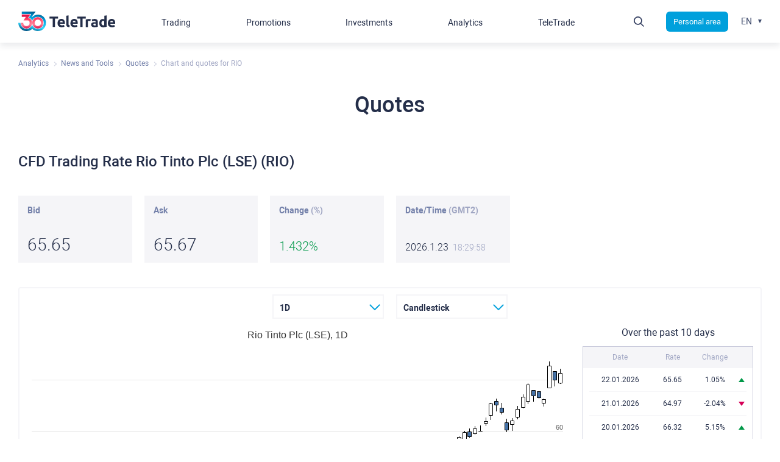

--- FILE ---
content_type: text/html; charset=UTF-8
request_url: https://www.teletrade.org/analytics/market-analysis/quote/eu_stocks/RIO
body_size: 15584
content:
<!DOCTYPE html>
<html lang="en">
<head>
    <meta charset="UTF-8"/>
    <title>CFD Market Analysis: RIO Trading Rate  | Page 1</title>
    <meta name="viewport" content="width=device-width,minimum-scale=1,initial-scale=1,user-scalable=no"/>

    <link rel="apple-touch-icon" sizes="120x120" href="/public/themes/bundles/app/img/favicon/apple-touch-icon-120x120.png">
    <link rel="icon" type="image/png" href="/public/themes/bundles/app/img/favicon/favicon-16x16.png" sizes="16x16">
    <link rel="icon" type="image/png" href="/public/themes/bundles/app/img/favicon/favicon-32x32.png" sizes="32x32">
    <link rel="icon" type="image/png" href="/public/themes/bundles/app/img/favicon/favicon-96x96.png" sizes="96x96">

    <meta name="description" content="Track the latest CFD Market trading rates for the (RIO) pair at TeleTrade. Get real-time bid, ask, and percentage change details." />
    <meta name="keywords" content="currency pair RIO" />

    <link rel="alternate" hreflang="en" href="https://www.teletrade.org/analytics/market-analysis/quote/eu_stocks/RIO" />
<link rel="alternate" hreflang="es" href="https://www.teletrade.org/es/analytics/market-analysis/quote/eu_stocks/RIO" />
<link rel="alternate" hreflang="ru" href="https://www.teletrade.org/ru/analytics/market-analysis/quote/eu_stocks/RIO" />
<link rel="alternate" hreflang="vi" href="https://www.teletrade.org/vi/analytics/market-analysis/quote/eu_stocks/RIO" />
<link rel="alternate" hreflang="sr" href="https://www.teletrade.org/sr/analytics/market-analysis/quote/eu_stocks/RIO" />
<link rel="alternate" hreflang="uk" href="https://www.teletrade.org/uk/analytics/market-analysis/quote/eu_stocks/RIO" />
<link rel="alternate" href="https://www.teletrade.org/analytics/market-analysis/quote/eu_stocks/RIO" hreflang="x-default" />

<meta name="trustpilot-one-time-domain-verification-id" content="a40ffb88-c8af-431f-b642-e0dd4e589e66"/>
<meta name="ahrefs-site-verification" content="c71c75f3cf1a9ce2b2d5a1317c2b819b9f2ba9a276c09a787da2c6415cbe19c1">
<meta name="google-site-verification" content="xkNU92c1ASU9b-ZuMHY9Qpa4xyudqdxipmBuilymzwk" />
<meta name="google-site-verification" content="voF0caNvDxF7Mm2ZIt3VWb_KGks98HQKKUloruWHR4I" />
<style>
    .hdr__assist, .wdgt-clbck__itm_onln {display: none!important}
    
</style>
<script>
document.addEventListener('test', () => {
    var t = localStorage.getItem("chatId");
    null === t && (t = Math.random() + "_" + (new Date).getTime(),
        t = t.replace("0.", ""),
        localStorage.setItem("chatId", t)),
        document.querySelectorAll("[data-twin-chat-link]").forEach(function (t) {
            t.addEventListener("click", function (t) {
                t.preventDefault()
                    localStorage.setItem('t-chat:a9f15411-ea59-4dcf-a0fb-c7b6a0cf12bf:isWindowOpen', "true");
           
            })
        });
    var e = document.querySelector("html").lang
        , n = {
        en: 45,
        es: 230,
        it: 235,
        ru: 570,
        vi: 140,
        sr: 45,
        uk: 720
    }
        , a = n[e]
        , i = document.createElement("script");
    i.async = !0,
        i.src = "https://lkbot.icsmonitoring.online/app/chat-client/widget.js",
        document.head.appendChild(i),
        i.onload = function () {
            appChatClient({
                chatId: 'a9f15411-ea59-4dcf-a0fb-c7b6a0cf12bf',
                clientExternalId: t,
                clientMetadata: {
                    sessionName: "TTSV. Support Page_" + e,
                    lang: a,
                },
            }, {
                host: document.getElementById('my-chat-container'),
            }).then((result) => {
                var currentURL = window.location.href;
                const searchTerm = "/for-clients/contacts";
                const indexOfFirst = currentURL.indexOf(searchTerm);
                if (indexOfFirst > 1) {
                    result.startButtonClicked()
                }
                document.querySelectorAll("[data-twin-chat-link]").forEach(function (t) {
                    t.addEventListener("click", function (t) {
                        result.startButtonClicked()
                    })
                });
            })
        }

});
</script>
    <!-- Google Tag Manager -->
<script>
(function(w,d,s,l,i){w[l]=w[l]||[];w[l].push(
{'gtm.start': new Date().getTime(),event:'gtm.js'}
);var f=d.getElementsByTagName(s)[0],
j=d.createElement(s),dl=l!='dataLayer'?'&l='+l:'';j.async=true;j.src=
'https://www.googletagmanager.com/gtm.js?id='+i+dl;f.parentNode.insertBefore(j,f);
})(window,document,'script','dataLayer','GTM-TZK7R4V');</script>
<!-- End Google Tag Manager -->

<!-- Facebook Pixel Code -->
<script>
  !function(f,b,e,v,n,t,s)
  {if(f.fbq)return;n=f.fbq=function()
{n.callMethod?   n.callMethod.apply(n,arguments):n.queue.push(arguments)}
;
  if(!f._fbq)f._fbq=n;n.push=n;n.loaded=!0;n.version='2.0';
  n.queue=[];t=b.createElement(e);t.async=!0;
  t.src=v;s=b.getElementsByTagName(e)[0];
  s.parentNode.insertBefore(t,s)}(window, document,'script',
  'https://connect.facebook.net/en_US/fbevents.js');
  fbq('init', '633345260482443');
  fbq('track', 'PageView');
</script>
<!-- End Facebook Pixel Code -->
<meta name="ahrefs-site-verification" content="c71c75f3cf1a9ce2b2d5a1317c2b819b9f2ba9a276c09a787da2c6415cbe19c1">
<meta name="google-site-verification" content="xkNU92c1ASU9b-ZuMHY9Qpa4xyudqdxipmBuilymzwk" />
<meta name="google-site-verification" content="voF0caNvDxF7Mm2ZIt3VWb_KGks98HQKKUloruWHR4I" />
    <script type="application/ld+json">
{
  "@context": "http://schema.org",
  "@type": "Organization",
  "name": "TeleTrade",
  "url": "https://www.teletrade.org",
  "logo": "https://www.teletrade.org/public/uploads/news/5fd9ca991e0a5.jpg",
  "sameAs": [
    "https://www.facebook.com/teletradeofficial/",
    "https://twitter.com/WwwTeletrade",
    "https://www.instagram.com/teletrade_official/"
  ],
  "contactPoint": [
    { "@type": "ContactPoint",
      "email": "support@teletrade.global",
      "contactType": "Technical support"
    },
    { "@type": "ContactPoint",
      "telephone": "+442080895636",
      "contactType": "Customer service"
    }
  ]
}
</script>

<meta property="og:type" content="website">
<meta property="og:url" content="https://www.teletrade.org/analytics/market-analysis/quote/eu_stocks/RIO">
<meta property="og:title" content="CFD Market Analysis: RIO Trading Rate  | Page 1">
<meta property="og:description" content="Track the latest CFD Market trading rates for the (RIO) pair at TeleTrade. Get real-time bid, ask, and percentage change details.">
<meta property="og:image" content="https://www.teletrade.org/public/uploads/base/962fb31ad0ea85cf49c59ea6c2930d28.jpeg">
<meta property="og:url" content="https://www.teletrade.org/analytics/market-analysis/quote/eu_stocks/RIO">


    
        
    
    
    
    
    
    

    

    

            <link href="/public/asset/analytics_quotes_card.29a5007d909b8418cc25.css" rel="stylesheet" type="text/css" />
    
</head>

<body class=" locale-en">
<!-- Google Tag Manager (noscript) -->
<noscript>
    <iframe src="https://www.googletagmanager.com/ns.html?id=GTM-TZK7R4V" height="0" width="0" style="display:none;visibility:hidden"></iframe>
</noscript>
<!-- End Google Tag Manager (noscript) -->

<!-- Facebook Pixel Code -->
<noscript>
    <img height="1" width="1" style="display:none" src="https://www.facebook.com/tr?id=633345260482443&ev=PageView&noscript=1" />
</noscript>
<!-- End Facebook Pixel Code -->
<div class="page">

    
    <div data-translation-content="" data-route="analytics_quotes_card" class="page__cntnt">
    
    
    
    
    

    <div class="sctn">
        <nonutch>
    <ul class="row brdcrmbs" itemscope itemtype="http://schema.org/BreadcrumbList">
                    <li itemprop="itemListElement" itemscope itemtype="http://schema.org/ListItem">
                                                            <a itemprop="item"><span itemprop="name">Analytics</span></a>
                                                    <meta itemprop="position" content="1">
            </li>
                    <li itemprop="itemListElement" itemscope itemtype="http://schema.org/ListItem">
                                                            <a itemprop="item"><span itemprop="name">News and Tools</span></a>
                                                    <meta itemprop="position" content="2">
            </li>
                    <li itemprop="itemListElement" itemscope itemtype="http://schema.org/ListItem">
                                    <a itemprop="item" href="https://www.teletrade.org/analytics/market-analysis/quotes"><span itemprop="name">Quotes</span></a>
                                <meta itemprop="position" content="3">
            </li>
                    <li itemprop="itemListElement" itemscope itemtype="http://schema.org/ListItem">
                                                            <span itemprop="name">Chart and quotes for RIO</span>
                                                    <meta itemprop="position" content="4">
            </li>
            </ul>
</nonutch>

        <div class="row">
            <div class="col small-12 page__ttl txt_cntr">
                <span>Quotes</span>
            </div>
                    </div>
    </div>

    <div class="sctn">
        <div class="row">
            <div class="col small-12 wswg">
                                <h1>CFD Trading Rate Rio Tinto Plc (LSE) (RIO)</h1>
            </div>
            <div class="col small-12 quotes-instrument quotes-instrument-RIO"
                 data-group="eu_stocks"
                 data-symbol="RIO">
                <div class="row change">
                    <div class="col small-6 medium-3 large-2 change__itm">
                        <div class="change__innr">
                            <div class="change__ttl">Bid</div>
                            <div class="change__txt"
                                 data-rt-mt-type="mt4"
                                 data-rt-symbol="RIO"
                                 data-rt-render="value"
                                 data-rt-name="bid"></div>
                        </div>
                    </div>
                    <div class="col small-6 medium-3 large-2 change__itm">
                        <div class="change__innr">
                            <div class="change__ttl">Ask</div>
                            <div class="change__txt"
                                 data-rt-mt-type="mt4"
                                 data-rt-symbol="RIO"
                                 data-rt-render="value"
                                 data-rt-name="ask"></div>
                        </div>
                    </div>
                    <div class="col small-6 medium-3 large-2 change__itm">
                        <div class="change__innr">
                            <div class="change__ttl">Change <span>(%)</span></div>
                            <div class="change__txt" data-rt-mt-type="mt4" data-rt-symbol="RIO" data-rt-render="percent-trend">
                                <span data-rt-mt-type="mt4"
                                      data-rt-symbol="RIO"
                                      data-rt-render="value"
                                      data-rt-callback-values='{"suffix":"%"}'
                                      data-rt-callback="suffix"
                                      data-rt-name="percent"></span>
                            </div>
                        </div>
                    </div>
                    <div class="col small-6 medium-3 large-2 change__itm">
                        <div class="change__innr">
                            <div class="change__ttl">Date/Time <span data-gmt="current-gmt-value">(GMT&nbsp;0)</span></div>
                            <div class="change__txt">
                                <span data-rt-mt-type="mt4"
                                      data-rt-symbol="RIO"
                                      data-rt-render="value"
                                      data-rt-name="date"></span>
                                <span data-rt-mt-type="mt4"
                                      data-rt-symbol="RIO"
                                      data-rt-render="value"
                                      data-rt-name="time"></span>
                            </div>
                        </div>
                    </div>
                </div>
            </div>
            <div class="col small-12">
                <div class="chart wswg">
                    



<div class="chart-wrapper">
    <div class="settings">
        <div class="row clps jc-cntr">
                                                    <div class="col small-5 medium-2 col__itm">
                    <select class="interval interval-select">
                        <option value="0" disabled>Interval</option>
                                                    <option value="1">1M</option>
                                                    <option value="5">5M</option>
                                                    <option value="15">15M</option>
                                                    <option value="30">30M</option>
                                                    <option value="60">1H</option>
                                                    <option value="1440">1D</option>
                                                    <option value="10080">W</option>
                                            </select>
                </div>
            
                            <div class="col small-7 medium-3 large-2 col__itm">
                    <select class="type-of-graph form-select">
                        <option value="0" disabled>Type of chart</option>
                        <option value="candlestick" selected>Candlestick</option>
                        <option value="ohlc">OHLC (Bar)</option>
                        <option value="line">Linear</option>
                    </select>
                </div>
                    </div>
    </div>

    <div class="row clps jc-cntr">
        <div class="col small-12 large-9">
                        <div class="mtchart "
                 id="mtchart-662663553" data-symbol="RIO" data-height="500"
                 data-interval="1440" data-title="Rio Tinto Plc (LSE)"></div>
        </div>
        <div class="col small-12 large-3 quotes">
            Over the past 10 days
            <table id="table-mtchart-662663553">
                <thead>
                    <tr>
                        <th>Date</th>
                        <th>Rate</th>
                        <th>Change</th>
                        <th></th>
                    </tr>
                </thead>
                <tbody></tbody>
            </table>
        </div>
    </div>

</div>                </div>
            </div>
        </div>
    </div>

                            <div class="row">
            <div class="col small-12 large-8">
                <div class="pgntr-nxt-prv row">
                                            <div class="col small-12 medium-6 pgntr-nxt-prv__nxt">
                            <a href="https://www.teletrade.org/analytics/market-analysis/quote/eu_stocks/OR">
                                <span class="pgntr-nxt-prv__subttl">Next</span>
                                <span class="pgntr-nxt-prv__ttl"> <b>OR</b></span>
                            </a>
                        </div>
                                                                <div class="col small-12 medium-6 pgntr-nxt-prv__prev">
                            <a href="https://www.teletrade.org/analytics/market-analysis/quote/eu_stocks/ROG">
                                <span class="pgntr-nxt-prv__subttl">Prev</span>
                                <span class="pgntr-nxt-prv__ttl"> <b>ROG</b></span>
                            </a>
                        </div>
                                    </div>
            </div>
        </div>
    
    

</div>

    <div class="page__hdr">
    <nonutch>
        <div class="hdr">
            <div class="row nowrap ai-cntr">
    <div class="hdr__logo">
        <a href="https://www.teletrade.org/" class="logo">
            
                         <svg viewBox="0 0 162 32" fill="none" xmlns="http://www.w3.org/2000/svg">
                <path fill-rule="evenodd" clip-rule="evenodd" d="M16.715 4.67462H5.87352V8.65189H12.6464L8.76021 14.3857H12.3156H13.5948H14.874C16.1833 14.3857 18.8548 14.7031 18.8548 18.4639C18.8548 21.9256 16.4336 23.7319 13.5726 23.7319C10.5385 23.7319 8.29036 21.9256 8.29036 18.4639L4.30231 18.4639C4.30231 23.5699 8.45274 27.7091 13.5726 27.7091C18.6924 27.7091 22.8428 23.5699 22.8428 18.4639C22.8428 15.9139 21.4703 10.8234 15.9901 10.7861L20.0568 4.6747L16.715 4.6747V4.67462ZM41.6975 18.4641C41.6975 23.5701 37.5471 27.7093 32.4273 27.7093C27.3075 27.7093 23.157 23.5701 23.157 18.4641C23.157 13.3581 27.3075 9.21887 32.4273 9.21887C37.5471 9.21887 41.6975 13.3581 41.6975 18.4641ZM37.7095 18.4641C37.7095 21.9258 35.003 23.7321 32.4273 23.7321C28.9562 23.7321 27.145 21.122 27.145 18.4641C27.145 15.0024 29.8284 13.1962 32.4273 13.1962C35.8983 13.1962 37.7095 15.9288 37.7095 18.4641Z" fill="url(#paint0_linear_5190_1575)"/>
                <path fill-rule="evenodd" clip-rule="evenodd" d="M5.8971 1.07288e-05L28.8391 1.90735e-06L22.4676 8.40373C22.7315 8.56288 22.9832 8.73485 23.2232 8.91814C25.7279 6.50212 29.0406 4.92823 32.4275 4.92823C41.0177 4.92823 46 11.5407 46 18.4641C46 26.9037 39.3696 32 32.4275 32C28.7438 32 25.5611 30.5819 23.2055 28.3715C20.7942 30.6196 17.4721 32 13.5726 32C5.8971 32 0 25.3875 0 18.4641H3.69738L3.69738 18.468C3.69738 23.9051 8.11691 28.3126 13.5687 28.3126C16.3671 28.3126 18.9153 27.1441 20.7328 25.2713C20.7317 25.2693 20.7305 25.2674 20.7294 25.2654C21.2948 24.6863 21.79 24.0384 22.201 23.3354C22.5238 22.78 22.7938 22.191 23.0038 21.5751C23.0048 21.5782 23.0059 21.5812 23.0069 21.5843C23.0076 21.5822 23.0084 21.58 23.0091 21.5778C24.3181 25.4909 28.0296 28.3126 32.4039 28.3126C37.8708 28.3126 42.3027 23.905 42.3027 18.468C42.3027 13.031 37.8708 8.62341 32.4039 8.62341C28.0911 8.62341 24.4225 11.3664 23.0657 15.1939C23.0649 15.1915 23.0641 15.1891 23.0633 15.1868C23.043 15.2446 23.0231 15.3026 23.0038 15.3609C22.1063 12.411 19.8681 10.3936 17.225 10.2524L21.3886 4.01646H5.8971V1.07288e-05Z" fill="url(#paint1_linear_5190_1575)"/>
                <path d="M66.1414 8.26087V11.5652H60.9912V25.3043H57.1503V11.5652H52V8.26087H66.1414Z" fill="#242E49"/>
                <path d="M73.9105 17.5652C73.9105 17.2174 73.8232 16.9565 73.7359 16.6957C73.6486 16.4348 73.474 16.1739 73.2994 15.913C73.1249 15.6522 72.863 15.4783 72.6011 15.3913C72.3392 15.2174 71.9901 15.1304 71.5536 15.1304C71.1171 15.1304 70.768 15.2174 70.5061 15.3043C70.2442 15.4783 69.9823 15.6522 69.8077 15.8261C69.6331 16.087 69.4586 16.3478 69.3713 16.6087C69.284 16.8696 69.1967 17.2174 69.1094 17.5652H73.9105ZM65.2685 18.9565C65.2685 17.8261 65.4431 16.7826 65.7923 15.913C66.1414 15.0435 66.5779 14.3478 67.1889 13.7391C67.8 13.1304 68.4111 12.6957 69.1967 12.4348C69.9823 12.1739 70.6807 12 71.4663 12C73.2994 12 74.7834 12.5217 75.8309 13.6522C76.8785 14.7826 77.4022 16.4348 77.4022 18.6087C77.4022 18.7826 77.4022 19.0435 77.4022 19.3043C77.4022 19.5652 77.4022 19.8261 77.3149 20H68.9348C69.0221 20.7826 69.3713 21.3913 69.9823 21.8261C70.5934 22.2609 71.4663 22.5217 72.5138 22.5217C73.2122 22.5217 73.8232 22.4348 74.5215 22.3478C75.1326 22.2609 75.7436 22.087 76.0928 21.913L76.6166 24.8696C76.442 24.9565 76.1801 25.0435 75.8309 25.1304C75.4818 25.2174 75.1326 25.3043 74.6961 25.3913C74.2597 25.4783 73.8232 25.5652 73.3867 25.5652C72.9503 25.6522 72.4265 25.6522 71.9901 25.6522C70.8552 25.6522 69.8077 25.4783 68.9348 25.1304C68.0619 24.7826 67.3635 24.3478 66.7525 23.7391C66.1414 23.1304 65.7923 22.4348 65.5304 21.6522C65.4431 20.7826 65.2685 19.913 65.2685 18.9565Z" fill="#242E49"/>
                <path d="M84.9967 25.5652C83.9492 25.5652 83.0762 25.3913 82.3779 25.2174C81.6796 25.0435 81.1558 24.6957 80.8066 24.3478C80.4575 24 80.1956 23.4783 80.021 22.9565C79.8464 22.4348 79.8464 21.8261 79.8464 21.1304V6.86957L83.5127 6.26087V20.3478C83.5127 20.6957 83.5127 20.9565 83.6 21.2174C83.6873 21.4783 83.7746 21.7391 83.8619 21.913C84.0365 22.087 84.211 22.2609 84.4729 22.3478C84.7348 22.4348 85.084 22.5217 85.5204 22.6087L84.9967 25.5652Z" fill="#242E49"/>
                <path d="M95.2099 17.5652C95.2099 17.2174 95.1227 16.9565 95.0354 16.6957C94.9481 16.4348 94.7735 16.1739 94.5989 15.913C94.4243 15.6522 94.1624 15.4783 93.9006 15.3913C93.6387 15.2174 93.2895 15.1304 92.853 15.1304C92.4166 15.1304 92.0674 15.2174 91.8055 15.3043C91.5436 15.4783 91.2818 15.6522 91.1072 15.8261C90.9326 16.087 90.758 16.3478 90.6707 16.6087C90.5834 16.8696 90.4961 17.2174 90.4088 17.5652H95.2099ZM86.6552 18.9565C86.6552 17.8261 86.8298 16.7826 87.179 15.913C87.5282 15.0435 87.9646 14.3478 88.5757 13.7391C89.1867 13.1304 89.7978 12.6957 90.5834 12.4348C91.3691 12.1739 92.0674 12 92.853 12C94.6862 12 96.1702 12.5217 97.2177 13.6522C98.2652 14.7826 98.789 16.4348 98.789 18.6087C98.789 18.7826 98.789 19.0435 98.789 19.3043C98.789 19.5652 98.789 19.8261 98.7017 20H90.3215C90.4088 20.7826 90.758 21.3913 91.3691 21.8261C91.9801 22.2609 92.853 22.5217 93.9006 22.5217C94.5989 22.5217 95.2099 22.4348 95.9083 22.3478C96.5193 22.2609 97.1304 22.087 97.4796 21.913L98.0033 24.8696C97.8287 24.9565 97.5668 25.0435 97.2177 25.1304C96.8685 25.2174 96.5193 25.3043 96.0829 25.3913C95.6464 25.4783 95.2099 25.5652 94.7735 25.5652C94.337 25.6522 93.8133 25.6522 93.3768 25.6522C92.242 25.6522 91.1945 25.4783 90.3215 25.1304C89.4486 24.7826 88.7503 24.3478 88.1392 23.7391C87.6155 23.1304 87.179 22.4348 86.9171 21.6522C86.7425 20.7826 86.6552 19.913 86.6552 18.9565Z" fill="#242E49"/>
                <path d="M112.057 8.26087V11.5652H106.907V25.3043H103.066V11.5652H97.916V8.26087H112.057Z" fill="#242E49"/>
                <path d="M119.739 15.6522C119.39 15.5652 119.041 15.4783 118.604 15.3913C118.168 15.3043 117.644 15.2174 117.208 15.2174C116.946 15.2174 116.684 15.2174 116.422 15.3043C116.073 15.3043 115.898 15.3913 115.724 15.4783V25.3913H112.057V13.1304C112.756 12.8696 113.454 12.6957 114.414 12.5217C115.287 12.3478 116.335 12.1739 117.382 12.1739C117.557 12.1739 117.819 12.1739 118.081 12.1739C118.343 12.1739 118.604 12.2609 118.954 12.2609C119.215 12.2609 119.477 12.3478 119.827 12.4348C120.088 12.5217 120.35 12.5217 120.525 12.6087L119.739 15.6522Z" fill="#242E49"/>
                <path d="M126.81 22.7826C127.159 22.7826 127.508 22.7826 127.857 22.7826C128.207 22.7826 128.469 22.7826 128.643 22.6957V19.913C128.469 19.913 128.294 19.8261 127.945 19.8261C127.683 19.8261 127.421 19.7391 127.159 19.7391C126.81 19.7391 126.461 19.7391 126.199 19.8261C125.937 19.8261 125.588 19.913 125.413 20.087C125.151 20.1739 124.977 20.3478 124.89 20.5217C124.715 20.6957 124.715 20.9565 124.715 21.2174C124.715 21.8261 124.89 22.1739 125.326 22.4348C125.588 22.6957 126.112 22.7826 126.81 22.7826ZM126.548 12.087C127.596 12.087 128.556 12.1739 129.254 12.4348C129.952 12.6957 130.564 13.0435 131 13.4783C131.436 13.913 131.786 14.5217 131.96 15.1304C132.135 15.8261 132.222 16.5217 132.222 17.3043V24.9565C131.698 25.0435 131 25.2174 130.04 25.3913C129.08 25.5652 127.945 25.6522 126.635 25.6522C125.762 25.6522 125.064 25.5652 124.366 25.3913C123.667 25.2174 123.056 25.0435 122.62 24.6957C122.096 24.3478 121.747 23.913 121.485 23.3913C121.223 22.8696 121.049 22.1739 121.049 21.3913C121.049 20.6087 121.223 20 121.485 19.4783C121.747 18.9565 122.183 18.5217 122.707 18.2609C123.231 17.913 123.842 17.7391 124.453 17.5652C125.151 17.3913 125.762 17.3913 126.461 17.3913C126.897 17.3913 127.334 17.3913 127.77 17.4783C128.119 17.4783 128.469 17.5652 128.643 17.6522V17.3043C128.643 16.6957 128.468 16.1739 128.032 15.8261C127.683 15.4783 126.985 15.3043 126.024 15.3043C125.413 15.3043 124.802 15.3913 124.191 15.4783C123.58 15.5652 123.056 15.7391 122.62 15.8261L122.183 12.8696C122.358 12.7826 122.707 12.6957 122.969 12.6957C123.318 12.6087 123.667 12.5217 124.017 12.5217C124.366 12.4348 124.802 12.4348 125.239 12.3478C125.675 12.087 126.112 12.087 126.548 12.087Z" fill="#242E49"/>
                <path d="M138.245 18.7826C138.245 19.913 138.507 20.7826 139.031 21.4783C139.555 22.1739 140.34 22.5217 141.301 22.5217C141.65 22.5217 141.912 22.5217 142.173 22.5217C142.435 22.5217 142.697 22.4348 142.872 22.4348V15.7391C142.61 15.5652 142.348 15.4783 141.999 15.3913C141.65 15.3043 141.213 15.2174 140.864 15.2174C139.118 15.2174 138.245 16.4348 138.245 18.7826ZM146.538 24.9565C146.189 25.0435 145.84 25.1304 145.403 25.2174C144.967 25.3043 144.53 25.3913 144.094 25.4783C143.657 25.5652 143.134 25.5652 142.697 25.6522C142.173 25.6522 141.737 25.7391 141.301 25.7391C140.253 25.7391 139.293 25.5652 138.42 25.3043C137.547 24.9565 136.849 24.5217 136.325 24C135.714 23.3913 135.277 22.6957 135.015 21.913C134.754 21.0435 134.579 20.1739 134.579 19.1304C134.579 18.087 134.754 17.1304 135.015 16.2609C135.277 15.3913 135.627 14.6957 136.15 14.087C136.674 13.4783 137.285 13.0435 137.983 12.6957C138.682 12.3478 139.555 12.2609 140.428 12.2609C140.951 12.2609 141.388 12.3478 141.824 12.4348C142.261 12.5217 142.61 12.6957 143.046 12.8696V6.86957L146.713 6.26087V24.9565H146.538Z" fill="#242E49"/>
                <path d="M157.537 17.5652C157.537 17.2174 157.45 16.9565 157.362 16.6957C157.275 16.4348 157.101 16.1739 156.926 15.913C156.751 15.6522 156.489 15.4783 156.228 15.3913C155.966 15.2174 155.617 15.1304 155.18 15.1304C154.744 15.1304 154.394 15.2174 154.133 15.3043C153.871 15.4783 153.609 15.6522 153.434 15.8261C153.26 16.087 153.085 16.3478 152.998 16.6087C152.91 16.8696 152.823 17.2174 152.736 17.5652H157.537ZM148.895 18.9565C148.895 17.8261 149.07 16.7826 149.419 15.913C149.768 15.0435 150.204 14.3478 150.815 13.7391C151.427 13.1304 152.038 12.6957 152.823 12.4348C153.609 12.1739 154.307 12 155.093 12C156.926 12 158.41 12.5217 159.457 13.6522C160.505 14.7826 161.029 16.4348 161.029 18.6087C161.029 18.7826 161.029 19.0435 161.029 19.3043C161.029 19.5652 161.029 19.8261 160.941 20H152.561C152.649 20.7826 152.998 21.3913 153.609 21.8261C154.22 22.2609 155.093 22.5217 156.14 22.5217C156.839 22.5217 157.45 22.4348 158.148 22.3478C158.759 22.2609 159.37 22.087 159.719 21.913L160.243 24.8696C160.069 24.9565 159.807 25.0435 159.457 25.1304C159.108 25.2174 158.759 25.3043 158.323 25.3913C157.886 25.4783 157.45 25.5652 157.013 25.5652C156.577 25.6522 156.053 25.6522 155.617 25.6522C154.482 25.6522 153.434 25.4783 152.561 25.1304C151.688 24.7826 150.99 24.3478 150.379 23.7391C149.768 23.1304 149.419 22.4348 149.157 21.6522C149.07 20.7826 148.895 19.913 148.895 18.9565Z" fill="#242E49"/>
                <defs>
                    <linearGradient id="paint0_linear_5190_1575" x1="8.28931" y1="3.85192" x2="9.15238" y2="29.6996" gradientUnits="userSpaceOnUse">
                        <stop stop-color="#D3003F"/>
                        <stop offset="0.346417" stop-color="#FF4466"/>
                        <stop offset="0.688023" stop-color="#FF8198"/>
                        <stop offset="1" stop-color="#D3003F"/>
                    </linearGradient>
                    <linearGradient id="paint1_linear_5190_1575" x1="26.5362" y1="0.40951" x2="18.7549" y2="32.7812" gradientUnits="userSpaceOnUse">
                        <stop stop-color="#005788"/>
                        <stop offset="0.282533" stop-color="#00A0DC"/>
                        <stop offset="0.686639" stop-color="#34DAFF"/>
                        <stop offset="1" stop-color="#005788"/>
                    </linearGradient>
                </defs>
            </svg>
            
        </a>
    </div>
    <div class="hdr-nvgtn">
        <div class="hdr-nvgtn__link">
            <div class="row ai-cntr jc-sb">
                <div class="col shrink">
                    <a></a>
                </div>
                <div class="col shrink">
                    <a href="/cabinet-rotation-link/cabinet_login">
                        Personal area
                    </a>
                </div>
            </div>
        </div>
        <div class="nvgtn">
                            




<ul class="nav nav_lvl-1 nav_lvl-1">
            
                        
                    <li class="nav-item-131 nav-item-level-1 has-nav_lvl-3">

                                <span class="row">
                    <span class="">Trading</span>
                                            <button type="button"></button>
                                    </span>
                

                                    <div class="nav__drp">
                        <ul class="nav nav_lvl-2">
                                    
                        
                    <li class="nav-item-139 nav-item-level-2 ">

                                <span class="row">
                    <span class="">Account types</span>
                                            <button type="button"></button>
                                    </span>
                

                                    <div class="nav__drp">
                        <ul class="nav nav_lvl-3">
                                    
                        
                    <li class="nav-item-243 nav-item-level-3 ">

                                    <span class="row">
                        <a class="" href="https://www.teletrade.org/trading/account-types/mt5-ecn" >
                            MetaTrader 5 - ECN
                        </a>
                                            </span>
                

                            </li>
                            
                    <li class="nav-item-278 nav-item-level-3 ">

                                    <span class="row">
                        <a class="" href="https://www.teletrade.org/trading/account-types/invest" >
                            MetaTrader 5 - Invest
                        </a>
                                            </span>
                

                            </li>
                            
                    <li class="nav-item-141 nav-item-level-3 ">

                                    <span class="row">
                        <a class="" href="https://www.teletrade.org/trading/account-types/mt4-ndd" >
                            MetaTrader 4 - NDD
                        </a>
                                            </span>
                

                            </li>
                            
                    <li class="nav-item-140 nav-item-level-3 ">

                                    <span class="row">
                        <a class="" href="https://www.teletrade.org/trading/account-types/cent-accounts" >
                            MetaTrader - CENT
                        </a>
                                            </span>
                

                            </li>
                            
                    <li class="nav-item-143 nav-item-level-3 ">

                                    <span class="row">
                        <a class="" href="https://www.teletrade.org/trading/account-types/demo-accounts" >
                            Demo Account
                        </a>
                                            </span>
                

                            </li>
                            
                    <li class="nav-item-295 nav-item-level-3 ">

                                    <span class="row">
                        <a class="" href="https://www.teletrade.org/prop-trading/about" >
                            Funded
                        </a>
                                            </span>
                

                            </li>
            
                        </ul>
                    </div>
                            </li>
                            
                    <li class="nav-item-144 nav-item-level-2 ">

                                <span class="row">
                    <span class="">Market</span>
                                            <button type="button"></button>
                                    </span>
                

                                    <div class="nav__drp">
                        <ul class="nav nav_lvl-3">
                                    
                        
                            
                        
                    <li class="nav-item- nav-item-level-3 ">

                                    <span class="row">
                        <a class="" href="https://www.teletrade.org/trading/condition-mt4-standard/forex" >
                            FOREX
                        </a>
                                            </span>
                

                            </li>
                            
                    <li class="nav-item- nav-item-level-3 ">

                                    <span class="row">
                        <a class="" href="https://www.teletrade.org/trading/condition-mt4-standard/metals" >
                            Metals
                        </a>
                                            </span>
                

                            </li>
                            
                    <li class="nav-item- nav-item-level-3 ">

                                    <span class="row">
                        <a class="" href="https://www.teletrade.org/trading/condition-mt4-standard/indexes" >
                            Indexes
                        </a>
                                            </span>
                

                            </li>
                            
                    <li class="nav-item- nav-item-level-3 ">

                                    <span class="row">
                        <a class="" href="https://www.teletrade.org/trading/condition-mt4-standard/energies" >
                            Energies
                        </a>
                                            </span>
                

                            </li>
                            
                    <li class="nav-item- nav-item-level-3 ">

                                    <span class="row">
                        <a class="" href="https://www.teletrade.org/trading/condition-mt4-standard/stocks" >
                            CFD US Stocks
                        </a>
                                            </span>
                

                            </li>
                            
                    <li class="nav-item- nav-item-level-3 ">

                                    <span class="row">
                        <a class="" href="https://www.teletrade.org/trading/condition-mt4-standard/eu_stocks" >
                            CFD EU Stocks
                        </a>
                                            </span>
                

                            </li>
                            
                    <li class="nav-item- nav-item-level-3 ">

                                    <span class="row">
                        <a class="" href="https://www.teletrade.org/trading/condition-mt4-standard/crypto" >
                            Cryptocurrencies
                        </a>
                                            </span>
                

                            </li>
                            
                    <li class="nav-item- nav-item-level-3 ">

                                    <span class="row">
                        <a class="" href="https://www.teletrade.org/trading/condition-mt4-standard/commodities" >
                            Commodities
                        </a>
                                            </span>
                

                            </li>
            
                            
                    <li class="nav-item-152 nav-item-level-3 ">

                                    <span class="row">
                        <a class="" href="https://www.teletrade.org/trading/margin-requirements" >
                            Margin Requirements
                        </a>
                                            </span>
                

                            </li>
            
                        </ul>
                    </div>
                            </li>
                            
                    <li class="nav-item-153 nav-item-level-2 ">

                                <span class="row">
                    <span class="">MetaTrader 4/5</span>
                                            <button type="button"></button>
                                    </span>
                

                                    <div class="nav__drp">
                        <ul class="nav nav_lvl-3">
                                    
                        
                    <li class="nav-item-154 nav-item-level-3 ">

                                    <span class="row">
                        <a class="" href="https://www.teletrade.org/trading/trading-platforms/metatrader-web" >
                            Web Platform
                        </a>
                                            </span>
                

                            </li>
                            
                    <li class="nav-item-155 nav-item-level-3 ">

                                    <span class="row">
                        <a class="" href="https://www.teletrade.org/trading/trading-platforms/metatrader-windows" >
                            Windows
                        </a>
                                            </span>
                

                            </li>
                            
                    <li class="nav-item-156 nav-item-level-3 ">

                                    <span class="row">
                        <a class="" href="https://www.teletrade.org/trading/trading-platforms/metatrader-iOS" >
                            iOS (iPad, iPod Touch и iPhone)
                        </a>
                                            </span>
                

                            </li>
                            
                    <li class="nav-item-157 nav-item-level-3 ">

                                    <span class="row">
                        <a class="" href="https://www.teletrade.org/trading/trading-platforms/metatrader-android" >
                            Android
                        </a>
                                            </span>
                

                            </li>
            
                        </ul>
                    </div>
                            </li>
            
                        </ul>
                    </div>
                            </li>
                            
                    <li class="nav-item-160 nav-item-level-1 has-nav_lvl-3 has-offset-promo">

                                <span class="row">
                    <span class="">Promotions</span>
                                            <button type="button"></button>
                                    </span>
                

                                    <div class="nav__drp">
                        <ul class="nav nav_lvl-2">
                                    
                        
                    <li class="nav-item-284 nav-item-level-2 ">

                                    <span class="row">
                        <a class="link-promo" href="https://www.teletrade.org/promotions" >
                            Promotions
                        </a>
                                                    <button type="button"></button>
                                            </span>
                

                                    <div class="nav__drp">
                        <ul class="nav nav_lvl-3">
                                    
                        
                    <li class="nav-item-283 nav-item-level-3 ">

                                    <span class="row">
                        <a class="" href="https://www.teletrade.org/promotions/EquityBoost" >
                            Equity Boost
                        </a>
                                            </span>
                

                            </li>
                            
                    <li class="nav-item-286 nav-item-level-3 ">

                                    <span class="row">
                        <a class="" href="https://www.teletrade.org/promotions/accruals" >
                            Accruals
                        </a>
                                            </span>
                

                            </li>
                            
                    <li class="nav-item-288 nav-item-level-3 ">

                                    <span class="row">
                        <a class="" href="https://www.teletrade.org/trading/benefits/vip-clients" >
                            Vip Trade by Teletrade
                        </a>
                                            </span>
                

                            </li>
            
                        </ul>
                    </div>
                            </li>
            
                        </ul>
                    </div>
                            </li>
                            
                    <li class="nav-item-273 nav-item-level-1 has-nav_lvl-3">

                                <span class="row">
                    <span class="">Investments</span>
                                            <button type="button"></button>
                                    </span>
                

                                    <div class="nav__drp">
                        <ul class="nav nav_lvl-2">
                                    
                        
                    <li class="nav-item-132 nav-item-level-2 has-offset-3">

                                <span class="row">
                    <span class="">Synchronous Trading</span>
                                            <button type="button"></button>
                                    </span>
                

                                    <div class="nav__drp">
                        <ul class="nav nav_lvl-3">
                                    
                        
                    <li class="nav-item-244 nav-item-level-3 ">

                                    <span class="row">
                        <a class="" href="https://www.teletrade.org/copy-trading/rating" >
                            Rating
                        </a>
                                            </span>
                

                            </li>
                            
                    <li class="nav-item-250 nav-item-level-3 ">

                                    <span class="row">
                        <a class="" href="https://www.teletrade.org/copy-trading/about" >
                            About the Service
                        </a>
                                            </span>
                

                            </li>
                            
                    <li class="nav-item-246 nav-item-level-3 ">

                                    <span class="row">
                        <a class="" href="https://www.teletrade.org/copy-trading/how-it-works" >
                            How it Works
                        </a>
                                            </span>
                

                            </li>
                            
                    <li class="nav-item-248 nav-item-level-3 ">

                                    <span class="row">
                        <a class="" href="https://www.teletrade.org/copy-trading/faq" >
                            FAQ
                        </a>
                                            </span>
                

                            </li>
            
                        </ul>
                    </div>
                            </li>
            
                        </ul>
                    </div>
                            </li>
                                                
                    <li class="nav-item-134 nav-item-level-1 has-nav_lvl-3 trail-active">

                                <span class="row">
                    <span class="">Analytics</span>
                                            <button type="button"></button>
                                    </span>
                

                                    <div class="nav__drp">
                        <ul class="nav nav_lvl-2">
                                    
                                            
                    <li class="nav-item-173 nav-item-level-2  trail-active">

                                <span class="row">
                    <span class="">News and Tools</span>
                                            <button type="button"></button>
                                    </span>
                

                                    <div class="nav__drp">
                        <ul class="nav nav_lvl-3">
                                    
                        
                    <li class="nav-item-174 nav-item-level-3 ">

                                    <span class="row">
                        <a class="" href="https://www.teletrade.org/analytics/market-analysis/economic-calendar" >
                            Economic Calendar
                        </a>
                                            </span>
                

                            </li>
                            
                    <li class="nav-item-175 nav-item-level-3 ">

                                    <span class="row">
                        <a class="" href="https://www.teletrade.org/analytics/market-analysis/market-news" >
                            Market News
                        </a>
                                            </span>
                

                            </li>
                            
                    <li class="nav-item-200 nav-item-level-3 ">

                                    <span class="row">
                        <a class="" href="https://www.teletrade.org/analytics/market-analysis/bank-news" >
                            Central Banks News
                        </a>
                                            </span>
                

                            </li>
                            
                    <li class="nav-item-178 nav-item-level-3 ">

                                    <span class="row">
                        <a class="" href="https://www.teletrade.org/analytics/market-analysis/interest-rates" >
                            Interest Rates
                        </a>
                                            </span>
                

                            </li>
                                                
                    <li class="nav-item-176 nav-item-level-3  trail-active">

                                    <span class="row">
                        <a class="" href="https://www.teletrade.org/analytics/market-analysis/quotes" >
                            Quotes
                        </a>
                                            </span>
                

                            </li>
            
                        </ul>
                    </div>
                            </li>
                            
                    <li class="nav-item-180 nav-item-level-2 ">

                                <span class="row">
                    <span class="">Market analysis</span>
                                            <button type="button"></button>
                                    </span>
                

                                    <div class="nav__drp">
                        <ul class="nav nav_lvl-3">
                                    
                        
                    <li class="nav-item-181 nav-item-level-3 ">

                                    <span class="row">
                        <a class="" href="https://www.teletrade.org/analytics/market-research/blogs" >
                            Market Opinions
                        </a>
                                            </span>
                

                            </li>
                            
                    <li class="nav-item-183 nav-item-level-3 ">

                                    <span class="row">
                        <a class="" href="https://www.teletrade.org/analytics/market-research/technical-analysis" >
                            Technical Analysis
                        </a>
                                            </span>
                

                            </li>
            
                        </ul>
                    </div>
                            </li>
            
                        </ul>
                    </div>
                            </li>
                            
                    <li class="nav-item-130 nav-item-level-1 has-nav_lvl-3 less-4">

                                <span class="row">
                    <span class="">TeleTrade</span>
                                            <button type="button"></button>
                                    </span>
                

                                    <div class="nav__drp">
                        <ul class="nav nav_lvl-2">
                                    
                        
                    <li class="nav-item-238 nav-item-level-2 ">

                                <span class="row">
                    <span class="">About brand</span>
                                            <button type="button"></button>
                                    </span>
                

                                    <div class="nav__drp">
                        <ul class="nav nav_lvl-3">
                                    
                        
                    <li class="nav-item-252 nav-item-level-3 ">

                                    <span class="row">
                        <a class="" href="https://www.teletrade.org/brand/advantages" >
                            Our Advantages
                        </a>
                                            </span>
                

                            </li>
                            
                    <li class="nav-item-206 nav-item-level-3 ">

                                    <span class="row">
                        <a class="" href="https://www.teletrade.org/brand/history" >
                            History
                        </a>
                                            </span>
                

                            </li>
                            
                    <li class="nav-item-207 nav-item-level-3 ">

                                    <span class="row">
                        <a class="" href="https://www.teletrade.org/brand/awards" >
                            Awards
                        </a>
                                            </span>
                

                            </li>
                            
                    <li class="nav-item-235 nav-item-level-3 ">

                                    <span class="row">
                        <a class="" href="https://www.teletrade.org/brand/press-office" >
                            Contacts for Media Relations
                        </a>
                                            </span>
                

                            </li>
            
                        </ul>
                    </div>
                            </li>
                            
                    <li class="nav-item-137 nav-item-level-2 ">

                                <span class="row">
                    <span class="">Сooperation</span>
                                            <button type="button"></button>
                                    </span>
                

                                    <div class="nav__drp">
                        <ul class="nav nav_lvl-3">
                                    
                        
                    <li class="nav-item-208 nav-item-level-3 ">

                                    <span class="row">
                        <a class="" href="https://www.teletrade.org/for-clients/news" >
                            News
                        </a>
                                            </span>
                

                            </li>
                            
                    <li class="nav-item-253 nav-item-level-3 ">

                                    <span class="row">
                        <a class="" href="https://www.teletrade.org/for-clients/documents" >
                            Legal Documentation
                        </a>
                                            </span>
                

                            </li>
                            
                    <li class="nav-item-234 nav-item-level-3 ">

                                    <span class="row">
                        <a class="" href="https://www.teletrade.org/goto/teletradepartners" >
                            Affiliate Program
                        </a>
                                            </span>
                

                            </li>
                            
                    <li class="nav-item-267 nav-item-level-3 ">

                                    <span class="row">
                        <a class="" href="https://www.teletrade.org/for-clients/contacts" >
                            Our Contacts
                        </a>
                                            </span>
                

                            </li>
            
                        </ul>
                    </div>
                            </li>
                            
                    <li class="nav-item-269 nav-item-level-2 ">

                                <span class="row">
                    <span class="">Knowlege Base</span>
                                            <button type="button"></button>
                                    </span>
                

                                    <div class="nav__drp">
                        <ul class="nav nav_lvl-3">
                                    
                        
                    <li class="nav-item-289 nav-item-level-3 ">

                                    <span class="row">
                        <a class="" href="https://www.teletrade.org/knowledge-base/education" >
                            Education
                        </a>
                                            </span>
                

                            </li>
            
                        </ul>
                    </div>
                            </li>
            
                        </ul>
                    </div>
                            </li>
            
</ul>


                    </div>
    </div>
        <div class="hdr__srch">
        <button type="button">
            <svg viewBox="0 0 17 17" fill="none" xmlns="http://www.w3.org/2000/svg">
                <path fill-rule="evenodd" clip-rule="evenodd"
                      d="M6.901 13.802a6.901 6.901 0 115.452-2.67L17 15.78 15.78 17l-4.647-4.647a6.87 6.87 0 01-4.232 1.45zm5.176-6.9A5.176 5.176 0 111.725 6.9a5.176 5.176 0 0110.352 0z"
                      fill="#333E60"/>
            </svg>
        </button>
    </div>
    <div class="hdr__login">
        <a href="/cabinet-rotation-link/cabinet_login" class="bttn sky">
            Personal area
        </a>
    </div>
    <div class="hdr__lang">
        <button type="button">
                        <span>En</span>
        </button>
    </div>
    <div class="hdr__brgr large-hide">
        <button type="button" class="brgr"><span></span></button>
    </div>
</div>

            <div class="popup popup-lang">
    <div class="row jc-cntr">
        <div class="popup__ttl">
            Choose your language / location
            <div class="popup__bttn-close"><button type="button"></button></div>
        </div>
        <div class="popup__cntnt">
            <div class="row clps">
                                                    <div class="col small-6 medium-4 popup-lang__itm">
                        <a rel="noopener" href="https://www.teletrade.org/analytics/market-analysis/quote/eu_stocks/RIO">
                            <figure><img data-src="https://data.teletrade.org/images/flags/lang/svg/1x1/en.svg" alt=""></figure>
                            <strong>English</strong>
                        </a>
                    </div>
                                    <div class="col small-6 medium-4 popup-lang__itm">
                        <a rel="noopener" href="https://www.teletrade.org/es/analytics/market-analysis/quote/eu_stocks/RIO">
                            <figure><img data-src="https://data.teletrade.org/images/flags/lang/svg/1x1/es.svg" alt=""></figure>
                            <strong>Español</strong>
                        </a>
                    </div>
                                    <div class="col small-6 medium-4 popup-lang__itm">
                        <a rel="noopener" href="https://www.teletrade.org/ru/analytics/market-analysis/quote/eu_stocks/RIO">
                            <figure><img data-src="https://data.teletrade.org/images/flags/lang/svg/1x1/ru.svg" alt=""></figure>
                            <strong>Русский</strong>
                        </a>
                    </div>
                                    <div class="col small-6 medium-4 popup-lang__itm">
                        <a rel="noopener" href="https://www.teletrade.org/vi/analytics/market-analysis/quote/eu_stocks/RIO">
                            <figure><img data-src="https://data.teletrade.org/images/flags/lang/svg/1x1/vn.svg" alt=""></figure>
                            <strong>Tiếng Việt</strong>
                        </a>
                    </div>
                                    <div class="col small-6 medium-4 popup-lang__itm">
                        <a rel="noopener" href="https://www.teletrade.org/sr/analytics/market-analysis/quote/eu_stocks/RIO">
                            <figure><img data-src="https://data.teletrade.org/images/flags/lang/svg/1x1/rs.svg" alt=""></figure>
                            <strong>Српски</strong>
                        </a>
                    </div>
                                    <div class="col small-6 medium-4 popup-lang__itm">
                        <a rel="noopener" href="https://www.teletrade.org/uk/analytics/market-analysis/quote/eu_stocks/RIO">
                            <figure><img data-src="https://data.teletrade.org/images/flags/lang/svg/1x1/ua.svg" alt=""></figure>
                            <strong>Українська</strong>
                        </a>
                    </div>
                            </div>
        </div>
    </div>
</div>
            <div class="popup popup-search">
    <div class="row jc-cntr">
        <div class="popup__ttl">
            Enter your request
            <div class="popup__bttn-close"><button type="button"></button></div>
        </div>
        <div class="popup__cntnt">
            <form class="popup-search__form" action="/search" method="get">
                <input class="popup-search__inpt" type="text" name="key" maxlength="200" placeholder="Search">
                <button class="popup-search__sbmt" type="submit">
                    <svg viewBox="0 0 17 17" fill="none" xmlns="http://www.w3.org/2000/svg"><path fill-rule="evenodd" clip-rule="evenodd" d="M6.901 13.802a6.901 6.901 0 115.452-2.67L17 15.78 15.78 17l-4.647-4.647a6.87 6.87 0 01-4.232 1.45zm5.176-6.9A5.176 5.176 0 111.725 6.9a5.176 5.176 0 0110.352 0z" fill="#009FDB"/></svg>
                </button>
            </form>
        </div>
    </div>
</div>
        </div>
    </nonutch>
</div>

    <div class="page__ftr">
    <nonutch>
        <div class="ftr-logo-links-social">
    <div class="row">
        <div class="col shrink ftr__logo">
            <img data-src="/public/themes/bundles/app/img/part/header/logo-main-white.svg" />
                    </div>
        <div class="col shrink ftr__links">
                            <a href="https://www.teletrade.org/promotions/EquityBoost" class="bttn rubin">
                    Start Bonus
                </a>
                        <a href="https://www.teletrade.org/trading/account-types/demo-accounts" class="bttn sky">
                Open Demo Account
            </a>
        </div>
            </div>
</div>
        <div class="ftr-nav">
    <div class="row">
        <div class="col ftr-nav__itm">
            <a href="https://www.teletrade.org/trading/account-types/demo-accounts">Forex Demo Account</a>
        </div>
                    <div class="col ftr-nav__itm">
                <a href="https://www.teletrade.org/promotions/EquityBoost">Start Bonus 100%</a>
            </div>
                <div class="col ftr-nav__itm">
            <a href="https://www.teletrade.org/copy-trading/rating">Synchronous Trading</a>
        </div>
        <div class="col ftr-nav__itm">
            <a href="https://www.teletrade.org/brand/advantages">Our Advantages</a>
        </div>
        <div class="col ftr-nav__itm">
            <a href="https://www.teletrade.org/analytics/market-analysis/economic-calendar">Economic Calendar</a>
        </div>
    </div>
</div>        <div class="ftr-info">
    <div class="row">
        <div class="col small-12 medium-4 ftr-info__itm">
            <p class="ftr-info__copy">© 2000-2026. All rights reserved.</p>
             <p>This site is managed by Teletrade D.J. LLC 2351 LLC 2022 (Euro House, Richmond Hill Road, Kingstown, VC0100, St. Vincent and the Grenadines).</p>
             <p>The information on this website is for informational purposes only and does not constitute any investment advice.</p>
             <p>The company does not serve or provide services to customers who are residents of the US, Canada, Iran, The Democratic People's Republic of Korea, Yemen and FATF blacklisted countries.</p>
             <p><a href="https://www.teletrade.org/aml-website"><b>AML Website Summary</b></a></p>        </div>
        <div class="col small-12 medium-4 ftr-info__itm">
            <p><a href="https://my.teletrade.org/files/951/45"><b>Risk Disclosure</b></a></p>
            <p>Making transactions on financial markets with marginal financial instruments opens up wide possibilities and allows investors who are willing to take risks to earn high profits, carrying a potentially high risk of losses at the same time. Therefore you should responsibly approach the issue of choosing the appropriate investment strategy, taking the available resources into account, before starting trading.</p>        </div>
        <div class="col small-12 medium-4 ftr-info__itm">
            <p><a href="https://my.teletrade.org/files/101/45"><b>Privacy Policy</b></a></p>
              <p>Use of the information: full or partial use of materials from this website must always be referenced to TeleTrade as the source of information. Use of the materials on the Internet must be accompanied by a hyperlink to teletrade.org. Automatic import of materials and information from this website is prohibited.</p>
              <p>Please contact our PR department if you have any questions or need assistance at <a href="mailto:pr@teletrade.global">pr@teletrade.global</a>.</p>        </div>
    </div>
</div>        <div class="ftr-pay">
    <div class="row ftr-pay-slider">
        <div class="col ftr-pay__itm">
            <img data-src="/public/themes/bundles/app/img/pay-logo/org/v2/visa.svg" />
        </div>
        <div class="col ftr-pay__itm">
            <img data-src="/public/themes/bundles/app/img/pay-logo/org/v2/master.svg" />
        </div>
        <div class="col ftr-pay__itm">
            <img data-src="/public/themes/bundles/app/img/pay-logo/org/v2/bank-transfer.svg" />
            <span>Bank <br> transfers</span>
        </div>
        <div class="col ftr-pay__itm">
            <img data-src="/public/themes/bundles/app/img/pay-logo/org/v2/p2p.svg" />
        </div>
        <div class="col ftr-pay__itm">
            <img data-src="/public/themes/bundles/app/img/pay-logo/org/v2/ownr.svg" />
        </div>
        <div class="col ftr-pay__itm">
            <img data-src="/public/themes/bundles/app/img/pay-logo/org/v2/bitcoin.svg" />
        </div>
        <div class="col ftr-pay__itm">
            <img data-src="/public/themes/bundles/app/img/pay-logo/org/v2/tether.svg" />
        </div>
        <div class="col ftr-pay__itm">
            <img data-src="/public/themes/bundles/app/img/pay-logo/org/v2/webmoney.svg" />
        </div>
        <div class="col ftr-pay__itm">
            <img data-src="/public/themes/bundles/app/img/pay-logo/org/v2/perfect-money.svg" />
        </div>

    </div>
</div>
    </nonutch>
</div>
</div>
<nonutch>
<div class="wdgt-clbck">
    <div class="wdgt-clbck__itm wdgt-clbck__itm_toggle">
        <div class="wdgt-clbck__icn wdgt-clbck__icn_toggle"></div>
        <span class="wdgt-clbck__ttl">Feedback</span>
    </div>
            <a href="mailto:support@teletrade.org" class="wdgt-clbck__itm wdgt-clbck__itm_email">
        <span class="wdgt-clbck__icn">
                        <svg xmlns="http://www.w3.org/2000/svg" viewBox="0 0 16 11"><path fill="#fff" d="M14.3.6H1.4c-.6 0-1 .5-1 1v7.9c0 .5.4 1 1 1h12.9c.6 0 1-.5 1-1V1.6c0-.5-.4-1-1-1zm-1 1l-5.4 4-5.4-4h10.8zM1.4 9.5V2.1l6.5 4.7 6.5-4.7v7.4h-13z"/></svg>
        </span>
        <span class="wdgt-clbck__ttl">E-mail</span>
    </a>
</div>

<div class="wdgt-up">
    <div class="wdgt-up__innr">
        <div class="wdgt-up__icn"></div>
        <span>Up</span>
    </div>
</div>



<div class="mdl mfp-hide" id="mdl-rgn">
    <div class="row jc-cntr">
        <div class="col small-12 mdl__ttl">Choose your language / location</div>
        <div class="col small-12">
            <div class="row lst-rgn">
                            </div>
        </div>
    </div>
</div>







<div id="accept-push" class="accept-push is-hidden">
    <div class="accept-push__body row jc-cntr ai-cntr">
        <div class="accept-push__text">
            Click Subscribe to receive notifications about promotions and bonuses        </div>
        <div class="accept-push__controls">
            <div class="accept-push__button accept-push__button_color_green">
                <button name="accept" class="bttn alzrn action-add-subscribed">
                    Subscribe                </button>
            </div>
            <div class="accept-push__button">
                <button name="ignore" class="bttn alzrn action-ignore-subscribed">
                    Refuse                </button>
            </div>
        </div>
    </div>
</div>

    




<div class="row jc-cntr mdl mfp-hide modal_warning_eu" id="mdl-warning-eu">
    <div class="small-11 medium-10 large-6">
        <div class="modal_warning_eu-title">
            Thank you for visiting teletrade.org!        </div>
        <div class="modal_warning_eu-main_text">
            Unfortunately, the content of this website may not comply
                with the legislation of the country you are located in.        </div>
        <div class="modal_warning_eu-sub_title">
            View content anyway.        </div>
        <div class="modal_warning_eu-sub-text">
            I acknowledge that the content of this website is not intended
                for EU residents and I may not be eligible to register an account
                with teletrade.org, but I would like to proceed anyway.        </div>
        <button id="mdl-warning-eu-close" class="modal_warning_eu-continue_btn bttn">
            Continue
        </button>
    </div>
</div>
</nonutch>






<script>
if (typeof params == "undefined") params = {};
if (typeof params["user_data"] == "undefined") params["user_data"] = {};
params["user_data"]["params"] = "{\"user_office_id\":0,\"form_firstpage\":\"https:\\/\\/www.teletrade.org\\/analytics\\/market-analysis\\/quote\\/eu_stocks\\/RIO\",\"form_firstpage_first\":\"https:\\/\\/www.teletrade.org\\/analytics\\/market-analysis\\/quote\\/eu_stocks\\/RIO\"}";
params["user_data"]["url"] = "/user/data";
params["timezoneOffset"] = "GTM +00:00";
params["timezoneOffsetHours"] = "0";
params["timezoneOffsetSeconds"] = "0";
params["tomorrow"] = "1769299200";
params["data_url"] = "https://data.teletrade.org";
params["data_key"] = "xNd3fG23DLr";
if (typeof params["websocket"] == "undefined") params["websocket"] = {};
params["websocket"]["host"] = "wss://websocket.bynoco.com:443";
if (typeof params["websocket_quotes_host"] == "undefined") params["websocket_quotes_host"] = {};
params["websocket_quotes_host"]["host"] = "wss://rtquotes.teletrade.org";
params["socketAudio"] = "/public/bundles/app/new.mp3";
params["lk_domain"] = "https://my.teletrade.org";
params["lk_second_domain"] = "https://my.teletrade.org";
params["push_api_key"] = "AIzaSyBsUHkF61MB0duE-7j5XTQhrk1QuMdpaNA";
params["push_auth_domain"] = "teletrade-org.firebaseapp.com";
params["push_database_url"] = "https://teletrade-org.firebaseio.com";
params["push_project_id"] = "teletrade-org";
params["push_storage_bucket"] = "";
params["push_messaging_sender_id"] = "315643276875";
params["push_app_id"] = "1:315643276875:web:f2cb57475474d153";
params["push_add_token_path"] = "https://www.teletrade.org/push/token/add";
params["push_update_locale"] = "https://www.teletrade.org/push/locale/update";
params["push_refresh_token"] = "https://www.teletrade.org/push/token/refresh";
params["country_code"] = "US";


</script>

    <script src="/public/asset/build/analytics_quotes_card.29a5007d909b8418cc25.js"></script>





    <div id="my-chat-container"></div>
</body>
</html>
<!--Check-->


--- FILE ---
content_type: text/css
request_url: https://www.teletrade.org/public/asset/analytics_quotes_card.29a5007d909b8418cc25.css
body_size: 25569
content:
.accept-push{z-index:1000;position:fixed;bottom:0;width:100%;-webkit-box-orient:horizontal;-webkit-box-direction:normal;-webkit-flex-direction:row;-ms-flex-direction:row;flex-direction:row;padding:20px;background:#333;color:#fff;margin-bottom:0}.accept-push .accept-push__body{display:-webkit-box;display:-webkit-flex;display:-ms-flexbox;display:flex;margin-bottom:0}@media screen and (max-width: 78.6875em){.accept-push .accept-push__body{-webkit-box-orient:vertical;-webkit-box-direction:normal;-webkit-flex-direction:column;-ms-flex-direction:column;flex-direction:column}}@media screen and (max-width: 42.4375em){.accept-push .accept-push__body{-webkit-box-orient:horizontal;-webkit-box-direction:normal;-webkit-flex-direction:row;-ms-flex-direction:row;flex-direction:row}}@media screen and (max-width: 78.6875em){.accept-push .accept-push__body .accept-push__text{margin-bottom:.9375rem}}.accept-push .accept-push__body .accept-push__controls{display:-webkit-box;display:-webkit-flex;display:-ms-flexbox;display:flex}.accept-push .accept-push__body .accept-push__controls .accept-push__button{margin:0 20px}.accept-push .accept-push__body .accept-push__controls .accept-push__button_color_green button{background-color:#0d76a4}.accept-push .accept-push__body .accept-push__controls .accept-push__button_color_green button:hover{background-color:#195fa4}.accept-push .accept-push__body .accept-push__close{position:absolute;right:1.875rem}.accept-push .accept-push__body .accept-push__close .mfp-close{position:initial}
@font-face{font-family:'Roboto';src:local("Roboto Light"),local("Roboto-Light"),url("../themes/bundles/app/fonts/roboto/Robotolight.woff2") format("woff2"),url("../themes/bundles/app/fonts/roboto/Robotolight.woff") format("woff"),url("../themes/bundles/app/fonts/roboto/Robotolight.ttf") format("truetype");font-weight:300;font-style:normal;font-display:fallback}@font-face{font-family:'Roboto';src:local("Roboto"),local("Roboto-Regular"),url("../themes/bundles/app/fonts/roboto/Roboto.woff2") format("woff2"),url("../themes/bundles/app/fonts/roboto/Roboto.woff") format("woff"),url("../themes/bundles/app/fonts/roboto/Roboto.ttf") format("truetype");font-weight:400;font-style:normal;font-display:fallback}@font-face{font-family:'Roboto';src:local("Roboto Italic"),local("Roboto-Italic"),url("../themes/bundles/app/fonts/roboto/Robotoitalic.woff2") format("woff2"),url("../themes/bundles/app/fonts/roboto/Robotoitalic.woff") format("woff"),url("../themes/bundles/app/fonts/roboto/Robotoitalic.ttf") format("truetype");font-weight:400;font-style:italic;font-display:fallback}@font-face{font-family:'Roboto';src:local("Roboto Medium"),local("Roboto-Medium"),url("../themes/bundles/app/fonts/roboto/Robotomedium.woff2") format("woff2"),url("../themes/bundles/app/fonts/roboto/Robotomedium.woff") format("woff"),url("../themes/bundles/app/fonts/roboto/Robotomedium.ttf") format("truetype");font-weight:500;font-style:normal;font-display:fallback}@font-face{font-family:'Roboto';src:local("Roboto Bold"),local("Roboto-Bold"),url("../themes/bundles/app/fonts/roboto/Robotobold.woff2") format("woff2"),url("../themes/bundles/app/fonts/roboto/Robotobold.woff") format("woff"),url("../themes/bundles/app/fonts/roboto/Robotobold.ttf") format("truetype");font-weight:700;font-style:normal;font-display:fallback}@font-face{font-family:'Roboto';src:local("Roboto Black"),local("Roboto-Black"),url("../themes/bundles/app/fonts/roboto/Robotoblack.woff2") format("woff2"),url("../themes/bundles/app/fonts/roboto/Robotoblack.woff") format("woff"),url("../themes/bundles/app/fonts/roboto/Robotoblack.ttf") format("truetype");font-weight:900;font-style:normal;font-display:fallback}@font-face{font-family:'Inter';src:local("Inter Thin"),local("Inter-Thin"),url("../themes/bundles/app/fonts/inter/Inter-Thin.ttf") format("truetype");font-weight:100;font-style:normal;font-display:fallback}@font-face{font-family:'Inter';src:local("Inter Light"),local("Inter-Light"),url("../themes/bundles/app/fonts/inter/Inter-Light.ttf") format("truetype");font-weight:300;font-style:normal}@font-face{font-family:'Inter';src:local("Inter Regular"),local("Inter-Regular"),url("../themes/bundles/app/fonts/inter/Inter-Regular.ttf") format("truetype");font-weight:400;font-style:normal;font-display:fallback}@font-face{font-family:'Inter';src:local("Inter Medium"),local("Inter-Medium"),url("../themes/bundles/app/fonts/inter/Inter-Medium.ttf") format("truetype");font-weight:500;font-style:normal;font-display:fallback}@font-face{font-family:'Inter';src:local("Inter Bold"),local("Inter-Bold"),url("../themes/bundles/app/fonts/inter/Inter-Bold.ttf") format("truetype");font-weight:700;font-style:normal;font-display:fallback}@font-face{font-family:'Inter';src:local("Inter Black"),local("Inter-Black"),url("../themes/bundles/app/fonts/inter/Inter-Black.ttf") format("truetype");font-weight:900;font-style:normal;font-display:fallback}*,*::before,*::after{-webkit-box-sizing:inherit;box-sizing:inherit}html{-webkit-box-sizing:border-box;box-sizing:border-box;font-family:"Roboto","Helvetica Neue",Helvetica,Arial,sans-serif;font-size:100%;line-height:1.6;-ms-text-size-adjust:100%;-webkit-text-size-adjust:100%;min-width:20rem;overflow-x:hidden}html.is-no-scroll{overflow:hidden;-webkit-overflow-scrolling:auto}html[style^="margin"]{margin-right:0 !important}body{margin:0;background-color:#fff;color:#242E49;cursor:default;font-size:.875rem}@media print, screen and (min-width: 78.75em){body{font-size:1rem}}article,aside,footer,header,nav,section{display:block}table{width:100%;border-collapse:collapse;border-spacing:0;border:none}th{font-weight:600;padding:.3125rem;line-height:1.3}td{padding:.3125rem}ul,ol{padding:0;margin:0;list-style-type:none}figcaption,figure{display:block;margin:0}hr{height:0;overflow:visible}br{line-height:1;height:0}a{display:inline;outline:none;background-color:transparent;text-decoration:underline;background-color:transparent;color:#00a0dc}a:hover{color:#007ba9;text-decoration:underline}h1,h2,h3,h4,h5,h6,p{margin:0;font-size:inherit;font-weight:inherit}b{font-weight:600}strong{font-weight:700}small{font-size:80%}sub,sup{font-size:75%;line-height:0;position:relative;vertical-align:baseline}sub{bottom:-0.25em}sup{top:-0.5em}audio,video{display:inline-block}audio:not([controls]){display:none;height:0}img{display:inline-block;vertical-align:middle;border:none;max-width:100%}svg{display:block}svg:not(:root){overflow:hidden}button,input,optgroup,select,textarea{display:inline-block;vertical-align:middle;font-family:inherit;font-size:inherit;outline:none;margin:0;padding:0;border:none;-webkit-appearance:none;-moz-appearance:none;appearance:none;-webkit-transition:.3s ease;-o-transition:.3s ease;transition:.3s ease}button,select{text-transform:none}select{width:100%;-webkit-border-radius:0;border-radius:0;border:.0625rem solid #cbccdd}button,[type="button"],[type="reset"],[type="submit"]{border:none;padding:0;-webkit-appearance:none;-moz-appearance:none;appearance:none;-webkit-border-radius:0;border-radius:0;background-color:transparent;cursor:pointer}input[type="password"],input[type="text"],input[type="email"],input[type="search"]{overflow:visible;width:100%;-webkit-appearance:none;-moz-appearance:none;appearance:none}input[type="password"]:focus,input[type="text"]:focus,input[type="email"]:focus,input[type="search"]:focus{border-color:#00a0dc}input[type="password"]::-webkit-input-placeholder,input[type="text"]::-webkit-input-placeholder,input[type="email"]::-webkit-input-placeholder,input[type="search"]::-webkit-input-placeholder{color:#cbccdd}input[type="password"]::-moz-placeholder,input[type="text"]::-moz-placeholder,input[type="email"]::-moz-placeholder,input[type="search"]::-moz-placeholder{color:#cbccdd}input[type="password"]::-ms-input-placeholder,input[type="text"]::-ms-input-placeholder,input[type="email"]::-ms-input-placeholder,input[type="search"]::-ms-input-placeholder{color:#cbccdd}input[type="password"]::placeholder,input[type="text"]::placeholder,input[type="email"]::placeholder,input[type="search"]::placeholder{color:#cbccdd}input[type="password"]:-webkit-autofill,input[type="text"]:-webkit-autofill,input[type="email"]:-webkit-autofill,input[type="search"]:-webkit-autofill{-webkit-box-shadow:inset 0 0 0 3.125rem #fff;box-shadow:inset 0 0 0 3.125rem #fff;-webkit-text-fill-color:#242E49}label{display:inline-block;width:100%}fieldset{border:1px solid #c0c0c0;margin:0 2px;padding:0.35em 0.625em 0.75em}legend{-webkit-box-sizing:border-box;box-sizing:border-box;display:table;max-width:100%;padding:0;color:inherit;white-space:normal}progress{display:inline-block;vertical-align:baseline}textarea{width:100%;overflow:auto;height:auto;min-height:5rem;resize:none;color:#242E49}textarea:focus{border-color:#00a0dc}textarea::-webkit-input-placeholder{color:#cbccdd}textarea::-moz-placeholder{color:#cbccdd}textarea::-ms-input-placeholder{color:#cbccdd}textarea::placeholder{color:#cbccdd}textarea:-webkit-autofill{-webkit-box-shadow:inset 0 0 0 3.125rem #fff;box-shadow:inset 0 0 0 3.125rem #fff;-webkit-text-fill-color:#242E49}[hidden]{display:none}.is-visible{display:block}.is-hidden{display:none !important}.foundation-mq{font-family:"small=0em&medium=42.5em&large=78.75em&xlarge=90em"}.wdgt-up{display:none}@media screen and (max-width: 42.4375em){.wdgt-up{display:none !important}}.wdgt-up__innr{width:5.3125rem;height:5.3125rem;position:fixed;z-index:10;right:.125rem;bottom:5rem;background-color:rgba(226,226,226,0.5);-webkit-border-radius:.25rem;border-radius:.25rem;cursor:pointer;-webkit-transition:.3s ease;-o-transition:.3s ease;transition:.3s ease}.wdgt-up__innr span{display:block;margin-bottom:.9375rem;margin-bottom:.625rem;text-align:center;font-size:.625rem}.wdgt-up__innr:hover{background-color:#e2e2e2}.wdgt-up__icn{position:relative;margin-top:.9375rem;margin-left:auto;margin-right:auto;width:2.75rem;height:2.75rem;-webkit-border-radius:50%;border-radius:50%;background-color:#242E49}.wdgt-up__icn::after,.wdgt-up__icn::before{content:'';position:absolute;-webkit-transform-origin:50% 50%;-ms-transform-origin:50% 50%;transform-origin:50% 50%;width:1rem;height:.125rem;background-color:#F5F5F8;top:50%;-webkit-transition:.3s ease;-o-transition:.3s ease;transition:.3s ease}.wdgt-up__icn::before{left:.5625rem;-webkit-transform:rotate(-45deg);-ms-transform:rotate(-45deg);transform:rotate(-45deg)}.wdgt-up__icn::after{right:.5625rem;-webkit-transform:rotate(45deg);-ms-transform:rotate(45deg);transform:rotate(45deg)}.wdgt-clbck{display:-webkit-box;display:-webkit-flex;display:-ms-flexbox;display:flex;-webkit-box-orient:horizontal;-webkit-box-direction:normal;-webkit-flex-flow:row nowrap;-ms-flex-flow:row nowrap;flex-flow:row nowrap;position:fixed;z-index:10;right:-10.75rem;bottom:10.625rem;-webkit-transition:.3s ease;-o-transition:.3s ease;transition:.3s ease}.wdgt-clbck.is-active{right:.125rem}.wdgt-clbck.is-active .wdgt-clbck__icn_toggle::before{-webkit-transform:rotate(45deg);-ms-transform:rotate(45deg);transform:rotate(45deg)}.wdgt-clbck.is-active .wdgt-clbck__icn_toggle::after{-webkit-transform:rotate(-45deg);-ms-transform:rotate(-45deg);transform:rotate(-45deg)}@media screen and (max-width: 42.4375em){.wdgt-clbck{display:none}}.wdgt-clbck__itm{width:5.3125rem;height:5.3125rem;background-color:rgba(226,226,226,0.5);-webkit-border-radius:.25rem;border-radius:.25rem;cursor:pointer;color:#242E49;text-decoration:none;-webkit-transition:.3s ease;-o-transition:.3s ease;transition:.3s ease}.wdgt-clbck__itm:hover{background-color:#e2e2e2;text-decoration:none;color:#242E49}.wdgt-clbck__itm+.wdgt-clbck__itm{margin-left:.125rem}.wdgt-clbck__ttl{display:block;margin-bottom:.9375rem;margin-bottom:.625rem;text-align:center;font-size:.625rem}.wdgt-clbck__icn{display:-webkit-box;display:-webkit-flex;display:-ms-flexbox;display:flex;-webkit-box-pack:center;-webkit-justify-content:center;-ms-flex-pack:center;justify-content:center;-webkit-box-align:center;-webkit-align-items:center;-ms-flex-align:center;align-items:center;margin-top:.9375rem;margin-left:auto;margin-right:auto;width:2.75rem;height:2.75rem;-webkit-border-radius:50%;border-radius:50%;background-color:#00a0dc}.wdgt-clbck__icn svg{width:1.5rem}.wdgt-clbck__icn_toggle{position:relative;-webkit-transform:rotate(-90deg);-ms-transform:rotate(-90deg);transform:rotate(-90deg)}.wdgt-clbck__icn_toggle::after,.wdgt-clbck__icn_toggle::before{content:'';position:absolute;-webkit-transform-origin:50% 50%;-ms-transform-origin:50% 50%;transform-origin:50% 50%;width:1rem;height:.125rem;background-color:#F5F5F8;top:45%;-webkit-transition:.3s ease;-o-transition:.3s ease;transition:.3s ease}.wdgt-clbck__icn_toggle::before{left:.5625rem;-webkit-transform:rotate(-45deg);-ms-transform:rotate(-45deg);transform:rotate(-45deg)}.wdgt-clbck__icn_toggle::after{right:.5625rem;-webkit-transform:rotate(45deg);-ms-transform:rotate(45deg);transform:rotate(45deg)}.wdgt-clbck__itm_recll img{width:1.5rem}.grecaptcha-badge{display:none}.row{max-width:26.25rem;margin-right:auto;margin-left:auto;display:-webkit-box;display:-webkit-flex;display:-ms-flexbox;display:flex;-webkit-box-orient:horizontal;-webkit-box-direction:normal;-webkit-flex-flow:row wrap;-ms-flex-flow:row wrap;flex-flow:row wrap}.row .row{margin-right:-.625rem;margin-left:-.625rem}.row .row.clps{margin-right:0;margin-left:0}.row.expnd{max-width:none}.row.expnd .row{margin-right:auto;margin-left:auto}.row.nowrap{-webkit-flex-wrap:nowrap;-ms-flex-wrap:nowrap;flex-wrap:nowrap}.column,.col{-webkit-box-flex:1;-webkit-flex:1 1 0px;-ms-flex:1 1 0px;flex:1 1 0px;padding-right:.625rem;padding-left:.625rem}.col_cntr,.col-cntr{margin-left:auto;margin-right:auto}.shrink{-webkit-box-flex:0;-webkit-flex:0 0 auto;-ms-flex:0 0 auto;flex:0 0 auto;max-width:100%}.small-1{-webkit-box-flex:0;-webkit-flex:0 0 8.33333%;-ms-flex:0 0 8.33333%;flex:0 0 8.33333%;max-width:8.33333%}.small-2{-webkit-box-flex:0;-webkit-flex:0 0 16.66667%;-ms-flex:0 0 16.66667%;flex:0 0 16.66667%;max-width:16.66667%}.small-3{-webkit-box-flex:0;-webkit-flex:0 0 25%;-ms-flex:0 0 25%;flex:0 0 25%;max-width:25%}.small-4{-webkit-box-flex:0;-webkit-flex:0 0 33.33333%;-ms-flex:0 0 33.33333%;flex:0 0 33.33333%;max-width:33.33333%}.small-5{-webkit-box-flex:0;-webkit-flex:0 0 41.66667%;-ms-flex:0 0 41.66667%;flex:0 0 41.66667%;max-width:41.66667%}.small-6{-webkit-box-flex:0;-webkit-flex:0 0 50%;-ms-flex:0 0 50%;flex:0 0 50%;max-width:50%}.small-7{-webkit-box-flex:0;-webkit-flex:0 0 58.33333%;-ms-flex:0 0 58.33333%;flex:0 0 58.33333%;max-width:58.33333%}.small-8{-webkit-box-flex:0;-webkit-flex:0 0 66.66667%;-ms-flex:0 0 66.66667%;flex:0 0 66.66667%;max-width:66.66667%}.small-9{-webkit-box-flex:0;-webkit-flex:0 0 75%;-ms-flex:0 0 75%;flex:0 0 75%;max-width:75%}.small-10{-webkit-box-flex:0;-webkit-flex:0 0 83.33333%;-ms-flex:0 0 83.33333%;flex:0 0 83.33333%;max-width:83.33333%}.small-11{-webkit-box-flex:0;-webkit-flex:0 0 91.66667%;-ms-flex:0 0 91.66667%;flex:0 0 91.66667%;max-width:91.66667%}.small-12{-webkit-box-flex:0;-webkit-flex:0 0 100%;-ms-flex:0 0 100%;flex:0 0 100%;max-width:100%}@media print, screen and (min-width: 42.5em){.medium-1{-webkit-box-flex:0;-webkit-flex:0 0 8.33333%;-ms-flex:0 0 8.33333%;flex:0 0 8.33333%;max-width:8.33333%}.medium-2{-webkit-box-flex:0;-webkit-flex:0 0 16.66667%;-ms-flex:0 0 16.66667%;flex:0 0 16.66667%;max-width:16.66667%}.medium-3{-webkit-box-flex:0;-webkit-flex:0 0 25%;-ms-flex:0 0 25%;flex:0 0 25%;max-width:25%}.medium-4{-webkit-box-flex:0;-webkit-flex:0 0 33.33333%;-ms-flex:0 0 33.33333%;flex:0 0 33.33333%;max-width:33.33333%}.medium-5{-webkit-box-flex:0;-webkit-flex:0 0 41.66667%;-ms-flex:0 0 41.66667%;flex:0 0 41.66667%;max-width:41.66667%}.medium-6{-webkit-box-flex:0;-webkit-flex:0 0 50%;-ms-flex:0 0 50%;flex:0 0 50%;max-width:50%}.medium-7{-webkit-box-flex:0;-webkit-flex:0 0 58.33333%;-ms-flex:0 0 58.33333%;flex:0 0 58.33333%;max-width:58.33333%}.medium-8{-webkit-box-flex:0;-webkit-flex:0 0 66.66667%;-ms-flex:0 0 66.66667%;flex:0 0 66.66667%;max-width:66.66667%}.medium-9{-webkit-box-flex:0;-webkit-flex:0 0 75%;-ms-flex:0 0 75%;flex:0 0 75%;max-width:75%}.medium-10{-webkit-box-flex:0;-webkit-flex:0 0 83.33333%;-ms-flex:0 0 83.33333%;flex:0 0 83.33333%;max-width:83.33333%}.medium-11{-webkit-box-flex:0;-webkit-flex:0 0 91.66667%;-ms-flex:0 0 91.66667%;flex:0 0 91.66667%;max-width:91.66667%}.medium-12{-webkit-box-flex:0;-webkit-flex:0 0 100%;-ms-flex:0 0 100%;flex:0 0 100%;max-width:100%}}@media print, screen and (min-width: 78.75em){.large-1{-webkit-box-flex:0;-webkit-flex:0 0 8.33333%;-ms-flex:0 0 8.33333%;flex:0 0 8.33333%;max-width:8.33333%}.large-2{-webkit-box-flex:0;-webkit-flex:0 0 16.66667%;-ms-flex:0 0 16.66667%;flex:0 0 16.66667%;max-width:16.66667%}.large-3{-webkit-box-flex:0;-webkit-flex:0 0 25%;-ms-flex:0 0 25%;flex:0 0 25%;max-width:25%}.large-4{-webkit-box-flex:0;-webkit-flex:0 0 33.33333%;-ms-flex:0 0 33.33333%;flex:0 0 33.33333%;max-width:33.33333%}.large-5{-webkit-box-flex:0;-webkit-flex:0 0 41.66667%;-ms-flex:0 0 41.66667%;flex:0 0 41.66667%;max-width:41.66667%}.large-6{-webkit-box-flex:0;-webkit-flex:0 0 50%;-ms-flex:0 0 50%;flex:0 0 50%;max-width:50%}.large-7{-webkit-box-flex:0;-webkit-flex:0 0 58.33333%;-ms-flex:0 0 58.33333%;flex:0 0 58.33333%;max-width:58.33333%}.large-8{-webkit-box-flex:0;-webkit-flex:0 0 66.66667%;-ms-flex:0 0 66.66667%;flex:0 0 66.66667%;max-width:66.66667%}.large-9{-webkit-box-flex:0;-webkit-flex:0 0 75%;-ms-flex:0 0 75%;flex:0 0 75%;max-width:75%}.large-10{-webkit-box-flex:0;-webkit-flex:0 0 83.33333%;-ms-flex:0 0 83.33333%;flex:0 0 83.33333%;max-width:83.33333%}.large-11{-webkit-box-flex:0;-webkit-flex:0 0 91.66667%;-ms-flex:0 0 91.66667%;flex:0 0 91.66667%;max-width:91.66667%}.large-12{-webkit-box-flex:0;-webkit-flex:0 0 100%;-ms-flex:0 0 100%;flex:0 0 100%;max-width:100%}}@media screen and (min-width: 90em){.xlarge-1{-webkit-box-flex:0;-webkit-flex:0 0 8.33333%;-ms-flex:0 0 8.33333%;flex:0 0 8.33333%;max-width:8.33333%}.xlarge-2{-webkit-box-flex:0;-webkit-flex:0 0 16.66667%;-ms-flex:0 0 16.66667%;flex:0 0 16.66667%;max-width:16.66667%}.xlarge-3{-webkit-box-flex:0;-webkit-flex:0 0 25%;-ms-flex:0 0 25%;flex:0 0 25%;max-width:25%}.xlarge-4{-webkit-box-flex:0;-webkit-flex:0 0 33.33333%;-ms-flex:0 0 33.33333%;flex:0 0 33.33333%;max-width:33.33333%}.xlarge-5{-webkit-box-flex:0;-webkit-flex:0 0 41.66667%;-ms-flex:0 0 41.66667%;flex:0 0 41.66667%;max-width:41.66667%}.xlarge-6{-webkit-box-flex:0;-webkit-flex:0 0 50%;-ms-flex:0 0 50%;flex:0 0 50%;max-width:50%}.xlarge-7{-webkit-box-flex:0;-webkit-flex:0 0 58.33333%;-ms-flex:0 0 58.33333%;flex:0 0 58.33333%;max-width:58.33333%}.xlarge-8{-webkit-box-flex:0;-webkit-flex:0 0 66.66667%;-ms-flex:0 0 66.66667%;flex:0 0 66.66667%;max-width:66.66667%}.xlarge-9{-webkit-box-flex:0;-webkit-flex:0 0 75%;-ms-flex:0 0 75%;flex:0 0 75%;max-width:75%}.xlarge-10{-webkit-box-flex:0;-webkit-flex:0 0 83.33333%;-ms-flex:0 0 83.33333%;flex:0 0 83.33333%;max-width:83.33333%}.xlarge-11{-webkit-box-flex:0;-webkit-flex:0 0 91.66667%;-ms-flex:0 0 91.66667%;flex:0 0 91.66667%;max-width:91.66667%}.xlarge-12{-webkit-box-flex:0;-webkit-flex:0 0 100%;-ms-flex:0 0 100%;flex:0 0 100%;max-width:100%}}.small-up-hide{display:none}@media screen and (max-width: 42.4375em){.small-hide{display:none}.small-shrink{-webkit-box-flex:0;-webkit-flex:0 0 auto;-ms-flex:0 0 auto;flex:0 0 auto;max-width:100%}}@media screen and (min-width: 42.5em) and (max-width: 78.6875em){.row{max-width:40rem}.medium-hide{display:none}.medium-shrink{-webkit-box-flex:0;-webkit-flex:0 0 auto;-ms-flex:0 0 auto;flex:0 0 auto;max-width:100%}}@media screen and (max-width: 78.6875em){.medium-down-hide{display:none}}@media print, screen and (min-width: 42.5em){.row{max-width:40rem}.medium-up-shrink{-webkit-box-flex:0;-webkit-flex:0 0 auto;-ms-flex:0 0 auto;flex:0 0 auto;max-width:100%}.medium-up-hide{display:none}.medium-up-col{-webkit-box-flex:1;-webkit-flex:1 1 0;-ms-flex:1 1 0px;flex:1 1 0}}@media print, screen and (min-width: 78.75em){.large-hide{display:none}.large-shrink{-webkit-box-flex:0;-webkit-flex:0 0 auto;-ms-flex:0 0 auto;flex:0 0 auto;max-width:100%}.row{max-width:77.5rem}.row.wide{max-width:87.5rem}}.jc-sb{-webkit-box-pack:justify;-webkit-justify-content:space-between;-ms-flex-pack:justify;justify-content:space-between}.jc-cntr{-webkit-box-pack:center;-webkit-justify-content:center;-ms-flex-pack:center;justify-content:center}.jc-fe{-webkit-box-pack:end;-webkit-justify-content:flex-end;-ms-flex-pack:end;justify-content:flex-end}.ai-cntr{-webkit-box-align:center;-webkit-align-items:center;-ms-flex-align:center;align-items:center}.ai-fs{-webkit-box-align:start;-webkit-align-items:flex-start;-ms-flex-align:start;align-items:flex-start}.ai-fe{-webkit-box-align:end;-webkit-align-items:flex-end;-ms-flex-align:end;align-items:flex-end}.frm-wrp{background-color:#fff;color:#fff;-webkit-border-radius:.625rem;border-radius:.625rem;-webkit-box-shadow:rgba(116,129,170,0.2) .3125rem .3125rem 3.125rem;box-shadow:rgba(116,129,170,0.2) .3125rem .3125rem 3.125rem}.frm-wrp.row,.frm-wrp.row.clps{max-width:41.25rem;margin-left:auto;margin-right:auto}.frm-wrp__ttl{-webkit-box-flex:0;-webkit-flex:0 0 100%;-ms-flex:0 0 100%;flex:0 0 100%;max-width:100%;padding:1.125rem 1.25rem;margin-bottom:1.25rem;background-color:#242E49;-webkit-border-radius:.625rem .625rem 0 0;border-radius:.625rem .625rem 0 0;color:#fff;text-align:center;font-size:1.25rem;line-height:1.2}.frm-wrp__frm{-webkit-box-flex:0;-webkit-flex:0 0 100%;-ms-flex:0 0 100%;flex:0 0 100%;max-width:100%}.frm-wrp__frm>.row{-webkit-box-align:center;-webkit-align-items:center;-ms-flex-align:center;align-items:center}@media print, screen and (min-width: 42.5em){.frm-wrp__frm{padding-left:1.25rem;padding-right:1.25rem}}.frm-wrp_top{margin-top:2.5rem}@media print, screen and (min-width: 78.75em){.frm-wrp_top div.frm-wrp__ttl{font-size:1.25rem}}@media print, screen and (min-width: 42.5em){.frm-wrp_top .frm-wrp__frm{padding-left:0;padding-right:0}}.frm-wrp__dsclmr{max-width:42.5rem;margin:1.25rem auto 0;padding-left:.625rem;padding-right:.625rem;font-size:.875rem;color:#7481AA}.frm__itm{margin-top:.625rem;margin-bottom:.625rem;-webkit-box-flex:0;-webkit-flex:0 0 100%;-ms-flex:0 0 100%;flex:0 0 100%;max-width:100%;padding-left:1.25rem;padding-right:1.25rem}@media print, screen and (min-width: 42.5em){.frm__itm{-webkit-box-flex:0;-webkit-flex:0 0 50%;-ms-flex:0 0 50%;flex:0 0 50%;max-width:50%}}.frm__itm .error{color:#d60057;font-size:.875rem;font-weight:400}.frm__itm .help{color:#64d7ff;font-size:.875rem}.frm__itm_anime{position:relative;z-index:1}.frm__itm_anime input[type="password"],.frm__itm_anime input[type="text"],.frm__itm_anime input[type="email"],.frm__itm_anime textarea{height:2.5rem;background-color:transparent;color:#242E49;font-weight:500;-webkit-border-radius:0;border-radius:0;border-bottom:.0625rem solid #E3E6F0;padding:.3125rem 1.25rem .3125rem 0;-webkit-transition:.3s ease;-o-transition:.3s ease;transition:.3s ease}.frm__itm_anime input[type="password"]:focus,.frm__itm_anime input[type="text"]:focus,.frm__itm_anime input[type="email"]:focus,.frm__itm_anime textarea:focus{border-color:#242E49}.frm__itm_anime input[type="password"]::-webkit-input-placeholder,.frm__itm_anime input[type="text"]::-webkit-input-placeholder,.frm__itm_anime input[type="email"]::-webkit-input-placeholder,.frm__itm_anime textarea::-webkit-input-placeholder{color:transparent}.frm__itm_anime input[type="password"]::-moz-placeholder,.frm__itm_anime input[type="text"]::-moz-placeholder,.frm__itm_anime input[type="email"]::-moz-placeholder,.frm__itm_anime textarea::-moz-placeholder{color:transparent}.frm__itm_anime input[type="password"]::-ms-input-placeholder,.frm__itm_anime input[type="text"]::-ms-input-placeholder,.frm__itm_anime input[type="email"]::-ms-input-placeholder,.frm__itm_anime textarea::-ms-input-placeholder{color:transparent}.frm__itm_anime input[type="password"]::placeholder,.frm__itm_anime input[type="text"]::placeholder,.frm__itm_anime input[type="email"]::placeholder,.frm__itm_anime textarea::placeholder{color:transparent}.frm__itm_anime input[type="password"]:focus ~ .control-label,.frm__itm_anime input[type="text"]:focus ~ .control-label,.frm__itm_anime input[type="email"]:focus ~ .control-label,.frm__itm_anime textarea:focus ~ .control-label{top:-.625rem;font-size:.75rem;color:#cbccdd}.frm__itm_anime input[type="password"]:-webkit-autofill,.frm__itm_anime input[type="password"]:-webkit-autofill:hover,.frm__itm_anime input[type="password"]:-webkit-autofill:focus,.frm__itm_anime input[type="text"]:-webkit-autofill,.frm__itm_anime input[type="text"]:-webkit-autofill:hover,.frm__itm_anime input[type="text"]:-webkit-autofill:focus,.frm__itm_anime input[type="email"]:-webkit-autofill,.frm__itm_anime input[type="email"]:-webkit-autofill:hover,.frm__itm_anime input[type="email"]:-webkit-autofill:focus,.frm__itm_anime textarea:-webkit-autofill,.frm__itm_anime textarea:-webkit-autofill:hover,.frm__itm_anime textarea:-webkit-autofill:focus{-webkit-text-fill-color:#242E49;-webkit-box-shadow:0 0 0px 1000px transparent inset;-webkit-transition:background-color 5000s ease-in-out 0s;-o-transition:background-color 5000s ease-in-out 0s;transition:background-color 5000s ease-in-out 0s;background:-webkit-linear-gradient(top, rgba(255,255,255,0) 0%, rgba(0,174,255,0.04) 50%, rgba(255,255,255,0) 51%, rgba(0,174,255,0.03) 100%)}.frm__itm_anime textarea{margin-top:.625rem}.frm__itm_anime .control-label{position:absolute;width:80%;z-index:-1;top:.875rem;left:1.25rem;-webkit-transition:.3s ease;-o-transition:.3s ease;transition:.3s ease}.frm__itm_anime .control-label.is-active{top:-.625rem;font-size:.75rem;color:#cbccdd}.frm__itm_anime::before{content:'';position:absolute;top:.75rem;right:1.25rem;width:1rem;height:1rem;background:url("../themes/bundles/app/img/icons-form/field-info.svg") center no-repeat}.frm__itm_anime.is-invalidated::before{background-image:url("../themes/bundles/app/img/icons-form/field-error.svg")}.frm__itm_anime.is-invalidated input[type="password"],.frm__itm_anime.is-invalidated input[type="text"],.frm__itm_anime.is-invalidated input[type="email"]{border-color:#FF9BBD;color:#D91C5C}.frm__itm_anime.is-validated::before{background-image:url("../themes/bundles/app/img/icons-form/field-check-green.svg")}.control-label{color:#242E49;font-size:.875rem;line-height:1}.control-label.required::after{content:' *';display:inline-block;vertical-align:top;font-size:.75rem}.frm-wrp_top .frm__itm{-webkit-box-flex:0;-webkit-flex:0 0 100%;-ms-flex:0 0 100%;flex:0 0 100%;max-width:100%;padding-left:1.875rem;padding-right:1.875rem}.frm-wrp_top .frm__itm_anime .control-label{left:1.875rem}.frm-wrp_top .frm__itm_anime::before{right:1.875rem}.frm-wrp_top .exception-error{width:100%}.frm-wrp_top .frm__itm_error>p{width:100%}.frm__itm_country::before,.frm__itm_surname::before,.frm__itm_comments::before{display:none}.frm-wrp_popup input[type="password"],.frm-wrp_popup input[type="text"],.frm-wrp_popup input[type="email"],.frm-wrp_popup textarea{color:#a0a6c3;border-bottom:.125rem solid #cbccdd}.frm-wrp_popup input[type="password"]:focus,.frm-wrp_popup input[type="text"]:focus,.frm-wrp_popup input[type="email"]:focus,.frm-wrp_popup textarea:focus{border-color:#a0a6c3}.frm-wrp_popup input[type="password"]:-webkit-autofill,.frm-wrp_popup input[type="password"]:-webkit-autofill:hover,.frm-wrp_popup input[type="password"]:-webkit-autofill:focus,.frm-wrp_popup input[type="text"]:-webkit-autofill,.frm-wrp_popup input[type="text"]:-webkit-autofill:hover,.frm-wrp_popup input[type="text"]:-webkit-autofill:focus,.frm-wrp_popup input[type="email"]:-webkit-autofill,.frm-wrp_popup input[type="email"]:-webkit-autofill:hover,.frm-wrp_popup input[type="email"]:-webkit-autofill:focus,.frm-wrp_popup textarea:-webkit-autofill,.frm-wrp_popup textarea:-webkit-autofill:hover,.frm-wrp_popup textarea:-webkit-autofill:focus{-webkit-text-fill-color:#a0a6c3}.frm-wrp_popup .control-label{font-weight:600;color:#cbccdd}.frm-wrp_popup .frm__agr{color:#cbccdd}.frm-wrp_popup .frm__agr a{color:#00a0dc}.frm-wrp_popup .frm__itm_sbmt{-webkit-box-flex:0;-webkit-flex:0 0 100%;-ms-flex:0 0 100%;flex:0 0 100%;max-width:100%;text-align:center}.frm-wrp_popup .frm__itm_sbmt .bttn{width:inherit;background-color:#00a0dc}.frm__itm_phone .intl-tel-input .country-list .country,.iti-mobile .intl-tel-input .country-list .country{display:-webkit-box;display:-webkit-flex;display:-ms-flexbox;display:flex;-webkit-box-orient:horizontal;-webkit-box-direction:normal;-webkit-flex-flow:row nowrap;-ms-flex-flow:row nowrap;flex-flow:row nowrap;-webkit-box-align:center;-webkit-align-items:center;-ms-flex-align:center;align-items:center}.frm__itm_phone .intl-tel-input .country-list .country .flag-box,.iti-mobile .intl-tel-input .country-list .country .flag-box{-webkit-box-flex:0;-webkit-flex:0 0 1.25rem;-ms-flex:0 0 1.25rem;flex:0 0 1.25rem}.frm__itm_phone .intl-tel-input .country-list .country .country-name,.iti-mobile .intl-tel-input .country-list .country .country-name{-webkit-box-flex:1;-webkit-flex:1 0 0;-ms-flex:1 0 0px;flex:1 0 0}.frm__itm_phone .intl-tel-input .country-list .country .dial-code,.iti-mobile .intl-tel-input .country-list .country .dial-code{-webkit-box-flex:0;-webkit-flex:0 0 auto;-ms-flex:0 0 auto;flex:0 0 auto;color:#7481AA;font-size:1rem;font-weight:600}.frm__itm_phone .intl-tel-input .country-list .country-name,.iti-mobile .intl-tel-input .country-list .country-name{color:#242E49;font-size:.875rem;line-height:1}.frm__itm_phone.intl_phone{z-index:9}.frm__itm_phone.intl_phone .control-label{color:#cbccdd;top:-.625rem;font-size:.75rem}.frm__itm_phone .intl-tel-input{width:100%}.frm__itm_phone .intl-tel-input .selected-flag{padding:0;outline:none;background-color:#F5F5F8;-webkit-border-radius:.25rem;border-radius:.25rem}.frm__itm_phone .intl-tel-input .selected-flag .iti-flag{left:.3125rem}.frm__itm_phone .intl-tel-input .flag-container{padding:0;top:.5rem;bottom:.5rem}.frm__itm_phone .intl-tel-input .flag-container:hover .selected-flag{background-color:transparent}.frm__itm_phone .intl-tel-input .country-list{top:1.5rem;width:18.75rem;-webkit-box-shadow:rgba(36,46,73,0.35) 0 0 .625rem;box-shadow:rgba(36,46,73,0.35) 0 0 .625rem;border:none;white-space:normal}.frm__itm_phone .intl-tel-input .country-list .country{padding:.3125rem 1.25rem}.frm__itm_phone .intl-tel-input.allow-dropdown .selected-flag{width:2.75rem}.iti-mobile .intl-tel-input .country-list{top:1.5rem;-webkit-box-shadow:rgba(36,46,73,0.15) 0 0 .75rem;box-shadow:rgba(36,46,73,0.15) 0 0 .75rem}#sms-captcha{-webkit-box-ordinal-group:3;-webkit-order:2;-ms-flex-order:2;order:2;-webkit-box-flex:0;-webkit-flex:0 0 100%;-ms-flex:0 0 100%;flex:0 0 100%;max-width:100%}#sms-captcha>div{margin-right:0;margin-left:auto}.frm-wrp_top .label-warning::before{padding:.1875rem .3125rem}.frm-wrp_top #sms-captcha>div{-webkit-transform:translateX(-.625rem);-ms-transform:translateX(-.625rem);transform:translateX(-.625rem)}.frm-wrp_top .frm__itm_sms_code .control-label{left:inherit;right:1.875rem}.frm__itm_sms_code{-webkit-box-flex:0;-webkit-flex:0 0 100%;-ms-flex:0 0 100%;flex:0 0 100%;max-width:100%;display:-webkit-box;display:-webkit-flex;display:-ms-flexbox;display:flex;-webkit-box-orient:horizontal;-webkit-box-direction:normal;-webkit-flex-flow:row wrap;-ms-flex-flow:row wrap;flex-flow:row wrap;-webkit-box-pack:end;-webkit-justify-content:flex-end;-ms-flex-pack:end;justify-content:flex-end}.frm__itm_sms_code.is-hidden{display:none}.frm__itm_sms_code input[type="text"]{-webkit-box-ordinal-group:2;-webkit-order:1;-ms-flex-order:1;order:1;-webkit-box-flex:0;-webkit-flex:0 0 6.25rem;-ms-flex:0 0 6.25rem;flex:0 0 6.25rem;max-width:6.25rem}.frm__itm_sms_code .control-label{width:6.25rem;left:inherit;right:1.25rem}.sms-info{position:relative;-webkit-box-flex:1;-webkit-flex:1 0 0;-ms-flex:1 0 0px;flex:1 0 0;margin-right:.625rem;-webkit-box-ordinal-group:0;-webkit-order:-1;-ms-flex-order:-1;order:-1;display:-webkit-box;display:-webkit-flex;display:-ms-flexbox;display:flex;-webkit-box-orient:horizontal;-webkit-box-direction:normal;-webkit-flex-flow:row nowrap;-ms-flex-flow:row nowrap;flex-flow:row nowrap;-webkit-box-align:center;-webkit-align-items:center;-ms-flex-align:center;align-items:center;-webkit-box-pack:end;-webkit-justify-content:flex-end;-ms-flex-pack:end;justify-content:flex-end}.sms-info__notice{position:relative;color:#cbccdd;font-size:.75rem}.bttn.btn-sms{width:inherit;font-size:.75rem;padding:.5rem .75rem;background-color:#00a0dc}.bttn.btn-sms:hover{background-color:#007ba9}.bttn.btn-sms.is-hidden{display:none}div[id^="miss_"]{margin-top:.3125rem;margin-right:.25rem;display:inline-block;vertical-align:middle;font-size:0}.label-warning{display:inline-block;padding:.3125rem .625rem;background-color:#F0F0F2;-webkit-border-radius:.625rem;border-radius:.625rem;color:#7481AA;font-size:.625rem;line-height:1}.validated .label-warning{background-color:#CBF3E7;color:#4EA88D}.invalidated .label-warning{background-color:#FFE3ED;color:#E34379}.frm__itm_agreement{-webkit-box-flex:0;-webkit-flex:0 0 100%;-ms-flex:0 0 100%;flex:0 0 100%;max-width:100%;margin-top:1.25rem;margin-bottom:0}.frm__itm_agreement .frm__agr{display:-webkit-box;display:-webkit-flex;display:-ms-flexbox;display:flex;-webkit-box-orient:horizontal;-webkit-box-direction:normal;-webkit-flex-flow:row nowrap;-ms-flex-flow:row nowrap;flex-flow:row nowrap;-webkit-box-align:center;-webkit-align-items:center;-ms-flex-align:center;align-items:center;-webkit-box-pack:center;-webkit-justify-content:center;-ms-flex-pack:center;justify-content:center}.frm__itm_agreement .frm__agr .error{display:none}.frm__itm_agreement .chckbx:checked+.chckbx-cstm{border-color:#242E49}.frm__itm_agreement .chckbx-cstm{-webkit-box-flex:0;-webkit-flex:0 0 1.125rem;-ms-flex:0 0 1.125rem;flex:0 0 1.125rem;max-width:1.125rem;height:1.125rem;min-width:1.125rem;border:.125rem solid #cbccdd;-webkit-border-radius:.1875rem;border-radius:.1875rem}.frm__itm_agreement .chckbx-cstm::before{border-color:#242E49}.frm__itm_agreement .chckbx-lbl{-webkit-box-flex:0;-webkit-flex:0 1 auto;-ms-flex:0 1 auto;flex:0 1 auto;max-width:25rem;color:#cbccdd;font-size:.6875rem;line-height:120%;font-weight:400}.frm__itm_agreement .chckbx-lbl a{font-weight:600;text-decoration:none}.frm__itm_sbmt{-webkit-box-flex:0;-webkit-flex:0 0 100%;-ms-flex:0 0 100%;flex:0 0 100%;max-width:100%;margin-bottom:1.875rem;text-align:center}.frm__itm_sbmt .bttn{width:inherit;min-width:12.5rem;padding:1rem 1.25rem;font-size:1rem;background-color:#242E49}.frm__itm_sbmt .bttn::after{content:'';position:absolute;z-index:1;top:50%;left:50%;margin:-.8125rem -.8125rem;width:1.625rem;height:1.625rem;-webkit-border-radius:50%;border-radius:50%;border:.25rem solid #fff;border-top-color:transparent;-webkit-animation:rotate 1s linear infinite;animation:rotate 1s linear infinite;opacity:0}.frm__itm_sbmt .bttn:hover{background-color:#131827}.frm__itm_sbmt .bttn:disabled{opacity:.5;cursor:not-allowed}.frm__itm_sbmt .bttn:disabled:hover{background-color:#242E49}.processed .frm__itm_sbmt .bttn{color:transparent;pointer-events:none}.processed .frm__itm_sbmt .bttn::after{opacity:1}@-webkit-keyframes rotate{0%{-webkit-transform:rotate(0deg);transform:rotate(0deg)}100%{-webkit-transform:rotate(1turn);transform:rotate(1turn)}}@keyframes rotate{0%{-webkit-transform:rotate(0deg);transform:rotate(0deg)}100%{-webkit-transform:rotate(1turn);transform:rotate(1turn)}}.frm__itm_error>p::before,.exception-error::before{content:'\E827';font-family:'fontello';position:absolute;left:0;top:.125rem;line-height:1;font-size:1.125rem;font-weight:400}.frm__itm_error{-webkit-box-flex:0;-webkit-flex:0 0 100%;-ms-flex:0 0 100%;flex:0 0 100%;max-width:100%;margin-bottom:2.5rem;color:#d60057;font-size:.875rem}.frm__itm_error>p{position:relative;padding:0 0 0 1.5625rem}.frm__itm_error>p:empty{display:none}@media print, screen and (min-width: 42.5em){.frm__itm_error>p{width:75%;margin:0 auto}}.exception-error{position:relative;padding:0 0 0 1.5625rem}@media print, screen and (min-width: 42.5em){.exception-error{width:75%;margin:0 auto}}form.webform-form .select2-container .select2-selection--single{border-bottom:.0625rem solid #E3E6F0}form.webform-form .select2-container .select2-selection--single .select2-selection__rendered{color:#242E49;font-weight:500;font-size:1rem}form.webform-form .select2-container--default .select2-selection--single .select2-selection__arrow b::after,form.webform-form .select2-container--default .select2-selection--single .select2-selection__arrow b::before{background-color:#E3E6F0}form.webform-form .select2-container--default.select2-container--open .select2-selection--single .select2-selection__arrow b::after,form.webform-form .select2-container--default.select2-container--open .select2-selection--single .select2-selection__arrow b::before{background-color:#242E49}form.webform-form .select2-container--default.select2-container--open .select2-selection__rendered{color:#242E49;padding-left:0}.webform-form .select2-container .select2-selection--single{border:none;border-bottom:.125rem solid #64d7ff}.webform-form .select2-container .select2-selection--single .select2-selection__rendered{padding-left:0;color:#64d7ff}.webform-form .select2-container--default .select2-selection--single .select2-selection__arrow b::after,.webform-form .select2-container--default .select2-selection--single .select2-selection__arrow b::before{background-color:#64d7ff}.webform-form .select2-container--default.select2-container--open .select2-selection--single{border-color:transparent}.webform-form .select2-container--default.select2-container--open .select2-selection__rendered{color:#242E49;padding-left:.625rem}.frm-wrp_popup .webform-form .select2-container .select2-selection--single{border-color:#cbccdd}.frm-wrp_popup .webform-form .select2-container .select2-selection--single .select2-selection__rendered{color:#cbccdd}.frm-wrp_popup .webform-form .select2-container--default .select2-selection--single .select2-selection__arrow b::after,.frm-wrp_popup .webform-form .select2-container--default .select2-selection--single .select2-selection__arrow b::before{background-color:#cbccdd}.frm-wrp_popup .webform-form .select2-container--default.select2-container--open .select2-selection__rendered{color:#242E49;padding-left:0}.brdcrmbs li,.brdcrmbs li a{display:block;font-size:.75rem}.brdcrmbs{padding-top:.625rem;-webkit-box-align:center;-webkit-align-items:center;-ms-flex-align:center;align-items:center}@media print, screen and (min-width: 78.75em){.brdcrmbs{padding-top:1.25rem}}.brdcrmbs li{margin-top:.3125rem;margin-bottom:.3125rem;position:relative;padding:0 .625rem;color:#a0a6c3}.brdcrmbs li a{color:#7481AA;text-decoration:none}.brdcrmbs li a[href]:hover{text-decoration:underline}.brdcrmbs li::after{content:'';position:absolute;right:-.125rem;top:50%;-webkit-transform:translateY(-50%) rotate(-45deg);-ms-transform:translateY(-50%) rotate(-45deg);transform:translateY(-50%) rotate(-45deg);width:.3125rem;height:.3125rem;border-right:.0625rem solid #cfd2e1;border-bottom:.0625rem solid #cfd2e1}.brdcrmbs li:last-child::after{display:none}.scl-grp{padding-left:.3125rem;padding-right:.3125rem}.scl-grp .col{padding-left:.3125rem;padding-right:.3125rem}.scl{display:block;width:1.875rem;height:1.875rem;-webkit-border-radius:50%;border-radius:50%;background-repeat:no-repeat;background-position:center;background-color:#3a4769;line-height:1;-webkit-transition:.3s ease;-o-transition:.3s ease;transition:.3s ease}.scl_fb{background-image:url(../themes/bundles/app/img/social/white/icon-facebook.svg)}.scl_vk{background-image:url(../themes/bundles/app/img/social/white/icon-vk.svg)}.scl_twit{background-image:url(../themes/bundles/app/img/social/white/icon-twitter.svg)}.scl_inst{background-image:url(../themes/bundles/app/img/social/white/icon-instagram.svg)}.scl_li{background-image:url(../themes/bundles/app/img/social/white/icon-linked.svg)}.scl_yt{background-image:url(../themes/bundles/app/img/social/white/icon-youtube.svg)}.scl_ok{background-image:url(../themes/bundles/app/img/social/white/icon-ok.svg)}.scl_lj{background-image:url(../themes/bundles/app/img/social/white/icon-lj.svg)}.scl_rss{background-image:url(../themes/bundles/app/img/social/white/icon-rss.svg)}.scl_gplus{background-image:url(../themes/bundles/app/img/social/white/icon-gplus.svg)}.scl_tlgrm{background-image:url(../themes/bundles/app/img/social/white/icon-telegram.svg);background-position:center left .3125rem;-webkit-background-size:1rem 1rem;background-size:1rem}.scl_viber{background-image:url(../themes/bundles/app/img/social/white/icon-viber.svg);-webkit-background-size:1rem 1rem;background-size:1rem}.page{height:100vh;max-width:100%;width:100%;display:-webkit-box;display:-webkit-flex;display:-ms-flexbox;display:flex;-webkit-box-orient:horizontal;-webkit-box-direction:normal;-webkit-flex-flow:row wrap;-ms-flex-flow:row wrap;flex-flow:row wrap;-webkit-box-align:start;-webkit-align-items:flex-start;-ms-flex-align:start;align-items:flex-start;-webkit-align-content:space-between;-ms-flex-line-pack:justify;align-content:space-between}.page__cntnt,.page__hdr,.page__ftr{-webkit-box-flex:0;-webkit-flex:0 0 100%;-ms-flex:0 0 100%;flex:0 0 100%;max-width:100%}.page__hdr{-webkit-box-ordinal-group:0;-webkit-order:-1;-ms-flex-order:-1;order:-1}.page__ttl{font-size:1.5rem;margin-top:1.25rem;margin-bottom:.9375rem;font-weight:500;line-height:1.3}@media print, screen and (min-width: 42.5em){.page__ttl{font-size:1.875rem;margin-top:1.875rem}}@media print, screen and (min-width: 78.75em){.page__ttl{font-size:2.25rem}}.page__ttl h1,.page__ttl h2,.page__ttl span{display:block}.page__ttl+.page__demo-trade{background-color:#fff;margin-top:-.625rem}.page__ttl+.page__demo-trade .row{padding-bottom:2.5rem;border-bottom:.0625rem solid #F5F5F8}.page__ttl+.page__demo-trade [class^="small"]{margin-top:.625rem}.page__ttl+.page__demo-trade .bttn{font-size:.875rem;padding:.9375rem}.page__main{-webkit-box-flex:0;-webkit-flex:0 0 100%;-ms-flex:0 0 100%;flex:0 0 100%;max-width:100%}@media print, screen and (min-width: 78.75em){.page__main{-webkit-box-flex:0;-webkit-flex:0 0 50rem;-ms-flex:0 0 50rem;flex:0 0 50rem;max-width:50rem}}.page__sidebar{-webkit-box-flex:0;-webkit-flex:0 0 100%;-ms-flex:0 0 100%;flex:0 0 100%;max-width:100%}@media print, screen and (min-width: 78.75em){.page__sidebar{-webkit-box-flex:0;-webkit-flex:0 0 22.5rem;-ms-flex:0 0 22.5rem;flex:0 0 22.5rem;max-width:22.5rem}}.sctn{padding-left:.625rem;padding-right:.625rem}.sctn__ttl{font-size:1.125rem;font-weight:400;line-height:1.3;margin-top:1.875rem;margin-bottom:.625rem}@media print, screen and (min-width: 42.5em){.sctn__ttl{font-size:1.25rem;margin-top:2.5rem;margin-bottom:1.25rem}}@media print, screen and (min-width: 78.75em){.sctn__ttl{font-size:1.5rem;margin-bottom:1.875rem}}.sctn__subttl{margin-bottom:2.5rem;font-size:1.25rem;line-height:1.3}@media print, screen and (min-width: 42.5em){.sctn__subttl{font-size:1.375rem}}.sctn__lnk{margin-top:1.875rem;margin-bottom:1.875rem}@media print, screen and (min-width: 78.75em){.sctn__lnk{margin-top:2.5rem;margin-bottom:2.5rem}}.sctn__back{display:inline-block;font-size:12px;color:#242E49;text-decoration:none;position:relative;padding-left:20px;margin-top:30px}@media print, screen and (min-width: 42.5em){.sctn__back{margin-top:50px}}@media print, screen and (min-width: 78.75em){.sctn__back{font-size:14px}}.sctn__back:hover{text-decoration:none}.sctn__back:after{position:absolute;display:inline-block;content:'';top:5px;left:4px;width:10px;height:10px;background:url("../themes/bundles/app/img/icons/icon-blue-arrow.svg") no-repeat center center}.dsclmr{margin-top:2.5rem;-webkit-border-radius:.25rem;border-radius:.25rem;padding:1.25rem 1.25rem 1.25rem 3.75rem;background-color:#F5F5F8;font-size:.875rem;background-repeat:no-repeat;background-position:left 1.25rem top 1.25rem;background-image:url(../themes/bundles/app/img/icons/icon-warning.svg);-webkit-background-size:1.875rem 1.875rem;background-size:1.875rem}@media print, screen and (min-width: 78.75em){.dsclmr{padding:1.875rem 1.875rem 1.875rem 5rem;background-position:left 1.875rem top 1.875rem}}.video-adaptive{position:relative;padding-bottom:56.25%;padding-top:25px;height:0}.video-adaptive iframe{position:absolute;top:0;left:0;width:100%;height:100%}.col__itm{margin-top:.625rem;margin-bottom:.625rem}.col__ttl{font-weight:600;line-height:1.3}.wswg>h2,.wswg>h3,.wswg>p,.wswg>ul,.wswg>ol,.wswg>hr,.wswg>table{margin-top:1.25rem;margin-bottom:1.25rem}.wswg>hr{display:block;border:none;height:.0625rem;background-color:#F5F5F8}.wswg>.frst{margin-top:2.5rem}.wswg>.last{margin-bottom:2.5rem}.wswg>.big{font-size:1rem}@media print, screen and (min-width: 42.5em){.wswg>.big{font-size:1.25rem}}.wswg>h2,.wswg>h1{font-size:1.25rem;line-height:1.3;margin-top:1.875rem;margin-bottom:.625rem;font-weight:500}@media print, screen and (min-width: 42.5em){.wswg>h2,.wswg>h1{font-size:1.25rem;margin-top:2.5rem;margin-bottom:1.25rem}}@media print, screen and (min-width: 78.75em){.wswg>h2,.wswg>h1{font-size:1.5rem;margin-bottom:1.875rem}}.wswg>h3{font-size:1.25rem;line-height:1.3}@media print, screen and (min-width: 78.75em){.wswg>h3{font-size:1.5rem}}.wswg>ul>li+li,.wswg>ol>li+li{margin-top:.625rem}.wswg>ul>li{position:relative;padding-left:.9375rem}.wswg>ul>li::before{content:'';position:absolute;top:.5rem;left:0;width:.375rem;height:.375rem;-webkit-border-radius:50%;border-radius:50%;background-color:#242E49}@media print, screen and (min-width: 78.75em){.wswg>ul>li::before{top:.625rem}}.wswg>.lst-bllt_sky>li::before{background-color:#00a0dc}.wswg>.lst-bllt_rubin>li::before{background-color:#d60057}.wswg>ol{list-style-type:decimal;padding-left:1.25rem}.wswg>table th,.wswg>table td{border:.0625rem solid #cbccdd}.txt_cntr{text-align:center}.txt-big{font-size:1rem}@media print, screen and (min-width: 42.5em){.txt-big{font-size:1.25rem}}.color-rubin{color:#d60057}.color-sky{color:#00a0dc}.fw-light{font-weight:300}.fw-reg{font-weight:400}.fw-semi{font-weight:600}.fw-bold{font-weight:700}.fw-exbold{font-weight:800}.lst>li{position:relative}.lst>li+li{margin-top:.625rem}.lst>li>.lst{margin-top:.625rem}.lst-bllt>li{padding-left:.9375rem}.lst-bllt>li::before{content:'';position:absolute;top:.5rem;left:0;width:.375rem;height:.375rem;-webkit-border-radius:50%;border-radius:50%;background-color:#242E49}@media print, screen and (min-width: 78.75em){.lst-bllt>li::before{top:.625rem}}.lst-bllt_rubin>li::before{background-color:#d60057}.lst-bllt_sky>li::before{background-color:#00a0dc}.lst-check>li{padding-left:1.25rem}.lst-check>li::before{content:'';position:absolute;z-index:1;top:.3125rem;left:0;width:.75rem;height:.375rem;border-bottom:.125rem solid #d60057;border-left:.125rem solid #d60057;-webkit-transform:rotate(-45deg);-ms-transform:rotate(-45deg);transform:rotate(-45deg)}.pgntr{padding-left:.3125rem;padding-right:.3125rem}@media print, screen and (min-width: 42.5em){.pgntr{padding-right:0;padding-left:0}}.pgntr__frst,.pgntr__lst,.pgntr__numb{padding-left:.3125rem;padding-right:.3125rem}.pgntr__frst a,.pgntr__frst span,.pgntr__lst a,.pgntr__lst span,.pgntr__numb a,.pgntr__numb span{display:block;width:2.25rem;height:2.25rem;-webkit-border-radius:50%;border-radius:50%;border:.0625rem solid #cbccdd;text-align:center;line-height:2.25rem;-webkit-transition:.3s ease;-o-transition:.3s ease;transition:.3s ease}@media print, screen and (min-width: 42.5em){.pgntr__frst a,.pgntr__frst span,.pgntr__lst a,.pgntr__lst span,.pgntr__numb a,.pgntr__numb span{width:2.75rem;height:2.75rem;line-height:2.75rem}}.pgntr__frst a,.pgntr__lst a,.pgntr__numb a{text-decoration:none}.pgntr__frst a::before,.pgntr__frst span::before,.pgntr__lst a::before,.pgntr__lst span::before{font-family:'fontello'}.pgntr__frst a,.pgntr__lst a{color:#242E49}.pgntr__frst a:hover,.pgntr__lst a:hover{border-color:#00a0dc}.pgntr__frst span::before,.pgntr__lst span::before{color:#cbccdd}.pgntr__frst a::before,.pgntr__frst span::before{content:'\F007'}.pgntr__lst a::before,.pgntr__lst span::before{content:'\F006'}.pgntr__numb a{color:#242E49}.pgntr__numb a:hover{border-color:#00a0dc}.pgntr__numb span{background-color:#00a0dc;color:#fff;border-color:#00a0dc}.paginator{width:12.5rem;height:3.125rem;margin:0 auto;padding:0 .3125rem;display:-webkit-box;display:-webkit-flex;display:-ms-flexbox;display:flex;-webkit-box-orient:horizontal;-webkit-box-direction:normal;-webkit-flex-flow:row nowrap;-ms-flex-flow:row nowrap;flex-flow:row nowrap;-webkit-box-align:center;-webkit-align-items:center;-ms-flex-align:center;align-items:center;-webkit-box-pack:justify;-webkit-justify-content:space-between;-ms-flex-pack:justify;justify-content:space-between;-webkit-border-radius:1.5625rem;border-radius:1.5625rem;background-color:#fff;font-size:1rem;line-height:1}.paginator__prev,.paginator__next{-webkit-box-flex:0;-webkit-flex:0 0 2.5rem;-ms-flex:0 0 2.5rem;flex:0 0 2.5rem;max-width:2.5rem;height:2.5rem}.paginator__prev span,.paginator__prev a,.paginator__next span,.paginator__next a{height:100%;display:block;position:relative}.paginator__prev span::after,.paginator__prev a::after,.paginator__next span::after,.paginator__next a::after{content:'';position:absolute;top:50%;left:50%;width:.625rem;height:.625rem;border-top:.125rem solid #00a0dc;border-right:.125rem solid #00a0dc;-webkit-transform:translate(-50%, -55%) rotate(45deg);-ms-transform:translate(-50%, -55%) rotate(45deg);transform:translate(-50%, -55%) rotate(45deg)}.paginator__prev span,.paginator__next span{cursor:not-allowed}.paginator__prev span::after,.paginator__next span::after{border-color:#cbccdd}.paginator__prev span::after,.paginator__prev a::after{-webkit-transform:translate(-50%, -50%) rotate(-135deg);-ms-transform:translate(-50%, -50%) rotate(-135deg);transform:translate(-50%, -50%) rotate(-135deg)}.pgntr__frst,.pgntr__lst,.pgntr__numb{padding-left:.3125rem;padding-right:.3125rem}.pgntr__frst a,.pgntr__frst span,.pgntr__lst a,.pgntr__lst span,.pgntr__numb a,.pgntr__numb span{display:block;width:2.25rem;height:2.25rem;-webkit-border-radius:50%;border-radius:50%;border:.0625rem solid #cbccdd;text-align:center;line-height:2.25rem;-webkit-transition:.3s ease;-o-transition:.3s ease;transition:.3s ease}@media print, screen and (min-width: 42.5em){.pgntr__frst a,.pgntr__frst span,.pgntr__lst a,.pgntr__lst span,.pgntr__numb a,.pgntr__numb span{width:2.75rem;height:2.75rem;line-height:2.75rem}}.pgntr__frst a,.pgntr__lst a,.pgntr__numb a{text-decoration:none}.pgntr__frst a,.pgntr__frst span,.pgntr__lst a,.pgntr__lst span{position:relative}.pgntr__frst a::before,.pgntr__frst span::before,.pgntr__lst a::before,.pgntr__lst span::before{content:'';position:absolute;top:.75rem;width:.625rem;height:.625rem;border-right:.125rem solid #a0a6c3;border-top:.125rem solid #a0a6c3;-webkit-transition:.3s ease;-o-transition:.3s ease;transition:.3s ease}@media print, screen and (min-width: 42.5em){.pgntr__frst a::before,.pgntr__frst span::before,.pgntr__lst a::before,.pgntr__lst span::before{top:1rem}}.pgntr__frst a,.pgntr__lst a{color:#242E49}.pgntr__frst a:hover,.pgntr__lst a:hover{border-color:#00a0dc}.pgntr__frst a:hover::before,.pgntr__lst a:hover::before{border-color:#00a0dc}.pgntr__frst span::before,.pgntr__lst span::before{color:#cbccdd}.pgntr__frst a::before,.pgntr__frst span::before{-webkit-transform:rotate(-135deg);-ms-transform:rotate(-135deg);transform:rotate(-135deg);left:.875rem}@media print, screen and (min-width: 42.5em){.pgntr__frst a::before,.pgntr__frst span::before{left:1.125rem}}.pgntr__lst a::before,.pgntr__lst span::before{-webkit-transform:rotate(45deg);-ms-transform:rotate(45deg);transform:rotate(45deg);right:.875rem}@media print, screen and (min-width: 42.5em){.pgntr__lst a::before,.pgntr__lst span::before{right:1.125rem}}.pgntr__numb a{color:#242E49}.pgntr__numb a:hover{border-color:#00a0dc}.pgntr__numb span{background-color:#00a0dc;color:#fff;border-color:#00a0dc}.paginator{width:12.5rem;height:3.125rem;margin:0 auto;padding:0 .3125rem;display:-webkit-box;display:-webkit-flex;display:-ms-flexbox;display:flex;-webkit-box-orient:horizontal;-webkit-box-direction:normal;-webkit-flex-flow:row nowrap;-ms-flex-flow:row nowrap;flex-flow:row nowrap;-webkit-box-align:center;-webkit-align-items:center;-ms-flex-align:center;align-items:center;-webkit-box-pack:justify;-webkit-justify-content:space-between;-ms-flex-pack:justify;justify-content:space-between;-webkit-border-radius:1.5625rem;border-radius:1.5625rem;background-color:#fff;font-size:1rem;line-height:1}.paginator__prev,.paginator__next{-webkit-box-flex:0;-webkit-flex:0 0 2.5rem;-ms-flex:0 0 2.5rem;flex:0 0 2.5rem;max-width:2.5rem;height:2.5rem}.paginator__prev span,.paginator__prev a,.paginator__next span,.paginator__next a{height:100%;display:block;position:relative}.paginator__prev span::after,.paginator__prev a::after,.paginator__next span::after,.paginator__next a::after{content:'';position:absolute;top:50%;left:50%;width:.625rem;height:.625rem;border-top:.125rem solid #00a0dc;border-right:.125rem solid #00a0dc;-webkit-transform:translate(-50%, -55%) rotate(45deg);-ms-transform:translate(-50%, -55%) rotate(45deg);transform:translate(-50%, -55%) rotate(45deg)}.paginator__prev span,.paginator__next span{cursor:not-allowed}.paginator__prev span::after,.paginator__next span::after{border-color:#cbccdd}.paginator__prev span::after,.paginator__prev a::after{-webkit-transform:translate(-50%, -50%) rotate(-135deg);-ms-transform:translate(-50%, -50%) rotate(-135deg);transform:translate(-50%, -50%) rotate(-135deg)}.st-tbl__ftr{text-align:center;padding-top:1.25rem;padding-bottom:.625rem}.st-tbl__load{position:relative;padding:.3125rem .3125rem .3125rem 1.875rem;color:#00a0dc;font-size:.875rem;font-weight:600;text-align:center}.st-tbl__load:before{content:'';position:absolute;top:50%;left:0;-webkit-transform:translateY(-50%);-ms-transform:translateY(-50%);transform:translateY(-50%);width:1.25rem;height:1.25rem;background-image:url(../themes/bundles/app/img/icons/icon-repeat.svg);background-repeat:no-repeat;background-position:center}.pgntr__date{margin-top:.3125rem;margin-bottom:.3125rem;padding-left:.3125rem;padding-right:.3125rem;font-size:.75rem}@media print, screen and (min-width: 42.5em){.pgntr__date{padding-left:.625rem;padding-right:.625rem}}.pgntr__date a{text-decoration:none}.pgntr__date a:hover{text-decoration:underline}@media print, screen and (min-width: 42.5em){.pgntr__date{font-size:.875rem}}.sctn_pgntr{background-color:#F5F5F8;padding-bottom:1.25rem;padding-top:1.25rem}.pgntr__left,.pgntr__right{display:-webkit-box;display:-webkit-flex;display:-ms-flexbox;display:flex;-webkit-box-orient:horizontal;-webkit-box-direction:normal;-webkit-flex-flow:row nowrap;-ms-flex-flow:row nowrap;flex-flow:row nowrap;-webkit-box-align:center;-webkit-align-items:center;-ms-flex-align:center;align-items:center;-webkit-box-pack:justify;-webkit-justify-content:space-between;-ms-flex-pack:justify;justify-content:space-between}.pgntr__left .prev,.pgntr__left .next,.pgntr__right .prev,.pgntr__right .next{text-decoration:none;text-align:center;width:1.875rem;height:1.875rem;-webkit-border-radius:50%;border-radius:50%;min-width:1.875rem;border:.125rem solid #cbccdd;-webkit-transition:.3s ease;-o-transition:.3s ease;transition:.3s ease}.pgntr__left .prev::before,.pgntr__left .next::before,.pgntr__right .prev::before,.pgntr__right .next::before{font-family:'fontello';font-size:1.125rem;color:#cbccdd;line-height:1.75rem;-webkit-transition:.3s ease;-o-transition:.3s ease;transition:.3s ease}.pgntr__left .prev:hover,.pgntr__left .next:hover,.pgntr__right .prev:hover,.pgntr__right .next:hover{border-color:#7481AA}.pgntr__left .prev:hover::before,.pgntr__left .next:hover::before,.pgntr__right .prev:hover::before,.pgntr__right .next:hover::before{color:#7481AA}.pgntr__left .prev,.pgntr__right .prev{margin-right:.3125rem}.pgntr__left .prev::before,.pgntr__right .prev::before{content:'\F007'}.pgntr__left .next,.pgntr__right .next{margin-left:.3125rem}.pgntr__left .next::before,.pgntr__right .next::before{content:'\F006'}.pgntr__ttl{font-size:.875rem;line-height:1.3}.pgntr__ttl span{color:#a0a6c3}@media print, screen and (min-width: 42.5em){.pgntr__ttl{padding-left:.625rem;padding-right:.625rem}}.pgntr__left{border-right:.0625rem solid #cbccdd}.pgntr-nxt-prv{margin-top:.9375rem;margin-bottom:.9375rem}.pgntr-nxt-prv__prev,.pgntr-nxt-prv__nxt{margin-top:.3125rem;margin-bottom:.3125rem}.pgntr-nxt-prv__prev>a,.pgntr-nxt-prv__nxt>a{height:100%;display:block;padding:1.25rem;-webkit-border-radius:.625rem;border-radius:.625rem;background-color:#F5F5F8;text-decoration:none;-webkit-transition:.3s ease;-o-transition:.3s ease;transition:.3s ease}.pgntr-nxt-prv__prev>a:hover,.pgntr-nxt-prv__nxt>a:hover{background-color:#cbccdd}.pgntr-nxt-prv__subttl{margin-bottom:.625rem;color:#7481AA;font-size:.75rem;line-height:120%}.pgntr-nxt-prv__ttl{display:block;color:#242E49;font-size:.875rem;line-height:120%}.pgntr-nxt-prv{margin-top:.9375rem;margin-bottom:.9375rem}.pgntr-nxt-prv__prev,.pgntr-nxt-prv__nxt{margin-top:.3125rem;margin-bottom:.3125rem}.pgntr-nxt-prv__prev>a,.pgntr-nxt-prv__nxt>a{height:100%;display:block;padding:1.25rem;-webkit-border-radius:.625rem;border-radius:.625rem;background-color:#F5F5F8;text-decoration:none;-webkit-transition:.3s ease;-o-transition:.3s ease;transition:.3s ease}.pgntr-nxt-prv__prev>a:hover,.pgntr-nxt-prv__nxt>a:hover{background-color:#E3E6F0}.pgntr-nxt-prv__subttl{margin-bottom:.625rem;color:#7481AA;font-size:.75rem;line-height:120%}.pgntr-nxt-prv__ttl{display:block;color:#242E49;font-size:.875rem;line-height:120%}.bttn{position:relative;display:inline-block;width:100%;padding:.875rem 1.5625rem;text-decoration:none;color:#fff;line-height:1;font-weight:600;text-align:center;background-color:#d60057;border:.0625rem solid transparent;-webkit-border-radius:1.875rem;border-radius:1.875rem;-webkit-transition:.3s ease;-o-transition:.3s ease;transition:.3s ease}.bttn.tiny{padding:.5rem .9375rem}@media print, screen and (min-width: 78.75em){.bttn.tiny{font-size:.875rem}}.bttn.wet{background-color:#242E49}.bttn.wet:hover{background-color:#131827}.bttn.sky{background-color:#00a0dc}.bttn.sky:hover{background-color:#007ba9}.bttn.gray{background-color:#F5F5F8;color:#a0a6c3}.bttn.gray:hover{color:#7481AA;background-color:#dddde7}.bttn.dark{background-color:#242E49}.bttn.dark:hover{background-color:#151d33}.bttn.light{background-color:#fff;color:#AE0049}.bttn.out{background-color:transparent;border-color:#d60057;color:#d60057}.bttn.out:hover{background-color:transparent;text-decoration:underline;color:#d60057}.bttn.out.sky{color:#00a0dc;border-color:#00a0dc}.bttn.out.sky:hover{background-color:transparent}.bttn.out.light{border-color:#fff;color:#fff}.bttn.out.gray{color:#7481AA;border-color:#cbccdd}.bttn.out.dark{color:#242E49;border-color:#242E49}.bttn.out.dark-red{background-color:#AE0049}a.bttn,button.bttn{cursor:pointer}a.bttn:hover,button.bttn:hover{text-decoration:none;color:#fff;background-color:#bd004d}a.bttn:active,button.bttn:active{-webkit-transform:scale(0.96);-ms-transform:scale(0.96);transform:scale(0.96)}a.bttn.sky:hover,button.bttn.sky:hover{background-color:#0082b3}a.bttn.light:hover,button.bttn.light:hover{background-color:#242E49;color:#fff}a.bttn.out.light:hover,button.bttn.out.light:hover{background-color:transparent}.bttn-recall,.bttn-chat{position:relative;color:#00a0dc;padding-left:1.5rem;white-space:nowrap}.bttn-recall::before,.bttn-chat::before{content:'';position:absolute;top:50%;left:0;-webkit-transform:translateY(-50%);-ms-transform:translateY(-50%);transform:translateY(-50%);width:1.375rem;height:1.375rem;background-repeat:no-repeat;background-position:center;background-image:url(../themes/bundles/app/img/icons/icon-mobile.svg)}@media print, screen and (min-width: 78.75em){.bttn-recall::before,.bttn-chat::before{background-image:url(../themes/bundles/app/img/icons/icon-mobile-black.svg)}}.bttn-chat{color:#00a0dc}.bttn-chat::before{background-image:url(../themes/bundles/app/img/icons/icon-chat.svg)}.bttn-srch{display:block;position:relative;min-width:1.625rem;height:1.625rem;font-weight:600}.bttn-srch::before{content:'\E800';font-family:'fontello';position:absolute;top:.125rem;left:.25rem;font-weight:400;font-size:1.25rem;color:#fff}@media print, screen and (min-width: 78.75em){.bttn-srch{height:auto;padding-left:1.5rem;font-size:.75rem}.bttn-srch::before{color:#a0a6c3;top:0;left:.125rem;font-size:1rem}}.bttn-world{position:relative;padding-left:1.5rem;margin-top:1.25rem;margin-bottom:1.25rem;color:#fff;font-size:1.125rem;font-weight:600}.bttn-world::before{content:'\E801';font-family:'fontello';position:absolute;z-index:1;top:.25rem;left:0;font-weight:400;color:#00a0dc}.bttn-way{position:relative;color:#fff;padding-left:1.25rem}.bttn-way::before{content:'\E800';font-family:'fontello';position:absolute;top:0;left:0;color:#00a0dc;font-size:1rem;font-weight:400}.bttn-lgn{background-repeat:no-repeat;background-position:center left 1.25rem;-webkit-background-size:1rem 1rem;background-size:1rem;background-image:url(../themes/bundles/app/img/icons/icon-lock.svg)}@media print, screen and (min-width: 78.75em){.bttn-lgn{background-position:center left .9375rem;-webkit-background-size:.75rem .75rem;background-size:.75rem;background-image:url(../themes/bundles/app/img/icons/icon-lock-gray.svg)}}.bttn-city,.bttn-lang{position:relative;color:#242E49;font-weight:600;line-height:1;white-space:nowrap}.bttn-city .bttn-crcl,.bttn-lang .bttn-crcl{position:static;vertical-align:middle;margin-right:.3125rem;border-width:.0625rem;border-color:#a0a6c3;-webkit-transform:translateY(0);-ms-transform:translateY(0);transform:translateY(0);width:1.125rem;height:1.125rem}.bttn-city .bttn-crcl::after,.bttn-city .bttn-crcl::before,.bttn-lang .bttn-crcl::after,.bttn-lang .bttn-crcl::before{width:.25rem;height:.0625rem;background-color:#a0a6c3}.bttn-city .bttn-crcl::before,.bttn-lang .bttn-crcl::before{left:.3125rem}.bttn-city .bttn-crcl::after,.bttn-lang .bttn-crcl::after{right:.3125rem}.bttn-city:hover,.bttn-lang:hover{text-decoration:underline}.bttn-crcl{position:relative;display:inline-block;border:.125rem solid #cbccdd;width:1.9375rem;height:1.9375rem;-webkit-border-radius:50%;border-radius:50%;-webkit-transition:.3s ease;-o-transition:.3s ease;transition:.3s ease}.bttn-crcl::after,.bttn-crcl::before{content:'';position:absolute;-webkit-transform-origin:50% 50%;-ms-transform-origin:50% 50%;transform-origin:50% 50%;width:.5rem;height:.125rem;background-color:#cbccdd;top:50%;-webkit-transition:.3s ease;-o-transition:.3s ease;transition:.3s ease}.bttn-crcl::before{left:.4375rem;-webkit-transform:rotate(45deg);-ms-transform:rotate(45deg);transform:rotate(45deg)}.bttn-crcl::after{right:.4375rem;-webkit-transform:rotate(-45deg);-ms-transform:rotate(-45deg);transform:rotate(-45deg)}.bttn-crcl:hover{border-color:#a0a6c3}.bttn-crcl:hover::after,.bttn-crcl:hover::before{background-color:#a0a6c3}.bttn-crcl.is-active{background-color:transparent;border-color:#7481AA}.bttn-crcl.is-active::after,.bttn-crcl.is-active::before{background-color:#7481AA}.bttn-crcl.is-active::before{-webkit-transform:rotate(-45deg);-ms-transform:rotate(-45deg);transform:rotate(-45deg)}.bttn-crcl.is-active::after{-webkit-transform:rotate(45deg);-ms-transform:rotate(45deg);transform:rotate(45deg)}.bttn-arrow{position:relative;display:inline-block;width:1.875rem;height:1.875rem;-webkit-transition:.3s ease;-o-transition:.3s ease;transition:.3s ease}.bttn-arrow::after,.bttn-arrow::before{content:'';position:absolute;-webkit-transform-origin:50% 50%;-ms-transform-origin:50% 50%;transform-origin:50% 50%;width:.875rem;height:.125rem;background-color:#a0a6c3;top:50%;-webkit-transition:.3s ease;-o-transition:.3s ease;transition:.3s ease}.bttn-arrow::before{left:.1875rem;-webkit-transform:rotate(45deg);-ms-transform:rotate(45deg);transform:rotate(45deg)}.bttn-arrow::after{right:.25rem;-webkit-transform:rotate(-45deg);-ms-transform:rotate(-45deg);transform:rotate(-45deg)}.bttn-arrow:hover::after,.bttn-arrow:hover::before{background-color:#242E49}.bttn-arrow.is-active::after,.bttn-arrow.is-active::before{background-color:#a0a6c3}.bttn-arrow.is-active::before{-webkit-transform:rotate(-45deg);-ms-transform:rotate(-45deg);transform:rotate(-45deg)}.bttn-arrow.is-active::after{-webkit-transform:rotate(45deg);-ms-transform:rotate(45deg);transform:rotate(45deg)}.lnk-more{position:relative;display:inline-block;padding:.3125rem 2.1875rem .3125rem 0;text-decoration:none}.lnk-more::after{content:'\E80F';font-family:'fontello';position:absolute;top:.1875rem;right:0;z-index:1;font-size:1.625rem;width:1.875rem;height:1.875rem;-webkit-border-radius:50%;border-radius:50%;border:.0625rem solid #00a0dc;text-align:center;line-height:1.875rem;font-weight:400}.lnk-share,.lnk-commnt{display:-webkit-box;display:-webkit-flex;display:-ms-flexbox;display:flex;-webkit-box-orient:horizontal;-webkit-box-direction:normal;-webkit-flex-flow:row nowrap;-ms-flex-flow:row nowrap;flex-flow:row nowrap;-webkit-box-align:center;-webkit-align-items:center;-ms-flex-align:center;align-items:center;text-decoration:none}.lnk-share:hover,.lnk-commnt:hover{text-decoration:underline}.lnk-share:hover svg,.lnk-commnt:hover svg{fill:#242E49}.lnk-share svg,.lnk-commnt svg{margin-right:.3125rem;width:1.375rem;height:1.375rem;-webkit-transition:.3s ease;-o-transition:.3s ease;transition:.3s ease}.lnk-archive{display:inline-block;padding:1.25rem 1.25rem 1.25rem 3.75rem;line-height:1;border:.0625rem solid #F5F5F8;text-decoration:none;background-repeat:no-repeat;background-position:center left 1.25rem;-webkit-background-size:1.625rem 1.625rem;background-size:1.625rem;background-image:url(../themes/bundles/app/img/icons/icon-archive.svg)}.bttn-more{margin-top:1.25rem;margin-bottom:1.25rem;position:relative;padding-right:1.25rem;color:#a0a6c3;font-size:.875rem;line-height:1;-webkit-transition:.3s ease;-o-transition:.3s ease;transition:.3s ease}.bttn-more::after{content:'';position:absolute;top:50%;right:0;width:.75rem;height:.75rem;border-bottom:.125rem solid #00a0dc;border-right:.125rem solid #00a0dc;-webkit-transform:rotate(45deg) translate(-50%, -50%);-ms-transform:rotate(45deg) translate(-50%, -50%);transform:rotate(45deg) translate(-50%, -50%)}.bttn-more:hover{color:#242E49}.bttn-more.bttn-more_clps::after{-webkit-transform:rotate(-135deg) translate(20%, 10%);-ms-transform:rotate(-135deg) translate(20%, 10%);transform:rotate(-135deg) translate(20%, 10%)}.jumbotrn{padding-left:.625rem;padding-right:.625rem;color:#fff;text-align:center;background-color:#00a0dc;background-repeat:no-repeat;background-position:top center;background-image:url(../themes/bundles/app/img/jumbotron/jumbo-large.jpg);-webkit-background-size:cover;background-size:cover;height:auto}.jumbotrn .brdcrmbs a,.jumbotrn .brdcrmbs li,.jumbotrn .breadcrumbs a,.jumbotrn .breadcrumbs li{color:#fff}.jumbotrn__ttl{margin-top:.625rem;margin-bottom:1.25rem;font-size:2.5rem;line-height:1.3;font-weight:300}.jumbotrn__subttl{margin-bottom:1.5625rem;font-size:.875rem}.jumbotrn__lnk{margin-bottom:.9375rem}@media print, screen and (min-width: 42.5em){.jumbotrn__lnk{display:none}}.jumbotrn__lnk .col{margin-top:.3125rem;margin-bottom:.3125rem}@media print, screen and (min-width: 42.5em){.jumbotrn{text-align:left;height:11.875rem}.jumbotrn__cntnt{height:calc(100% - 60px);-webkit-box-align:center;-webkit-align-items:center;-ms-flex-align:center;align-items:center;-webkit-align-content:center;-ms-flex-line-pack:center;align-content:center}.jumbotrn__ttl{margin-top:0;margin-bottom:.625rem}.jumbotrn__subttl{margin-bottom:0}}@media print, screen and (min-width: 78.75em){.jumbotrn{height:15rem}.jumbotrn__ttl{font-size:4.0625rem;line-height:1}}.chckbx{display:none}.chckbx-cstm,.chckbx-lbl{cursor:pointer}.chckbx-cstm{position:relative;width:1.375rem;height:1.375rem;min-width:1.375rem;border:.125rem solid #64d7ff}.chckbx-lbl{margin-left:.625rem;font-size:.75rem;font-weight:700}.chckbx-cstm,.chckbx-cstm::before{-webkit-transition:.3s ease;-o-transition:.3s ease;transition:.3s ease}.chckbx-cstm::before{opacity:0;content:'';position:absolute;z-index:1;top:50%;left:50%;width:.75rem;height:.375rem;border-bottom:.125rem solid #fff;border-left:.125rem solid #fff;-webkit-transform:translate(-50%, -60%) rotate(-45deg);-ms-transform:translate(-50%, -60%) rotate(-45deg);transform:translate(-50%, -60%) rotate(-45deg)}.chckbx:checked+.chckbx-cstm{border-color:#fff}.chckbx:checked+.chckbx-cstm::before{opacity:1}.frm-wrp_popup .chckbx-cstm{border-color:#cbccdd}.frm-wrp_popup .chckbx-cstm::before{border-bottom:.125rem solid #a0a6c3;border-left:.125rem solid #a0a6c3}.frm-wrp_popup .chckbx:checked+.chckbx-cstm{border-color:#a0a6c3}.radio{display:none}.radio-cstm,.radio-lbl{cursor:pointer}.radio-cstm{position:relative;width:1.375rem;height:1.375rem;-webkit-border-radius:50%;border-radius:50%;min-width:1.375rem;border:.125rem solid #64d7ff}.radio-lbl{margin-left:.625rem;font-size:.75rem;font-weight:700}.radio-lbl a{color:#fff}.radio-cstm,.radio-cstm::before{-webkit-transition:.3s ease;-o-transition:.3s ease;transition:.3s ease}.radio-cstm::before{opacity:0;content:'';position:absolute;z-index:1;top:50%;left:50%;width:.75rem;height:.75rem;-webkit-border-radius:50%;border-radius:50%;background-color:#64d7ff;-webkit-transform:translate(-50%, -50%);-ms-transform:translate(-50%, -50%);transform:translate(-50%, -50%)}.radio:checked+.radio-cstm::before{opacity:1}.tabs-panel{display:none}.tabs-panel.is-active{display:block}.accordion-content{display:none}.accordion-item.is-active .accordion-title{cursor:default}.accordion-item.is-active .accordion-title:hover{text-decoration:none}.accordion-item.is-active .bttn-crcl{background-color:transparent;border-color:#7481AA}.accordion-item.is-active .bttn-crcl::before,.accordion-item.is-active .bttn-crcl::after{background-color:#7481AA}.accordion-item.is-active .bttn-crcl::before{-webkit-transform:rotate(-45deg);-ms-transform:rotate(-45deg);transform:rotate(-45deg)}.accordion-item.is-active .bttn-crcl::after{-webkit-transform:rotate(45deg);-ms-transform:rotate(45deg);transform:rotate(45deg)}.tbl-ovrflw{overflow-x:auto}.tbl th{padding:.625rem .3125rem;background-color:#F8F8FA;color:#7481AA;font-weight:400}.tbl td{padding:.625rem .3125rem}html.is-no-scroll body{height:.0625rem;max-height:.0625rem;overflow:hidden}html.is-no-scroll .hdr{position:fixed;z-index:1;top:0;left:0;right:0;width:100%}.page__hdr{height:3.125rem}@media print, screen and (min-width: 42.5em){.page__hdr{height:3.75rem}}@media print, screen and (min-width: 78.75em){.page__hdr{height:4.375rem}}.hdr{position:fixed;left:0;right:0;z-index:10;display:block;height:3.125rem;background-color:#fff;-webkit-box-shadow:rgba(36,46,73,0.1) 0 .3125rem .625rem;box-shadow:rgba(36,46,73,0.1) 0 .3125rem .625rem}.hdr>.row{height:100%}@media print, screen and (min-width: 42.5em){.hdr{height:3.75rem}}@media print, screen and (min-width: 78.75em){.hdr{height:4.375rem;background-color:#fff}}.hdr__logo{padding-left:1.25rem;-webkit-box-flex:1;-webkit-flex:1 0 auto;-ms-flex:1 0 auto;flex:1 0 auto}.hdr__logo a{display:block;width:6.25rem}.hdr__logo a svg,.hdr__logo a .logo-name,.hdr__logo a .logo-icon{-webkit-transition:.2s ease;-o-transition:.2s ease;transition:.2s ease}.hdr__logo.is-active svg{-webkit-transform:scale(1.6) translateX(20px);-ms-transform:scale(1.6) translateX(20px);transform:scale(1.6) translateX(20px)}.hdr__logo.is-active .logo-name{opacity:0;visibility:hidden}@media print, screen and (min-width: 42.5em){.hdr__logo{padding-left:.625rem}.hdr__logo a{width:7.8125rem}.hdr__logo.is-active svg{-webkit-transform:scale(1.6) translateX(24px);-ms-transform:scale(1.6) translateX(24px);transform:scale(1.6) translateX(24px)}}@media print, screen and (min-width: 78.75em){.hdr__logo{-webkit-box-flex:0;-webkit-flex:0 0 auto;-ms-flex:0 0 auto;flex:0 0 auto}.hdr__logo a{width:10rem}.hdr__logo.is-active svg{-webkit-transform:scale(1.6) translateX(30px);-ms-transform:scale(1.6) translateX(30px);transform:scale(1.6) translateX(30px)}}.hdr__srch button,.hdr__lang button,.hdr__assist .bttn{width:2.5rem;height:2.5rem}.hdr__srch button,.hdr__lang button,.hdr__assist .bttn,.hdr__login{display:-webkit-box;display:-webkit-flex;display:-ms-flexbox;display:flex;-webkit-box-orient:horizontal;-webkit-box-direction:normal;-webkit-flex-flow:row nowrap;-ms-flex-flow:row nowrap;flex-flow:row nowrap;-webkit-box-align:center;-webkit-align-items:center;-ms-flex-align:center;align-items:center;-webkit-box-pack:center;-webkit-justify-content:center;-ms-flex-pack:center;justify-content:center}.hdr__srch button{background-color:transparent}.hdr__srch button svg{width:1.0625rem}@media print, screen and (min-width: 78.75em){.hdr__srch{padding-left:.625rem}}.hdr__lang button{position:relative}.hdr__lang button span{text-transform:uppercase;color:#3a4769;font-size:.875rem;line-height:1}@media print, screen and (min-width: 78.75em){.hdr__lang{padding-right:.625rem}.hdr__lang button{width:3.125rem}.hdr__lang button::after{content:'';position:absolute;top:50%;right:0;border-style:solid;border-width:.375rem .1875rem 0 .1875rem;border-color:#3a4769 transparent transparent transparent;-webkit-transform:translateY(-50%);-ms-transform:translateY(-50%);transform:translateY(-50%)}}.hdr__assist .bttn{padding:0;background-color:transparent}.hdr__assist .bttn:hover{background-color:transparent}.hdr__assist .bttn svg{width:1.25rem}@media print, screen and (min-width: 78.75em){.hdr__assist{padding-right:.625rem}}@media screen and (max-width: 42.4375em){.hdr__login{display:none}}@media print, screen and (min-width: 42.5em){.hdr__login{padding-left:.3125rem;padding-right:.3125rem}}@media print, screen and (min-width: 78.75em){.hdr__login{padding-left:1.5625rem}}.hdr__login .bttn{padding:.625rem .75rem;-webkit-border-radius:.375rem;border-radius:.375rem;border:none;font-size:.8125rem;font-weight:400}.hdr__brgr{padding-right:.625rem;padding-left:.625rem}.brgr span,.brgr span::after,.brgr span::before{width:1.75rem;height:.125rem;-webkit-border-radius:.0625rem;border-radius:.0625rem;background-color:#3a4769;-webkit-transition:.25s;-o-transition:.25s;transition:.25s}.brgr{position:relative;display:block;height:2.5rem;width:2.5rem}.brgr span{display:block;margin:0 auto}.brgr span::after,.brgr span::before{content:'';position:absolute;-webkit-transform-origin:50% 50%;-ms-transform-origin:50% 50%;transform-origin:50% 50%;left:.375rem}.brgr span::after{top:.75rem}.brgr span::before{bottom:.75rem}.brgr.is-active span{background-color:transparent}.brgr.is-active span::after{top:1.25rem;-webkit-transform:rotate(45deg);-ms-transform:rotate(45deg);transform:rotate(45deg)}.brgr.is-active span::before{bottom:1.125rem;-webkit-transform:rotate(-45deg);-ms-transform:rotate(-45deg);transform:rotate(-45deg)}.hdr-nvgtn{min-width:20rem;display:none;position:fixed;z-index:10;top:3.125rem;left:0;right:0;bottom:0;background-color:#fff;overflow-y:auto;-webkit-overflow-scrolling:touch;border-top:.0625rem solid #F5F5F8}@media screen and (max-width: 42.4375em){.hdr-nvgtn{height:calc(100vh - 3.125rem)}}@media print, screen and (min-width: 42.5em){.hdr-nvgtn{height:calc(100vh - 3.75rem);top:3.75rem}}@media print, screen and (min-width: 78.75em){.hdr-nvgtn{height:auto;padding-left:1.875rem;padding-right:1.875rem;border-top:none;-webkit-box-flex:1;-webkit-flex:1 0 auto;-ms-flex:1 0 auto;flex:1 0 auto;display:block !important;position:static;overflow:visible}}.hdr-nvgtn__link{padding:1.125rem .625rem;border-bottom:.0625rem solid #F5F5F8;line-height:1}.hdr-nvgtn__link>.row{margin-left:auto;margin-right:auto}@media print, screen and (min-width: 42.5em){.hdr-nvgtn__link{display:none}}.hdr-nvgtn__link a{text-decoration:none;font-size:.75rem;font-weight:600}.nav .row{-webkit-box-pack:justify;-webkit-justify-content:space-between;-ms-flex-pack:justify;justify-content:space-between;-webkit-flex-wrap:nowrap;-ms-flex-wrap:nowrap;flex-wrap:nowrap;-webkit-box-align:center;-webkit-align-items:center;-ms-flex-align:center;align-items:center;margin-left:auto;margin-right:auto}.nav a,.nav span{-webkit-transition:.3s ease;-o-transition:.3s ease;transition:.3s ease}.nav a+button,.nav span+button{margin-right:.625rem;width:2.5rem;height:1.875rem;display:inline-block;position:relative}.nav a+button::after,.nav a+button::before,.nav span+button::after,.nav span+button::before{content:'';position:absolute;-webkit-transform-origin:50% 50%;-ms-transform-origin:50% 50%;transform-origin:50% 50%;width:.5rem;height:.0625rem;background-color:#B3B9CD;top:50%;-webkit-transition:.25s ease;-o-transition:.25s ease;transition:.25s ease}.nav a+button::before,.nav span+button::before{right:.9375rem;-webkit-transform:rotate(45deg);-ms-transform:rotate(45deg);transform:rotate(45deg)}.nav a+button::after,.nav span+button::after{right:.625rem;-webkit-transform:rotate(-45deg);-ms-transform:rotate(-45deg);transform:rotate(-45deg)}.nav a+button.is-active::before,.nav span+button.is-active::before{background-color:#333E60;-webkit-transform:rotate(-45deg);-ms-transform:rotate(-45deg);transform:rotate(-45deg)}.nav a+button.is-active::after,.nav span+button.is-active::after{background-color:#333E60;-webkit-transform:rotate(45deg);-ms-transform:rotate(45deg);transform:rotate(45deg)}.nav__drp{display:none}.nav-item-level-1{border-bottom:.0625rem solid #F5F5F8}.nav-item-level-1>.row>a,.nav-item-level-1>.row>span{margin:1.125rem 0 1.125rem 1.25rem;color:#242E49;text-transform:uppercase;font-size:.875rem;font-weight:600;text-decoration:none;line-height:1}@media print, screen and (min-width: 42.5em){.nav-item-level-1>.row>a,.nav-item-level-1>.row>span{margin:.9375rem 0 .9375rem .625rem}}.nav_lvl-2{background-color:#F8F8FA}.nav-item-level-2+.nav-item-level-2{border-top:.0625rem solid #F2F2F5}.nav-item-level-2>.row>a,.nav-item-level-2>.row>span{margin:1.125rem 0 1.125rem 1.875rem;color:#333E60;font-size:.875rem;font-weight:400;text-decoration:none;white-space:nowrap}.nav-item-level-2>.row>a.nav-item-icon,.nav-item-level-2>.row>span.nav-item-icon{display:block;padding:.3125rem 0 .3125rem 2.5rem;position:relative}.nav-item-level-2>.row>a.nav-item-icon::before,.nav-item-level-2>.row>span.nav-item-icon::before{content:'';position:absolute;z-index:1;top:0;left:0;width:2rem;height:2rem;background-repeat:no-repeat;background-position:center;-webkit-background-size:cover;background-size:cover}@media print, screen and (min-width: 78.75em){.nav-item-level-2>.row>a.nav-item-icon::before,.nav-item-level-2>.row>span.nav-item-icon::before{top:-.1875rem}}.nav_lvl-3{background-color:#F2F2F5}.nav-item-level-3>.row>a{margin:.5625rem 0 .5625rem 2.5rem;color:#7481AA;font-size:.875rem;font-weight:400;text-decoration:none}@media print, screen and (min-width: 78.75em){.nav__drp{position:absolute;z-index:10;top:100%;left:0;right:0;width:100%;background-color:#fff;-webkit-box-shadow:inset rgba(36,46,73,0.1) 0 .625rem .9375rem -.3125rem,rgba(36,46,73,0.1) 0 .625rem .9375rem -.3125rem;box-shadow:inset rgba(36,46,73,0.1) 0 .625rem .9375rem -.3125rem,rgba(36,46,73,0.1) 0 .625rem .9375rem -.3125rem}.nav__drp .nav__drp{position:static;display:block;-webkit-box-shadow:none;box-shadow:none;background-color:transparent}.nav_lvl-1{margin-left:auto;margin-right:auto;display:-webkit-box;display:-webkit-flex;display:-ms-flexbox;display:flex;-webkit-box-orient:horizontal;-webkit-box-direction:normal;-webkit-flex-flow:row nowrap;-ms-flex-flow:row nowrap;flex-flow:row nowrap;max-width:77.5rem}.nav a+button,.nav span+button{display:none}.nav-item-level-1{-webkit-box-flex:1;-webkit-flex:1 0 auto;-ms-flex:1 0 auto;flex:1 0 auto;border-bottom:none;-webkit-transition:.3s ease;-o-transition:.3s ease;transition:.3s ease}.nav-item-level-1>.row>a,.nav-item-level-1>.row>span{-webkit-box-flex:0;-webkit-flex:0 0 100%;-ms-flex:0 0 100%;flex:0 0 100%;margin:0;padding:1.875rem 0 1.375rem;text-align:center;font-size:.875rem;text-transform:none;border-bottom:.25rem solid transparent;font-weight:400}.nav-item-level-1:hover>.row>a,.nav-item-level-1:hover>.row>span{border-color:#00a0dc}.nav-item-level-1:hover>.nav__drp{display:block}.nav-item-level-1.has-nav_lvl-3 .nav_lvl-2{display:-webkit-box;display:-webkit-flex;display:-ms-flexbox;display:flex;-webkit-box-orient:horizontal;-webkit-box-direction:normal;-webkit-flex-flow:row nowrap;-ms-flex-flow:row nowrap;flex-flow:row nowrap;-webkit-box-pack:center;-webkit-justify-content:center;-ms-flex-pack:center;justify-content:center;padding-bottom:0;padding-top:0}.nav-item-level-1.has-nav_lvl-3 .nav-item-level-2{-webkit-box-flex:1;-webkit-flex:1 1 auto;-ms-flex:1 1 auto;flex:1 1 auto;max-width:17.5rem;margin-top:1.875rem;margin-bottom:3.125rem}.nav-item-level-1.has-nav_lvl-3 .nav-item-level-2>.row>a{margin:.3125rem 0 .3125rem 1.25rem;color:#242E49;font-size:.875rem;font-weight:700;text-transform:uppercase}.nav-item-level-1.has-nav_lvl-3 .nav-item-level-2>.row>a:hover{color:#131827}.nav-item-level-1.has-nav_lvl-3 .nav-item-level-2>.row>a.link-promo:hover{color:#00a0dc}.nav-item-level-1.has-nav_lvl-3 .nav-item-level-2>.row>span{margin:.3125rem 0 .3125rem 1.25rem;color:#242E49;font-size:.875rem;font-weight:700;text-transform:uppercase}.nav-item-level-1.has-nav_lvl-3.less-4 .nav_lvl-2{padding-left:9.375rem;padding-right:9.375rem}.nav-item-level-1.has-offset-promo .nav_lvl-2{-webkit-transform:translateX(-130px);-ms-transform:translateX(-130px);transform:translateX(-130px)}.nav-item-level-1.has-offset-2 .nav_lvl-2{padding-left:18.75rem}.nav-item-level-1.has-offset-3 .nav_lvl-2{padding-left:27.5rem}.nav_lvl-2{max-width:77.5rem;margin-left:auto;margin-right:auto;padding-top:1.875rem;padding-bottom:3.125rem;background-color:transparent}.nav-item-level-2{-webkit-box-flex:0;-webkit-flex:0 0 100%;-ms-flex:0 0 100%;flex:0 0 100%}.nav-item-level-2+.nav-item-level-2{border-top:none}.nav-item-level-2>.row>a{margin:.3125rem 0 .3125rem 2.5rem;color:#7481AA;font-size:.875rem}.nav-item-level-2>.row>a:hover{color:#596792;-webkit-transform:translateX(.3125rem);-ms-transform:translateX(.3125rem);transform:translateX(.3125rem)}.nav_lvl-3{background-color:transparent;margin-top:.625rem}.nav-item-level-3>.row>a{margin:.3125rem 0 .3125rem 1.25rem;color:#7481AA}.nav-item-level-3>.row>a:hover{color:#596792;-webkit-transform:translateX(.3125rem);-ms-transform:translateX(.3125rem);transform:translateX(.3125rem)}}.popup{display:none;position:absolute;z-index:10;top:3.125rem;right:0;left:0;-webkit-box-shadow:rgba(36,46,73,0.2) 0 .3125rem .625rem -.3125rem;box-shadow:rgba(36,46,73,0.2) 0 .3125rem .625rem -.3125rem;border-top:.0625rem solid #F5F5F8;background-color:#fff;color:#242E49}@media screen and (max-width: 42.4375em){.popup{padding-left:.625rem;padding-right:.625rem}}@media print, screen and (min-width: 42.5em){.popup{top:3.75rem}}@media print, screen and (min-width: 78.75em){.popup{top:4.375rem;border-top:none;-webkit-box-shadow:inset rgba(36,46,73,0.1) 0 .625rem .9375rem -.3125rem,rgba(36,46,73,0.1) 0 .625rem .9375rem -.3125rem;box-shadow:inset rgba(36,46,73,0.1) 0 .625rem .9375rem -.3125rem,rgba(36,46,73,0.1) 0 .625rem .9375rem -.3125rem}}.popup__bttn-close{position:absolute;z-index:1;top:50%;right:0;-webkit-transform:translateY(-50%);-ms-transform:translateY(-50%);transform:translateY(-50%)}@media print, screen and (min-width: 42.5em){.popup__bttn-close{right:.625rem}}@media print, screen and (min-width: 78.75em){.popup__bttn-close{right:0}}.popup__bttn-close:hover button::after,.popup__bttn-close:hover button::before{background-color:#8189af}.popup__bttn-close button{position:relative;height:2.5rem;width:2.5rem}.popup__bttn-close button::after,.popup__bttn-close button::before{content:'';position:absolute;-webkit-transform-origin:50% 50%;-ms-transform-origin:50% 50%;transform-origin:50% 50%;width:1.625rem;height:.125rem;-webkit-border-radius:.1875rem;border-radius:.1875rem;background-color:#a0a6c3;left:.4375rem;-webkit-transition:.25s;-o-transition:.25s;transition:.25s}.popup__bttn-close button::after{top:1.1875rem;-webkit-transform:rotate(45deg);-ms-transform:rotate(45deg);transform:rotate(45deg)}.popup__bttn-close button::before{bottom:1.1875rem;-webkit-transform:rotate(-45deg);-ms-transform:rotate(-45deg);transform:rotate(-45deg)}.popup__ttl{position:relative;-webkit-box-flex:0;-webkit-flex:0 0 100%;-ms-flex:0 0 100%;flex:0 0 100%;max-width:100%;padding:.9375rem 2.5rem .9375rem .625rem;font-size:.875rem}@media print, screen and (min-width: 42.5em){.popup__ttl{padding:1.5625rem 2.5rem;text-align:center;font-size:1rem}}@media print, screen and (min-width: 78.75em){.popup__ttl{-webkit-box-flex:0;-webkit-flex:0 0 auto;-ms-flex:0 0 auto;flex:0 0 auto;padding:2.1875rem 3.75rem;font-size:1.125rem}}.popup__cntnt{-webkit-box-flex:0;-webkit-flex:0 0 100%;-ms-flex:0 0 100%;flex:0 0 100%;max-width:100%;position:relative;padding-top:.625rem;padding-bottom:1.5625rem}@media print, screen and (min-width: 42.5em){.popup__cntnt{padding-top:.9375rem;padding-bottom:1.875rem}}@media print, screen and (min-width: 42.5em){.popup-lang .popup__cntnt{padding-left:4.375rem;padding-right:4.375rem}}@media print, screen and (min-width: 78.75em){.popup-lang .popup__cntnt{padding-left:18.75rem;padding-right:12.5rem}}.popup-lang__itm{margin-bottom:1.25rem}.popup-lang__itm a{display:-webkit-inline-box;display:-webkit-inline-flex;display:-ms-inline-flexbox;display:inline-flex;-webkit-box-orient:horizontal;-webkit-box-direction:normal;-webkit-flex-flow:row nowrap;-ms-flex-flow:row nowrap;flex-flow:row nowrap;-webkit-box-align:center;-webkit-align-items:center;-ms-flex-align:center;align-items:center;color:#a0a6c3;font-size:.875rem;text-decoration:none;-webkit-transition:.3s ease;-o-transition:.3s ease;transition:.3s ease}.popup-lang__itm a:hover{color:#8189af}@media print, screen and (min-width: 78.75em){.popup-lang__itm a{font-size:1rem}}.popup-lang__itm figure{width:1rem;height:1rem;-webkit-border-radius:50%;border-radius:50%;overflow:hidden;margin-right:.3125rem}.popup-lang__itm img{display:block}.popup-lang__itm strong{margin-right:.3125rem;font-weight:400}.popup-lang__itm span{margin-left:.3125rem}@media print, screen and (min-width: 78.75em){.popup-search .popup__cntnt{padding-left:12.5rem;padding-right:12.5rem;padding-bottom:4.375rem}.popup-search .popup__ttl{font-size:1.25rem}}.popup-search__form{position:relative;padding-left:.625rem;padding-right:.625rem;margin-bottom:1.25rem}input[type="text"].popup-search__inpt{padding:.3125rem 3.125rem .3125rem .625rem;height:2.5rem;border:.125rem solid #F5F5F8;-webkit-border-radius:1.5625rem;border-radius:1.5625rem;color:#242E49;font-weight:400}input[type="text"].popup-search__inpt:focus{border-color:#00a0dc}@media print, screen and (min-width: 78.75em){input[type="text"].popup-search__inpt{height:3.125rem}}.popup-search__sbmt{position:absolute;top:0;right:1.25rem;width:2.5rem;height:2.5rem}.popup-search__sbmt svg{width:1.25rem;margin-left:auto;margin-right:auto}@media print, screen and (min-width: 78.75em){.popup-search__sbmt{width:3.125rem;height:3.125rem}}.ftr-logo-links-social>.row,.ftr__links{-webkit-box-orient:vertical;-webkit-box-direction:normal;-webkit-flex-direction:column;-ms-flex-direction:column;flex-direction:column;-webkit-box-pack:center;-webkit-justify-content:center;-ms-flex-pack:center;justify-content:center;-webkit-box-align:center;-webkit-align-items:center;-ms-flex-align:center;align-items:center}.ftr__logo{margin-top:1.875rem;margin-bottom:.9375rem}.ftr__logo img{width:140px}.ftr__links{display:-webkit-box;display:-webkit-flex;display:-ms-flexbox;display:flex}.ftr__links .bttn{width:inherit;min-width:11.875rem;margin:.3125rem;padding:.8125rem .625rem;font-size:.75rem;font-weight:500}.ftr__social{margin-top:.625rem;margin-bottom:1.5625rem}.ftr__social .col{padding-top:.3125rem;padding-bottom:.3125rem}@media print, screen and (min-width: 42.5em){.ftr__logo img{width:160px}.ftr__links{-webkit-box-orient:horizontal;-webkit-box-direction:normal;-webkit-flex-direction:row;-ms-flex-direction:row;flex-direction:row}}@media print, screen and (min-width: 78.75em){.ftr__logo,.ftr__links,.ftr__social{margin-top:1.875rem;margin-bottom:1.875rem}.ftr-logo-links-social>.row{-webkit-box-orient:horizontal;-webkit-box-direction:normal;-webkit-flex-direction:row;-ms-flex-direction:row;flex-direction:row;-webkit-box-pack:justify;-webkit-justify-content:space-between;-ms-flex-pack:justify;justify-content:space-between}.ftr__logo img{width:180px}.ftr__links .bttn{min-width:15.625rem;margin:0 .625rem;padding:1rem .625rem;font-size:1rem}}.ftr-nav{border-top:.0625rem solid #2E3C60}.ftr-nav__itm{padding-top:.875rem;padding-bottom:.875rem;-webkit-box-flex:0;-webkit-flex:0 0 100%;-ms-flex:0 0 100%;flex:0 0 100%;max-width:100%;border-bottom:.0625rem solid #2E3C60;text-align:center}.ftr-nav__itm a{display:inline-block;text-decoration:none;color:#fff;font-size:.75rem;line-height:140%}@media print, screen and (min-width: 42.5em){.ftr-nav{border-bottom:.0625rem solid #2E3C60}.ftr-nav>.row{-webkit-box-pack:justify;-webkit-justify-content:space-between;-ms-flex-pack:justify;justify-content:space-between;-webkit-box-align:center;-webkit-align-items:center;-ms-flex-align:center;align-items:center}.ftr-nav__itm{padding-top:1.25rem;padding-bottom:1.25rem;-webkit-box-flex:0;-webkit-flex:0 0 auto;-ms-flex:0 0 auto;flex:0 0 auto;max-width:100%;border-bottom:none}}@media print, screen and (min-width: 78.75em){.ftr-nav{border:none}.ftr-nav>.row{position:relative;-webkit-justify-content:space-around;-ms-flex-pack:distribute;justify-content:space-around}.ftr-nav>.row::after,.ftr-nav>.row::before{content:'';position:absolute;left:.625rem;right:.625rem;background-color:#2E3C60;height:.0625rem;width:calc(100 - 20px)}.ftr-nav>.row::before{top:0}.ftr-nav>.row::after{bottom:0}.ftr-nav__itm{padding:1.5rem .625rem}.ftr-nav__itm a{font-size:1rem}}.ftr-info{text-align:center;padding:.9375rem .625rem}.ftr-info__itm{color:#7481AA;font-size:.625rem;line-height:140%}.ftr-info__itm p{margin:.625rem 0}.ftr-info__itm a{text-decoration:none}.ftr-info__copy{color:#a0a6c3}@media screen and (min-width: 42.5em) and (max-width: 78.6875em){.ftr-info__itm:nth-child(2){padding-left:.9375rem;padding-right:.9375rem}}@media print, screen and (min-width: 42.5em){.ftr-info{text-align:left}}@media print, screen and (min-width: 78.75em){.ftr-info{padding:1.5625rem .625rem}.ftr-info>.row{padding-left:.625rem;padding-right:.625rem}.ftr-info__itm{padding:0 1.5625rem;font-size:.75rem}}.ftr-pay{padding-bottom:.625rem;padding-top:.625rem;border-top:.0625rem solid #2E3C60}.ftr-pay>.row{-webkit-box-pack:center;-webkit-justify-content:center;-ms-flex-pack:center;justify-content:center;-webkit-box-align:center;-webkit-align-items:center;-ms-flex-align:center;align-items:center}.ftr-pay__itm{margin-top:1.25rem;margin-bottom:1.25rem;text-align:center}.ftr-pay__itm img{max-width:5rem}.ftr-pay__itm span{display:inline-block;vertical-align:middle;margin-left:5px;text-align:left;text-transform:uppercase;color:#7481AA;font-size:11px;line-height:12px;font-weight:700}@media screen and (max-width: 42.4375em){.ftr-pay .slick-initialized .slick-slide{display:-webkit-box;display:-webkit-flex;display:-ms-flexbox;display:flex}.ftr-pay__itm.slick-slide{padding-right:.625rem;padding-left:.625rem;min-height:2.5rem;display:-webkit-box;display:-webkit-flex;display:-ms-flexbox;display:flex;-webkit-box-orient:horizontal;-webkit-box-direction:normal;-webkit-flex-flow:row wrap;-ms-flex-flow:row wrap;flex-flow:row wrap;-webkit-box-pack:center;-webkit-justify-content:center;-ms-flex-pack:center;justify-content:center;-webkit-box-align:center;-webkit-align-items:center;-ms-flex-align:center;align-items:center}}@media print, screen and (min-width: 42.5em){.ftr-pay>.row{-webkit-flex-wrap:nowrap;-ms-flex-wrap:nowrap;flex-wrap:nowrap}.ftr-pay__itm{-webkit-box-flex:0;-webkit-flex:0 0 auto;-ms-flex:0 0 auto;flex:0 0 auto;max-width:100%}.ftr-pay__itm img{max-width:4.375rem}}@media print, screen and (min-width: 78.75em){.ftr-pay>.row{-webkit-justify-content:space-around;-ms-flex-pack:distribute;justify-content:space-around}.ftr-pay__itm img{max-width:100%}}.page__ftr{margin-top:3.75rem;background-color:#242E49}@media print, screen and (min-width: 78.75em){.page__ftr{margin-top:6.25rem}}.slick-loading .slick-list{background:#fff url("../bundles/app/img/slick/ajax-loader.gif") center no-repeat}.slick-prev,.slick-next{position:absolute;z-index:1;display:block;height:1.875rem;width:1.875rem;line-height:0;font-size:0;cursor:pointer;background:transparent;color:transparent;top:50%;-webkit-transform:translate(0, -50%);-ms-transform:translate(0, -50%);transform:translate(0, -50%);padding:0;border:none;outline:none;-webkit-border-radius:50%;border-radius:50%;-webkit-transition:.3s ease;-o-transition:.3s ease;transition:.3s ease}.slick-prev:hover,.slick-next:hover{outline:none;background:transparent;color:transparent}.slick-prev:hover::before,.slick-next:hover::before{color:#a0a6c3}.slick-prev.slick-disabled,.slick-next.slick-disabled{cursor:default}.slick-prev.slick-disabled::before,.slick-next.slick-disabled::before{color:#dadbe7}.slick-prev.slick-disabled:hover:before,.slick-next.slick-disabled:hover:before{color:#dadbe7}.slick-prev:before,.slick-next:before{font-family:"fontello";font-size:1.125rem;line-height:1;font-weight:700;color:#cbccdd;-webkit-font-smoothing:antialiased;-moz-osx-font-smoothing:grayscale;-webkit-transition:.3s ease;-o-transition:.3s ease;transition:.3s ease}.slick-prev{left:0}@media print, screen and (min-width: 42.5em){.slick-prev{left:-1.875rem}}@media print, screen and (min-width: 78.75em){.slick-prev{left:-3.125rem}}[dir="rtl"] .slick-prev{left:auto;right:0}.slick-prev:before{content:"\F007"}[dir="rtl"] .slick-prev:before{content:"\F006"}.slick-next{right:0}@media print, screen and (min-width: 42.5em){.slick-next{right:-1.875rem}}@media print, screen and (min-width: 78.75em){.slick-next{right:-3.125rem}}[dir="rtl"] .slick-next{right:auto;left:0}.slick-next:before{content:"\F006"}[dir="rtl"] .slick-next:before{content:"\F007"}.slick-dots{margin-top:1.875rem;margin-bottom:1.875rem;list-style:none;display:block;text-align:center;width:100%;font-size:0}.slick-dots li{position:relative;display:inline-block;padding-left:.3125rem;padding-right:.3125rem}.slick-dots li button{display:block;width:1.25rem;height:1.25rem;line-height:0;font-size:0;color:transparent;cursor:pointer;-webkit-transition:.3s ease;-o-transition:.3s ease;transition:.3s ease}.slick-dots li button:hover{outline:none}.slick-dots li button:hover:before{opacity:1}.slick-dots li button:before{position:absolute;top:50%;left:50%;content:"\2022";font-family:"fontello";font-size:3.125rem;line-height:20px;text-align:center;color:#7481AA;-webkit-transform:translate(-50%, -50%);-ms-transform:translate(-50%, -50%);transform:translate(-50%, -50%);opacity:.25;-webkit-font-smoothing:antialiased;-moz-osx-font-smoothing:grayscale;-webkit-transition:.3s ease;-o-transition:.3s ease;transition:.3s ease}.slick-dots li.slick-active button{cursor:default}.slick-dots li.slick-active button::before{color:#d60057;opacity:.75}.slick-slider{position:relative;display:block;-webkit-box-sizing:border-box;box-sizing:border-box;-webkit-user-select:none;-moz-user-select:none;-ms-user-select:none;user-select:none;-ms-touch-action:pan-y;touch-action:pan-y;-webkit-tap-highlight-color:transparent}.slick-list{position:relative;overflow:hidden;display:block}.slick-list:focus{outline:none}.slick-list.dragging{cursor:pointer;cursor:hand}.slick-slider .slick-track,.slick-slider .slick-list{-webkit-transform:translate3d(0, 0, 0);transform:translate3d(0, 0, 0)}.slick-track{position:relative;left:0;top:0;display:block;margin-left:auto;margin-right:auto}.slick-track:before,.slick-track:after{content:"";display:table}.slick-track:after{clear:both}.slick-loading .slick-track{visibility:hidden}.slick-slide{height:100%;float:left;min-height:1px;display:none}[dir="rtl"] .slick-slide{float:right}.slick-slide.slick-loading img{display:none}.slick-slide.dragging img{pointer-events:none}.slick-initialized .slick-slide{display:block}.slick-loading .slick-slide{visibility:hidden}.slick-vertical .slick-slide{display:block;height:auto;border:1px solid transparent}.slick-slide:focus{outline:none}.slick-arrow.slick-hidden{display:none}.slick-prev,.slick-next{position:absolute;z-index:1;display:block;height:2.5rem;width:2.5rem;line-height:0;font-size:0;cursor:pointer;background:transparent;color:transparent;top:50%;-webkit-transform:translate(0, -50%);-ms-transform:translate(0, -50%);transform:translate(0, -50%);padding:0;outline:none}.slick-prev:hover::before,.slick-next:hover::before{border-color:#7481AA}.slick-prev.slick-disabled,.slick-next.slick-disabled{cursor:not-allowed}.slick-prev.slick-disabled::before,.slick-next.slick-disabled::before{border-color:#cbccdd}.slick-prev.slick-disabled:hover:before,.slick-next.slick-disabled:hover:before{border-color:#cbccdd}.slick-prev:before,.slick-next:before{content:'';position:absolute;top:.5rem;width:1.5rem;height:1.5rem;border-right:.1875rem solid #a0a6c3;border-top:.1875rem solid #a0a6c3;-webkit-transition:.3s ease;-o-transition:.3s ease;transition:.3s ease}.slick-prev{left:0}@media print, screen and (min-width: 42.5em){.slick-prev{left:-1.875rem}}@media print, screen and (min-width: 78.75em){.slick-prev{left:-3.125rem}}.slick-prev:before{-webkit-transform:rotate(-135deg);-ms-transform:rotate(-135deg);transform:rotate(-135deg);left:.9375rem}.slick-next{right:0}@media print, screen and (min-width: 42.5em){.slick-next{right:-1.875rem}}@media print, screen and (min-width: 78.75em){.slick-next{right:-3.125rem}}.slick-next:before{-webkit-transform:rotate(45deg);-ms-transform:rotate(45deg);transform:rotate(45deg);right:.9375rem}.select2-container{width:100% !important;display:inline-block;margin:0;position:relative;vertical-align:middle}.select2-container .select2-selection--single,.select2-container .select2-selection--multiple{display:block;height:2.5rem;cursor:pointer;background-color:transparent;border:.125rem solid #F5F5F8;-moz-user-select:none;-ms-user-select:none;user-select:none;-webkit-user-select:none}.select2-container .select2-selection--single .select2-selection__rendered,.select2-container .select2-selection--multiple .select2-selection__rendered{display:block;height:100%;padding-right:1.875rem;padding-left:.625rem;overflow:hidden;-o-text-overflow:ellipsis;text-overflow:ellipsis;white-space:nowrap;color:#242E49;font-size:.875rem;line-height:2.5rem;font-weight:700}.select2-container .select2-selection--single .select2-selection__clear,.select2-container .select2-selection--multiple .select2-selection__clear{position:relative}.select2-container[dir="rtl"] .select2-selection--single .select2-selection__rendered{padding-right:0;padding-left:0}.select2-container .select2-selection--multiple{cursor:pointer;display:block;-webkit-user-select:none;-moz-user-select:none;-ms-user-select:none;user-select:none}.select2-container .select2-search--inline{float:left}.select2-container .select2-search--inline .select2-search__field{display:block;height:2.25rem;font-weight:700}.select2-container .select2-search--inline .select2-search__field::-webkit-search-cancel-button{-webkit-appearance:none}.select2-container.select2-container--focus .select2-selection--multiple{outline:none}.select2-dropdown{background-color:#F5F5F8;display:block;position:absolute;left:-100000px;width:100%;z-index:1051}.select2-results{display:block}.select2-results__options{list-style:none;margin:0;padding:0}.select2-results__option{padding:.3125rem .625rem;font-size:.875rem;-moz-user-select:none;-ms-user-select:none;user-select:none;-webkit-user-select:none}.select2-results__option[aria-selected]{cursor:pointer}.select2-container--open .select2-dropdown{left:0}.select2-container--open .select2-dropdown--above{border-bottom:none;-webkit-border-bottom-left-radius:0;border-bottom-left-radius:0;-webkit-border-bottom-right-radius:0;border-bottom-right-radius:0}.select2-container--open .select2-dropdown--below{border-top:none;-webkit-border-top-left-radius:0;border-top-left-radius:0;-webkit-border-top-right-radius:0;border-top-right-radius:0}.select2-search--dropdown{display:block;padding:4px}.select2-search--dropdown .select2-search__field{padding:4px;width:100%;-webkit-box-sizing:border-box;box-sizing:border-box}.select2-search--dropdown .select2-search__field::-webkit-search-cancel-button{-webkit-appearance:none}.select2-search--dropdown.select2-search--hide{display:none}.select2-close-mask{border:0;margin:0;padding:0;display:block;position:fixed;left:0;top:0;min-height:100%;min-width:100%;height:auto;width:auto;opacity:0;z-index:99;background-color:#fff;filter:alpha(opacity=0)}.select2-hidden-accessible{border:0;clip:rect(0 0 0 0);height:1px;margin:-1px;overflow:hidden;padding:0;position:absolute;width:1px}.select2-container--default .select2-selection--single .select2-selection__placeholder{color:#999}.select2-container--default .select2-selection--single .select2-selection__arrow{height:100%;position:absolute;z-index:1;top:0;right:0;width:1.875rem}.select2-container--default .select2-selection--single .select2-selection__arrow b{display:block;height:100%;position:relative}.select2-container--default .select2-selection--single .select2-selection__arrow b::after,.select2-container--default .select2-selection--single .select2-selection__arrow b::before{content:'';position:absolute;-webkit-transform-origin:50% 50%;-ms-transform-origin:50% 50%;transform-origin:50% 50%;width:.75rem;height:.125rem;background-color:#00a0dc;top:50%;-webkit-transition:.3s ease;-o-transition:.3s ease;transition:.3s ease}.select2-container--default .select2-selection--single .select2-selection__arrow b::before{left:.3125rem;-webkit-transform:rotate(45deg);-ms-transform:rotate(45deg);transform:rotate(45deg)}.select2-container--default .select2-selection--single .select2-selection__arrow b::after{right:.3125rem;-webkit-transform:rotate(-45deg);-ms-transform:rotate(-45deg);transform:rotate(-45deg)}.select2-container--default[dir="rtl"] .select2-selection--single .select2-selection__clear{float:left}.select2-container--default[dir="rtl"] .select2-selection--single .select2-selection__arrow{left:1px;right:auto}.select2-container--default.select2-container--disabled .select2-selection--single{background-color:#eee;cursor:default}.select2-container--default.select2-container--disabled .select2-selection--single .select2-selection__clear{display:none}.select2-container--default.select2-container--open .select2-selection--single{background-color:#fff;border-color:#00a0dc;outline:0}.select2-container--default.select2-container--open .select2-selection--single .select2-selection__arrow b::after,.select2-container--default.select2-container--open .select2-selection--single .select2-selection__arrow b::before{background-color:#00a0dc}.select2-container--default.select2-container--open .select2-selection--single .select2-selection__arrow b::before{-webkit-transform:rotate(-45deg);-ms-transform:rotate(-45deg);transform:rotate(-45deg)}.select2-container--default.select2-container--open .select2-selection--single .select2-selection__arrow b::after{-webkit-transform:rotate(45deg);-ms-transform:rotate(45deg);transform:rotate(45deg)}.select2-container--default.select2-container--open .select2-selection__rendered{color:#242E49;padding-left:.625rem;font-weight:700}.select2-container--default .select2-selection--multiple{position:relative;border:.125rem solid #F5F5F8}.select2-container--default .select2-selection--multiple .select2-selection__rendered{display:block;height:100%;padding-left:.625rem;padding-right:.625rem;color:#242E49;overflow:hidden;-o-text-overflow:ellipsis;text-overflow:ellipsis;white-space:nowrap;font-size:.875rem;line-height:2.5rem;font-weight:700;z-index:1000}.select2-container--default .select2-selection--multiple .select2-selection__rendered li{list-style:none}.select2-container--default .select2-selection--multiple .select2-search--inline{position:absolute;width:100%;top:0}.select2-container--default .select2-selection--multiple .select2-search__field{min-height:40px;height:40px;font-size:0.875rem;font-weight:400;padding:10px 10px}.select2-container--default .select2-selection--multiple .select2-search__field::-webkit-input-placeholder{color:#242E49}.select2-container--default .select2-selection--multiple .select2-search__field::-moz-placeholder{color:#242E49}.select2-container--default .select2-selection--multiple .select2-search__field::-ms-input-placeholder{color:#242E49}.select2-container--default .select2-selection--multiple .select2-search__field::placeholder{color:#242E49}.select2-container--default .select2-selection--multiple .select2-selection__placeholder{color:#999;margin-top:5px;float:left}.select2-container--default .select2-selection--multiple .select2-selection__clear{position:relative;cursor:pointer;float:right;font-weight:bold;margin-top:5px;margin-right:10px}.select2-container--default .select2-selection--multiple .select2-selection__arrow b::after,.select2-container--default .select2-selection--multiple .select2-selection__arrow b::before{background-color:#00a0dc}.select2-container--default .select2-selection--multiple .select2-selection__choice{float:left;cursor:default;margin-right:.625rem}.select2-container--default .select2-selection--multiple .select2-selection__choice::after{content:',';display:inline-block}.select2-container--default .select2-selection--multiple .select2-selection__choice:last-child::after{display:none}.select2-container--default .select2-selection--multiple .select2-selection__choice__remove{color:#a0a6c3;cursor:pointer;display:inline-block;margin-right:.25rem}.select2-container--default .select2-selection--multiple .select2-selection__choice__remove:hover{color:#242E49}.select2-container--default[dir="rtl"] .select2-selection--multiple .select2-selection__choice,.select2-container--default[dir="rtl"] .select2-selection--multiple .select2-selection__placeholder,.select2-container--default[dir="rtl"] .select2-selection--multiple .select2-search--inline{float:right}.select2-container--default[dir="rtl"] .select2-selection--multiple .select2-selection__choice{margin-left:5px;margin-right:auto}.select2-container--default[dir="rtl"] .select2-selection--multiple .select2-selection__choice__remove{margin-left:2px;margin-right:auto}.select2-container--default.select2-container--focus .select2-selection--single{outline:0}.select2-container--default.select2-container--disabled .select2-selection--multiple{background-color:#eee;cursor:default}.select2-container--default.select2-container--disabled .select2-selection__choice__remove{display:none}.select2-container--default .select2-results .select2-results__option[aria-selected="true"]::before{opacity:0}.select2-container--default .select2-results .select2-results__option[aria-selected="true"]:after{border-color:#cbccdd;background-color:unset}.select2-container--default .select2-results .select2-results__option.select2-results__option--selected::before{opacity:1}.select2-container--default .select2-results .select2-results__option.select2-results__option--selected::after{border-color:#00a0dc;background-color:#00a0dc}.select2-container--default .select2-results .select2-results__option.select2-results__option--highlighted{background-color:#ebebeb}.select2-container--default.select2-container--open.select2-container--above .select2-selection--single,.select2-container--default.select2-container--open.select2-container--above .select2-selection--multiple{-webkit-border-top-left-radius:0;border-top-left-radius:0;-webkit-border-top-right-radius:0;border-top-right-radius:0}.select2-container--default.select2-container--open.select2-container--below .select2-selection--single,.select2-container--default.select2-container--open.select2-container--below .select2-selection--multiple{-webkit-border-bottom-left-radius:0;border-bottom-left-radius:0;-webkit-border-bottom-right-radius:0;border-bottom-right-radius:0}.select2-container--default .select2-search--dropdown .select2-search__field{border:1px solid #aaa}.select2-container--default .select2-search--inline .select2-search__field{background:transparent;border:none;outline:0;-webkit-box-shadow:none;box-shadow:none;-webkit-appearance:textfield}.select2-container--default .select2-results>.select2-results__options{max-height:12.5rem;overflow-y:auto}.select2-container--default .select2-results__option[role=group]{padding:0}.select2-container--default .select2-results__option[aria-disabled=true]{color:#999}.select2-container--default .select2-results__option[aria-selected=true]{background-color:#cbccdd}.select2-container--default .select2-results__option .select2-results__option{padding-left:1em}.select2-container--default .select2-results__option .select2-results__option .select2-results__group{padding-left:0}.select2-container--default .select2-results__option .select2-results__option .select2-results__option{margin-left:-1em;padding-left:2em}.select2-container--default .select2-results__option .select2-results__option .select2-results__option .select2-results__option{margin-left:-2em;padding-left:3em}.select2-container--default .select2-results__option .select2-results__option .select2-results__option .select2-results__option .select2-results__option{margin-left:-3em;padding-left:4em}.select2-container--default .select2-results__option .select2-results__option .select2-results__option .select2-results__option .select2-results__option .select2-results__option{margin-left:-4em;padding-left:5em}.select2-container--default .select2-results__option .select2-results__option .select2-results__option .select2-results__option .select2-results__option .select2-results__option .select2-results__option{margin-left:-5em;padding-left:6em}.select2-container--default .select2-results__option--highlighted[aria-selected]{background-color:#cbccdd;color:#242E49}.select2-container--default .select2-results__group{cursor:default;display:block;padding:6px}.mfp-bg{top:0;left:0;width:100%;height:100%;z-index:1042;overflow:hidden;position:fixed;background-color:#242E49;opacity:.9}@media print, screen and (min-width: 78.75em){.mfp-bg{background-color:#242E49;opacity:.9}}.mfp-wrap{top:0;left:0;width:100%;height:100%;z-index:1043;position:fixed;outline:none;-webkit-backface-visibility:hidden}.mfp-container{text-align:center;position:absolute;width:100%;height:100%;left:0;top:0;overflow-y:auto}.mfp-container:before{content:'';display:inline-block;height:100%;vertical-align:middle}.mfp-align-top .mfp-container:before{display:none}.mfp-content{padding-left:.625rem;padding-right:.625rem;position:relative;display:inline-block;vertical-align:middle;margin:0 auto;text-align:left;z-index:1045;max-width:26.25rem}@media print, screen and (min-width: 42.5em){.mfp-content{max-width:40rem}}@media print, screen and (min-width: 78.75em){.mfp-content{max-width:77.5rem}}.mfp-inline-holder .mfp-content,.mfp-ajax-holder .mfp-content{width:100%;cursor:auto}.mfp-ajax-cur{cursor:progress}.mfp-zoom-out-cur,.mfp-zoom-out-cur .mfp-image-holder .mfp-close{cursor:-webkit-zoom-out;cursor:zoom-out}.mfp-zoom{cursor:pointer;cursor:-webkit-zoom-in;cursor:zoom-in}.mfp-auto-cursor .mfp-content{cursor:auto}.mfp-close,.mfp-arrow,.mfp-preloader,.mfp-counter{-webkit-user-select:none;-moz-user-select:none;-ms-user-select:none;user-select:none}.mfp-loading.mfp-figure{display:none}.mfp-hide{display:none}.mfp-preloader{color:#CCC;position:absolute;top:50%;width:auto;text-align:center;margin-top:-0.8em;left:8px;right:8px;z-index:1044}.mfp-preloader a{color:#CCC}.mfp-preloader a:hover{color:#fff}.mfp-s-ready .mfp-preloader{display:none}.mfp-s-error .mfp-content{display:none}button.mfp-arrow{overflow:visible;cursor:pointer;background:transparent;border:0;-webkit-appearance:none;display:block;outline:none;padding:0;z-index:1046;-webkit-box-shadow:none;box-shadow:none;-ms-touch-action:manipulation;touch-action:manipulation}button::-moz-focus-inner{padding:0;border:0}.mfp-close{position:absolute;right:1.25rem;top:1.25rem;width:1.875rem;height:1.875rem;-webkit-border-radius:50%;border-radius:50%;line-height:1.625rem;text-decoration:none;text-align:center;color:#cbccdd;border:.125rem solid #cbccdd;font-size:1.625rem;-webkit-transition:.3s ease;-o-transition:.3s ease;transition:.3s ease}.mfp-close:hover,.mfp-close:focus{border-color:#a0a6c3;color:#a0a6c3}@media print, screen and (min-width: 78.75em){.mfp-close{right:1.875rem}}.mfp-image-holder .mfp-close,.mfp-iframe-holder .mfp-close{color:#fff;right:-6px;text-align:right;padding-right:6px;width:100%}.mfp-counter{position:absolute;top:0;right:0;color:#CCC;font-size:12px;line-height:18px;white-space:nowrap}.mfp-arrow{position:absolute;opacity:.65;margin:0;top:50%;margin-top:-55px;padding:0;width:90px;height:110px;-webkit-tap-highlight-color:rgba(0,0,0,0)}.mfp-arrow:active{margin-top:-54px}.mfp-arrow:hover,.mfp-arrow:focus{opacity:1}.mfp-arrow:before,.mfp-arrow:after{content:'';display:block;width:0;height:0;position:absolute;left:0;top:0;margin-top:35px;margin-left:35px;border:medium inset transparent}.mfp-arrow:after{border-top-width:13px;border-bottom-width:13px;top:8px}.mfp-arrow:before{border-top-width:21px;border-bottom-width:21px;opacity:0.7}.mfp-arrow-left{left:0}.mfp-arrow-left:after{border-right:17px solid #fff;margin-left:31px}.mfp-arrow-left:before{margin-left:25px;border-right:27px solid #3F3F3F}.mfp-arrow-right{right:0}.mfp-arrow-right:after{border-left:17px solid #fff;margin-left:39px}.mfp-arrow-right:before{border-left:27px solid #3F3F3F}.mfp-iframe-holder{padding-top:40px;padding-bottom:40px}.mfp-iframe-holder .mfp-content{line-height:0;width:100%;max-width:900px}.mfp-iframe-holder .mfp-close{top:-40px}.mfp-iframe-scaler{width:100%;height:0;overflow:hidden;padding-top:56.25%}.mfp-iframe-scaler iframe{position:absolute;display:block;top:0;left:0;width:100%;height:100%;-webkit-box-shadow:0 0 8px rgba(0,0,0,0.6);box-shadow:0 0 8px rgba(0,0,0,0.6);background:#000}img.mfp-img{width:auto;max-width:100%;height:auto;display:block;line-height:0;-webkit-box-sizing:border-box;box-sizing:border-box;padding:40px 0 40px;margin:0 auto}.mfp-figure{line-height:0}.mfp-figure:after{content:'';position:absolute;left:0;top:40px;bottom:40px;display:block;right:0;width:auto;height:auto;z-index:-1;-webkit-box-shadow:0 0 8px rgba(0,0,0,0.6);box-shadow:0 0 8px rgba(0,0,0,0.6);background:#444}.mfp-figure small{color:#BDBDBD;display:block;font-size:12px;line-height:14px}.mfp-figure figure{margin:0}.mfp-bottom-bar{margin-top:-36px;position:absolute;top:100%;left:0;width:100%;cursor:auto}.mfp-title{text-align:left;line-height:18px;color:#F3F3F3;word-wrap:break-word;padding-right:36px}.mfp-image-holder .mfp-content{max-width:100%}.mfp-gallery .mfp-image-holder .mfp-figure{cursor:pointer}@media screen and (max-width: 800px) and (orientation: landscape), screen and (max-height: 300px){.mfp-img-mobile .mfp-image-holder{padding-left:0;padding-right:0}.mfp-img-mobile img.mfp-img{padding:0}.mfp-img-mobile .mfp-figure:after{top:0;bottom:0}.mfp-img-mobile .mfp-figure small{display:inline;margin-left:5px}.mfp-img-mobile .mfp-bottom-bar{background:rgba(0,0,0,0.6);bottom:0;margin:0;top:auto;padding:3px 5px;position:fixed;-webkit-box-sizing:border-box;box-sizing:border-box}.mfp-img-mobile .mfp-bottom-bar:empty{padding:0}.mfp-img-mobile .mfp-counter{right:5px;top:3px}.mfp-img-mobile .mfp-close{top:0;right:0;width:35px;height:35px;line-height:35px;background:rgba(0,0,0,0.6);position:fixed;text-align:center;padding:0}}@media all and (max-width: 900px){.mfp-arrow{-webkit-transform:scale(0.75);-ms-transform:scale(0.75);transform:scale(0.75)}.mfp-arrow-left{-webkit-transform-origin:0;-ms-transform-origin:0;transform-origin:0}.mfp-arrow-right{-webkit-transform-origin:100%;-ms-transform-origin:100%;transform-origin:100%}}.mdl{background-color:#fff;padding-left:.625rem;padding-right:.625rem}.mdl__ttl{margin-top:2.5rem;margin-bottom:1.25rem;line-height:1.3;font-size:1.5rem}@media print, screen and (min-width: 42.5em){.mdl__ttl{text-align:center;font-size:1.875rem}}.modal_warning_eu{text-align:center}.modal_warning_eu-title{margin-top:2.5rem;margin-bottom:1.25rem;font-size:1.5rem;line-height:120%}.modal_warning_eu-main_text{margin-bottom:2.5rem;font-size:1rem}.modal_warning_eu-sub_title{display:block;margin-bottom:.625rem;font-size:.875rem;font-weight:700}.modal_warning_eu-sub-text{font-size:.75rem}.modal_warning_eu-continue_btn{margin-top:2.5rem;margin-bottom:2.5rem;text-align:center}.modal_warning_eu-continue_btn.bttn{max-width:10rem}@media print, screen and (min-width: 78.75em){.modal_warning_eu-title{margin-bottom:1.875rem;font-size:1.875rem}.modal_warning_eu-main_text{margin-bottom:2.5rem;font-size:1.25rem}.modal_warning_eu-continue_btn.bttn{padding:.9375rem .625rem;max-width:13.75rem}}#enpop.container--enpop *{font-family:"Roboto", "Helvetica Neue", Helvetica, Arial, sans-serif !important}#enpop.container--enpop .popup--enpop{max-width:640px !important;-webkit-border-radius:10px 10px 0 0 !important;border-radius:10px 10px 0 0 !important;-webkit-box-shadow:5px 5px 50px rgba(116,129,170,0.5) !important;box-shadow:5px 5px 50px rgba(116,129,170,0.5) !important;color:#242E49 !important;padding:0 0 250px !important;background:#fff url("https://teletrade.org/public/themes/bundles/app/img/enpop/franklin/bg-small-franklin.png") no-repeat center bottom !important}@media print, screen and (min-width: 42.5em){#enpop.container--enpop .popup--enpop{background:#fff url("https://teletrade.org/public/themes/bundles/app/img/enpop/franklin/bg-medium-franklin.png") no-repeat left bottom !important;padding:0 0 95px 320px !important;-webkit-border-radius:10px !important;border-radius:10px !important}}#enpop.container--enpop .cross__line--enpop{stroke:#B3B9CD !important}#enpop.container--enpop .popup__close-button--enpop:hover{-webkit-filter:none !important;filter:none !important}#enpop.container--enpop .popup__title--enpop,#enpop.container--enpop .popup__text--enpop{font-family:"Roboto", "Helvetica Neue", Helvetica, Arial, sans-serif !important}#enpop.container--enpop .popup__title--enpop{margin:25px 20px 15px !important;font-family:"Roboto", "Helvetica Neue", Helvetica, Arial, sans-serif !important;font-size:30px !important;font-weight:600 !important;line-height:100% !important;color:#242E49 !important}@media print, screen and (min-width: 42.5em){#enpop.container--enpop .popup__title--enpop{font-size:36px !important;margin:50px 20px 15px !important}}#enpop.container--enpop .popup__text-enpop{margin:0 20px 15px !important;font-family:"Roboto", "Helvetica Neue", Helvetica, Arial, sans-serif !important;font-size:14px !important;line-height:120% !important;text-transform:none !important;color:#242E49 !important}@media print, screen and (min-width: 42.5em){#enpop.container--enpop .popup__text-enpop{font-size:16px !important;margin:0 20px 30px !important}}#enpop.container--enpop .content__input-container--enpop{margin:0 20px !important}#enpop.container--enpop.enpop_color_1 .input-container__input--enpop{height:45px !important;border:2px solid #EFEFF2 !important;-webkit-border-radius:5px !important;border-radius:5px !important;font-family:"Roboto", "Helvetica Neue", Helvetica, Arial, sans-serif !important;font-size:14px !important;color:#242E49 !important;width:100% !important;margin:0 0 20px !important}#enpop.container--enpop.enpop_color_1 .input-container__input--enpop::-webkit-input-placeholder{color:#242E49 !important;font-size:14px !important}#enpop.container--enpop.enpop_color_1 .input-container__input--enpop::-moz-placeholder{color:#242E49 !important;font-size:14px !important}#enpop.container--enpop.enpop_color_1 .input-container__input--enpop::-ms-input-placeholder{color:#242E49 !important;font-size:14px !important}#enpop.container--enpop.enpop_color_1 .input-container__input--enpop::placeholder{color:#242E49 !important;font-size:14px !important}#enpop.container--enpop.enpop_color_1 .input-container__input--enpop:focus{border-color:#00a0dc !important}@media print, screen and (min-width: 42.5em){#enpop.container--enpop.enpop_color_1 .input-container__input--enpop{width:260px !important}}#enpop.container--enpop.enpop_color_1 .popup__submit--enpop{height:50px !important;margin-top:0 !important;text-transform:none !important;font-size:18px !important;text-shadow:none !important;letter-spacing:0 !important;-webkit-transition:.3s ease !important;-o-transition:.3s ease !important;transition:.3s ease !important;background-color:#00a0dc !important;color:#fff !important;-webkit-border-radius:30px !important;border-radius:30px !important;width:200px !important;margin:0 auto !important;border:none !important}#enpop.container--enpop.enpop_color_1 .popup__submit--enpop:hover{background-color:#007ba9 !important}@media print, screen and (min-width: 42.5em){#enpop.container--enpop.enpop_color_1 .popup__submit--enpop{margin:0 0 0 20px !important}}#enpop.container--enpop .popup__accept--enpop{display:none !important}#enpop.container--enpop .popup__thanks--enpop{height:260px !important;background-color:#fff !important}#enpop.container--enpop .thanks-big-text{font-family:"Roboto", "Helvetica Neue", Helvetica, Arial, sans-serif !important;font-size:14px !important;color:#242E49 !important;margin:0 20px !important}#enpop.container--enpop .thanks-little-text{font-family:"Roboto", "Helvetica Neue", Helvetica, Arial, sans-serif !important;font-size:14px !important;color:#242E49 !important;margin:0 20px !important}.pickmeup-footer{min-height:3.125rem;padding:.3125rem .4375rem;display:-webkit-box;display:-webkit-flex;display:-ms-flexbox;display:flex;-webkit-box-orient:horizontal;-webkit-box-direction:normal;-webkit-flex-flow:row wrap;-ms-flex-flow:row wrap;flex-flow:row wrap;-webkit-box-pack:end;-webkit-justify-content:flex-end;-ms-flex-pack:end;justify-content:flex-end;-webkit-box-align:center;-webkit-align-items:center;-ms-flex-align:center;align-items:center;background-color:#F5F5F8}.pickmeup-footer-button{cursor:pointer;font-size:.75rem;padding:.3125rem .625rem;margin:.3125rem .25rem;-webkit-border-radius:.9375rem;border-radius:.9375rem;background-color:#fff}.pickmeup-footer-button:hover{background:#242E49;color:#fff}.pickmeup-footer-button.active{background:#242E49;color:#fff}@media print, screen and (min-width: 42.5em){.pickmeup-calendar-area{display:-webkit-box;display:-webkit-flex;display:-ms-flexbox;display:flex;-webkit-box-orient:horizontal;-webkit-box-direction:normal;-webkit-flex-flow:row nowrap;-ms-flex-flow:row nowrap;flex-flow:row nowrap}}div.pickmeup{z-index:100;left:50% !important;-webkit-transform:translateX(-50%);-ms-transform:translateX(-50%);transform:translateX(-50%);padding:0;max-width:-webkit-min-content;max-width:-moz-min-content;max-width:min-content;width:auto;background-color:#fff;-webkit-border-radius:.1875rem;border-radius:.1875rem;-webkit-box-shadow:0 0 1.25rem rgba(0,0,0,0.1);box-shadow:0 0 1.25rem rgba(0,0,0,0.1)}div.pickmeup .pmu-instance{height:12.8125rem}@media print, screen and (min-width: 78.75em){div.pickmeup .pmu-instance{width:15rem}}div.pickmeup .pmu-instance .pmu-day-of-week{margin-bottom:.3125rem;color:#7481AA;border-bottom:.0625rem solid #F5F5F8}div.pickmeup .pmu-instance .pmu-day-of-week *{font-weight:400}div.pickmeup .pmu-instance .pmu-month{font-weight:600}div.pickmeup .pmu-instance .pmu-button{color:#242E49;line-height:1.5}div.pickmeup .pmu-instance .pmu-button:hover{color:#88c5eb;background:rgba(0,0,0,0)}div.pickmeup .pmu-instance .pmu-today{background-color:#a0a6c3}div.pickmeup .pmu-instance .pmu-today:hover{background-color:#a0a6c3 !important;color:#242E49 !important}div.pickmeup .pmu-instance .pmu-disabled{color:#cbccdd}div.pickmeup .pmu-instance .pmu-disabled:hover{color:#cbccdd}div.pickmeup .pmu-instance .pmu-selected{background-color:#cbccdd !important;border:none !important}div.pickmeup .pmu-instance .pmu-selected:hover{background-color:#cbccdd !important;color:#242E49 !important}div.pickmeup .pmu-instance .pmu-selected.pmu-not-in-month{background-color:#cbccdd;color:#242E49}div.pickmeup .pmu-instance .pmu-selected.pmu-sunday,div.pickmeup .pmu-instance .pmu-selected.pmu-saturday{color:#242E49}div.pickmeup .pmu-instance .pmu-sunday,div.pickmeup .pmu-instance .pmu-saturday{color:#5DC1A9}div.pickmeup .pmu-instance .pmu-sunday.pmu-disabled:hover,div.pickmeup .pmu-instance .pmu-saturday.pmu-disabled:hover{color:#5DC1A9}div.pickmeup .pmu-instance nav{-webkit-box-align:center;-webkit-align-items:center;-ms-flex-align:center;align-items:center;-webkit-box-pack:center;-webkit-justify-content:center;-ms-flex-pack:center;justify-content:center}div.pickmeup .pmu-instance nav .pmu-month{-webkit-box-flex:1;-webkit-flex:1 0 0;-ms-flex:1 0 0px;flex:1 0 0;width:auto}div.pickmeup .pmu-instance nav .pmu-prev,div.pickmeup .pmu-instance nav .pmu-next{font-size:0;position:relative;-webkit-box-flex:0;-webkit-flex:0 0 2rem;-ms-flex:0 0 2rem;flex:0 0 2rem;max-width:2rem;height:2rem}div.pickmeup .pmu-instance nav .pmu-prev:before,div.pickmeup .pmu-instance nav .pmu-next:before{display:none}@media print, screen and (min-width: 42.5em){div.pickmeup .pmu-instance{height:15rem}}div.pickmeup .pmu-instance:first-child .pmu-month,div.pickmeup .pmu-instance:last-child .pmu-month{-webkit-box-flex:1;-webkit-flex:1 0 0;-ms-flex:1 0 0px;flex:1 0 0;width:auto}div.pickmeup nav .pmu-prev::after,div.pickmeup nav .pmu-next::after{content:'';position:absolute;top:.75rem;width:.5625rem;height:.5625rem;border-top:.125rem solid #7481AA;border-right:.125rem solid #7481AA}div.pickmeup nav .pmu-prev::after{-webkit-transform:rotate(-135deg);-ms-transform:rotate(-135deg);transform:rotate(-135deg);left:.75rem}div.pickmeup nav .pmu-next::after{-webkit-transform:rotate(45deg);-ms-transform:rotate(45deg);transform:rotate(45deg);right:.75rem}.sp{width:32px;height:32px;clear:both;margin:20px auto}.sp-circle{border:4px rgba(0,0,0,0.25) solid;border-top:4px black solid;-webkit-border-radius:50%;border-radius:50%;-webkit-animation:spCircRot .6s infinite linear;animation:spCircRot .6s infinite linear}@-webkit-keyframes spCircRot{from{-webkit-transform:rotate(0deg)}to{-webkit-transform:rotate(359deg)}}@keyframes spCircRot{from{-webkit-transform:rotate(0deg);transform:rotate(0deg)}to{-webkit-transform:rotate(359deg);transform:rotate(359deg)}}
.edit-translation{display:none}.auth-user .edit-translation-wrapper{display:inline-block;position:relative;height:1px;width:1px}.auth-user .edit-translation{padding:0 !important;position:absolute;bottom:0;left:0;z-index:9;height:20px !important;width:20px !important;text-align:center;display:block;background-color:white;-webkit-border-radius:5px;border-radius:5px;border:1px gray solid;cursor:pointer;color:gray;line-height:20px !important;font-size:14px !important}.auth-user .edit-translation-empty{background-color:red}.auth-user .edit-translation-not-full{background-color:orange}
@media print, screen and (min-width: 42.5em){.pgntr__ttl{font-size:1rem}}@media print, screen and (min-width: 78.75em){.pgntr__ttl{font-size:1.25rem}}.change{padding-left:.3125rem;padding-right:.3125rem}@media print, screen and (min-width: 78.75em){.change{padding-left:0;padding-right:0}}.change__itm{margin-top:.625rem;padding-left:.3125rem;padding-right:.3125rem}@media print, screen and (min-width: 78.75em){.change__itm{padding-left:.625rem;padding-right:.625rem}}.change__itm:last-child .change__txt span{display:inline-block;font-size:1rem}.change__itm:last-child .change__txt span:last-child{color:#a0a6c3;font-size:.875rem}.change__innr{height:6.875rem;display:-webkit-box;display:-webkit-flex;display:-ms-flexbox;display:flex;-webkit-box-orient:horizontal;-webkit-box-direction:normal;-webkit-flex-flow:row wrap;-ms-flex-flow:row wrap;flex-flow:row wrap;-webkit-align-content:space-between;-ms-flex-line-pack:justify;align-content:space-between;background-color:#F5F5F8;padding:.9375rem}.change__ttl{-webkit-box-flex:0;-webkit-flex:0 0 100%;-ms-flex:0 0 100%;flex:0 0 100%;line-height:1.3;color:#7481AA;font-weight:600;font-size:.75rem}.change__ttl span{color:#a0a6c3}@media print, screen and (min-width: 78.75em){.change__ttl{font-size:.875rem}}.change__txt{-webkit-box-flex:0;-webkit-flex:0 0 100%;-ms-flex:0 0 100%;flex:0 0 100%;line-height:1;font-weight:300;font-size:1.25rem}.change__txt span{font-size:1rem}@media print, screen and (min-width: 78.75em){.change__txt span{font-size:1.25rem}}@media print, screen and (min-width: 78.75em){.change__txt{font-size:1.75rem}}.change__txt.up,.change__txt .up{color:#019848}.change__txt.down,.change__txt .down{color:#d60057}.chart{margin-top:2.5rem;margin-bottom:2.5rem;border:.125rem solid #F5F5F8;-webkit-border-radius:.25rem;border-radius:.25rem}.news-block__content .accordion{margin-top:.9375rem;border-top:.0625rem solid #E3E6F0}.news-date{padding-top:1.25rem;padding-bottom:1.25rem;border-bottom:.0625rem solid #E3E6F0}@media print, screen and (min-width: 78.75em){.news-optn>.row{max-width:53.75rem;margin:0 auto}}.news-optn__itm_order{margin-top:1.875rem}@media print, screen and (min-width: 42.5em){.news-optn__itm_order{margin-top:2.1875rem}}@media print, screen and (min-width: 78.75em){.news-optn__itm_order{-webkit-box-ordinal-group:2;-webkit-order:1;-ms-flex-order:1;order:1}}.news-optn__day{font-size:.875rem;font-weight:300;color:#7481AA;text-transform:uppercase}@media print, screen and (min-width: 42.5em){.news-optn__day{font-size:1rem}}.news-optn__itm_clndr{width:5.625rem;padding-left:1.4375rem;background-repeat:no-repeat;background-position:center left;background-image:url(../themes/bundles/app/img/icons/icon-calendar.svg);-webkit-background-size:1rem 1rem;background-size:1rem;margin-top:0;margin-left:auto}@media print, screen and (min-width: 78.75em){.news-optn__itm_clndr{margin-top:2.5rem;margin-left:0;margin-right:auto}}.news-optn__itm_clndr input{width:100%;border:none;color:#242E49;font-weight:500;font-size:.75rem;cursor:pointer;background-color:transparent}.accordion_news-list{margin-bottom:1.25rem}.accordion-item{padding-bottom:1.25rem;padding-top:1.25rem;border-bottom:.0625rem solid #E3E6F0}@media print, screen and (min-width: 78.75em){.accordion-item{padding-bottom:1.5625rem;padding-top:1.5625rem}}.accordion-item .bttn-arrow{position:absolute;top:20%;right:0;-webkit-transform:translateY(-50%);-ms-transform:translateY(-50%);transform:translateY(-50%)}.accordion-item .bttn-arrow:after,.accordion-item .bttn-arrow:before{background-color:#7481AA}.accordion-item.is-active .bttn-arrow::before{-webkit-transform:rotate(-45deg);-ms-transform:rotate(-45deg);transform:rotate(-45deg)}.accordion-item.is-active .bttn-arrow::after{-webkit-transform:rotate(45deg);-ms-transform:rotate(45deg);transform:rotate(45deg)}.accordion-content{overflow-x:scroll}@media print, screen and (min-width: 78.75em){.accordion-content{overflow:auto}}.accordion-date{font-size:.75rem;line-height:1.3;color:#7481AA}.accordion-title{width:100%;display:inline-block;position:relative;margin-top:1.25rem;line-height:1.3;color:#242E49;font-weight:700;text-decoration:none;padding-right:2.5rem}.accordion-title:hover{text-decoration:none}.accordion-title:hover .accordion-title__lnk{color:#242E49;text-decoration:underline}@media print, screen and (min-width: 78.75em){.accordion-title{padding-right:2.5rem}}.quotes{text-align:center}.quotes table{margin:.625rem auto 1.25rem;max-width:17.5rem;border:.0625rem solid #cbccdd}.quotes thead{background-color:#F5F5F8}.quotes th{color:#a0a6c3;font-weight:400}.quotes td,.quotes th{font-size:.75rem;padding-bottom:.625rem;padding-top:.625rem;text-align:center}.quotes td:first-child,.quotes th:first-child{padding-left:.625rem}@media screen and (min-width: 42.5em) and (max-width: 78.6875em){.quotes td:first-child,.quotes th:first-child{padding-left:1.25rem}}.quotes td:last-child,.quotes th:last-child{padding-right:.625rem}@media screen and (min-width: 42.5em) and (max-width: 78.6875em){.quotes td:last-child,.quotes th:last-child{padding-right:1.25rem}}.quotes tbody td{position:relative}.quotes tbody td:first-child::after{left:.625rem}@media screen and (min-width: 42.5em) and (max-width: 78.6875em){.quotes tbody td:first-child::after{left:1.25rem}}.quotes tbody td:last-child::after{left:inherit;right:.625rem}@media screen and (min-width: 42.5em) and (max-width: 78.6875em){.quotes tbody td:last-child::after{right:1.25rem}}.quotes tbody td::after{content:'';position:absolute;bottom:0;left:0;width:100%;height:.0625rem;background-color:#F5F5F8}.quotes .down::before,.quotes .up::before{content:'';position:absolute;top:1rem;left:0;border-style:solid}.quotes .up::before{border-width:0 .3125rem .4375rem .3125rem;border-color:transparent transparent #019848 transparent}.quotes .down::before{border-width:.4375rem .3125rem 0 .3125rem;border-color:#d60057 transparent transparent transparent}.accordion{border-top:.0625rem solid #F5F5F8;margin-bottom:2.5rem}


--- FILE ---
content_type: image/svg+xml
request_url: https://data.teletrade.org/images/flags/lang/svg/1x1/ua.svg
body_size: 68
content:
<svg xmlns="http://www.w3.org/2000/svg" height="512" width="512" viewBox="0 0 512 512">
  <g fill-rule="evenodd" stroke-width="1pt">
    <path fill="#ffd500" d="M0 0h512.005v512H0z"/>
    <path fill="#005bbb" d="M0 0h512.005v256H0z"/>
  </g>
</svg>


--- FILE ---
content_type: application/javascript
request_url: https://www.teletrade.org/public/asset/build/analytics_quotes_card.29a5007d909b8418cc25.js
body_size: 280136
content:
/******/ (function(modules) { // webpackBootstrap
/******/ 	// The module cache
/******/ 	var installedModules = {};
/******/
/******/ 	// The require function
/******/ 	function __webpack_require__(moduleId) {
/******/
/******/ 		// Check if module is in cache
/******/ 		if(installedModules[moduleId]) {
/******/ 			return installedModules[moduleId].exports;
/******/ 		}
/******/ 		// Create a new module (and put it into the cache)
/******/ 		var module = installedModules[moduleId] = {
/******/ 			i: moduleId,
/******/ 			l: false,
/******/ 			exports: {}
/******/ 		};
/******/
/******/ 		// Execute the module function
/******/ 		modules[moduleId].call(module.exports, module, module.exports, __webpack_require__);
/******/
/******/ 		// Flag the module as loaded
/******/ 		module.l = true;
/******/
/******/ 		// Return the exports of the module
/******/ 		return module.exports;
/******/ 	}
/******/
/******/
/******/ 	// expose the modules object (__webpack_modules__)
/******/ 	__webpack_require__.m = modules;
/******/
/******/ 	// expose the module cache
/******/ 	__webpack_require__.c = installedModules;
/******/
/******/ 	// define getter function for harmony exports
/******/ 	__webpack_require__.d = function(exports, name, getter) {
/******/ 		if(!__webpack_require__.o(exports, name)) {
/******/ 			Object.defineProperty(exports, name, {
/******/ 				configurable: false,
/******/ 				enumerable: true,
/******/ 				get: getter
/******/ 			});
/******/ 		}
/******/ 	};
/******/
/******/ 	// getDefaultExport function for compatibility with non-harmony modules
/******/ 	__webpack_require__.n = function(module) {
/******/ 		var getter = module && module.__esModule ?
/******/ 			function getDefault() { return module['default']; } :
/******/ 			function getModuleExports() { return module; };
/******/ 		__webpack_require__.d(getter, 'a', getter);
/******/ 		return getter;
/******/ 	};
/******/
/******/ 	// Object.prototype.hasOwnProperty.call
/******/ 	__webpack_require__.o = function(object, property) { return Object.prototype.hasOwnProperty.call(object, property); };
/******/
/******/ 	// __webpack_public_path__
/******/ 	__webpack_require__.p = "";
/******/
/******/ 	// Load entry module and return exports
/******/ 	return __webpack_require__(__webpack_require__.s = 379);
/******/ })
/************************************************************************/
/******/ ({

/***/ 1:
/***/ (function(module, exports, __webpack_require__) {

"use strict";
/* WEBPACK VAR INJECTION */(function(module) {var __WEBPACK_AMD_DEFINE_ARRAY__, __WEBPACK_AMD_DEFINE_RESULT__;var _typeof="function"==typeof Symbol&&"symbol"==typeof Symbol.iterator?function(e){return typeof e}:function(e){return e&&"function"==typeof Symbol&&e.constructor===Symbol&&e!==Symbol.prototype?"symbol":typeof e};!function(e,t){"object"===( false?"undefined":_typeof(module))&&"object"===_typeof(module.exports)?module.exports=e.document?t(e,!0):function(e){if(!e.document)throw new Error("jQuery requires a window with a document");return t(e)}:t(e)}("undefined"!=typeof window?window:void 0,function(e,t){function n(e,t,n){n=n||ue;var r,i,o=n.createElement("script");if(o.text=e,t)for(r in Te)(i=t[r]||t.getAttribute&&t.getAttribute(r))&&o.setAttribute(r,i);n.head.appendChild(o).parentNode.removeChild(o)}function r(e){return null==e?e+"":"object"===(void 0===e?"undefined":_typeof(e))||"function"==typeof e?he[ge.call(e)]||"object":void 0===e?"undefined":_typeof(e)}function i(e){var t=!!e&&"length"in e&&e.length,n=r(e);return!be(e)&&!we(e)&&("array"===n||0===t||"number"==typeof t&&t>0&&t-1 in e)}function o(e,t){return e.nodeName&&e.nodeName.toLowerCase()===t.toLowerCase()}function a(e,t,n){return be(t)?Ce.grep(e,function(e,r){return!!t.call(e,r,e)!==n}):t.nodeType?Ce.grep(e,function(e){return e===t!==n}):"string"!=typeof t?Ce.grep(e,function(e){return de.call(t,e)>-1!==n}):Ce.filter(t,e,n)}function s(e,t){for(;(e=e[t])&&1!==e.nodeType;);return e}function u(e){var t={};return Ce.each(e.match(Oe)||[],function(e,n){t[n]=!0}),t}function l(e){return e}function c(e){throw e}function f(e,t,n,r){var i;try{e&&be(i=e.promise)?i.call(e).done(t).fail(n):e&&be(i=e.then)?i.call(e,t,n):t.apply(void 0,[e].slice(r))}catch(e){n.apply(void 0,[e])}}function p(){ue.removeEventListener("DOMContentLoaded",p),e.removeEventListener("load",p),Ce.ready()}function d(e,t){return t.toUpperCase()}function h(e){return e.replace(Ie,"ms-").replace(_e,d)}function g(){this.expando=Ce.expando+g.uid++}function v(e){return"true"===e||"false"!==e&&("null"===e?null:e===+e+""?+e:Be.test(e)?JSON.parse(e):e)}function y(e,t,n){var r;if(void 0===n&&1===e.nodeType)if(r="data-"+t.replace(ze,"-$&").toLowerCase(),"string"==typeof(n=e.getAttribute(r))){try{n=v(n)}catch(e){}Fe.set(e,t,n)}else n=void 0;return n}function m(e,t,n,r){var i,o,a=20,s=r?function(){return r.cur()}:function(){return Ce.css(e,t,"")},u=s(),l=n&&n[3]||(Ce.cssNumber[t]?"":"px"),c=e.nodeType&&(Ce.cssNumber[t]||"px"!==l&&+u)&&Xe.exec(Ce.css(e,t));if(c&&c[3]!==l){for(u/=2,l=l||c[3],c=+u||1;a--;)Ce.style(e,t,c+l),(1-o)*(1-(o=s()/u||.5))<=0&&(a=0),c/=o;c*=2,Ce.style(e,t,c+l),n=n||[]}return n&&(c=+c||+u||0,i=n[1]?c+(n[1]+1)*n[2]:+n[2],r&&(r.unit=l,r.start=c,r.end=i)),i}function x(e){var t,n=e.ownerDocument,r=e.nodeName,i=Ze[r];return i||(t=n.body.appendChild(n.createElement(r)),i=Ce.css(t,"display"),t.parentNode.removeChild(t),"none"===i&&(i="block"),Ze[r]=i,i)}function b(e,t){for(var n,r,i=[],o=0,a=e.length;o<a;o++)r=e[o],r.style&&(n=r.style.display,t?("none"===n&&(i[o]=$e.get(r,"display")||null,i[o]||(r.style.display="")),""===r.style.display&&Je(r)&&(i[o]=x(r))):"none"!==n&&(i[o]="none",$e.set(r,"display",n)));for(o=0;o<a;o++)null!=i[o]&&(e[o].style.display=i[o]);return e}function w(e,t){var n;return n=void 0!==e.getElementsByTagName?e.getElementsByTagName(t||"*"):void 0!==e.querySelectorAll?e.querySelectorAll(t||"*"):[],void 0===t||t&&o(e,t)?Ce.merge([e],n):n}function T(e,t){for(var n=0,r=e.length;n<r;n++)$e.set(e[n],"globalEval",!t||$e.get(t[n],"globalEval"))}function C(e,t,n,i,o){for(var a,s,u,l,c,f,p=t.createDocumentFragment(),d=[],h=0,g=e.length;h<g;h++)if((a=e[h])||0===a)if("object"===r(a))Ce.merge(d,a.nodeType?[a]:a);else if(it.test(a)){for(s=s||p.appendChild(t.createElement("div")),u=(tt.exec(a)||["",""])[1].toLowerCase(),l=rt[u]||rt._default,s.innerHTML=l[1]+Ce.htmlPrefilter(a)+l[2],f=l[0];f--;)s=s.lastChild;Ce.merge(d,s.childNodes),s=p.firstChild,s.textContent=""}else d.push(t.createTextNode(a));for(p.textContent="",h=0;a=d[h++];)if(i&&Ce.inArray(a,i)>-1)o&&o.push(a);else if(c=Ye(a),s=w(p.appendChild(a),"script"),c&&T(s),n)for(f=0;a=s[f++];)nt.test(a.type||"")&&n.push(a);return p}function E(){return!0}function S(){return!1}function k(e,t){return e===N()==("focus"===t)}function N(){try{return ue.activeElement}catch(e){}}function A(e,t,n,r,i,o){var a,s;if("object"===(void 0===t?"undefined":_typeof(t))){"string"!=typeof n&&(r=r||n,n=void 0);for(s in t)A(e,s,n,r,t[s],o);return e}if(null==r&&null==i?(i=n,r=n=void 0):null==i&&("string"==typeof n?(i=r,r=void 0):(i=r,r=n,n=void 0)),!1===i)i=S;else if(!i)return e;return 1===o&&(a=i,i=function(e){return Ce().off(e),a.apply(this,arguments)},i.guid=a.guid||(a.guid=Ce.guid++)),e.each(function(){Ce.event.add(this,t,i,r,n)})}function D(e,t,n){if(!n)return void(void 0===$e.get(e,t)&&Ce.event.add(e,t,E));$e.set(e,t,!1),Ce.event.add(e,t,{namespace:!1,handler:function(e){var r,i,o=$e.get(this,t);if(1&e.isTrigger&&this[t]){if(o.length)(Ce.event.special[t]||{}).delegateType&&e.stopPropagation();else if(o=ce.call(arguments),$e.set(this,t,o),r=n(this,t),this[t](),i=$e.get(this,t),o!==i||r?$e.set(this,t,!1):i={},o!==i)return e.stopImmediatePropagation(),e.preventDefault(),i.value}else o.length&&($e.set(this,t,{value:Ce.event.trigger(Ce.extend(o[0],Ce.Event.prototype),o.slice(1),this)}),e.stopImmediatePropagation())}})}function j(e,t){return o(e,"table")&&o(11!==t.nodeType?t:t.firstChild,"tr")?Ce(e).children("tbody")[0]||e:e}function q(e){return e.type=(null!==e.getAttribute("type"))+"/"+e.type,e}function L(e){return"true/"===(e.type||"").slice(0,5)?e.type=e.type.slice(5):e.removeAttribute("type"),e}function H(e,t){var n,r,i,o,a,s,u,l;if(1===t.nodeType){if($e.hasData(e)&&(o=$e.access(e),a=$e.set(t,o),l=o.events)){delete a.handle,a.events={};for(i in l)for(n=0,r=l[i].length;n<r;n++)Ce.event.add(t,i,l[i][n])}Fe.hasData(e)&&(s=Fe.access(e),u=Ce.extend({},s),Fe.set(t,u))}}function O(e,t){var n=t.nodeName.toLowerCase();"input"===n&&et.test(e.type)?t.checked=e.checked:"input"!==n&&"textarea"!==n||(t.defaultValue=e.defaultValue)}function P(e,t,r,i){t=fe.apply([],t);var o,a,s,u,l,c,f=0,p=e.length,d=p-1,h=t[0],g=be(h);if(g||p>1&&"string"==typeof h&&!xe.checkClone&&ct.test(h))return e.each(function(n){var o=e.eq(n);g&&(t[0]=h.call(this,n,o.html())),P(o,t,r,i)});if(p&&(o=C(t,e[0].ownerDocument,!1,e,i),a=o.firstChild,1===o.childNodes.length&&(o=a),a||i)){for(s=Ce.map(w(o,"script"),q),u=s.length;f<p;f++)l=o,f!==d&&(l=Ce.clone(l,!0,!0),u&&Ce.merge(s,w(l,"script"))),r.call(e[f],l,f);if(u)for(c=s[s.length-1].ownerDocument,Ce.map(s,L),f=0;f<u;f++)l=s[f],nt.test(l.type||"")&&!$e.access(l,"globalEval")&&Ce.contains(c,l)&&(l.src&&"module"!==(l.type||"").toLowerCase()?Ce._evalUrl&&!l.noModule&&Ce._evalUrl(l.src,{nonce:l.nonce||l.getAttribute("nonce")}):n(l.textContent.replace(ft,""),l,c))}return e}function R(e,t,n){for(var r,i=t?Ce.filter(t,e):e,o=0;null!=(r=i[o]);o++)n||1!==r.nodeType||Ce.cleanData(w(r)),r.parentNode&&(n&&Ye(r)&&T(w(r,"script")),r.parentNode.removeChild(r));return e}function M(e,t,n){var r,i,o,a,s=e.style;return n=n||dt(e),n&&(a=n.getPropertyValue(t)||n[t],""!==a||Ye(e)||(a=Ce.style(e,t)),!xe.pixelBoxStyles()&&pt.test(a)&&ht.test(t)&&(r=s.width,i=s.minWidth,o=s.maxWidth,s.minWidth=s.maxWidth=s.width=a,a=n.width,s.width=r,s.minWidth=i,s.maxWidth=o)),void 0!==a?a+"":a}function I(e,t){return{get:function(){return e()?void delete this.get:(this.get=t).apply(this,arguments)}}}function _(e){for(var t=e[0].toUpperCase()+e.slice(1),n=gt.length;n--;)if((e=gt[n]+t)in vt)return e}function W(e){var t=Ce.cssProps[e]||yt[e];return t||(e in vt?e:yt[e]=_(e)||e)}function $(e,t,n){var r=Xe.exec(t);return r?Math.max(0,r[2]-(n||0))+(r[3]||"px"):t}function F(e,t,n,r,i,o){var a="width"===t?1:0,s=0,u=0;if(n===(r?"border":"content"))return 0;for(;a<4;a+=2)"margin"===n&&(u+=Ce.css(e,n+Ve[a],!0,i)),r?("content"===n&&(u-=Ce.css(e,"padding"+Ve[a],!0,i)),"margin"!==n&&(u-=Ce.css(e,"border"+Ve[a]+"Width",!0,i))):(u+=Ce.css(e,"padding"+Ve[a],!0,i),"padding"!==n?u+=Ce.css(e,"border"+Ve[a]+"Width",!0,i):s+=Ce.css(e,"border"+Ve[a]+"Width",!0,i));return!r&&o>=0&&(u+=Math.max(0,Math.ceil(e["offset"+t[0].toUpperCase()+t.slice(1)]-o-u-s-.5))||0),u}function B(e,t,n){var r=dt(e),i=!xe.boxSizingReliable()||n,o=i&&"border-box"===Ce.css(e,"boxSizing",!1,r),a=o,s=M(e,t,r),u="offset"+t[0].toUpperCase()+t.slice(1);if(pt.test(s)){if(!n)return s;s="auto"}return(!xe.boxSizingReliable()&&o||"auto"===s||!parseFloat(s)&&"inline"===Ce.css(e,"display",!1,r))&&e.getClientRects().length&&(o="border-box"===Ce.css(e,"boxSizing",!1,r),(a=u in e)&&(s=e[u])),(s=parseFloat(s)||0)+F(e,t,n||(o?"border":"content"),a,r,s)+"px"}function z(e,t,n,r,i){return new z.prototype.init(e,t,n,r,i)}function U(){Ct&&(!1===ue.hidden&&e.requestAnimationFrame?e.requestAnimationFrame(U):e.setTimeout(U,Ce.fx.interval),Ce.fx.tick())}function X(){return e.setTimeout(function(){Tt=void 0}),Tt=Date.now()}function V(e,t){var n,r=0,i={height:e};for(t=t?1:0;r<4;r+=2-t)n=Ve[r],i["margin"+n]=i["padding"+n]=e;return t&&(i.opacity=i.width=e),i}function G(e,t,n){for(var r,i=(J.tweeners[t]||[]).concat(J.tweeners["*"]),o=0,a=i.length;o<a;o++)if(r=i[o].call(n,t,e))return r}function Y(e,t,n){var r,i,o,a,s,u,l,c,f="width"in t||"height"in t,p=this,d={},h=e.style,g=e.nodeType&&Je(e),v=$e.get(e,"fxshow");n.queue||(a=Ce._queueHooks(e,"fx"),null==a.unqueued&&(a.unqueued=0,s=a.empty.fire,a.empty.fire=function(){a.unqueued||s()}),a.unqueued++,p.always(function(){p.always(function(){a.unqueued--,Ce.queue(e,"fx").length||a.empty.fire()})}));for(r in t)if(i=t[r],Et.test(i)){if(delete t[r],o=o||"toggle"===i,i===(g?"hide":"show")){if("show"!==i||!v||void 0===v[r])continue;g=!0}d[r]=v&&v[r]||Ce.style(e,r)}if((u=!Ce.isEmptyObject(t))||!Ce.isEmptyObject(d)){f&&1===e.nodeType&&(n.overflow=[h.overflow,h.overflowX,h.overflowY],l=v&&v.display,null==l&&(l=$e.get(e,"display")),c=Ce.css(e,"display"),"none"===c&&(l?c=l:(b([e],!0),l=e.style.display||l,c=Ce.css(e,"display"),b([e]))),("inline"===c||"inline-block"===c&&null!=l)&&"none"===Ce.css(e,"float")&&(u||(p.done(function(){h.display=l}),null==l&&(c=h.display,l="none"===c?"":c)),h.display="inline-block")),n.overflow&&(h.overflow="hidden",p.always(function(){h.overflow=n.overflow[0],h.overflowX=n.overflow[1],h.overflowY=n.overflow[2]})),u=!1;for(r in d)u||(v?"hidden"in v&&(g=v.hidden):v=$e.access(e,"fxshow",{display:l}),o&&(v.hidden=!g),g&&b([e],!0),p.done(function(){g||b([e]),$e.remove(e,"fxshow");for(r in d)Ce.style(e,r,d[r])})),u=G(g?v[r]:0,r,p),r in v||(v[r]=u.start,g&&(u.end=u.start,u.start=0))}}function Q(e,t){var n,r,i,o,a;for(n in e)if(r=h(n),i=t[r],o=e[n],Array.isArray(o)&&(i=o[1],o=e[n]=o[0]),n!==r&&(e[r]=o,delete e[n]),(a=Ce.cssHooks[r])&&"expand"in a){o=a.expand(o),delete e[r];for(n in o)n in e||(e[n]=o[n],t[n]=i)}else t[r]=i}function J(e,t,n){var r,i,o=0,a=J.prefilters.length,s=Ce.Deferred().always(function(){delete u.elem}),u=function(){if(i)return!1;for(var t=Tt||X(),n=Math.max(0,l.startTime+l.duration-t),r=n/l.duration||0,o=1-r,a=0,u=l.tweens.length;a<u;a++)l.tweens[a].run(o);return s.notifyWith(e,[l,o,n]),o<1&&u?n:(u||s.notifyWith(e,[l,1,0]),s.resolveWith(e,[l]),!1)},l=s.promise({elem:e,props:Ce.extend({},t),opts:Ce.extend(!0,{specialEasing:{},easing:Ce.easing._default},n),originalProperties:t,originalOptions:n,startTime:Tt||X(),duration:n.duration,tweens:[],createTween:function(t,n){var r=Ce.Tween(e,l.opts,t,n,l.opts.specialEasing[t]||l.opts.easing);return l.tweens.push(r),r},stop:function(t){var n=0,r=t?l.tweens.length:0;if(i)return this;for(i=!0;n<r;n++)l.tweens[n].run(1);return t?(s.notifyWith(e,[l,1,0]),s.resolveWith(e,[l,t])):s.rejectWith(e,[l,t]),this}}),c=l.props;for(Q(c,l.opts.specialEasing);o<a;o++)if(r=J.prefilters[o].call(l,e,c,l.opts))return be(r.stop)&&(Ce._queueHooks(l.elem,l.opts.queue).stop=r.stop.bind(r)),r;return Ce.map(c,G,l),be(l.opts.start)&&l.opts.start.call(e,l),l.progress(l.opts.progress).done(l.opts.done,l.opts.complete).fail(l.opts.fail).always(l.opts.always),Ce.fx.timer(Ce.extend(u,{elem:e,anim:l,queue:l.opts.queue})),l}function K(e){return(e.match(Oe)||[]).join(" ")}function Z(e){return e.getAttribute&&e.getAttribute("class")||""}function ee(e){return Array.isArray(e)?e:"string"==typeof e?e.match(Oe)||[]:[]}function te(e,t,n,i){var o;if(Array.isArray(t))Ce.each(t,function(t,r){n||Rt.test(e)?i(e,r):te(e+"["+("object"===(void 0===r?"undefined":_typeof(r))&&null!=r?t:"")+"]",r,n,i)});else if(n||"object"!==r(t))i(e,t);else for(o in t)te(e+"["+o+"]",t[o],n,i)}function ne(e){return function(t,n){"string"!=typeof t&&(n=t,t="*");var r,i=0,o=t.toLowerCase().match(Oe)||[];if(be(n))for(;r=o[i++];)"+"===r[0]?(r=r.slice(1)||"*",(e[r]=e[r]||[]).unshift(n)):(e[r]=e[r]||[]).push(n)}}function re(e,t,n,r){function i(s){var u;return o[s]=!0,Ce.each(e[s]||[],function(e,s){var l=s(t,n,r);return"string"!=typeof l||a||o[l]?a?!(u=l):void 0:(t.dataTypes.unshift(l),i(l),!1)}),u}var o={},a=e===Gt;return i(t.dataTypes[0])||!o["*"]&&i("*")}function ie(e,t){var n,r,i=Ce.ajaxSettings.flatOptions||{};for(n in t)void 0!==t[n]&&((i[n]?e:r||(r={}))[n]=t[n]);return r&&Ce.extend(!0,e,r),e}function oe(e,t,n){for(var r,i,o,a,s=e.contents,u=e.dataTypes;"*"===u[0];)u.shift(),void 0===r&&(r=e.mimeType||t.getResponseHeader("Content-Type"));if(r)for(i in s)if(s[i]&&s[i].test(r)){u.unshift(i);break}if(u[0]in n)o=u[0];else{for(i in n){if(!u[0]||e.converters[i+" "+u[0]]){o=i;break}a||(a=i)}o=o||a}if(o)return o!==u[0]&&u.unshift(o),n[o]}function ae(e,t,n,r){var i,o,a,s,u,l={},c=e.dataTypes.slice();if(c[1])for(a in e.converters)l[a.toLowerCase()]=e.converters[a];for(o=c.shift();o;)if(e.responseFields[o]&&(n[e.responseFields[o]]=t),!u&&r&&e.dataFilter&&(t=e.dataFilter(t,e.dataType)),u=o,o=c.shift())if("*"===o)o=u;else if("*"!==u&&u!==o){if(!(a=l[u+" "+o]||l["* "+o]))for(i in l)if(s=i.split(" "),s[1]===o&&(a=l[u+" "+s[0]]||l["* "+s[0]])){!0===a?a=l[i]:!0!==l[i]&&(o=s[0],c.unshift(s[1]));break}if(!0!==a)if(a&&e.throws)t=a(t);else try{t=a(t)}catch(e){return{state:"parsererror",error:a?e:"No conversion from "+u+" to "+o}}}return{state:"success",data:t}}var se=[],ue=e.document,le=Object.getPrototypeOf,ce=se.slice,fe=se.concat,pe=se.push,de=se.indexOf,he={},ge=he.toString,ve=he.hasOwnProperty,ye=ve.toString,me=ye.call(Object),xe={},be=function(e){return"function"==typeof e&&"number"!=typeof e.nodeType},we=function(e){return null!=e&&e===e.window},Te={type:!0,src:!0,nonce:!0,noModule:!0},Ce=function e(t,n){return new e.fn.init(t,n)},Ee=/^[\s\uFEFF\xA0]+|[\s\uFEFF\xA0]+$/g;Ce.fn=Ce.prototype={jquery:"3.4.1",constructor:Ce,length:0,toArray:function(){return ce.call(this)},get:function(e){return null==e?ce.call(this):e<0?this[e+this.length]:this[e]},pushStack:function(e){var t=Ce.merge(this.constructor(),e);return t.prevObject=this,t},each:function(e){return Ce.each(this,e)},map:function(e){return this.pushStack(Ce.map(this,function(t,n){return e.call(t,n,t)}))},slice:function(){return this.pushStack(ce.apply(this,arguments))},first:function(){return this.eq(0)},last:function(){return this.eq(-1)},eq:function(e){var t=this.length,n=+e+(e<0?t:0);return this.pushStack(n>=0&&n<t?[this[n]]:[])},end:function(){return this.prevObject||this.constructor()},push:pe,sort:se.sort,splice:se.splice},Ce.extend=Ce.fn.extend=function(){var e,t,n,r,i,o,a=arguments[0]||{},s=1,u=arguments.length,l=!1;for("boolean"==typeof a&&(l=a,a=arguments[s]||{},s++),"object"===(void 0===a?"undefined":_typeof(a))||be(a)||(a={}),s===u&&(a=this,s--);s<u;s++)if(null!=(e=arguments[s]))for(t in e)r=e[t],"__proto__"!==t&&a!==r&&(l&&r&&(Ce.isPlainObject(r)||(i=Array.isArray(r)))?(n=a[t],o=i&&!Array.isArray(n)?[]:i||Ce.isPlainObject(n)?n:{},i=!1,a[t]=Ce.extend(l,o,r)):void 0!==r&&(a[t]=r));return a},Ce.extend({expando:"jQuery"+("3.4.1"+Math.random()).replace(/\D/g,""),isReady:!0,error:function(e){throw new Error(e)},noop:function(){},isPlainObject:function(e){var t,n;return!(!e||"[object Object]"!==ge.call(e))&&(!(t=le(e))||"function"==typeof(n=ve.call(t,"constructor")&&t.constructor)&&ye.call(n)===me)},isEmptyObject:function(e){var t;for(t in e)return!1;return!0},globalEval:function(e,t){n(e,{nonce:t&&t.nonce})},each:function(e,t){var n,r=0;if(i(e))for(n=e.length;r<n&&!1!==t.call(e[r],r,e[r]);r++);else for(r in e)if(!1===t.call(e[r],r,e[r]))break;return e},trim:function(e){return null==e?"":(e+"").replace(Ee,"")},makeArray:function(e,t){var n=t||[];return null!=e&&(i(Object(e))?Ce.merge(n,"string"==typeof e?[e]:e):pe.call(n,e)),n},inArray:function(e,t,n){return null==t?-1:de.call(t,e,n)},merge:function(e,t){for(var n=+t.length,r=0,i=e.length;r<n;r++)e[i++]=t[r];return e.length=i,e},grep:function(e,t,n){for(var r=[],i=0,o=e.length,a=!n;i<o;i++)!t(e[i],i)!==a&&r.push(e[i]);return r},map:function(e,t,n){var r,o,a=0,s=[];if(i(e))for(r=e.length;a<r;a++)null!=(o=t(e[a],a,n))&&s.push(o);else for(a in e)null!=(o=t(e[a],a,n))&&s.push(o);return fe.apply([],s)},guid:1,support:xe}),"function"==typeof Symbol&&(Ce.fn[Symbol.iterator]=se[Symbol.iterator]),Ce.each("Boolean Number String Function Array Date RegExp Object Error Symbol".split(" "),function(e,t){he["[object "+t+"]"]=t.toLowerCase()});var Se=function(e){function t(e,t,n,r){var i,o,a,s,u,c,p,d=t&&t.ownerDocument,h=t?t.nodeType:9;if(n=n||[],"string"!=typeof e||!e||1!==h&&9!==h&&11!==h)return n;if(!r&&((t?t.ownerDocument||t:_)!==q&&j(t),t=t||q,H)){if(11!==h&&(u=ye.exec(e)))if(i=u[1]){if(9===h){if(!(a=t.getElementById(i)))return n;if(a.id===i)return n.push(a),n}else if(d&&(a=d.getElementById(i))&&M(t,a)&&a.id===i)return n.push(a),n}else{if(u[2])return J.apply(n,t.getElementsByTagName(e)),n;if((i=u[3])&&b.getElementsByClassName&&t.getElementsByClassName)return J.apply(n,t.getElementsByClassName(i)),n}if(b.qsa&&!U[e+" "]&&(!O||!O.test(e))&&(1!==h||"object"!==t.nodeName.toLowerCase())){if(p=e,d=t,1===h&&le.test(e)){for((s=t.getAttribute("id"))?s=s.replace(we,Te):t.setAttribute("id",s=I),c=E(e),o=c.length;o--;)c[o]="#"+s+" "+f(c[o]);p=c.join(","),d=me.test(e)&&l(t.parentNode)||t}try{return J.apply(n,d.querySelectorAll(p)),n}catch(t){U(e,!0)}finally{s===I&&t.removeAttribute("id")}}}return k(e.replace(ae,"$1"),t,n,r)}function n(){function e(n,r){return t.push(n+" ")>w.cacheLength&&delete e[t.shift()],e[n+" "]=r}var t=[];return e}function r(e){return e[I]=!0,e}function i(e){var t=q.createElement("fieldset");try{return!!e(t)}catch(e){return!1}finally{t.parentNode&&t.parentNode.removeChild(t),t=null}}function o(e,t){for(var n=e.split("|"),r=n.length;r--;)w.attrHandle[n[r]]=t}function a(e,t){var n=t&&e,r=n&&1===e.nodeType&&1===t.nodeType&&e.sourceIndex-t.sourceIndex;if(r)return r;if(n)for(;n=n.nextSibling;)if(n===t)return-1;return e?1:-1}function s(e){return function(t){return"form"in t?t.parentNode&&!1===t.disabled?"label"in t?"label"in t.parentNode?t.parentNode.disabled===e:t.disabled===e:t.isDisabled===e||t.isDisabled!==!e&&Ee(t)===e:t.disabled===e:"label"in t&&t.disabled===e}}function u(e){return r(function(t){return t=+t,r(function(n,r){for(var i,o=e([],n.length,t),a=o.length;a--;)n[i=o[a]]&&(n[i]=!(r[i]=n[i]))})})}function l(e){return e&&void 0!==e.getElementsByTagName&&e}function c(){}function f(e){for(var t=0,n=e.length,r="";t<n;t++)r+=e[t].value;return r}function p(e,t,n){var r=t.dir,i=t.next,o=i||r,a=n&&"parentNode"===o,s=$++;return t.first?function(t,n,i){for(;t=t[r];)if(1===t.nodeType||a)return e(t,n,i);return!1}:function(t,n,u){var l,c,f,p=[W,s];if(u){for(;t=t[r];)if((1===t.nodeType||a)&&e(t,n,u))return!0}else for(;t=t[r];)if(1===t.nodeType||a)if(f=t[I]||(t[I]={}),c=f[t.uniqueID]||(f[t.uniqueID]={}),i&&i===t.nodeName.toLowerCase())t=t[r]||t;else{if((l=c[o])&&l[0]===W&&l[1]===s)return p[2]=l[2];if(c[o]=p,p[2]=e(t,n,u))return!0}return!1}}function d(e){return e.length>1?function(t,n,r){for(var i=e.length;i--;)if(!e[i](t,n,r))return!1;return!0}:e[0]}function h(e,n,r){for(var i=0,o=n.length;i<o;i++)t(e,n[i],r);return r}function g(e,t,n,r,i){for(var o,a=[],s=0,u=e.length,l=null!=t;s<u;s++)(o=e[s])&&(n&&!n(o,r,i)||(a.push(o),l&&t.push(s)));return a}function v(e,t,n,i,o,a){return i&&!i[I]&&(i=v(i)),o&&!o[I]&&(o=v(o,a)),r(function(r,a,s,u){var l,c,f,p=[],d=[],v=a.length,y=r||h(t||"*",s.nodeType?[s]:s,[]),m=!e||!r&&t?y:g(y,p,e,s,u),x=n?o||(r?e:v||i)?[]:a:m;if(n&&n(m,x,s,u),i)for(l=g(x,d),i(l,[],s,u),c=l.length;c--;)(f=l[c])&&(x[d[c]]=!(m[d[c]]=f));if(r){if(o||e){if(o){for(l=[],c=x.length;c--;)(f=x[c])&&l.push(m[c]=f);o(null,x=[],l,u)}for(c=x.length;c--;)(f=x[c])&&(l=o?Z(r,f):p[c])>-1&&(r[l]=!(a[l]=f))}}else x=g(x===a?x.splice(v,x.length):x),o?o(null,a,x,u):J.apply(a,x)})}function y(e){for(var t,n,r,i=e.length,o=w.relative[e[0].type],a=o||w.relative[" "],s=o?1:0,u=p(function(e){return e===t},a,!0),l=p(function(e){return Z(t,e)>-1},a,!0),c=[function(e,n,r){var i=!o&&(r||n!==N)||((t=n).nodeType?u(e,n,r):l(e,n,r));return t=null,i}];s<i;s++)if(n=w.relative[e[s].type])c=[p(d(c),n)];else{if(n=w.filter[e[s].type].apply(null,e[s].matches),n[I]){for(r=++s;r<i&&!w.relative[e[r].type];r++);return v(s>1&&d(c),s>1&&f(e.slice(0,s-1).concat({value:" "===e[s-2].type?"*":""})).replace(ae,"$1"),n,s<r&&y(e.slice(s,r)),r<i&&y(e=e.slice(r)),r<i&&f(e))}c.push(n)}return d(c)}function m(e,n){var i=n.length>0,o=e.length>0,a=function(r,a,s,u,l){var c,f,p,d=0,h="0",v=r&&[],y=[],m=N,x=r||o&&w.find.TAG("*",l),b=W+=null==m?1:Math.random()||.1,T=x.length;for(l&&(N=a===q||a||l);h!==T&&null!=(c=x[h]);h++){if(o&&c){for(f=0,a||c.ownerDocument===q||(j(c),s=!H);p=e[f++];)if(p(c,a||q,s)){u.push(c);break}l&&(W=b)}i&&((c=!p&&c)&&d--,r&&v.push(c))}if(d+=h,i&&h!==d){for(f=0;p=n[f++];)p(v,y,a,s);if(r){if(d>0)for(;h--;)v[h]||y[h]||(y[h]=Y.call(u));y=g(y)}J.apply(u,y),l&&!r&&y.length>0&&d+n.length>1&&t.uniqueSort(u)}return l&&(W=b,N=m),v};return i?r(a):a}var x,b,w,T,C,E,S,k,N,A,D,j,q,L,H,O,P,R,M,I="sizzle"+1*new Date,_=e.document,W=0,$=0,F=n(),B=n(),z=n(),U=n(),X=function(e,t){return e===t&&(D=!0),0},V={}.hasOwnProperty,G=[],Y=G.pop,Q=G.push,J=G.push,K=G.slice,Z=function(e,t){for(var n=0,r=e.length;n<r;n++)if(e[n]===t)return n;return-1},ee="checked|selected|async|autofocus|autoplay|controls|defer|disabled|hidden|ismap|loop|multiple|open|readonly|required|scoped",te="[\\x20\\t\\r\\n\\f]",ne="(?:\\\\.|[\\w-]|[^\0-\\xa0])+",re="\\["+te+"*("+ne+")(?:"+te+"*([*^$|!~]?=)"+te+"*(?:'((?:\\\\.|[^\\\\'])*)'|\"((?:\\\\.|[^\\\\\"])*)\"|("+ne+"))|)"+te+"*\\]",ie=":("+ne+")(?:\\((('((?:\\\\.|[^\\\\'])*)'|\"((?:\\\\.|[^\\\\\"])*)\")|((?:\\\\.|[^\\\\()[\\]]|"+re+")*)|.*)\\)|)",oe=new RegExp(te+"+","g"),ae=new RegExp("^"+te+"+|((?:^|[^\\\\])(?:\\\\.)*)"+te+"+$","g"),se=new RegExp("^"+te+"*,"+te+"*"),ue=new RegExp("^"+te+"*([>+~]|"+te+")"+te+"*"),le=new RegExp(te+"|>"),ce=new RegExp(ie),fe=new RegExp("^"+ne+"$"),pe={ID:new RegExp("^#("+ne+")"),CLASS:new RegExp("^\\.("+ne+")"),TAG:new RegExp("^("+ne+"|[*])"),ATTR:new RegExp("^"+re),PSEUDO:new RegExp("^"+ie),CHILD:new RegExp("^:(only|first|last|nth|nth-last)-(child|of-type)(?:\\("+te+"*(even|odd|(([+-]|)(\\d*)n|)"+te+"*(?:([+-]|)"+te+"*(\\d+)|))"+te+"*\\)|)","i"),bool:new RegExp("^(?:"+ee+")$","i"),needsContext:new RegExp("^"+te+"*[>+~]|:(even|odd|eq|gt|lt|nth|first|last)(?:\\("+te+"*((?:-\\d)?\\d*)"+te+"*\\)|)(?=[^-]|$)","i")},de=/HTML$/i,he=/^(?:input|select|textarea|button)$/i,ge=/^h\d$/i,ve=/^[^{]+\{\s*\[native \w/,ye=/^(?:#([\w-]+)|(\w+)|\.([\w-]+))$/,me=/[+~]/,xe=new RegExp("\\\\([\\da-f]{1,6}"+te+"?|("+te+")|.)","ig"),be=function(e,t,n){var r="0x"+t-65536;return r!==r||n?t:r<0?String.fromCharCode(r+65536):String.fromCharCode(r>>10|55296,1023&r|56320)},we=/([\0-\x1f\x7f]|^-?\d)|^-$|[^\0-\x1f\x7f-\uFFFF\w-]/g,Te=function(e,t){return t?"\0"===e?"�":e.slice(0,-1)+"\\"+e.charCodeAt(e.length-1).toString(16)+" ":"\\"+e},Ce=function(){j()},Ee=p(function(e){return!0===e.disabled&&"fieldset"===e.nodeName.toLowerCase()},{dir:"parentNode",next:"legend"});try{J.apply(G=K.call(_.childNodes),_.childNodes),G[_.childNodes.length].nodeType}catch(e){J={apply:G.length?function(e,t){Q.apply(e,K.call(t))}:function(e,t){for(var n=e.length,r=0;e[n++]=t[r++];);e.length=n-1}}}b=t.support={},C=t.isXML=function(e){var t=e.namespaceURI,n=(e.ownerDocument||e).documentElement;return!de.test(t||n&&n.nodeName||"HTML")},j=t.setDocument=function(e){var t,n,r=e?e.ownerDocument||e:_;return r!==q&&9===r.nodeType&&r.documentElement?(q=r,L=q.documentElement,H=!C(q),_!==q&&(n=q.defaultView)&&n.top!==n&&(n.addEventListener?n.addEventListener("unload",Ce,!1):n.attachEvent&&n.attachEvent("onunload",Ce)),b.attributes=i(function(e){return e.className="i",!e.getAttribute("className")}),b.getElementsByTagName=i(function(e){return e.appendChild(q.createComment("")),!e.getElementsByTagName("*").length}),b.getElementsByClassName=ve.test(q.getElementsByClassName),b.getById=i(function(e){return L.appendChild(e).id=I,!q.getElementsByName||!q.getElementsByName(I).length}),b.getById?(w.filter.ID=function(e){var t=e.replace(xe,be);return function(e){return e.getAttribute("id")===t}},w.find.ID=function(e,t){if(void 0!==t.getElementById&&H){var n=t.getElementById(e);return n?[n]:[]}}):(w.filter.ID=function(e){var t=e.replace(xe,be);return function(e){var n=void 0!==e.getAttributeNode&&e.getAttributeNode("id");return n&&n.value===t}},w.find.ID=function(e,t){if(void 0!==t.getElementById&&H){var n,r,i,o=t.getElementById(e);if(o){if((n=o.getAttributeNode("id"))&&n.value===e)return[o];for(i=t.getElementsByName(e),r=0;o=i[r++];)if((n=o.getAttributeNode("id"))&&n.value===e)return[o]}return[]}}),w.find.TAG=b.getElementsByTagName?function(e,t){return void 0!==t.getElementsByTagName?t.getElementsByTagName(e):b.qsa?t.querySelectorAll(e):void 0}:function(e,t){var n,r=[],i=0,o=t.getElementsByTagName(e);if("*"===e){for(;n=o[i++];)1===n.nodeType&&r.push(n);return r}return o},w.find.CLASS=b.getElementsByClassName&&function(e,t){if(void 0!==t.getElementsByClassName&&H)return t.getElementsByClassName(e)},P=[],O=[],(b.qsa=ve.test(q.querySelectorAll))&&(i(function(e){L.appendChild(e).innerHTML="<a id='"+I+"'></a><select id='"+I+"-\r\\' msallowcapture=''><option selected=''></option></select>",e.querySelectorAll("[msallowcapture^='']").length&&O.push("[*^$]="+te+"*(?:''|\"\")"),e.querySelectorAll("[selected]").length||O.push("\\["+te+"*(?:value|"+ee+")"),e.querySelectorAll("[id~="+I+"-]").length||O.push("~="),e.querySelectorAll(":checked").length||O.push(":checked"),e.querySelectorAll("a#"+I+"+*").length||O.push(".#.+[+~]")}),i(function(e){e.innerHTML="<a href='' disabled='disabled'></a><select disabled='disabled'><option/></select>";var t=q.createElement("input");t.setAttribute("type","hidden"),e.appendChild(t).setAttribute("name","D"),e.querySelectorAll("[name=d]").length&&O.push("name"+te+"*[*^$|!~]?="),2!==e.querySelectorAll(":enabled").length&&O.push(":enabled",":disabled"),L.appendChild(e).disabled=!0,2!==e.querySelectorAll(":disabled").length&&O.push(":enabled",":disabled"),e.querySelectorAll("*,:x"),O.push(",.*:")})),(b.matchesSelector=ve.test(R=L.matches||L.webkitMatchesSelector||L.mozMatchesSelector||L.oMatchesSelector||L.msMatchesSelector))&&i(function(e){b.disconnectedMatch=R.call(e,"*"),R.call(e,"[s!='']:x"),P.push("!=",ie)}),O=O.length&&new RegExp(O.join("|")),P=P.length&&new RegExp(P.join("|")),t=ve.test(L.compareDocumentPosition),M=t||ve.test(L.contains)?function(e,t){var n=9===e.nodeType?e.documentElement:e,r=t&&t.parentNode;return e===r||!(!r||1!==r.nodeType||!(n.contains?n.contains(r):e.compareDocumentPosition&&16&e.compareDocumentPosition(r)))}:function(e,t){if(t)for(;t=t.parentNode;)if(t===e)return!0;return!1},X=t?function(e,t){if(e===t)return D=!0,0;var n=!e.compareDocumentPosition-!t.compareDocumentPosition;return n||(n=(e.ownerDocument||e)===(t.ownerDocument||t)?e.compareDocumentPosition(t):1,1&n||!b.sortDetached&&t.compareDocumentPosition(e)===n?e===q||e.ownerDocument===_&&M(_,e)?-1:t===q||t.ownerDocument===_&&M(_,t)?1:A?Z(A,e)-Z(A,t):0:4&n?-1:1)}:function(e,t){if(e===t)return D=!0,0;var n,r=0,i=e.parentNode,o=t.parentNode,s=[e],u=[t];if(!i||!o)return e===q?-1:t===q?1:i?-1:o?1:A?Z(A,e)-Z(A,t):0;if(i===o)return a(e,t);for(n=e;n=n.parentNode;)s.unshift(n);for(n=t;n=n.parentNode;)u.unshift(n);for(;s[r]===u[r];)r++;return r?a(s[r],u[r]):s[r]===_?-1:u[r]===_?1:0},q):q},t.matches=function(e,n){return t(e,null,null,n)},t.matchesSelector=function(e,n){if((e.ownerDocument||e)!==q&&j(e),b.matchesSelector&&H&&!U[n+" "]&&(!P||!P.test(n))&&(!O||!O.test(n)))try{var r=R.call(e,n);if(r||b.disconnectedMatch||e.document&&11!==e.document.nodeType)return r}catch(e){U(n,!0)}return t(n,q,null,[e]).length>0},t.contains=function(e,t){return(e.ownerDocument||e)!==q&&j(e),M(e,t)},t.attr=function(e,t){(e.ownerDocument||e)!==q&&j(e);var n=w.attrHandle[t.toLowerCase()],r=n&&V.call(w.attrHandle,t.toLowerCase())?n(e,t,!H):void 0;return void 0!==r?r:b.attributes||!H?e.getAttribute(t):(r=e.getAttributeNode(t))&&r.specified?r.value:null},t.escape=function(e){return(e+"").replace(we,Te)},t.error=function(e){throw new Error("Syntax error, unrecognized expression: "+e)},t.uniqueSort=function(e){var t,n=[],r=0,i=0;if(D=!b.detectDuplicates,A=!b.sortStable&&e.slice(0),e.sort(X),D){for(;t=e[i++];)t===e[i]&&(r=n.push(i));for(;r--;)e.splice(n[r],1)}return A=null,e},T=t.getText=function(e){var t,n="",r=0,i=e.nodeType;if(i){if(1===i||9===i||11===i){if("string"==typeof e.textContent)return e.textContent;for(e=e.firstChild;e;e=e.nextSibling)n+=T(e)}else if(3===i||4===i)return e.nodeValue}else for(;t=e[r++];)n+=T(t);return n},w=t.selectors={cacheLength:50,createPseudo:r,match:pe,attrHandle:{},find:{},relative:{">":{dir:"parentNode",first:!0}," ":{dir:"parentNode"},"+":{dir:"previousSibling",first:!0},"~":{dir:"previousSibling"}},preFilter:{ATTR:function(e){return e[1]=e[1].replace(xe,be),e[3]=(e[3]||e[4]||e[5]||"").replace(xe,be),"~="===e[2]&&(e[3]=" "+e[3]+" "),e.slice(0,4)},CHILD:function(e){return e[1]=e[1].toLowerCase(),"nth"===e[1].slice(0,3)?(e[3]||t.error(e[0]),e[4]=+(e[4]?e[5]+(e[6]||1):2*("even"===e[3]||"odd"===e[3])),e[5]=+(e[7]+e[8]||"odd"===e[3])):e[3]&&t.error(e[0]),e},PSEUDO:function(e){var t,n=!e[6]&&e[2];return pe.CHILD.test(e[0])?null:(e[3]?e[2]=e[4]||e[5]||"":n&&ce.test(n)&&(t=E(n,!0))&&(t=n.indexOf(")",n.length-t)-n.length)&&(e[0]=e[0].slice(0,t),e[2]=n.slice(0,t)),e.slice(0,3))}},filter:{TAG:function(e){var t=e.replace(xe,be).toLowerCase();return"*"===e?function(){return!0}:function(e){return e.nodeName&&e.nodeName.toLowerCase()===t}},CLASS:function(e){var t=F[e+" "];return t||(t=new RegExp("(^|"+te+")"+e+"("+te+"|$)"))&&F(e,function(e){return t.test("string"==typeof e.className&&e.className||void 0!==e.getAttribute&&e.getAttribute("class")||"")})},ATTR:function(e,n,r){return function(i){var o=t.attr(i,e);return null==o?"!="===n:!n||(o+="","="===n?o===r:"!="===n?o!==r:"^="===n?r&&0===o.indexOf(r):"*="===n?r&&o.indexOf(r)>-1:"$="===n?r&&o.slice(-r.length)===r:"~="===n?(" "+o.replace(oe," ")+" ").indexOf(r)>-1:"|="===n&&(o===r||o.slice(0,r.length+1)===r+"-"))}},CHILD:function(e,t,n,r,i){var o="nth"!==e.slice(0,3),a="last"!==e.slice(-4),s="of-type"===t;return 1===r&&0===i?function(e){return!!e.parentNode}:function(t,n,u){var l,c,f,p,d,h,g=o!==a?"nextSibling":"previousSibling",v=t.parentNode,y=s&&t.nodeName.toLowerCase(),m=!u&&!s,x=!1;if(v){if(o){for(;g;){for(p=t;p=p[g];)if(s?p.nodeName.toLowerCase()===y:1===p.nodeType)return!1;h=g="only"===e&&!h&&"nextSibling"}return!0}if(h=[a?v.firstChild:v.lastChild],a&&m){for(p=v,f=p[I]||(p[I]={}),c=f[p.uniqueID]||(f[p.uniqueID]={}),l=c[e]||[],d=l[0]===W&&l[1],x=d&&l[2],p=d&&v.childNodes[d];p=++d&&p&&p[g]||(x=d=0)||h.pop();)if(1===p.nodeType&&++x&&p===t){c[e]=[W,d,x];break}}else if(m&&(p=t,f=p[I]||(p[I]={}),c=f[p.uniqueID]||(f[p.uniqueID]={}),l=c[e]||[],d=l[0]===W&&l[1],x=d),!1===x)for(;(p=++d&&p&&p[g]||(x=d=0)||h.pop())&&((s?p.nodeName.toLowerCase()!==y:1!==p.nodeType)||!++x||(m&&(f=p[I]||(p[I]={}),c=f[p.uniqueID]||(f[p.uniqueID]={}),c[e]=[W,x]),p!==t)););return(x-=i)===r||x%r==0&&x/r>=0}}},PSEUDO:function(e,n){var i,o=w.pseudos[e]||w.setFilters[e.toLowerCase()]||t.error("unsupported pseudo: "+e);return o[I]?o(n):o.length>1?(i=[e,e,"",n],w.setFilters.hasOwnProperty(e.toLowerCase())?r(function(e,t){for(var r,i=o(e,n),a=i.length;a--;)r=Z(e,i[a]),
e[r]=!(t[r]=i[a])}):function(e){return o(e,0,i)}):o}},pseudos:{not:r(function(e){var t=[],n=[],i=S(e.replace(ae,"$1"));return i[I]?r(function(e,t,n,r){for(var o,a=i(e,null,r,[]),s=e.length;s--;)(o=a[s])&&(e[s]=!(t[s]=o))}):function(e,r,o){return t[0]=e,i(t,null,o,n),t[0]=null,!n.pop()}}),has:r(function(e){return function(n){return t(e,n).length>0}}),contains:r(function(e){return e=e.replace(xe,be),function(t){return(t.textContent||T(t)).indexOf(e)>-1}}),lang:r(function(e){return fe.test(e||"")||t.error("unsupported lang: "+e),e=e.replace(xe,be).toLowerCase(),function(t){var n;do{if(n=H?t.lang:t.getAttribute("xml:lang")||t.getAttribute("lang"))return(n=n.toLowerCase())===e||0===n.indexOf(e+"-")}while((t=t.parentNode)&&1===t.nodeType);return!1}}),target:function(t){var n=e.location&&e.location.hash;return n&&n.slice(1)===t.id},root:function(e){return e===L},focus:function(e){return e===q.activeElement&&(!q.hasFocus||q.hasFocus())&&!!(e.type||e.href||~e.tabIndex)},enabled:s(!1),disabled:s(!0),checked:function(e){var t=e.nodeName.toLowerCase();return"input"===t&&!!e.checked||"option"===t&&!!e.selected},selected:function(e){return e.parentNode&&e.parentNode.selectedIndex,!0===e.selected},empty:function(e){for(e=e.firstChild;e;e=e.nextSibling)if(e.nodeType<6)return!1;return!0},parent:function(e){return!w.pseudos.empty(e)},header:function(e){return ge.test(e.nodeName)},input:function(e){return he.test(e.nodeName)},button:function(e){var t=e.nodeName.toLowerCase();return"input"===t&&"button"===e.type||"button"===t},text:function(e){var t;return"input"===e.nodeName.toLowerCase()&&"text"===e.type&&(null==(t=e.getAttribute("type"))||"text"===t.toLowerCase())},first:u(function(){return[0]}),last:u(function(e,t){return[t-1]}),eq:u(function(e,t,n){return[n<0?n+t:n]}),even:u(function(e,t){for(var n=0;n<t;n+=2)e.push(n);return e}),odd:u(function(e,t){for(var n=1;n<t;n+=2)e.push(n);return e}),lt:u(function(e,t,n){for(var r=n<0?n+t:n>t?t:n;--r>=0;)e.push(r);return e}),gt:u(function(e,t,n){for(var r=n<0?n+t:n;++r<t;)e.push(r);return e})}},w.pseudos.nth=w.pseudos.eq;for(x in{radio:!0,checkbox:!0,file:!0,password:!0,image:!0})w.pseudos[x]=function(e){return function(t){return"input"===t.nodeName.toLowerCase()&&t.type===e}}(x);for(x in{submit:!0,reset:!0})w.pseudos[x]=function(e){return function(t){var n=t.nodeName.toLowerCase();return("input"===n||"button"===n)&&t.type===e}}(x);return c.prototype=w.filters=w.pseudos,w.setFilters=new c,E=t.tokenize=function(e,n){var r,i,o,a,s,u,l,c=B[e+" "];if(c)return n?0:c.slice(0);for(s=e,u=[],l=w.preFilter;s;){r&&!(i=se.exec(s))||(i&&(s=s.slice(i[0].length)||s),u.push(o=[])),r=!1,(i=ue.exec(s))&&(r=i.shift(),o.push({value:r,type:i[0].replace(ae," ")}),s=s.slice(r.length));for(a in w.filter)!(i=pe[a].exec(s))||l[a]&&!(i=l[a](i))||(r=i.shift(),o.push({value:r,type:a,matches:i}),s=s.slice(r.length));if(!r)break}return n?s.length:s?t.error(e):B(e,u).slice(0)},S=t.compile=function(e,t){var n,r=[],i=[],o=z[e+" "];if(!o){for(t||(t=E(e)),n=t.length;n--;)o=y(t[n]),o[I]?r.push(o):i.push(o);o=z(e,m(i,r)),o.selector=e}return o},k=t.select=function(e,t,n,r){var i,o,a,s,u,c="function"==typeof e&&e,p=!r&&E(e=c.selector||e);if(n=n||[],1===p.length){if(o=p[0]=p[0].slice(0),o.length>2&&"ID"===(a=o[0]).type&&9===t.nodeType&&H&&w.relative[o[1].type]){if(!(t=(w.find.ID(a.matches[0].replace(xe,be),t)||[])[0]))return n;c&&(t=t.parentNode),e=e.slice(o.shift().value.length)}for(i=pe.needsContext.test(e)?0:o.length;i--&&(a=o[i],!w.relative[s=a.type]);)if((u=w.find[s])&&(r=u(a.matches[0].replace(xe,be),me.test(o[0].type)&&l(t.parentNode)||t))){if(o.splice(i,1),!(e=r.length&&f(o)))return J.apply(n,r),n;break}}return(c||S(e,p))(r,t,!H,n,!t||me.test(e)&&l(t.parentNode)||t),n},b.sortStable=I.split("").sort(X).join("")===I,b.detectDuplicates=!!D,j(),b.sortDetached=i(function(e){return 1&e.compareDocumentPosition(q.createElement("fieldset"))}),i(function(e){return e.innerHTML="<a href='#'></a>","#"===e.firstChild.getAttribute("href")})||o("type|href|height|width",function(e,t,n){if(!n)return e.getAttribute(t,"type"===t.toLowerCase()?1:2)}),b.attributes&&i(function(e){return e.innerHTML="<input/>",e.firstChild.setAttribute("value",""),""===e.firstChild.getAttribute("value")})||o("value",function(e,t,n){if(!n&&"input"===e.nodeName.toLowerCase())return e.defaultValue}),i(function(e){return null==e.getAttribute("disabled")})||o(ee,function(e,t,n){var r;if(!n)return!0===e[t]?t.toLowerCase():(r=e.getAttributeNode(t))&&r.specified?r.value:null}),t}(e);Ce.find=Se,Ce.expr=Se.selectors,Ce.expr[":"]=Ce.expr.pseudos,Ce.uniqueSort=Ce.unique=Se.uniqueSort,Ce.text=Se.getText,Ce.isXMLDoc=Se.isXML,Ce.contains=Se.contains,Ce.escapeSelector=Se.escape;var ke=function(e,t,n){for(var r=[],i=void 0!==n;(e=e[t])&&9!==e.nodeType;)if(1===e.nodeType){if(i&&Ce(e).is(n))break;r.push(e)}return r},Ne=function(e,t){for(var n=[];e;e=e.nextSibling)1===e.nodeType&&e!==t&&n.push(e);return n},Ae=Ce.expr.match.needsContext,De=/^<([a-z][^\/\0>:\x20\t\r\n\f]*)[\x20\t\r\n\f]*\/?>(?:<\/\1>|)$/i;Ce.filter=function(e,t,n){var r=t[0];return n&&(e=":not("+e+")"),1===t.length&&1===r.nodeType?Ce.find.matchesSelector(r,e)?[r]:[]:Ce.find.matches(e,Ce.grep(t,function(e){return 1===e.nodeType}))},Ce.fn.extend({find:function(e){var t,n,r=this.length,i=this;if("string"!=typeof e)return this.pushStack(Ce(e).filter(function(){for(t=0;t<r;t++)if(Ce.contains(i[t],this))return!0}));for(n=this.pushStack([]),t=0;t<r;t++)Ce.find(e,i[t],n);return r>1?Ce.uniqueSort(n):n},filter:function(e){return this.pushStack(a(this,e||[],!1))},not:function(e){return this.pushStack(a(this,e||[],!0))},is:function(e){return!!a(this,"string"==typeof e&&Ae.test(e)?Ce(e):e||[],!1).length}});var je,qe=/^(?:\s*(<[\w\W]+>)[^>]*|#([\w-]+))$/;(Ce.fn.init=function(e,t,n){var r,i;if(!e)return this;if(n=n||je,"string"==typeof e){if(!(r="<"===e[0]&&">"===e[e.length-1]&&e.length>=3?[null,e,null]:qe.exec(e))||!r[1]&&t)return!t||t.jquery?(t||n).find(e):this.constructor(t).find(e);if(r[1]){if(t=t instanceof Ce?t[0]:t,Ce.merge(this,Ce.parseHTML(r[1],t&&t.nodeType?t.ownerDocument||t:ue,!0)),De.test(r[1])&&Ce.isPlainObject(t))for(r in t)be(this[r])?this[r](t[r]):this.attr(r,t[r]);return this}return i=ue.getElementById(r[2]),i&&(this[0]=i,this.length=1),this}return e.nodeType?(this[0]=e,this.length=1,this):be(e)?void 0!==n.ready?n.ready(e):e(Ce):Ce.makeArray(e,this)}).prototype=Ce.fn,je=Ce(ue);var Le=/^(?:parents|prev(?:Until|All))/,He={children:!0,contents:!0,next:!0,prev:!0};Ce.fn.extend({has:function(e){var t=Ce(e,this),n=t.length;return this.filter(function(){for(var e=0;e<n;e++)if(Ce.contains(this,t[e]))return!0})},closest:function(e,t){var n,r=0,i=this.length,o=[],a="string"!=typeof e&&Ce(e);if(!Ae.test(e))for(;r<i;r++)for(n=this[r];n&&n!==t;n=n.parentNode)if(n.nodeType<11&&(a?a.index(n)>-1:1===n.nodeType&&Ce.find.matchesSelector(n,e))){o.push(n);break}return this.pushStack(o.length>1?Ce.uniqueSort(o):o)},index:function(e){return e?"string"==typeof e?de.call(Ce(e),this[0]):de.call(this,e.jquery?e[0]:e):this[0]&&this[0].parentNode?this.first().prevAll().length:-1},add:function(e,t){return this.pushStack(Ce.uniqueSort(Ce.merge(this.get(),Ce(e,t))))},addBack:function(e){return this.add(null==e?this.prevObject:this.prevObject.filter(e))}}),Ce.each({parent:function(e){var t=e.parentNode;return t&&11!==t.nodeType?t:null},parents:function(e){return ke(e,"parentNode")},parentsUntil:function(e,t,n){return ke(e,"parentNode",n)},next:function(e){return s(e,"nextSibling")},prev:function(e){return s(e,"previousSibling")},nextAll:function(e){return ke(e,"nextSibling")},prevAll:function(e){return ke(e,"previousSibling")},nextUntil:function(e,t,n){return ke(e,"nextSibling",n)},prevUntil:function(e,t,n){return ke(e,"previousSibling",n)},siblings:function(e){return Ne((e.parentNode||{}).firstChild,e)},children:function(e){return Ne(e.firstChild)},contents:function(e){return void 0!==e.contentDocument?e.contentDocument:(o(e,"template")&&(e=e.content||e),Ce.merge([],e.childNodes))}},function(e,t){Ce.fn[e]=function(n,r){var i=Ce.map(this,t,n);return"Until"!==e.slice(-5)&&(r=n),r&&"string"==typeof r&&(i=Ce.filter(r,i)),this.length>1&&(He[e]||Ce.uniqueSort(i),Le.test(e)&&i.reverse()),this.pushStack(i)}});var Oe=/[^\x20\t\r\n\f]+/g;Ce.Callbacks=function(e){e="string"==typeof e?u(e):Ce.extend({},e);var t,n,i,o,a=[],s=[],l=-1,c=function(){for(o=o||e.once,i=t=!0;s.length;l=-1)for(n=s.shift();++l<a.length;)!1===a[l].apply(n[0],n[1])&&e.stopOnFalse&&(l=a.length,n=!1);e.memory||(n=!1),t=!1,o&&(a=n?[]:"")},f={add:function(){return a&&(n&&!t&&(l=a.length-1,s.push(n)),function t(n){Ce.each(n,function(n,i){be(i)?e.unique&&f.has(i)||a.push(i):i&&i.length&&"string"!==r(i)&&t(i)})}(arguments),n&&!t&&c()),this},remove:function(){return Ce.each(arguments,function(e,t){for(var n;(n=Ce.inArray(t,a,n))>-1;)a.splice(n,1),n<=l&&l--}),this},has:function(e){return e?Ce.inArray(e,a)>-1:a.length>0},empty:function(){return a&&(a=[]),this},disable:function(){return o=s=[],a=n="",this},disabled:function(){return!a},lock:function(){return o=s=[],n||t||(a=n=""),this},locked:function(){return!!o},fireWith:function(e,n){return o||(n=n||[],n=[e,n.slice?n.slice():n],s.push(n),t||c()),this},fire:function(){return f.fireWith(this,arguments),this},fired:function(){return!!i}};return f},Ce.extend({Deferred:function(t){var n=[["notify","progress",Ce.Callbacks("memory"),Ce.Callbacks("memory"),2],["resolve","done",Ce.Callbacks("once memory"),Ce.Callbacks("once memory"),0,"resolved"],["reject","fail",Ce.Callbacks("once memory"),Ce.Callbacks("once memory"),1,"rejected"]],r="pending",i={state:function(){return r},always:function(){return o.done(arguments).fail(arguments),this},catch:function(e){return i.then(null,e)},pipe:function(){var e=arguments;return Ce.Deferred(function(t){Ce.each(n,function(n,r){var i=be(e[r[4]])&&e[r[4]];o[r[1]](function(){var e=i&&i.apply(this,arguments);e&&be(e.promise)?e.promise().progress(t.notify).done(t.resolve).fail(t.reject):t[r[0]+"With"](this,i?[e]:arguments)})}),e=null}).promise()},then:function(t,r,i){function o(t,n,r,i){return function(){var s=this,u=arguments,f=function(){var e,f;if(!(t<a)){if((e=r.apply(s,u))===n.promise())throw new TypeError("Thenable self-resolution");f=e&&("object"===(void 0===e?"undefined":_typeof(e))||"function"==typeof e)&&e.then,be(f)?i?f.call(e,o(a,n,l,i),o(a,n,c,i)):(a++,f.call(e,o(a,n,l,i),o(a,n,c,i),o(a,n,l,n.notifyWith))):(r!==l&&(s=void 0,u=[e]),(i||n.resolveWith)(s,u))}},p=i?f:function(){try{f()}catch(e){Ce.Deferred.exceptionHook&&Ce.Deferred.exceptionHook(e,p.stackTrace),t+1>=a&&(r!==c&&(s=void 0,u=[e]),n.rejectWith(s,u))}};t?p():(Ce.Deferred.getStackHook&&(p.stackTrace=Ce.Deferred.getStackHook()),e.setTimeout(p))}}var a=0;return Ce.Deferred(function(e){n[0][3].add(o(0,e,be(i)?i:l,e.notifyWith)),n[1][3].add(o(0,e,be(t)?t:l)),n[2][3].add(o(0,e,be(r)?r:c))}).promise()},promise:function(e){return null!=e?Ce.extend(e,i):i}},o={};return Ce.each(n,function(e,t){var a=t[2],s=t[5];i[t[1]]=a.add,s&&a.add(function(){r=s},n[3-e][2].disable,n[3-e][3].disable,n[0][2].lock,n[0][3].lock),a.add(t[3].fire),o[t[0]]=function(){return o[t[0]+"With"](this===o?void 0:this,arguments),this},o[t[0]+"With"]=a.fireWith}),i.promise(o),t&&t.call(o,o),o},when:function(e){var t=arguments.length,n=t,r=Array(n),i=ce.call(arguments),o=Ce.Deferred(),a=function(e){return function(n){r[e]=this,i[e]=arguments.length>1?ce.call(arguments):n,--t||o.resolveWith(r,i)}};if(t<=1&&(f(e,o.done(a(n)).resolve,o.reject,!t),"pending"===o.state()||be(i[n]&&i[n].then)))return o.then();for(;n--;)f(i[n],a(n),o.reject);return o.promise()}});var Pe=/^(Eval|Internal|Range|Reference|Syntax|Type|URI)Error$/;Ce.Deferred.exceptionHook=function(t,n){e.console&&e.console.warn&&t&&Pe.test(t.name)&&e.console.warn("jQuery.Deferred exception: "+t.message,t.stack,n)},Ce.readyException=function(t){e.setTimeout(function(){throw t})};var Re=Ce.Deferred();Ce.fn.ready=function(e){return Re.then(e).catch(function(e){Ce.readyException(e)}),this},Ce.extend({isReady:!1,readyWait:1,ready:function(e){(!0===e?--Ce.readyWait:Ce.isReady)||(Ce.isReady=!0,!0!==e&&--Ce.readyWait>0||Re.resolveWith(ue,[Ce]))}}),Ce.ready.then=Re.then,"complete"===ue.readyState||"loading"!==ue.readyState&&!ue.documentElement.doScroll?e.setTimeout(Ce.ready):(ue.addEventListener("DOMContentLoaded",p),e.addEventListener("load",p));var Me=function e(t,n,i,o,a,s,u){var l=0,c=t.length,f=null==i;if("object"===r(i)){a=!0;for(l in i)e(t,n,l,i[l],!0,s,u)}else if(void 0!==o&&(a=!0,be(o)||(u=!0),f&&(u?(n.call(t,o),n=null):(f=n,n=function(e,t,n){return f.call(Ce(e),n)})),n))for(;l<c;l++)n(t[l],i,u?o:o.call(t[l],l,n(t[l],i)));return a?t:f?n.call(t):c?n(t[0],i):s},Ie=/^-ms-/,_e=/-([a-z])/g,We=function(e){return 1===e.nodeType||9===e.nodeType||!+e.nodeType};g.uid=1,g.prototype={cache:function(e){var t=e[this.expando];return t||(t={},We(e)&&(e.nodeType?e[this.expando]=t:Object.defineProperty(e,this.expando,{value:t,configurable:!0}))),t},set:function(e,t,n){var r,i=this.cache(e);if("string"==typeof t)i[h(t)]=n;else for(r in t)i[h(r)]=t[r];return i},get:function(e,t){return void 0===t?this.cache(e):e[this.expando]&&e[this.expando][h(t)]},access:function(e,t,n){return void 0===t||t&&"string"==typeof t&&void 0===n?this.get(e,t):(this.set(e,t,n),void 0!==n?n:t)},remove:function(e,t){var n,r=e[this.expando];if(void 0!==r){if(void 0!==t){Array.isArray(t)?t=t.map(h):(t=h(t),t=t in r?[t]:t.match(Oe)||[]),n=t.length;for(;n--;)delete r[t[n]]}(void 0===t||Ce.isEmptyObject(r))&&(e.nodeType?e[this.expando]=void 0:delete e[this.expando])}},hasData:function(e){var t=e[this.expando];return void 0!==t&&!Ce.isEmptyObject(t)}};var $e=new g,Fe=new g,Be=/^(?:\{[\w\W]*\}|\[[\w\W]*\])$/,ze=/[A-Z]/g;Ce.extend({hasData:function(e){return Fe.hasData(e)||$e.hasData(e)},data:function(e,t,n){return Fe.access(e,t,n)},removeData:function(e,t){Fe.remove(e,t)},_data:function(e,t,n){return $e.access(e,t,n)},_removeData:function(e,t){$e.remove(e,t)}}),Ce.fn.extend({data:function(e,t){var n,r,i,o=this[0],a=o&&o.attributes;if(void 0===e){if(this.length&&(i=Fe.get(o),1===o.nodeType&&!$e.get(o,"hasDataAttrs"))){for(n=a.length;n--;)a[n]&&(r=a[n].name,0===r.indexOf("data-")&&(r=h(r.slice(5)),y(o,r,i[r])));$e.set(o,"hasDataAttrs",!0)}return i}return"object"===(void 0===e?"undefined":_typeof(e))?this.each(function(){Fe.set(this,e)}):Me(this,function(t){var n;if(o&&void 0===t){if(void 0!==(n=Fe.get(o,e)))return n;if(void 0!==(n=y(o,e)))return n}else this.each(function(){Fe.set(this,e,t)})},null,t,arguments.length>1,null,!0)},removeData:function(e){return this.each(function(){Fe.remove(this,e)})}}),Ce.extend({queue:function(e,t,n){var r;if(e)return t=(t||"fx")+"queue",r=$e.get(e,t),n&&(!r||Array.isArray(n)?r=$e.access(e,t,Ce.makeArray(n)):r.push(n)),r||[]},dequeue:function(e,t){t=t||"fx";var n=Ce.queue(e,t),r=n.length,i=n.shift(),o=Ce._queueHooks(e,t),a=function(){Ce.dequeue(e,t)};"inprogress"===i&&(i=n.shift(),r--),i&&("fx"===t&&n.unshift("inprogress"),delete o.stop,i.call(e,a,o)),!r&&o&&o.empty.fire()},_queueHooks:function(e,t){var n=t+"queueHooks";return $e.get(e,n)||$e.access(e,n,{empty:Ce.Callbacks("once memory").add(function(){$e.remove(e,[t+"queue",n])})})}}),Ce.fn.extend({queue:function(e,t){var n=2;return"string"!=typeof e&&(t=e,e="fx",n--),arguments.length<n?Ce.queue(this[0],e):void 0===t?this:this.each(function(){var n=Ce.queue(this,e,t);Ce._queueHooks(this,e),"fx"===e&&"inprogress"!==n[0]&&Ce.dequeue(this,e)})},dequeue:function(e){return this.each(function(){Ce.dequeue(this,e)})},clearQueue:function(e){return this.queue(e||"fx",[])},promise:function(e,t){var n,r=1,i=Ce.Deferred(),o=this,a=this.length,s=function(){--r||i.resolveWith(o,[o])};for("string"!=typeof e&&(t=e,e=void 0),e=e||"fx";a--;)(n=$e.get(o[a],e+"queueHooks"))&&n.empty&&(r++,n.empty.add(s));return s(),i.promise(t)}});var Ue=/[+-]?(?:\d*\.|)\d+(?:[eE][+-]?\d+|)/.source,Xe=new RegExp("^(?:([+-])=|)("+Ue+")([a-z%]*)$","i"),Ve=["Top","Right","Bottom","Left"],Ge=ue.documentElement,Ye=function(e){return Ce.contains(e.ownerDocument,e)},Qe={composed:!0};Ge.getRootNode&&(Ye=function(e){return Ce.contains(e.ownerDocument,e)||e.getRootNode(Qe)===e.ownerDocument});var Je=function(e,t){return e=t||e,"none"===e.style.display||""===e.style.display&&Ye(e)&&"none"===Ce.css(e,"display")},Ke=function(e,t,n,r){var i,o,a={};for(o in t)a[o]=e.style[o],e.style[o]=t[o];i=n.apply(e,r||[]);for(o in t)e.style[o]=a[o];return i},Ze={};Ce.fn.extend({show:function(){return b(this,!0)},hide:function(){return b(this)},toggle:function(e){return"boolean"==typeof e?e?this.show():this.hide():this.each(function(){Je(this)?Ce(this).show():Ce(this).hide()})}});var et=/^(?:checkbox|radio)$/i,tt=/<([a-z][^\/\0>\x20\t\r\n\f]*)/i,nt=/^$|^module$|\/(?:java|ecma)script/i,rt={option:[1,"<select multiple='multiple'>","</select>"],thead:[1,"<table>","</table>"],col:[2,"<table><colgroup>","</colgroup></table>"],tr:[2,"<table><tbody>","</tbody></table>"],td:[3,"<table><tbody><tr>","</tr></tbody></table>"],_default:[0,"",""]};rt.optgroup=rt.option,rt.tbody=rt.tfoot=rt.colgroup=rt.caption=rt.thead,rt.th=rt.td;var it=/<|&#?\w+;/;!function(){var e=ue.createDocumentFragment(),t=e.appendChild(ue.createElement("div")),n=ue.createElement("input");n.setAttribute("type","radio"),n.setAttribute("checked","checked"),n.setAttribute("name","t"),t.appendChild(n),xe.checkClone=t.cloneNode(!0).cloneNode(!0).lastChild.checked,t.innerHTML="<textarea>x</textarea>",xe.noCloneChecked=!!t.cloneNode(!0).lastChild.defaultValue}();var ot=/^key/,at=/^(?:mouse|pointer|contextmenu|drag|drop)|click/,st=/^([^.]*)(?:\.(.+)|)/;Ce.event={global:{},add:function(e,t,n,r,i){var o,a,s,u,l,c,f,p,d,h,g,v=$e.get(e);if(v)for(n.handler&&(o=n,n=o.handler,i=o.selector),i&&Ce.find.matchesSelector(Ge,i),n.guid||(n.guid=Ce.guid++),(u=v.events)||(u=v.events={}),(a=v.handle)||(a=v.handle=function(t){return void 0!==Ce&&Ce.event.triggered!==t.type?Ce.event.dispatch.apply(e,arguments):void 0}),t=(t||"").match(Oe)||[""],l=t.length;l--;)s=st.exec(t[l])||[],d=g=s[1],h=(s[2]||"").split(".").sort(),d&&(f=Ce.event.special[d]||{},d=(i?f.delegateType:f.bindType)||d,f=Ce.event.special[d]||{},c=Ce.extend({type:d,origType:g,data:r,handler:n,guid:n.guid,selector:i,needsContext:i&&Ce.expr.match.needsContext.test(i),namespace:h.join(".")},o),(p=u[d])||(p=u[d]=[],p.delegateCount=0,f.setup&&!1!==f.setup.call(e,r,h,a)||e.addEventListener&&e.addEventListener(d,a)),f.add&&(f.add.call(e,c),c.handler.guid||(c.handler.guid=n.guid)),i?p.splice(p.delegateCount++,0,c):p.push(c),Ce.event.global[d]=!0)},remove:function(e,t,n,r,i){var o,a,s,u,l,c,f,p,d,h,g,v=$e.hasData(e)&&$e.get(e);if(v&&(u=v.events)){for(t=(t||"").match(Oe)||[""],l=t.length;l--;)if(s=st.exec(t[l])||[],d=g=s[1],h=(s[2]||"").split(".").sort(),d){for(f=Ce.event.special[d]||{},d=(r?f.delegateType:f.bindType)||d,p=u[d]||[],s=s[2]&&new RegExp("(^|\\.)"+h.join("\\.(?:.*\\.|)")+"(\\.|$)"),a=o=p.length;o--;)c=p[o],!i&&g!==c.origType||n&&n.guid!==c.guid||s&&!s.test(c.namespace)||r&&r!==c.selector&&("**"!==r||!c.selector)||(p.splice(o,1),c.selector&&p.delegateCount--,f.remove&&f.remove.call(e,c));a&&!p.length&&(f.teardown&&!1!==f.teardown.call(e,h,v.handle)||Ce.removeEvent(e,d,v.handle),delete u[d])}else for(d in u)Ce.event.remove(e,d+t[l],n,r,!0);Ce.isEmptyObject(u)&&$e.remove(e,"handle events")}},dispatch:function(e){var t,n,r,i,o,a,s=Ce.event.fix(e),u=new Array(arguments.length),l=($e.get(this,"events")||{})[s.type]||[],c=Ce.event.special[s.type]||{};for(u[0]=s,t=1;t<arguments.length;t++)u[t]=arguments[t];if(s.delegateTarget=this,!c.preDispatch||!1!==c.preDispatch.call(this,s)){for(a=Ce.event.handlers.call(this,s,l),t=0;(i=a[t++])&&!s.isPropagationStopped();)for(s.currentTarget=i.elem,n=0;(o=i.handlers[n++])&&!s.isImmediatePropagationStopped();)s.rnamespace&&!1!==o.namespace&&!s.rnamespace.test(o.namespace)||(s.handleObj=o,s.data=o.data,void 0!==(r=((Ce.event.special[o.origType]||{}).handle||o.handler).apply(i.elem,u))&&!1===(s.result=r)&&(s.preventDefault(),s.stopPropagation()));return c.postDispatch&&c.postDispatch.call(this,s),s.result}},handlers:function(e,t){var n,r,i,o,a,s=[],u=t.delegateCount,l=e.target;if(u&&l.nodeType&&!("click"===e.type&&e.button>=1))for(;l!==this;l=l.parentNode||this)if(1===l.nodeType&&("click"!==e.type||!0!==l.disabled)){for(o=[],a={},n=0;n<u;n++)r=t[n],i=r.selector+" ",void 0===a[i]&&(a[i]=r.needsContext?Ce(i,this).index(l)>-1:Ce.find(i,this,null,[l]).length),a[i]&&o.push(r);o.length&&s.push({elem:l,handlers:o})}return l=this,u<t.length&&s.push({elem:l,handlers:t.slice(u)}),s},addProp:function(e,t){Object.defineProperty(Ce.Event.prototype,e,{enumerable:!0,configurable:!0,get:be(t)?function(){if(this.originalEvent)return t(this.originalEvent)}:function(){if(this.originalEvent)return this.originalEvent[e]},set:function(t){Object.defineProperty(this,e,{enumerable:!0,configurable:!0,writable:!0,value:t})}})},fix:function(e){return e[Ce.expando]?e:new Ce.Event(e)},special:{load:{noBubble:!0},click:{setup:function(e){var t=this||e;return et.test(t.type)&&t.click&&o(t,"input")&&D(t,"click",E),!1},trigger:function(e){var t=this||e;return et.test(t.type)&&t.click&&o(t,"input")&&D(t,"click"),!0},_default:function(e){var t=e.target;return et.test(t.type)&&t.click&&o(t,"input")&&$e.get(t,"click")||o(t,"a")}},beforeunload:{postDispatch:function(e){void 0!==e.result&&e.originalEvent&&(e.originalEvent.returnValue=e.result)}}}},Ce.removeEvent=function(e,t,n){e.removeEventListener&&e.removeEventListener(t,n)},Ce.Event=function(e,t){if(!(this instanceof Ce.Event))return new Ce.Event(e,t);e&&e.type?(this.originalEvent=e,this.type=e.type,this.isDefaultPrevented=e.defaultPrevented||void 0===e.defaultPrevented&&!1===e.returnValue?E:S,this.target=e.target&&3===e.target.nodeType?e.target.parentNode:e.target,this.currentTarget=e.currentTarget,this.relatedTarget=e.relatedTarget):this.type=e,t&&Ce.extend(this,t),this.timeStamp=e&&e.timeStamp||Date.now(),this[Ce.expando]=!0},Ce.Event.prototype={constructor:Ce.Event,isDefaultPrevented:S,isPropagationStopped:S,isImmediatePropagationStopped:S,isSimulated:!1,preventDefault:function(){var e=this.originalEvent;this.isDefaultPrevented=E,e&&!this.isSimulated&&e.preventDefault()},stopPropagation:function(){var e=this.originalEvent;this.isPropagationStopped=E,e&&!this.isSimulated&&e.stopPropagation()},stopImmediatePropagation:function(){var e=this.originalEvent;this.isImmediatePropagationStopped=E,e&&!this.isSimulated&&e.stopImmediatePropagation(),this.stopPropagation()}},Ce.each({altKey:!0,bubbles:!0,cancelable:!0,changedTouches:!0,ctrlKey:!0,detail:!0,eventPhase:!0,metaKey:!0,pageX:!0,pageY:!0,shiftKey:!0,view:!0,char:!0,code:!0,charCode:!0,key:!0,keyCode:!0,button:!0,buttons:!0,clientX:!0,clientY:!0,offsetX:!0,offsetY:!0,pointerId:!0,pointerType:!0,screenX:!0,screenY:!0,targetTouches:!0,toElement:!0,touches:!0,which:function(e){var t=e.button;return null==e.which&&ot.test(e.type)?null!=e.charCode?e.charCode:e.keyCode:!e.which&&void 0!==t&&at.test(e.type)?1&t?1:2&t?3:4&t?2:0:e.which}},Ce.event.addProp),Ce.each({focus:"focusin",blur:"focusout"},function(e,t){Ce.event.special[e]={setup:function(){return D(this,e,k),!1},trigger:function(){return D(this,e),!0},delegateType:t}}),Ce.each({mouseenter:"mouseover",mouseleave:"mouseout",pointerenter:"pointerover",pointerleave:"pointerout"},function(e,t){Ce.event.special[e]={delegateType:t,bindType:t,handle:function(e){var n,r=this,i=e.relatedTarget,o=e.handleObj;return i&&(i===r||Ce.contains(r,i))||(e.type=o.origType,n=o.handler.apply(this,arguments),e.type=t),n}}}),Ce.fn.extend({on:function(e,t,n,r){return A(this,e,t,n,r)},one:function(e,t,n,r){return A(this,e,t,n,r,1)},off:function(e,t,n){var r,i;if(e&&e.preventDefault&&e.handleObj)return r=e.handleObj,Ce(e.delegateTarget).off(r.namespace?r.origType+"."+r.namespace:r.origType,r.selector,r.handler),this;if("object"===(void 0===e?"undefined":_typeof(e))){for(i in e)this.off(i,t,e[i]);return this}return!1!==t&&"function"!=typeof t||(n=t,t=void 0),!1===n&&(n=S),this.each(function(){Ce.event.remove(this,e,n,t)})}});var ut=/<(?!area|br|col|embed|hr|img|input|link|meta|param)(([a-z][^\/\0>\x20\t\r\n\f]*)[^>]*)\/>/gi,lt=/<script|<style|<link/i,ct=/checked\s*(?:[^=]|=\s*.checked.)/i,ft=/^\s*<!(?:\[CDATA\[|--)|(?:\]\]|--)>\s*$/g;Ce.extend({htmlPrefilter:function(e){return e.replace(ut,"<$1></$2>")},clone:function(e,t,n){var r,i,o,a,s=e.cloneNode(!0),u=Ye(e);if(!(xe.noCloneChecked||1!==e.nodeType&&11!==e.nodeType||Ce.isXMLDoc(e)))for(a=w(s),o=w(e),r=0,i=o.length;r<i;r++)O(o[r],a[r]);if(t)if(n)for(o=o||w(e),a=a||w(s),r=0,i=o.length;r<i;r++)H(o[r],a[r]);else H(e,s);return a=w(s,"script"),a.length>0&&T(a,!u&&w(e,"script")),s},cleanData:function(e){for(var t,n,r,i=Ce.event.special,o=0;void 0!==(n=e[o]);o++)if(We(n)){if(t=n[$e.expando]){if(t.events)for(r in t.events)i[r]?Ce.event.remove(n,r):Ce.removeEvent(n,r,t.handle);n[$e.expando]=void 0}n[Fe.expando]&&(n[Fe.expando]=void 0)}}}),Ce.fn.extend({detach:function(e){return R(this,e,!0)},remove:function(e){return R(this,e)},text:function(e){return Me(this,function(e){return void 0===e?Ce.text(this):this.empty().each(function(){1!==this.nodeType&&11!==this.nodeType&&9!==this.nodeType||(this.textContent=e)})},null,e,arguments.length)},append:function(){return P(this,arguments,function(e){if(1===this.nodeType||11===this.nodeType||9===this.nodeType){j(this,e).appendChild(e)}})},prepend:function(){return P(this,arguments,function(e){if(1===this.nodeType||11===this.nodeType||9===this.nodeType){var t=j(this,e);t.insertBefore(e,t.firstChild)}})},before:function(){return P(this,arguments,function(e){this.parentNode&&this.parentNode.insertBefore(e,this)})},after:function(){return P(this,arguments,function(e){this.parentNode&&this.parentNode.insertBefore(e,this.nextSibling)})},empty:function(){for(var e,t=0;null!=(e=this[t]);t++)1===e.nodeType&&(Ce.cleanData(w(e,!1)),e.textContent="");return this},clone:function(e,t){return e=null!=e&&e,t=null==t?e:t,this.map(function(){return Ce.clone(this,e,t)})},html:function(e){return Me(this,function(e){var t=this[0]||{},n=0,r=this.length;if(void 0===e&&1===t.nodeType)return t.innerHTML;if("string"==typeof e&&!lt.test(e)&&!rt[(tt.exec(e)||["",""])[1].toLowerCase()]){e=Ce.htmlPrefilter(e);try{for(;n<r;n++)t=this[n]||{},1===t.nodeType&&(Ce.cleanData(w(t,!1)),t.innerHTML=e);t=0}catch(e){}}t&&this.empty().append(e)},null,e,arguments.length)},replaceWith:function(){var e=[];return P(this,arguments,function(t){var n=this.parentNode;Ce.inArray(this,e)<0&&(Ce.cleanData(w(this)),n&&n.replaceChild(t,this))},e)}}),Ce.each({appendTo:"append",prependTo:"prepend",insertBefore:"before",insertAfter:"after",replaceAll:"replaceWith"},function(e,t){Ce.fn[e]=function(e){for(var n,r=[],i=Ce(e),o=i.length-1,a=0;a<=o;a++)n=a===o?this:this.clone(!0),Ce(i[a])[t](n),pe.apply(r,n.get());return this.pushStack(r)}});var pt=new RegExp("^("+Ue+")(?!px)[a-z%]+$","i"),dt=function(t){var n=t.ownerDocument.defaultView;return n&&n.opener||(n=e),n.getComputedStyle(t)},ht=new RegExp(Ve.join("|"),"i");!function(){function t(){if(l){u.style.cssText="position:absolute;left:-11111px;width:60px;margin-top:1px;padding:0;border:0",l.style.cssText="position:relative;display:block;box-sizing:border-box;overflow:scroll;margin:auto;border:1px;padding:1px;width:60%;top:1%",Ge.appendChild(u).appendChild(l);var t=e.getComputedStyle(l);r="1%"!==t.top,s=12===n(t.marginLeft),l.style.right="60%",a=36===n(t.right),i=36===n(t.width),l.style.position="absolute",o=12===n(l.offsetWidth/3),Ge.removeChild(u),l=null}}function n(e){return Math.round(parseFloat(e))}var r,i,o,a,s,u=ue.createElement("div"),l=ue.createElement("div");l.style&&(l.style.backgroundClip="content-box",l.cloneNode(!0).style.backgroundClip="",xe.clearCloneStyle="content-box"===l.style.backgroundClip,Ce.extend(xe,{boxSizingReliable:function(){return t(),i},pixelBoxStyles:function(){return t(),a},pixelPosition:function(){return t(),r},reliableMarginLeft:function(){return t(),s},scrollboxSize:function(){return t(),o}}))}();var gt=["Webkit","Moz","ms"],vt=ue.createElement("div").style,yt={},mt=/^(none|table(?!-c[ea]).+)/,xt=/^--/,bt={position:"absolute",visibility:"hidden",display:"block"},wt={letterSpacing:"0",fontWeight:"400"};Ce.extend({cssHooks:{opacity:{get:function(e,t){if(t){var n=M(e,"opacity");return""===n?"1":n}}}},cssNumber:{animationIterationCount:!0,columnCount:!0,fillOpacity:!0,flexGrow:!0,flexShrink:!0,fontWeight:!0,gridArea:!0,gridColumn:!0,gridColumnEnd:!0,gridColumnStart:!0,gridRow:!0,gridRowEnd:!0,gridRowStart:!0,lineHeight:!0,opacity:!0,order:!0,orphans:!0,widows:!0,zIndex:!0,zoom:!0},cssProps:{},style:function(e,t,n,r){if(e&&3!==e.nodeType&&8!==e.nodeType&&e.style){var i,o,a,s=h(t),u=xt.test(t),l=e.style;if(u||(t=W(s)),a=Ce.cssHooks[t]||Ce.cssHooks[s],void 0===n)return a&&"get"in a&&void 0!==(i=a.get(e,!1,r))?i:l[t];o=void 0===n?"undefined":_typeof(n),"string"===o&&(i=Xe.exec(n))&&i[1]&&(n=m(e,t,i),o="number"),null!=n&&n===n&&("number"!==o||u||(n+=i&&i[3]||(Ce.cssNumber[s]?"":"px")),xe.clearCloneStyle||""!==n||0!==t.indexOf("background")||(l[t]="inherit"),a&&"set"in a&&void 0===(n=a.set(e,n,r))||(u?l.setProperty(t,n):l[t]=n))}},css:function(e,t,n,r){var i,o,a,s=h(t);return xt.test(t)||(t=W(s)),a=Ce.cssHooks[t]||Ce.cssHooks[s],a&&"get"in a&&(i=a.get(e,!0,n)),void 0===i&&(i=M(e,t,r)),"normal"===i&&t in wt&&(i=wt[t]),""===n||n?(o=parseFloat(i),!0===n||isFinite(o)?o||0:i):i}}),Ce.each(["height","width"],function(e,t){Ce.cssHooks[t]={get:function(e,n,r){if(n)return!mt.test(Ce.css(e,"display"))||e.getClientRects().length&&e.getBoundingClientRect().width?B(e,t,r):Ke(e,bt,function(){return B(e,t,r)})},set:function(e,n,r){var i,o=dt(e),a=!xe.scrollboxSize()&&"absolute"===o.position,s=a||r,u=s&&"border-box"===Ce.css(e,"boxSizing",!1,o),l=r?F(e,t,r,u,o):0;return u&&a&&(l-=Math.ceil(e["offset"+t[0].toUpperCase()+t.slice(1)]-parseFloat(o[t])-F(e,t,"border",!1,o)-.5)),l&&(i=Xe.exec(n))&&"px"!==(i[3]||"px")&&(e.style[t]=n,n=Ce.css(e,t)),$(e,n,l)}}}),Ce.cssHooks.marginLeft=I(xe.reliableMarginLeft,function(e,t){if(t)return(parseFloat(M(e,"marginLeft"))||e.getBoundingClientRect().left-Ke(e,{marginLeft:0},function(){return e.getBoundingClientRect().left}))+"px"}),Ce.each({margin:"",padding:"",border:"Width"},function(e,t){Ce.cssHooks[e+t]={expand:function(n){for(var r=0,i={},o="string"==typeof n?n.split(" "):[n];r<4;r++)i[e+Ve[r]+t]=o[r]||o[r-2]||o[0];return i}},"margin"!==e&&(Ce.cssHooks[e+t].set=$)}),Ce.fn.extend({css:function(e,t){return Me(this,function(e,t,n){var r,i,o={},a=0;if(Array.isArray(t)){for(r=dt(e),i=t.length;a<i;a++)o[t[a]]=Ce.css(e,t[a],!1,r);return o}return void 0!==n?Ce.style(e,t,n):Ce.css(e,t)},e,t,arguments.length>1)}}),Ce.Tween=z,z.prototype={constructor:z,init:function(e,t,n,r,i,o){this.elem=e,this.prop=n,this.easing=i||Ce.easing._default,this.options=t,this.start=this.now=this.cur(),this.end=r,this.unit=o||(Ce.cssNumber[n]?"":"px")},cur:function(){var e=z.propHooks[this.prop];return e&&e.get?e.get(this):z.propHooks._default.get(this)},run:function(e){var t,n=z.propHooks[this.prop];return this.options.duration?this.pos=t=Ce.easing[this.easing](e,this.options.duration*e,0,1,this.options.duration):this.pos=t=e,this.now=(this.end-this.start)*t+this.start,this.options.step&&this.options.step.call(this.elem,this.now,this),n&&n.set?n.set(this):z.propHooks._default.set(this),this}},z.prototype.init.prototype=z.prototype,z.propHooks={_default:{get:function(e){var t;return 1!==e.elem.nodeType||null!=e.elem[e.prop]&&null==e.elem.style[e.prop]?e.elem[e.prop]:(t=Ce.css(e.elem,e.prop,""),t&&"auto"!==t?t:0)},set:function(e){Ce.fx.step[e.prop]?Ce.fx.step[e.prop](e):1!==e.elem.nodeType||!Ce.cssHooks[e.prop]&&null==e.elem.style[W(e.prop)]?e.elem[e.prop]=e.now:Ce.style(e.elem,e.prop,e.now+e.unit)}}},z.propHooks.scrollTop=z.propHooks.scrollLeft={set:function(e){e.elem.nodeType&&e.elem.parentNode&&(e.elem[e.prop]=e.now)}},Ce.easing={linear:function(e){return e},swing:function(e){return.5-Math.cos(e*Math.PI)/2},_default:"swing"},
Ce.fx=z.prototype.init,Ce.fx.step={};var Tt,Ct,Et=/^(?:toggle|show|hide)$/,St=/queueHooks$/;Ce.Animation=Ce.extend(J,{tweeners:{"*":[function(e,t){var n=this.createTween(e,t);return m(n.elem,e,Xe.exec(t),n),n}]},tweener:function(e,t){be(e)?(t=e,e=["*"]):e=e.match(Oe);for(var n,r=0,i=e.length;r<i;r++)n=e[r],J.tweeners[n]=J.tweeners[n]||[],J.tweeners[n].unshift(t)},prefilters:[Y],prefilter:function(e,t){t?J.prefilters.unshift(e):J.prefilters.push(e)}}),Ce.speed=function(e,t,n){var r=e&&"object"===(void 0===e?"undefined":_typeof(e))?Ce.extend({},e):{complete:n||!n&&t||be(e)&&e,duration:e,easing:n&&t||t&&!be(t)&&t};return Ce.fx.off?r.duration=0:"number"!=typeof r.duration&&(r.duration in Ce.fx.speeds?r.duration=Ce.fx.speeds[r.duration]:r.duration=Ce.fx.speeds._default),null!=r.queue&&!0!==r.queue||(r.queue="fx"),r.old=r.complete,r.complete=function(){be(r.old)&&r.old.call(this),r.queue&&Ce.dequeue(this,r.queue)},r},Ce.fn.extend({fadeTo:function(e,t,n,r){return this.filter(Je).css("opacity",0).show().end().animate({opacity:t},e,n,r)},animate:function(e,t,n,r){var i=Ce.isEmptyObject(e),o=Ce.speed(t,n,r),a=function(){var t=J(this,Ce.extend({},e),o);(i||$e.get(this,"finish"))&&t.stop(!0)};return a.finish=a,i||!1===o.queue?this.each(a):this.queue(o.queue,a)},stop:function(e,t,n){var r=function(e){var t=e.stop;delete e.stop,t(n)};return"string"!=typeof e&&(n=t,t=e,e=void 0),t&&!1!==e&&this.queue(e||"fx",[]),this.each(function(){var t=!0,i=null!=e&&e+"queueHooks",o=Ce.timers,a=$e.get(this);if(i)a[i]&&a[i].stop&&r(a[i]);else for(i in a)a[i]&&a[i].stop&&St.test(i)&&r(a[i]);for(i=o.length;i--;)o[i].elem!==this||null!=e&&o[i].queue!==e||(o[i].anim.stop(n),t=!1,o.splice(i,1));!t&&n||Ce.dequeue(this,e)})},finish:function(e){return!1!==e&&(e=e||"fx"),this.each(function(){var t,n=$e.get(this),r=n[e+"queue"],i=n[e+"queueHooks"],o=Ce.timers,a=r?r.length:0;for(n.finish=!0,Ce.queue(this,e,[]),i&&i.stop&&i.stop.call(this,!0),t=o.length;t--;)o[t].elem===this&&o[t].queue===e&&(o[t].anim.stop(!0),o.splice(t,1));for(t=0;t<a;t++)r[t]&&r[t].finish&&r[t].finish.call(this);delete n.finish})}}),Ce.each(["toggle","show","hide"],function(e,t){var n=Ce.fn[t];Ce.fn[t]=function(e,r,i){return null==e||"boolean"==typeof e?n.apply(this,arguments):this.animate(V(t,!0),e,r,i)}}),Ce.each({slideDown:V("show"),slideUp:V("hide"),slideToggle:V("toggle"),fadeIn:{opacity:"show"},fadeOut:{opacity:"hide"},fadeToggle:{opacity:"toggle"}},function(e,t){Ce.fn[e]=function(e,n,r){return this.animate(t,e,n,r)}}),Ce.timers=[],Ce.fx.tick=function(){var e,t=0,n=Ce.timers;for(Tt=Date.now();t<n.length;t++)(e=n[t])()||n[t]!==e||n.splice(t--,1);n.length||Ce.fx.stop(),Tt=void 0},Ce.fx.timer=function(e){Ce.timers.push(e),Ce.fx.start()},Ce.fx.interval=13,Ce.fx.start=function(){Ct||(Ct=!0,U())},Ce.fx.stop=function(){Ct=null},Ce.fx.speeds={slow:600,fast:200,_default:400},Ce.fn.delay=function(t,n){return t=Ce.fx?Ce.fx.speeds[t]||t:t,n=n||"fx",this.queue(n,function(n,r){var i=e.setTimeout(n,t);r.stop=function(){e.clearTimeout(i)}})},function(){var e=ue.createElement("input"),t=ue.createElement("select"),n=t.appendChild(ue.createElement("option"));e.type="checkbox",xe.checkOn=""!==e.value,xe.optSelected=n.selected,e=ue.createElement("input"),e.value="t",e.type="radio",xe.radioValue="t"===e.value}();var kt,Nt=Ce.expr.attrHandle;Ce.fn.extend({attr:function(e,t){return Me(this,Ce.attr,e,t,arguments.length>1)},removeAttr:function(e){return this.each(function(){Ce.removeAttr(this,e)})}}),Ce.extend({attr:function(e,t,n){var r,i,o=e.nodeType;if(3!==o&&8!==o&&2!==o)return void 0===e.getAttribute?Ce.prop(e,t,n):(1===o&&Ce.isXMLDoc(e)||(i=Ce.attrHooks[t.toLowerCase()]||(Ce.expr.match.bool.test(t)?kt:void 0)),void 0!==n?null===n?void Ce.removeAttr(e,t):i&&"set"in i&&void 0!==(r=i.set(e,n,t))?r:(e.setAttribute(t,n+""),n):i&&"get"in i&&null!==(r=i.get(e,t))?r:(r=Ce.find.attr(e,t),null==r?void 0:r))},attrHooks:{type:{set:function(e,t){if(!xe.radioValue&&"radio"===t&&o(e,"input")){var n=e.value;return e.setAttribute("type",t),n&&(e.value=n),t}}}},removeAttr:function(e,t){var n,r=0,i=t&&t.match(Oe);if(i&&1===e.nodeType)for(;n=i[r++];)e.removeAttribute(n)}}),kt={set:function(e,t,n){return!1===t?Ce.removeAttr(e,n):e.setAttribute(n,n),n}},Ce.each(Ce.expr.match.bool.source.match(/\w+/g),function(e,t){var n=Nt[t]||Ce.find.attr;Nt[t]=function(e,t,r){var i,o,a=t.toLowerCase();return r||(o=Nt[a],Nt[a]=i,i=null!=n(e,t,r)?a:null,Nt[a]=o),i}});var At=/^(?:input|select|textarea|button)$/i,Dt=/^(?:a|area)$/i;Ce.fn.extend({prop:function(e,t){return Me(this,Ce.prop,e,t,arguments.length>1)},removeProp:function(e){return this.each(function(){delete this[Ce.propFix[e]||e]})}}),Ce.extend({prop:function(e,t,n){var r,i,o=e.nodeType;if(3!==o&&8!==o&&2!==o)return 1===o&&Ce.isXMLDoc(e)||(t=Ce.propFix[t]||t,i=Ce.propHooks[t]),void 0!==n?i&&"set"in i&&void 0!==(r=i.set(e,n,t))?r:e[t]=n:i&&"get"in i&&null!==(r=i.get(e,t))?r:e[t]},propHooks:{tabIndex:{get:function(e){var t=Ce.find.attr(e,"tabindex");return t?parseInt(t,10):At.test(e.nodeName)||Dt.test(e.nodeName)&&e.href?0:-1}}},propFix:{for:"htmlFor",class:"className"}}),xe.optSelected||(Ce.propHooks.selected={get:function(e){var t=e.parentNode;return t&&t.parentNode&&t.parentNode.selectedIndex,null},set:function(e){var t=e.parentNode;t&&(t.selectedIndex,t.parentNode&&t.parentNode.selectedIndex)}}),Ce.each(["tabIndex","readOnly","maxLength","cellSpacing","cellPadding","rowSpan","colSpan","useMap","frameBorder","contentEditable"],function(){Ce.propFix[this.toLowerCase()]=this}),Ce.fn.extend({addClass:function(e){var t,n,r,i,o,a,s,u=0;if(be(e))return this.each(function(t){Ce(this).addClass(e.call(this,t,Z(this)))});if(t=ee(e),t.length)for(;n=this[u++];)if(i=Z(n),r=1===n.nodeType&&" "+K(i)+" "){for(a=0;o=t[a++];)r.indexOf(" "+o+" ")<0&&(r+=o+" ");s=K(r),i!==s&&n.setAttribute("class",s)}return this},removeClass:function(e){var t,n,r,i,o,a,s,u=0;if(be(e))return this.each(function(t){Ce(this).removeClass(e.call(this,t,Z(this)))});if(!arguments.length)return this.attr("class","");if(t=ee(e),t.length)for(;n=this[u++];)if(i=Z(n),r=1===n.nodeType&&" "+K(i)+" "){for(a=0;o=t[a++];)for(;r.indexOf(" "+o+" ")>-1;)r=r.replace(" "+o+" "," ");s=K(r),i!==s&&n.setAttribute("class",s)}return this},toggleClass:function(e,t){var n=void 0===e?"undefined":_typeof(e),r="string"===n||Array.isArray(e);return"boolean"==typeof t&&r?t?this.addClass(e):this.removeClass(e):be(e)?this.each(function(n){Ce(this).toggleClass(e.call(this,n,Z(this),t),t)}):this.each(function(){var t,i,o,a;if(r)for(i=0,o=Ce(this),a=ee(e);t=a[i++];)o.hasClass(t)?o.removeClass(t):o.addClass(t);else void 0!==e&&"boolean"!==n||(t=Z(this),t&&$e.set(this,"__className__",t),this.setAttribute&&this.setAttribute("class",t||!1===e?"":$e.get(this,"__className__")||""))})},hasClass:function(e){var t,n,r=0;for(t=" "+e+" ";n=this[r++];)if(1===n.nodeType&&(" "+K(Z(n))+" ").indexOf(t)>-1)return!0;return!1}});var jt=/\r/g;Ce.fn.extend({val:function(e){var t,n,r,i=this[0];{if(arguments.length)return r=be(e),this.each(function(n){var i;1===this.nodeType&&(i=r?e.call(this,n,Ce(this).val()):e,null==i?i="":"number"==typeof i?i+="":Array.isArray(i)&&(i=Ce.map(i,function(e){return null==e?"":e+""})),(t=Ce.valHooks[this.type]||Ce.valHooks[this.nodeName.toLowerCase()])&&"set"in t&&void 0!==t.set(this,i,"value")||(this.value=i))});if(i)return(t=Ce.valHooks[i.type]||Ce.valHooks[i.nodeName.toLowerCase()])&&"get"in t&&void 0!==(n=t.get(i,"value"))?n:(n=i.value,"string"==typeof n?n.replace(jt,""):null==n?"":n)}}}),Ce.extend({valHooks:{option:{get:function(e){var t=Ce.find.attr(e,"value");return null!=t?t:K(Ce.text(e))}},select:{get:function(e){var t,n,r,i=e.options,a=e.selectedIndex,s="select-one"===e.type,u=s?null:[],l=s?a+1:i.length;for(r=a<0?l:s?a:0;r<l;r++)if(n=i[r],(n.selected||r===a)&&!n.disabled&&(!n.parentNode.disabled||!o(n.parentNode,"optgroup"))){if(t=Ce(n).val(),s)return t;u.push(t)}return u},set:function(e,t){for(var n,r,i=e.options,o=Ce.makeArray(t),a=i.length;a--;)r=i[a],(r.selected=Ce.inArray(Ce.valHooks.option.get(r),o)>-1)&&(n=!0);return n||(e.selectedIndex=-1),o}}}}),Ce.each(["radio","checkbox"],function(){Ce.valHooks[this]={set:function(e,t){if(Array.isArray(t))return e.checked=Ce.inArray(Ce(e).val(),t)>-1}},xe.checkOn||(Ce.valHooks[this].get=function(e){return null===e.getAttribute("value")?"on":e.value})}),xe.focusin="onfocusin"in e;var qt=/^(?:focusinfocus|focusoutblur)$/,Lt=function(e){e.stopPropagation()};Ce.extend(Ce.event,{trigger:function(t,n,r,i){var o,a,s,u,l,c,f,p,d=[r||ue],h=ve.call(t,"type")?t.type:t,g=ve.call(t,"namespace")?t.namespace.split("."):[];if(a=p=s=r=r||ue,3!==r.nodeType&&8!==r.nodeType&&!qt.test(h+Ce.event.triggered)&&(h.indexOf(".")>-1&&(g=h.split("."),h=g.shift(),g.sort()),l=h.indexOf(":")<0&&"on"+h,t=t[Ce.expando]?t:new Ce.Event(h,"object"===(void 0===t?"undefined":_typeof(t))&&t),t.isTrigger=i?2:3,t.namespace=g.join("."),t.rnamespace=t.namespace?new RegExp("(^|\\.)"+g.join("\\.(?:.*\\.|)")+"(\\.|$)"):null,t.result=void 0,t.target||(t.target=r),n=null==n?[t]:Ce.makeArray(n,[t]),f=Ce.event.special[h]||{},i||!f.trigger||!1!==f.trigger.apply(r,n))){if(!i&&!f.noBubble&&!we(r)){for(u=f.delegateType||h,qt.test(u+h)||(a=a.parentNode);a;a=a.parentNode)d.push(a),s=a;s===(r.ownerDocument||ue)&&d.push(s.defaultView||s.parentWindow||e)}for(o=0;(a=d[o++])&&!t.isPropagationStopped();)p=a,t.type=o>1?u:f.bindType||h,c=($e.get(a,"events")||{})[t.type]&&$e.get(a,"handle"),c&&c.apply(a,n),(c=l&&a[l])&&c.apply&&We(a)&&(t.result=c.apply(a,n),!1===t.result&&t.preventDefault());return t.type=h,i||t.isDefaultPrevented()||f._default&&!1!==f._default.apply(d.pop(),n)||!We(r)||l&&be(r[h])&&!we(r)&&(s=r[l],s&&(r[l]=null),Ce.event.triggered=h,t.isPropagationStopped()&&p.addEventListener(h,Lt),r[h](),t.isPropagationStopped()&&p.removeEventListener(h,Lt),Ce.event.triggered=void 0,s&&(r[l]=s)),t.result}},simulate:function(e,t,n){var r=Ce.extend(new Ce.Event,n,{type:e,isSimulated:!0});Ce.event.trigger(r,null,t)}}),Ce.fn.extend({trigger:function(e,t){return this.each(function(){Ce.event.trigger(e,t,this)})},triggerHandler:function(e,t){var n=this[0];if(n)return Ce.event.trigger(e,t,n,!0)}}),xe.focusin||Ce.each({focus:"focusin",blur:"focusout"},function(e,t){var n=function(e){Ce.event.simulate(t,e.target,Ce.event.fix(e))};Ce.event.special[t]={setup:function(){var r=this.ownerDocument||this,i=$e.access(r,t);i||r.addEventListener(e,n,!0),$e.access(r,t,(i||0)+1)},teardown:function(){var r=this.ownerDocument||this,i=$e.access(r,t)-1;i?$e.access(r,t,i):(r.removeEventListener(e,n,!0),$e.remove(r,t))}}});var Ht=e.location,Ot=Date.now(),Pt=/\?/;Ce.parseXML=function(t){var n;if(!t||"string"!=typeof t)return null;try{n=(new e.DOMParser).parseFromString(t,"text/xml")}catch(e){n=void 0}return n&&!n.getElementsByTagName("parsererror").length||Ce.error("Invalid XML: "+t),n};var Rt=/\[\]$/,Mt=/\r?\n/g,It=/^(?:submit|button|image|reset|file)$/i,_t=/^(?:input|select|textarea|keygen)/i;Ce.param=function(e,t){var n,r=[],i=function(e,t){var n=be(t)?t():t;r[r.length]=encodeURIComponent(e)+"="+encodeURIComponent(null==n?"":n)};if(null==e)return"";if(Array.isArray(e)||e.jquery&&!Ce.isPlainObject(e))Ce.each(e,function(){i(this.name,this.value)});else for(n in e)te(n,e[n],t,i);return r.join("&")},Ce.fn.extend({serialize:function(){return Ce.param(this.serializeArray())},serializeArray:function(){return this.map(function(){var e=Ce.prop(this,"elements");return e?Ce.makeArray(e):this}).filter(function(){var e=this.type;return this.name&&!Ce(this).is(":disabled")&&_t.test(this.nodeName)&&!It.test(e)&&(this.checked||!et.test(e))}).map(function(e,t){var n=Ce(this).val();return null==n?null:Array.isArray(n)?Ce.map(n,function(e){return{name:t.name,value:e.replace(Mt,"\r\n")}}):{name:t.name,value:n.replace(Mt,"\r\n")}}).get()}});var Wt=/%20/g,$t=/#.*$/,Ft=/([?&])_=[^&]*/,Bt=/^(.*?):[ \t]*([^\r\n]*)$/gm,zt=/^(?:about|app|app-storage|.+-extension|file|res|widget):$/,Ut=/^(?:GET|HEAD)$/,Xt=/^\/\//,Vt={},Gt={},Yt="*/".concat("*"),Qt=ue.createElement("a");Qt.href=Ht.href,Ce.extend({active:0,lastModified:{},etag:{},ajaxSettings:{url:Ht.href,type:"GET",isLocal:zt.test(Ht.protocol),global:!0,processData:!0,async:!0,contentType:"application/x-www-form-urlencoded; charset=UTF-8",accepts:{"*":Yt,text:"text/plain",html:"text/html",xml:"application/xml, text/xml",json:"application/json, text/javascript"},contents:{xml:/\bxml\b/,html:/\bhtml/,json:/\bjson\b/},responseFields:{xml:"responseXML",text:"responseText",json:"responseJSON"},converters:{"* text":String,"text html":!0,"text json":JSON.parse,"text xml":Ce.parseXML},flatOptions:{url:!0,context:!0}},ajaxSetup:function(e,t){return t?ie(ie(e,Ce.ajaxSettings),t):ie(Ce.ajaxSettings,e)},ajaxPrefilter:ne(Vt),ajaxTransport:ne(Gt),ajax:function(t,n){function r(t,n,r,s){var l,p,d,b,w,T=n;c||(c=!0,u&&e.clearTimeout(u),i=void 0,a=s||"",C.readyState=t>0?4:0,l=t>=200&&t<300||304===t,r&&(b=oe(h,C,r)),b=ae(h,b,C,l),l?(h.ifModified&&(w=C.getResponseHeader("Last-Modified"),w&&(Ce.lastModified[o]=w),(w=C.getResponseHeader("etag"))&&(Ce.etag[o]=w)),204===t||"HEAD"===h.type?T="nocontent":304===t?T="notmodified":(T=b.state,p=b.data,d=b.error,l=!d)):(d=T,!t&&T||(T="error",t<0&&(t=0))),C.status=t,C.statusText=(n||T)+"",l?y.resolveWith(g,[p,T,C]):y.rejectWith(g,[C,T,d]),C.statusCode(x),x=void 0,f&&v.trigger(l?"ajaxSuccess":"ajaxError",[C,h,l?p:d]),m.fireWith(g,[C,T]),f&&(v.trigger("ajaxComplete",[C,h]),--Ce.active||Ce.event.trigger("ajaxStop")))}"object"===(void 0===t?"undefined":_typeof(t))&&(n=t,t=void 0),n=n||{};var i,o,a,s,u,l,c,f,p,d,h=Ce.ajaxSetup({},n),g=h.context||h,v=h.context&&(g.nodeType||g.jquery)?Ce(g):Ce.event,y=Ce.Deferred(),m=Ce.Callbacks("once memory"),x=h.statusCode||{},b={},w={},T="canceled",C={readyState:0,getResponseHeader:function(e){var t;if(c){if(!s)for(s={};t=Bt.exec(a);)s[t[1].toLowerCase()+" "]=(s[t[1].toLowerCase()+" "]||[]).concat(t[2]);t=s[e.toLowerCase()+" "]}return null==t?null:t.join(", ")},getAllResponseHeaders:function(){return c?a:null},setRequestHeader:function(e,t){return null==c&&(e=w[e.toLowerCase()]=w[e.toLowerCase()]||e,b[e]=t),this},overrideMimeType:function(e){return null==c&&(h.mimeType=e),this},statusCode:function(e){var t;if(e)if(c)C.always(e[C.status]);else for(t in e)x[t]=[x[t],e[t]];return this},abort:function(e){var t=e||T;return i&&i.abort(t),r(0,t),this}};if(y.promise(C),h.url=((t||h.url||Ht.href)+"").replace(Xt,Ht.protocol+"//"),h.type=n.method||n.type||h.method||h.type,h.dataTypes=(h.dataType||"*").toLowerCase().match(Oe)||[""],null==h.crossDomain){l=ue.createElement("a");try{l.href=h.url,l.href=l.href,h.crossDomain=Qt.protocol+"//"+Qt.host!=l.protocol+"//"+l.host}catch(e){h.crossDomain=!0}}if(h.data&&h.processData&&"string"!=typeof h.data&&(h.data=Ce.param(h.data,h.traditional)),re(Vt,h,n,C),c)return C;f=Ce.event&&h.global,f&&0==Ce.active++&&Ce.event.trigger("ajaxStart"),h.type=h.type.toUpperCase(),h.hasContent=!Ut.test(h.type),o=h.url.replace($t,""),h.hasContent?h.data&&h.processData&&0===(h.contentType||"").indexOf("application/x-www-form-urlencoded")&&(h.data=h.data.replace(Wt,"+")):(d=h.url.slice(o.length),h.data&&(h.processData||"string"==typeof h.data)&&(o+=(Pt.test(o)?"&":"?")+h.data,delete h.data),!1===h.cache&&(o=o.replace(Ft,"$1"),d=(Pt.test(o)?"&":"?")+"_="+Ot+++d),h.url=o+d),h.ifModified&&(Ce.lastModified[o]&&C.setRequestHeader("If-Modified-Since",Ce.lastModified[o]),Ce.etag[o]&&C.setRequestHeader("If-None-Match",Ce.etag[o])),(h.data&&h.hasContent&&!1!==h.contentType||n.contentType)&&C.setRequestHeader("Content-Type",h.contentType),C.setRequestHeader("Accept",h.dataTypes[0]&&h.accepts[h.dataTypes[0]]?h.accepts[h.dataTypes[0]]+("*"!==h.dataTypes[0]?", "+Yt+"; q=0.01":""):h.accepts["*"]);for(p in h.headers)C.setRequestHeader(p,h.headers[p]);if(h.beforeSend&&(!1===h.beforeSend.call(g,C,h)||c))return C.abort();if(T="abort",m.add(h.complete),C.done(h.success),C.fail(h.error),i=re(Gt,h,n,C)){if(C.readyState=1,f&&v.trigger("ajaxSend",[C,h]),c)return C;h.async&&h.timeout>0&&(u=e.setTimeout(function(){C.abort("timeout")},h.timeout));try{c=!1,i.send(b,r)}catch(e){if(c)throw e;r(-1,e)}}else r(-1,"No Transport");return C},getJSON:function(e,t,n){return Ce.get(e,t,n,"json")},getScript:function(e,t){return Ce.get(e,void 0,t,"script")}}),Ce.each(["get","post"],function(e,t){Ce[t]=function(e,n,r,i){return be(n)&&(i=i||r,r=n,n=void 0),Ce.ajax(Ce.extend({url:e,type:t,dataType:i,data:n,success:r},Ce.isPlainObject(e)&&e))}}),Ce._evalUrl=function(e,t){return Ce.ajax({url:e,type:"GET",dataType:"script",cache:!0,async:!1,global:!1,converters:{"text script":function(){}},dataFilter:function(e){Ce.globalEval(e,t)}})},Ce.fn.extend({wrapAll:function(e){var t;return this[0]&&(be(e)&&(e=e.call(this[0])),t=Ce(e,this[0].ownerDocument).eq(0).clone(!0),this[0].parentNode&&t.insertBefore(this[0]),t.map(function(){for(var e=this;e.firstElementChild;)e=e.firstElementChild;return e}).append(this)),this},wrapInner:function(e){return be(e)?this.each(function(t){Ce(this).wrapInner(e.call(this,t))}):this.each(function(){var t=Ce(this),n=t.contents();n.length?n.wrapAll(e):t.append(e)})},wrap:function(e){var t=be(e);return this.each(function(n){Ce(this).wrapAll(t?e.call(this,n):e)})},unwrap:function(e){return this.parent(e).not("body").each(function(){Ce(this).replaceWith(this.childNodes)}),this}}),Ce.expr.pseudos.hidden=function(e){return!Ce.expr.pseudos.visible(e)},Ce.expr.pseudos.visible=function(e){return!!(e.offsetWidth||e.offsetHeight||e.getClientRects().length)},Ce.ajaxSettings.xhr=function(){try{return new e.XMLHttpRequest}catch(e){}};var Jt={0:200,1223:204},Kt=Ce.ajaxSettings.xhr();xe.cors=!!Kt&&"withCredentials"in Kt,xe.ajax=Kt=!!Kt,Ce.ajaxTransport(function(t){var n,r;if(xe.cors||Kt&&!t.crossDomain)return{send:function(i,o){var a,s=t.xhr();if(s.open(t.type,t.url,t.async,t.username,t.password),t.xhrFields)for(a in t.xhrFields)s[a]=t.xhrFields[a];t.mimeType&&s.overrideMimeType&&s.overrideMimeType(t.mimeType),t.crossDomain||i["X-Requested-With"]||(i["X-Requested-With"]="XMLHttpRequest");for(a in i)s.setRequestHeader(a,i[a]);n=function(e){return function(){n&&(n=r=s.onload=s.onerror=s.onabort=s.ontimeout=s.onreadystatechange=null,"abort"===e?s.abort():"error"===e?"number"!=typeof s.status?o(0,"error"):o(s.status,s.statusText):o(Jt[s.status]||s.status,s.statusText,"text"!==(s.responseType||"text")||"string"!=typeof s.responseText?{binary:s.response}:{text:s.responseText},s.getAllResponseHeaders()))}},s.onload=n(),r=s.onerror=s.ontimeout=n("error"),void 0!==s.onabort?s.onabort=r:s.onreadystatechange=function(){4===s.readyState&&e.setTimeout(function(){n&&r()})},n=n("abort");try{s.send(t.hasContent&&t.data||null)}catch(e){if(n)throw e}},abort:function(){n&&n()}}}),Ce.ajaxPrefilter(function(e){e.crossDomain&&(e.contents.script=!1)}),Ce.ajaxSetup({accepts:{script:"text/javascript, application/javascript, application/ecmascript, application/x-ecmascript"},contents:{script:/\b(?:java|ecma)script\b/},converters:{"text script":function(e){return Ce.globalEval(e),e}}}),Ce.ajaxPrefilter("script",function(e){void 0===e.cache&&(e.cache=!1),e.crossDomain&&(e.type="GET")}),Ce.ajaxTransport("script",function(e){if(e.crossDomain||e.scriptAttrs){var t,n;return{send:function(r,i){t=Ce("<script>").attr(e.scriptAttrs||{}).prop({charset:e.scriptCharset,src:e.url}).on("load error",n=function(e){t.remove(),n=null,e&&i("error"===e.type?404:200,e.type)}),ue.head.appendChild(t[0])},abort:function(){n&&n()}}}});var Zt=[],en=/(=)\?(?=&|$)|\?\?/;Ce.ajaxSetup({jsonp:"callback",jsonpCallback:function(){var e=Zt.pop()||Ce.expando+"_"+Ot++;return this[e]=!0,e}}),Ce.ajaxPrefilter("json jsonp",function(t,n,r){var i,o,a,s=!1!==t.jsonp&&(en.test(t.url)?"url":"string"==typeof t.data&&0===(t.contentType||"").indexOf("application/x-www-form-urlencoded")&&en.test(t.data)&&"data");if(s||"jsonp"===t.dataTypes[0])return i=t.jsonpCallback=be(t.jsonpCallback)?t.jsonpCallback():t.jsonpCallback,s?t[s]=t[s].replace(en,"$1"+i):!1!==t.jsonp&&(t.url+=(Pt.test(t.url)?"&":"?")+t.jsonp+"="+i),t.converters["script json"]=function(){return a||Ce.error(i+" was not called"),a[0]},t.dataTypes[0]="json",o=e[i],e[i]=function(){a=arguments},r.always(function(){void 0===o?Ce(e).removeProp(i):e[i]=o,t[i]&&(t.jsonpCallback=n.jsonpCallback,Zt.push(i)),a&&be(o)&&o(a[0]),a=o=void 0}),"script"}),xe.createHTMLDocument=function(){var e=ue.implementation.createHTMLDocument("").body;return e.innerHTML="<form></form><form></form>",2===e.childNodes.length}(),Ce.parseHTML=function(e,t,n){if("string"!=typeof e)return[];"boolean"==typeof t&&(n=t,t=!1);var r,i,o;return t||(xe.createHTMLDocument?(t=ue.implementation.createHTMLDocument(""),r=t.createElement("base"),r.href=ue.location.href,t.head.appendChild(r)):t=ue),i=De.exec(e),o=!n&&[],i?[t.createElement(i[1])]:(i=C([e],t,o),o&&o.length&&Ce(o).remove(),Ce.merge([],i.childNodes))},Ce.fn.load=function(e,t,n){var r,i,o,a=this,s=e.indexOf(" ");return s>-1&&(r=K(e.slice(s)),e=e.slice(0,s)),be(t)?(n=t,t=void 0):t&&"object"===(void 0===t?"undefined":_typeof(t))&&(i="POST"),a.length>0&&Ce.ajax({url:e,type:i||"GET",dataType:"html",data:t}).done(function(e){o=arguments,a.html(r?Ce("<div>").append(Ce.parseHTML(e)).find(r):e)}).always(n&&function(e,t){a.each(function(){n.apply(this,o||[e.responseText,t,e])})}),this},Ce.each(["ajaxStart","ajaxStop","ajaxComplete","ajaxError","ajaxSuccess","ajaxSend"],function(e,t){Ce.fn[t]=function(e){return this.on(t,e)}}),Ce.expr.pseudos.animated=function(e){return Ce.grep(Ce.timers,function(t){return e===t.elem}).length},Ce.offset={setOffset:function(e,t,n){var r,i,o,a,s,u,l,c=Ce.css(e,"position"),f=Ce(e),p={};"static"===c&&(e.style.position="relative"),s=f.offset(),o=Ce.css(e,"top"),u=Ce.css(e,"left"),l=("absolute"===c||"fixed"===c)&&(o+u).indexOf("auto")>-1,l?(r=f.position(),a=r.top,i=r.left):(a=parseFloat(o)||0,i=parseFloat(u)||0),be(t)&&(t=t.call(e,n,Ce.extend({},s))),null!=t.top&&(p.top=t.top-s.top+a),null!=t.left&&(p.left=t.left-s.left+i),"using"in t?t.using.call(e,p):f.css(p)}},Ce.fn.extend({offset:function(e){if(arguments.length)return void 0===e?this:this.each(function(t){Ce.offset.setOffset(this,e,t)});var t,n,r=this[0];if(r)return r.getClientRects().length?(t=r.getBoundingClientRect(),n=r.ownerDocument.defaultView,{top:t.top+n.pageYOffset,left:t.left+n.pageXOffset}):{top:0,left:0}},position:function(){if(this[0]){var e,t,n,r=this[0],i={top:0,left:0};if("fixed"===Ce.css(r,"position"))t=r.getBoundingClientRect();else{for(t=this.offset(),n=r.ownerDocument,e=r.offsetParent||n.documentElement;e&&(e===n.body||e===n.documentElement)&&"static"===Ce.css(e,"position");)e=e.parentNode;e&&e!==r&&1===e.nodeType&&(i=Ce(e).offset(),i.top+=Ce.css(e,"borderTopWidth",!0),i.left+=Ce.css(e,"borderLeftWidth",!0))}return{top:t.top-i.top-Ce.css(r,"marginTop",!0),left:t.left-i.left-Ce.css(r,"marginLeft",!0)}}},offsetParent:function(){return this.map(function(){for(var e=this.offsetParent;e&&"static"===Ce.css(e,"position");)e=e.offsetParent;return e||Ge})}}),Ce.each({scrollLeft:"pageXOffset",scrollTop:"pageYOffset"},function(e,t){var n="pageYOffset"===t;Ce.fn[e]=function(r){return Me(this,function(e,r,i){var o;if(we(e)?o=e:9===e.nodeType&&(o=e.defaultView),void 0===i)return o?o[t]:e[r];o?o.scrollTo(n?o.pageXOffset:i,n?i:o.pageYOffset):e[r]=i},e,r,arguments.length)}}),Ce.each(["top","left"],function(e,t){Ce.cssHooks[t]=I(xe.pixelPosition,function(e,n){if(n)return n=M(e,t),pt.test(n)?Ce(e).position()[t]+"px":n})}),Ce.each({Height:"height",Width:"width"},function(e,t){Ce.each({padding:"inner"+e,content:t,"":"outer"+e},function(n,r){Ce.fn[r]=function(i,o){var a=arguments.length&&(n||"boolean"!=typeof i),s=n||(!0===i||!0===o?"margin":"border");return Me(this,function(t,n,i){var o;return we(t)?0===r.indexOf("outer")?t["inner"+e]:t.document.documentElement["client"+e]:9===t.nodeType?(o=t.documentElement,Math.max(t.body["scroll"+e],o["scroll"+e],t.body["offset"+e],o["offset"+e],o["client"+e])):void 0===i?Ce.css(t,n,s):Ce.style(t,n,i,s)},t,a?i:void 0,a)}})}),Ce.each("blur focus focusin focusout resize scroll click dblclick mousedown mouseup mousemove mouseover mouseout mouseenter mouseleave change select submit keydown keypress keyup contextmenu".split(" "),function(e,t){Ce.fn[t]=function(e,n){return arguments.length>0?this.on(t,null,e,n):this.trigger(t)}}),Ce.fn.extend({hover:function(e,t){return this.mouseenter(e).mouseleave(t||e)}}),Ce.fn.extend({bind:function(e,t,n){return this.on(e,null,t,n)},unbind:function(e,t){return this.off(e,null,t)},delegate:function(e,t,n,r){return this.on(t,e,n,r)},undelegate:function(e,t,n){return 1===arguments.length?this.off(e,"**"):this.off(t,e||"**",n)}}),Ce.proxy=function(e,t){var n,r,i;if("string"==typeof t&&(n=e[t],t=e,e=n),be(e))return r=ce.call(arguments,2),i=function(){return e.apply(t||this,r.concat(ce.call(arguments)))},i.guid=e.guid=e.guid||Ce.guid++,i},Ce.holdReady=function(e){e?Ce.readyWait++:Ce.ready(!0)},Ce.isArray=Array.isArray,Ce.parseJSON=JSON.parse,Ce.nodeName=o,Ce.isFunction=be,Ce.isWindow=we,Ce.camelCase=h,Ce.type=r,Ce.now=Date.now,Ce.isNumeric=function(e){var t=Ce.type(e);return("number"===t||"string"===t)&&!isNaN(e-parseFloat(e))},"function"=="function"&&__webpack_require__(14)&&!(__WEBPACK_AMD_DEFINE_ARRAY__ = [], __WEBPACK_AMD_DEFINE_RESULT__ = (function(){return Ce}).apply(exports, __WEBPACK_AMD_DEFINE_ARRAY__),
				__WEBPACK_AMD_DEFINE_RESULT__ !== undefined && (module.exports = __WEBPACK_AMD_DEFINE_RESULT__));var tn=e.jQuery,nn=e.$;return Ce.noConflict=function(t){return e.$===Ce&&(e.$=nn),t&&e.jQuery===Ce&&(e.jQuery=tn),Ce},t||(e.jQuery=e.$=Ce),Ce});
/* WEBPACK VAR INJECTION */}.call(exports, __webpack_require__(11)(module)))

/***/ }),

/***/ 10:
/***/ (function(module, exports, __webpack_require__) {

"use strict";
/* WEBPACK VAR INJECTION */(function(global) {function deepCopy(e){return deepExtend(void 0,e)}function deepExtend(e,r){if(!(r instanceof Object))return r;switch(r.constructor){case Date:var t=r;return new Date(t.getTime());case Object:void 0===e&&(e={});break;case Array:e=[];break;default:return r}for(var o in r)r.hasOwnProperty(o)&&(e[o]=deepExtend(e[o],r[o]));return e}function getUA(){return"undefined"!=typeof navigator&&"string"==typeof navigator.userAgent?navigator.userAgent:""}function isMobileCordova(){return"undefined"!=typeof window&&!!(window.cordova||window.phonegap||window.PhoneGap)&&/ios|iphone|ipod|ipad|android|blackberry|iemobile/i.test(getUA())}function isNode(){try{return"[object process]"===Object.prototype.toString.call(global.process)}catch(e){return!1}}function isBrowser(){return"object"===("undefined"==typeof self?"undefined":_typeof(self))&&self.self===self}function isReactNative(){return"object"===("undefined"==typeof navigator?"undefined":_typeof(navigator))&&"ReactNative"===navigator.product}function isNodeSdk(){return!0===CONSTANTS.NODE_CLIENT||!0===CONSTANTS.NODE_ADMIN}function replaceTemplate(e,r){return e.replace(PATTERN,function(e,t){var o=r[t];return null!=o?o.toString():"<"+t+"?>"})}function jsonEval(e){return JSON.parse(e)}function stringify(e){return JSON.stringify(e)}function contains(e,r){return Object.prototype.hasOwnProperty.call(e,r)}function safeGet(e,r){return Object.prototype.hasOwnProperty.call(e,r)?e[r]:void 0}function isEmpty(e){for(var r in e)if(Object.prototype.hasOwnProperty.call(e,r))return!1;return!0}function map(e,r,t){var o={};for(var i in e)Object.prototype.hasOwnProperty.call(e,i)&&(o[i]=r.call(t,e[i],i,e));return o}function querystring(e){for(var r=[],t=0,o=Object.entries(e);t<o.length;t++){var i=o[t],n=i[0],s=i[1];!function(e,t){Array.isArray(t)?t.forEach(function(t){r.push(encodeURIComponent(e)+"="+encodeURIComponent(t))}):r.push(encodeURIComponent(e)+"="+encodeURIComponent(t))}(n,s)}return r.length?"&"+r.join("&"):""}function querystringDecode(e){var r={};return e.replace(/^\?/,"").split("&").forEach(function(e){if(e){var t=e.split("=");r[t[0]]=t[1]}}),r}function createSubscribe(e,r){var t=new ObserverProxy(e,r);return t.subscribe.bind(t)}function async(e,r){return function(){for(var t=[],o=0;o<arguments.length;o++)t[o]=arguments[o];Promise.resolve(!0).then(function(){e.apply(void 0,t)}).catch(function(e){r&&r(e)})}}function implementsAnyMethods(e,r){if("object"!==(void 0===e?"undefined":_typeof(e))||null===e)return!1;for(var t=0,o=r;t<o.length;t++){var i=o[t];if(i in e&&"function"==typeof e[i])return!0}return!1}function noop(){}function errorPrefix(e,r,t){var o="";switch(r){case 1:o=t?"first":"First";break;case 2:o=t?"second":"Second";break;case 3:o=t?"third":"Third";break;case 4:o=t?"fourth":"Fourth";break;default:throw new Error("errorPrefix called with argumentNumber > 4.  Need to update it?")}var i=e+" failed: ";return i+=o+" argument "}function validateNamespace(e,r,t,o){if((!o||t)&&"string"!=typeof t)throw new Error(errorPrefix(e,r,o)+"must be a valid firebase namespace.")}function validateCallback(e,r,t,o){if((!o||t)&&"function"!=typeof t)throw new Error(errorPrefix(e,r,o)+"must be a valid function.")}function validateContextObject(e,r,t,o){if((!o||t)&&("object"!==(void 0===t?"undefined":_typeof(t))||null===t))throw new Error(errorPrefix(e,r,o)+"must be a valid context object.")}var _typeof="function"==typeof Symbol&&"symbol"==typeof Symbol.iterator?function(e){return typeof e}:function(e){return e&&"function"==typeof Symbol&&e.constructor===Symbol&&e!==Symbol.prototype?"symbol":typeof e};Object.defineProperty(exports,"__esModule",{value:!0});var tslib_1=__webpack_require__(5),CONSTANTS={NODE_CLIENT:!1,NODE_ADMIN:!1,SDK_VERSION:"${JSCORE_VERSION}"},assert=function(e,r){if(!e)throw assertionError(r)},assertionError=function(e){return new Error("Firebase Database ("+CONSTANTS.SDK_VERSION+") INTERNAL ASSERT FAILED: "+e)},stringToByteArray=function(e){for(var r=[],t=0,o=0;o<e.length;o++){var i=e.charCodeAt(o);i<128?r[t++]=i:i<2048?(r[t++]=i>>6|192,r[t++]=63&i|128):55296==(64512&i)&&o+1<e.length&&56320==(64512&e.charCodeAt(o+1))?(i=65536+((1023&i)<<10)+(1023&e.charCodeAt(++o)),r[t++]=i>>18|240,r[t++]=i>>12&63|128,r[t++]=i>>6&63|128,r[t++]=63&i|128):(r[t++]=i>>12|224,r[t++]=i>>6&63|128,r[t++]=63&i|128)}return r},byteArrayToString=function(e){for(var r=[],t=0,o=0;t<e.length;){var i=e[t++];if(i<128)r[o++]=String.fromCharCode(i);else if(i>191&&i<224){var n=e[t++];r[o++]=String.fromCharCode((31&i)<<6|63&n)}else if(i>239&&i<365){var n=e[t++],s=e[t++],a=e[t++],c=((7&i)<<18|(63&n)<<12|(63&s)<<6|63&a)-65536;r[o++]=String.fromCharCode(55296+(c>>10)),r[o++]=String.fromCharCode(56320+(1023&c))}else{var n=e[t++],s=e[t++];r[o++]=String.fromCharCode((15&i)<<12|(63&n)<<6|63&s)}}return r.join("")},base64={byteToCharMap_:null,charToByteMap_:null,byteToCharMapWebSafe_:null,charToByteMapWebSafe_:null,ENCODED_VALS_BASE:"ABCDEFGHIJKLMNOPQRSTUVWXYZabcdefghijklmnopqrstuvwxyz0123456789",get ENCODED_VALS(){return this.ENCODED_VALS_BASE+"+/="},get ENCODED_VALS_WEBSAFE(){return this.ENCODED_VALS_BASE+"-_."},HAS_NATIVE_SUPPORT:"function"==typeof atob,encodeByteArray:function(e,r){if(!Array.isArray(e))throw Error("encodeByteArray takes an array as a parameter");this.init_();for(var t=r?this.byteToCharMapWebSafe_:this.byteToCharMap_,o=[],i=0;i<e.length;i+=3){var n=e[i],s=i+1<e.length,a=s?e[i+1]:0,c=i+2<e.length,h=c?e[i+2]:0,f=n>>2,u=(3&n)<<4|a>>4,p=(15&a)<<2|h>>6,d=63&h;c||(d=64,s||(p=64)),o.push(t[f],t[u],t[p],t[d])}return o.join("")},encodeString:function(e,r){return this.HAS_NATIVE_SUPPORT&&!r?btoa(e):this.encodeByteArray(stringToByteArray(e),r)},decodeString:function(e,r){return this.HAS_NATIVE_SUPPORT&&!r?atob(e):byteArrayToString(this.decodeStringToByteArray(e,r))},decodeStringToByteArray:function(e,r){this.init_();for(var t=r?this.charToByteMapWebSafe_:this.charToByteMap_,o=[],i=0;i<e.length;){var n=t[e.charAt(i++)],s=i<e.length,a=s?t[e.charAt(i)]:0;++i;var c=i<e.length,h=c?t[e.charAt(i)]:64;++i;var f=i<e.length,u=f?t[e.charAt(i)]:64;if(++i,null==n||null==a||null==h||null==u)throw Error();var p=n<<2|a>>4;if(o.push(p),64!==h){var d=a<<4&240|h>>2;if(o.push(d),64!==u){var l=h<<6&192|u;o.push(l)}}}return o},init_:function(){if(!this.byteToCharMap_){this.byteToCharMap_={},this.charToByteMap_={},this.byteToCharMapWebSafe_={},this.charToByteMapWebSafe_={};for(var e=0;e<this.ENCODED_VALS.length;e++)this.byteToCharMap_[e]=this.ENCODED_VALS.charAt(e),this.charToByteMap_[this.byteToCharMap_[e]]=e,this.byteToCharMapWebSafe_[e]=this.ENCODED_VALS_WEBSAFE.charAt(e),this.charToByteMapWebSafe_[this.byteToCharMapWebSafe_[e]]=e,e>=this.ENCODED_VALS_BASE.length&&(this.charToByteMap_[this.ENCODED_VALS_WEBSAFE.charAt(e)]=e,this.charToByteMapWebSafe_[this.ENCODED_VALS.charAt(e)]=e)}}},base64Encode=function(e){var r=stringToByteArray(e);return base64.encodeByteArray(r,!0)},base64Decode=function(e){try{return base64.decodeString(e,!0)}catch(e){console.error("base64Decode failed: ",e)}return null},Deferred=function(){function e(){var e=this;this.reject=function(){},this.resolve=function(){},this.promise=new Promise(function(r,t){e.resolve=r,e.reject=t})}return e.prototype.wrapCallback=function(e){var r=this;return function(t,o){t?r.reject(t):r.resolve(o),"function"==typeof e&&(r.promise.catch(function(){}),1===e.length?e(t):e(t,o))}},e}(),ERROR_NAME="FirebaseError",FirebaseError=function(e){function r(t,o){var i=e.call(this,o)||this;return i.code=t,i.name=ERROR_NAME,Object.setPrototypeOf(i,r.prototype),Error.captureStackTrace&&Error.captureStackTrace(i,ErrorFactory.prototype.create),i}return tslib_1.__extends(r,e),r}(Error),ErrorFactory=function(){function e(e,r,t){this.service=e,this.serviceName=r,this.errors=t}return e.prototype.create=function(e){for(var r=[],t=1;t<arguments.length;t++)r[t-1]=arguments[t];for(var o=r[0]||{},i=this.service+"/"+e,n=this.errors[e],s=n?replaceTemplate(n,o):"Error",a=this.serviceName+": "+s+" ("+i+").",c=new FirebaseError(i,a),h=0,f=Object.keys(o);h<f.length;h++){var u=f[h];"_"!==u.slice(-1)&&(u in c&&console.warn('Overwriting FirebaseError base field "'+u+'" can cause unexpected behavior.'),c[u]=o[u])}return c},e}(),PATTERN=/\{\$([^}]+)}/g,decode=function(e){var r={},t={},o={},i="";try{var n=e.split(".");r=jsonEval(base64Decode(n[0])||""),t=jsonEval(base64Decode(n[1])||""),i=n[2],o=t.d||{},delete t.d}catch(e){}return{header:r,claims:t,data:o,signature:i}},isValidTimestamp=function(e){var r=decode(e).claims,t=Math.floor((new Date).getTime()/1e3),o=0,i=0;return"object"===(void 0===r?"undefined":_typeof(r))&&(r.hasOwnProperty("nbf")?o=r.nbf:r.hasOwnProperty("iat")&&(o=r.iat),i=r.hasOwnProperty("exp")?r.exp:o+86400),!!t&&!!o&&!!i&&t>=o&&t<=i},issuedAtTime=function(e){var r=decode(e).claims;return"object"===(void 0===r?"undefined":_typeof(r))&&r.hasOwnProperty("iat")?r.iat:null},isValidFormat=function(e){var r=decode(e),t=r.claims;return!!t&&"object"===(void 0===t?"undefined":_typeof(t))&&t.hasOwnProperty("iat")},isAdmin=function(e){var r=decode(e).claims;return"object"===(void 0===r?"undefined":_typeof(r))&&!0===r.admin},Sha1=function(){function e(){this.chain_=[],this.buf_=[],this.W_=[],this.pad_=[],this.inbuf_=0,this.total_=0,this.blockSize=64,this.pad_[0]=128;for(var e=1;e<this.blockSize;++e)this.pad_[e]=0;this.reset()}return e.prototype.reset=function(){this.chain_[0]=1732584193,this.chain_[1]=4023233417,this.chain_[2]=2562383102,this.chain_[3]=271733878,this.chain_[4]=3285377520,this.inbuf_=0,this.total_=0},e.prototype.compress_=function(e,r){r||(r=0);var t=this.W_;if("string"==typeof e)for(var o=0;o<16;o++)t[o]=e.charCodeAt(r)<<24|e.charCodeAt(r+1)<<16|e.charCodeAt(r+2)<<8|e.charCodeAt(r+3),r+=4;else for(var o=0;o<16;o++)t[o]=e[r]<<24|e[r+1]<<16|e[r+2]<<8|e[r+3],r+=4;for(var o=16;o<80;o++){var i=t[o-3]^t[o-8]^t[o-14]^t[o-16];t[o]=4294967295&(i<<1|i>>>31)}for(var n,s,a=this.chain_[0],c=this.chain_[1],h=this.chain_[2],f=this.chain_[3],u=this.chain_[4],o=0;o<80;o++){o<40?o<20?(n=f^c&(h^f),s=1518500249):(n=c^h^f,s=1859775393):o<60?(n=c&h|f&(c|h),s=2400959708):(n=c^h^f,s=3395469782);var i=(a<<5|a>>>27)+n+u+s+t[o]&4294967295;u=f,f=h,h=4294967295&(c<<30|c>>>2),c=a,a=i}this.chain_[0]=this.chain_[0]+a&4294967295,this.chain_[1]=this.chain_[1]+c&4294967295,this.chain_[2]=this.chain_[2]+h&4294967295,this.chain_[3]=this.chain_[3]+f&4294967295,this.chain_[4]=this.chain_[4]+u&4294967295},e.prototype.update=function(e,r){if(null!=e){void 0===r&&(r=e.length);for(var t=r-this.blockSize,o=0,i=this.buf_,n=this.inbuf_;o<r;){if(0===n)for(;o<=t;)this.compress_(e,o),o+=this.blockSize;if("string"==typeof e){for(;o<r;)if(i[n]=e.charCodeAt(o),++n,++o,n===this.blockSize){this.compress_(i),n=0;break}}else for(;o<r;)if(i[n]=e[o],++n,++o,n===this.blockSize){this.compress_(i),n=0;break}}this.inbuf_=n,this.total_+=r}},e.prototype.digest=function(){var e=[],r=8*this.total_;this.inbuf_<56?this.update(this.pad_,56-this.inbuf_):this.update(this.pad_,this.blockSize-(this.inbuf_-56));for(var t=this.blockSize-1;t>=56;t--)this.buf_[t]=255&r,r/=256;this.compress_(this.buf_);for(var o=0,t=0;t<5;t++)for(var i=24;i>=0;i-=8)e[o]=this.chain_[t]>>i&255,++o;return e},e}(),ObserverProxy=function(){function e(e,r){var t=this;this.observers=[],this.unsubscribes=[],this.observerCount=0,this.task=Promise.resolve(),this.finalized=!1,this.onNoObservers=r,this.task.then(function(){e(t)}).catch(function(e){t.error(e)})}return e.prototype.next=function(e){this.forEachObserver(function(r){r.next(e)})},e.prototype.error=function(e){this.forEachObserver(function(r){r.error(e)}),this.close(e)},e.prototype.complete=function(){this.forEachObserver(function(e){e.complete()}),this.close()},e.prototype.subscribe=function(e,r,t){var o,i=this;if(void 0===e&&void 0===r&&void 0===t)throw new Error("Missing Observer.");o=implementsAnyMethods(e,["next","error","complete"])?e:{next:e,error:r,complete:t},void 0===o.next&&(o.next=noop),void 0===o.error&&(o.error=noop),void 0===o.complete&&(o.complete=noop);var n=this.unsubscribeOne.bind(this,this.observers.length);return this.finalized&&this.task.then(function(){try{i.finalError?o.error(i.finalError):o.complete()}catch(e){}}),this.observers.push(o),n},e.prototype.unsubscribeOne=function(e){void 0!==this.observers&&void 0!==this.observers[e]&&(delete this.observers[e],this.observerCount-=1,0===this.observerCount&&void 0!==this.onNoObservers&&this.onNoObservers(this))},e.prototype.forEachObserver=function(e){if(!this.finalized)for(var r=0;r<this.observers.length;r++)this.sendOne(r,e)},e.prototype.sendOne=function(e,r){var t=this;this.task.then(function(){if(void 0!==t.observers&&void 0!==t.observers[e])try{r(t.observers[e])}catch(e){"undefined"!=typeof console&&console.error&&console.error(e)}})},e.prototype.close=function(e){var r=this;this.finalized||(this.finalized=!0,void 0!==e&&(this.finalError=e),this.task.then(function(){r.observers=void 0,r.onNoObservers=void 0}))},e}(),validateArgCount=function(e,r,t,o){var i;if(o<r?i="at least "+r:o>t&&(i=0===t?"none":"no more than "+t),i){var n=e+" failed: Was called with "+o+(1===o?" argument.":" arguments.")+" Expects "+i+".";throw new Error(n)}},stringToByteArray$1=function(e){for(var r=[],t=0,o=0;o<e.length;o++){var i=e.charCodeAt(o);if(i>=55296&&i<=56319){var n=i-55296;o++,assert(o<e.length,"Surrogate pair missing trail surrogate.");i=65536+(n<<10)+(e.charCodeAt(o)-56320)}i<128?r[t++]=i:i<2048?(r[t++]=i>>6|192,r[t++]=63&i|128):i<65536?(r[t++]=i>>12|224,r[t++]=i>>6&63|128,r[t++]=63&i|128):(r[t++]=i>>18|240,r[t++]=i>>12&63|128,r[t++]=i>>6&63|128,r[t++]=63&i|128)}return r},stringLength=function(e){for(var r=0,t=0;t<e.length;t++){var o=e.charCodeAt(t);o<128?r++:o<2048?r+=2:o>=55296&&o<=56319?(r+=4,t++):r+=3}return r};exports.CONSTANTS=CONSTANTS,exports.Deferred=Deferred,exports.ErrorFactory=ErrorFactory,exports.FirebaseError=FirebaseError,exports.Sha1=Sha1,exports.assert=assert,exports.assertionError=assertionError,exports.async=async,exports.base64=base64,exports.base64Decode=base64Decode,exports.base64Encode=base64Encode,exports.contains=contains,exports.createSubscribe=createSubscribe,exports.decode=decode,exports.deepCopy=deepCopy,exports.deepExtend=deepExtend,exports.errorPrefix=errorPrefix,exports.getUA=getUA,exports.isAdmin=isAdmin,exports.isBrowser=isBrowser,exports.isEmpty=isEmpty,exports.isMobileCordova=isMobileCordova,exports.isNode=isNode,exports.isNodeSdk=isNodeSdk,exports.isReactNative=isReactNative,exports.isValidFormat=isValidFormat,exports.isValidTimestamp=isValidTimestamp,exports.issuedAtTime=issuedAtTime,exports.jsonEval=jsonEval,exports.map=map,exports.querystring=querystring,exports.querystringDecode=querystringDecode,exports.safeGet=safeGet,exports.stringLength=stringLength,exports.stringToByteArray=stringToByteArray$1,exports.stringify=stringify,exports.validateArgCount=validateArgCount,exports.validateCallback=validateCallback,exports.validateContextObject=validateContextObject,exports.validateNamespace=validateNamespace;
/* WEBPACK VAR INJECTION */}.call(exports, __webpack_require__(37)))

/***/ }),

/***/ 11:
/***/ (function(module, exports, __webpack_require__) {

"use strict";
module.exports=function(e){return e.webpackPolyfill||(e.deprecate=function(){},e.paths=[],e.children||(e.children=[]),Object.defineProperty(e,"loaded",{enumerable:!0,get:function(){return e.l}}),Object.defineProperty(e,"id",{enumerable:!0,get:function(){return e.i}}),e.webpackPolyfill=1),e};

/***/ }),

/***/ 12:
/***/ (function(module, exports, __webpack_require__) {

"use strict";
function _interopRequireDefault(e){return e&&e.__esModule?e:{default:e}}function parseStyleToObject(e){var t={};return"string"!=typeof e?t:(e=e.trim().slice(1,-1))?t=e.split("&").reduce(function(e,t){var n=t.replace(/\+/g," ").split("="),r=n[0],i=n[1];return r=decodeURIComponent(r),i=void 0===i?null:decodeURIComponent(i),e.hasOwnProperty(r)?Array.isArray(e[r])?e[r].push(i):e[r]=[e[r],i]:e[r]=i,e},{}):t}Object.defineProperty(exports,"__esModule",{value:!0}),exports.MediaQuery=void 0;var _typeof="function"==typeof Symbol&&"symbol"==typeof Symbol.iterator?function(e){return typeof e}:function(e){return e&&"function"==typeof Symbol&&e.constructor===Symbol&&e!==Symbol.prototype?"symbol":typeof e},_slicedToArray=function(){function e(e,t){var n=[],r=!0,i=!1,o=void 0;try{for(var a,u=e[Symbol.iterator]();!(r=(a=u.next()).done)&&(n.push(a.value),!t||n.length!==t);r=!0);}catch(e){i=!0,o=e}finally{try{!r&&u.return&&u.return()}finally{if(i)throw o}}return n}return function(t,n){if(Array.isArray(t))return t;if(Symbol.iterator in Object(t))return e(t,n);throw new TypeError("Invalid attempt to destructure non-iterable instance")}}(),_jquery=__webpack_require__(1),_jquery2=_interopRequireDefault(_jquery),defaultQueries={default:"only screen",landscape:"only screen and (orientation: landscape)",portrait:"only screen and (orientation: portrait)",retina:"only screen and (-webkit-min-device-pixel-ratio: 2),only screen and (min--moz-device-pixel-ratio: 2),only screen and (-o-min-device-pixel-ratio: 2/1),only screen and (min-device-pixel-ratio: 2),only screen and (min-resolution: 192dpi),only screen and (min-resolution: 2dppx)"};window.matchMedia||(window.matchMedia=function(){var e=window.styleMedia||window.media;if(!e){var t=document.createElement("style"),n=document.getElementsByTagName("script")[0],r=null;t.type="text/css",t.id="matchmediajs-test",n?n.parentNode.insertBefore(t,n):document.head.appendChild(t),r="getComputedStyle"in window&&window.getComputedStyle(t,null)||t.currentStyle,e={matchMedium:function(e){var n="@media "+e+"{ #matchmediajs-test { width: 1px; } }";return t.styleSheet?t.styleSheet.cssText=n:t.textContent=n,"1px"===r.width}}}return function(t){return{matches:e.matchMedium(t||"all"),media:t||"all"}}}());var MediaQuery={queries:[],current:"",_init:function(){if(!0!==this.isInitialized){this.isInitialized=!0;var e=this;(0,_jquery2.default)("meta.foundation-mq").length||(0,_jquery2.default)('<meta class="foundation-mq">').appendTo(document.head);var t,n=(0,_jquery2.default)(".foundation-mq").css("font-family");t=parseStyleToObject(n),e.queries=[];for(var r in t)t.hasOwnProperty(r)&&e.queries.push({name:r,value:"only screen and (min-width: "+t[r]+")"});this.current=this._getCurrentSize(),this._watcher()}},_reInit:function(){this.isInitialized=!1,this._init()},atLeast:function(e){var t=this.get(e);return!!t&&window.matchMedia(t).matches},only:function(e){return e===this._getCurrentSize()},upTo:function(e){var t=this.next(e);return!t||!this.atLeast(t)},is:function(e){var t=e.trim().split(" ").filter(function(e){return!!e.length}),n=_slicedToArray(t,2),r=n[0],i=n[1],o=void 0===i?"":i;if("only"===o)return this.only(r);if(!o||"up"===o)return this.atLeast(r);if("down"===o)return this.upTo(r);throw new Error('\n      Invalid breakpoint passed to MediaQuery.is().\n      Expected a breakpoint name formatted like "<size> <modifier>", got "'+e+'".\n    ')},get:function(e){for(var t in this.queries)if(this.queries.hasOwnProperty(t)){var n=this.queries[t];if(e===n.name)return n.value}return null},next:function(e){var t=this,n=this.queries.findIndex(function(n){return t._getQueryName(n)===e});if(-1===n)throw new Error('\n        Unknown breakpoint "'+e+'" passed to MediaQuery.next().\n        Ensure it is present in your Sass "$breakpoints" setting.\n      ');var r=this.queries[n+1];return r?r.name:null},_getQueryName:function(e){if("string"==typeof e)return e;if("object"===(void 0===e?"undefined":_typeof(e)))return e.name;throw new TypeError('\n      Invalid value passed to MediaQuery._getQueryName().\n      Expected a breakpoint name (String) or a breakpoint query (Object), got "'+e+'" ('+(void 0===e?"undefined":_typeof(e))+")\n    ")},_getCurrentSize:function(){for(var e,t=0;t<this.queries.length;t++){var n=this.queries[t];window.matchMedia(n.value).matches&&(e=n)}return e&&this._getQueryName(e)},_watcher:function(){var e=this;(0,_jquery2.default)(window).off("resize.zf.mediaquery").on("resize.zf.mediaquery",function(){var t=e._getCurrentSize(),n=e.current;t!==n&&(e.current=t,(0,_jquery2.default)(window).trigger("changed.zf.mediaquery",[t,n]))})}};exports.MediaQuery=MediaQuery;

/***/ }),

/***/ 13:
/***/ (function(module, exports, __webpack_require__) {

"use strict";
function _interopRequireDefault(e){return e&&e.__esModule?e:{default:e}}function findFocusable(e){return!!e&&e.find("a[href], area[href], input:not([disabled]), select:not([disabled]), textarea:not([disabled]), button:not([disabled]), iframe, object, embed, *[tabindex], *[contenteditable]").filter(function(){return!(!(0,_jquery2.default)(this).is(":visible")||(0,_jquery2.default)(this).attr("tabindex")<0)})}function parseKey(e){var t=keyCodes[e.which||e.keyCode]||String.fromCharCode(e.which).toUpperCase();return t=t.replace(/\W+/,""),e.shiftKey&&(t="SHIFT_"+t),e.ctrlKey&&(t="CTRL_"+t),e.altKey&&(t="ALT_"+t),t=t.replace(/_$/,"")}function getKeyCodes(e){var t={};for(var n in e)t[e[n]]=e[n];return t}Object.defineProperty(exports,"__esModule",{value:!0}),exports.Keyboard=void 0;var _jquery=__webpack_require__(1),_jquery2=_interopRequireDefault(_jquery),_foundationCore=__webpack_require__(2),keyCodes={9:"TAB",13:"ENTER",27:"ESCAPE",32:"SPACE",35:"END",36:"HOME",37:"ARROW_LEFT",38:"ARROW_UP",39:"ARROW_RIGHT",40:"ARROW_DOWN"},commands={},Keyboard={keys:getKeyCodes(keyCodes),parseKey:parseKey,handleKey:function(e,t,n){var r,o,a,d=commands[t],u=this.parseKey(e);if(!d)return console.warn("Component not defined!");if(!0!==e.zfIsKeyHandled)if(r=void 0===d.ltr?d:(0,_foundationCore.rtl)()?_jquery2.default.extend({},d.ltr,d.rtl):_jquery2.default.extend({},d.rtl,d.ltr),o=r[u],(a=n[o])&&"function"==typeof a){var i=a.apply();e.zfIsKeyHandled=!0,(n.handled||"function"==typeof n.handled)&&n.handled(i)}else(n.unhandled||"function"==typeof n.unhandled)&&n.unhandled()},findFocusable:findFocusable,register:function(e,t){commands[e]=t},trapFocus:function(e){var t=findFocusable(e),n=t.eq(0),r=t.eq(-1);e.on("keydown.zf.trapfocus",function(e){e.target===r[0]&&"TAB"===parseKey(e)?(e.preventDefault(),n.focus()):e.target===n[0]&&"SHIFT_TAB"===parseKey(e)&&(e.preventDefault(),r.focus())})},releaseFocus:function(e){e.off("keydown.zf.trapfocus")}};exports.Keyboard=Keyboard;

/***/ }),

/***/ 14:
/***/ (function(module, exports) {

/* WEBPACK VAR INJECTION */(function(__webpack_amd_options__) {/* globals __webpack_amd_options__ */
module.exports = __webpack_amd_options__;

/* WEBPACK VAR INJECTION */}.call(exports, {}))

/***/ }),

/***/ 15:
/***/ (function(module, exports, __webpack_require__) {

"use strict";
!function(t,e){function r(r,a,i,u,l){function f(){L=t.devicePixelRatio>1,i=c(i),a.delay>=0&&setTimeout(function(){s(!0)},a.delay),(a.delay<0||a.combined)&&(u.e=v(a.throttle,function(t){"resize"===t.type&&(w=B=-1),s(t.all)}),u.a=function(t){t=c(t),i.push.apply(i,t)},u.g=function(){return i=n(i).filter(function(){return!n(this).data(a.loadedName)})},u.f=function(t){for(var e=0;e<t.length;e++){var r=i.filter(function(){return this===t[e]});r.length&&s(!1,r)}},s(),n(a.appendScroll).on("scroll."+l+" resize."+l,u.e))}function c(t){var i=a.defaultImage,o=a.placeholder,u=a.imageBase,l=a.srcsetAttribute,f=a.loaderAttribute,c=a._f||{};t=n(t).filter(function(){var t=n(this),r=m(this);return!t.data(a.handledName)&&(t.attr(a.attribute)||t.attr(l)||t.attr(f)||c[r]!==e)}).data("plugin_"+a.name,r);for(var s=0,d=t.length;s<d;s++){var A=n(t[s]),g=m(t[s]),h=A.attr(a.imageBaseAttribute)||u;g===N&&h&&A.attr(l)&&A.attr(l,b(A.attr(l),h)),c[g]===e||A.attr(f)||A.attr(f,c[g]),g===N&&i&&!A.attr(E)?A.attr(E,i):g===N||!o||A.css(O)&&"none"!==A.css(O)||A.css(O,"url('"+o+"')")}return t}function s(t,e){if(!i.length)return void(a.autoDestroy&&r.destroy());for(var o=e||i,u=!1,l=a.imageBase||"",f=a.srcsetAttribute,c=a.handledName,s=0;s<o.length;s++)if(t||e||A(o[s])){var g=n(o[s]),h=m(o[s]),b=g.attr(a.attribute),v=g.attr(a.imageBaseAttribute)||l,p=g.attr(a.loaderAttribute);g.data(c)||a.visibleOnly&&!g.is(":visible")||!((b||g.attr(f))&&(h===N&&(v+b!==g.attr(E)||g.attr(f)!==g.attr(F))||h!==N&&v+b!==g.css(O))||p)||(u=!0,g.data(c,!0),d(g,h,v,p))}u&&(i=n(i).filter(function(){return!n(this).data(c)}))}function d(t,e,r,i){++z;var o=function(){y("onError",t),p(),o=n.noop};y("beforeLoad",t);var u=a.attribute,l=a.srcsetAttribute,f=a.sizesAttribute,c=a.retinaAttribute,s=a.removeAttribute,d=a.loadedName,A=t.attr(c);if(i){var g=function(){s&&t.removeAttr(a.loaderAttribute),t.data(d,!0),y(T,t),setTimeout(p,1),g=n.noop};t.off(I).one(I,o).one(D,g),y(i,t,function(e){e?(t.off(D),g()):(t.off(I),o())})||t.trigger(I)}else{var h=n(new Image);h.one(I,o).one(D,function(){t.hide(),e===N?t.attr(C,h.attr(C)).attr(F,h.attr(F)).attr(E,h.attr(E)):t.css(O,"url('"+h.attr(E)+"')"),t[a.effect](a.effectTime),s&&(t.removeAttr(u+" "+l+" "+c+" "+a.imageBaseAttribute),f!==C&&t.removeAttr(f)),t.data(d,!0),y(T,t),h.remove(),p()});var m=(L&&A?A:t.attr(u))||"";h.attr(C,t.attr(f)).attr(F,t.attr(l)).attr(E,m?r+m:null),h.complete&&h.trigger(D)}}function A(t){var e=t.getBoundingClientRect(),r=a.scrollDirection,n=a.threshold,i=h()+n>e.top&&-n<e.bottom,o=g()+n>e.left&&-n<e.right;return"vertical"===r?i:"horizontal"===r?o:i&&o}function g(){return w>=0?w:w=n(t).width()}function h(){return B>=0?B:B=n(t).height()}function m(t){return t.tagName.toLowerCase()}function b(t,e){if(e){var r=t.split(",");t="";for(var a=0,n=r.length;a<n;a++)t+=e+r[a].trim()+(a!==n-1?",":"")}return t}function v(t,e){var n,i=0;return function(o,u){function l(){i=+new Date,e.call(r,o)}var f=+new Date-i;n&&clearTimeout(n),f>t||!a.enableThrottle||u?l():n=setTimeout(l,t-f)}}function p(){--z,i.length||z||y("onFinishedAll")}function y(t,e,n){return!!(t=a[t])&&(t.apply(r,[].slice.call(arguments,1)),!0)}var z=0,w=-1,B=-1,L=!1,T="afterLoad",D="load",I="error",N="img",E="src",F="srcset",C="sizes",O="background-image";"event"===a.bind||o?f():n(t).on(D+"."+l,f)}function a(a,o){var u=this,l=n.extend({},u.config,o),f={},c=l.name+"-"+ ++i;return u.config=function(t,r){return r===e?l[t]:(l[t]=r,u)},u.addItems=function(t){return f.a&&f.a("string"===n.type(t)?n(t):t),u},u.getItems=function(){return f.g?f.g():{}},u.update=function(t){return f.e&&f.e({},!t),u},u.force=function(t){return f.f&&f.f("string"===n.type(t)?n(t):t),u},u.loadAll=function(){return f.e&&f.e({all:!0},!0),u},u.destroy=function(){return n(l.appendScroll).off("."+c,f.e),n(t).off("."+c),f={},e},r(u,l,a,f,c),l.chainable?a:u}var n=t.jQuery||t.Zepto,i=0,o=!1;n.fn.Lazy=n.fn.lazy=function(t){return new a(this,t)},n.Lazy=n.lazy=function(t,r,i){if(n.isFunction(r)&&(i=r,r=[]),n.isFunction(i)){t=n.isArray(t)?t:[t],r=n.isArray(r)?r:[r];for(var o=a.prototype.config,u=o._f||(o._f={}),l=0,f=t.length;l<f;l++)(o[t[l]]===e||n.isFunction(o[t[l]]))&&(o[t[l]]=i);for(var c=0,s=r.length;c<s;c++)u[r[c]]=t[0]}},a.prototype.config={name:"lazy",chainable:!0,autoDestroy:!0,bind:"load",threshold:500,visibleOnly:!1,appendScroll:t,scrollDirection:"both",imageBase:null,defaultImage:"[data-uri]",placeholder:null,delay:-1,combined:!1,attribute:"data-src",srcsetAttribute:"data-srcset",sizesAttribute:"data-sizes",retinaAttribute:"data-retina",loaderAttribute:"data-loader",imageBaseAttribute:"data-imagebase",removeAttribute:!0,handledName:"handled",loadedName:"loaded",effect:"show",effectTime:0,enableThrottle:!0,throttle:250,beforeLoad:e,afterLoad:e,onError:e,onFinishedAll:e},n(t).on("load",function(){o=!0})}(window);

/***/ }),

/***/ 16:
/***/ (function(module, exports, __webpack_require__) {

"use strict";
/* WEBPACK VAR INJECTION */(function($) {function checkLabelActive(e){$(e).next("label").length&&($(e).val().length?$(e).next("label").addClass("is-active"):$(e).next("label").removeClass("is-active"))}function checkAgreement(e){if($(e).find("input[name*=agreement]").length){var t=$(e).find("input[name*=agreement]").is(":checked");$(e).find("button[type=submit]").prop("disabled",!t),$(e).find("button[type=submit]").attr("disabled",t?null:"disabled")}}$(document).ready(function(){var e=".webform-form input[type=email], .webform-form input[type=text], .webform-form textarea,.external-form input[type=email], .external-form input[type=text], .external-form textarea";$(e).each(function(){checkLabelActive(this)}),$(document).on("focusout",e,function(){checkLabelActive(this)})});
/* WEBPACK VAR INJECTION */}.call(exports, __webpack_require__(1)))

/***/ }),

/***/ 17:
/***/ (function(module, exports, __webpack_require__) {

"use strict";
/* WEBPACK VAR INJECTION */(function($) {$(document).ready(function(){$("body").hasClass("auth-user")&&($.fn.scrollStopped=function(t){var o=this,n=$(o);n.scroll(function(i){clearTimeout(n.data("scrollTimeout")),n.data("scrollTimeout",setTimeout(t.bind(o),100,i))})},$(document).on("click",".edit-translation",function(){var t=$(this).attr("url");return window.open(t,"_blank").focus(),!1}))});
/* WEBPACK VAR INJECTION */}.call(exports, __webpack_require__(1)))

/***/ }),

/***/ 18:
/***/ (function(module, exports) {

// removed by extract-text-webpack-plugin

/***/ }),

/***/ 19:
/***/ (function(module, exports, __webpack_require__) {

"use strict";
/* WEBPACK VAR INJECTION */(function($) {window.jQuery=$,__webpack_require__(15),$("img, .lazy-bg").lazy({effect:"fadeIn",effectTime:1e3,threshold:500});
/* WEBPACK VAR INJECTION */}.call(exports, __webpack_require__(1)))

/***/ }),

/***/ 2:
/***/ (function(module, exports, __webpack_require__) {

"use strict";
function _interopRequireDefault(e){return e&&e.__esModule?e:{default:e}}function rtl(){return"rtl"===(0,_jquery2.default)("html").attr("dir")}function GetYoDigits(){for(var e=arguments.length>0&&void 0!==arguments[0]?arguments[0]:6,t=arguments[1],r="",n="0123456789abcdefghijklmnopqrstuvwxyz",o=n.length,i=0;i<e;i++)r+=n[Math.floor(Math.random()*o)];return t?r+"-"+t:r}function RegExpEscape(e){return e.replace(/[-[\]{}()*+?.,\\^$|#\s]/g,"\\$&")}function transitionend(e){var t,r={transition:"transitionend",WebkitTransition:"webkitTransitionEnd",MozTransition:"transitionend",OTransition:"otransitionend"},n=document.createElement("div");for(var o in r)void 0!==n.style[o]&&(t=r[o]);return t||(t=setTimeout(function(){e.triggerHandler("transitionend",[e])},1),"transitionend")}function onLoad(e,t){var r="complete"===document.readyState,n=(r?"_didLoad":"load")+".zf.util.onLoad",o=function(){return e.triggerHandler(n)};return e&&(t&&e.one(n,t),r?setTimeout(o):(0,_jquery2.default)(window).one("load",o)),n}function ignoreMousedisappear(e){var t=arguments.length>1&&void 0!==arguments[1]?arguments[1]:{},r=t.ignoreLeaveWindow,n=void 0!==r&&r,o=t.ignoreReappear,i=void 0!==o&&o;return function(t){for(var r=arguments.length,o=Array(r>1?r-1:0),a=1;a<r;a++)o[a-1]=arguments[a];var u=e.bind.apply(e,[this,t].concat(o));if(null!==t.relatedTarget)return u();setTimeout(function(){if(!n&&document.hasFocus&&!document.hasFocus())return u();i||(0,_jquery2.default)(document).one("mouseenter",function(e){(0,_jquery2.default)(t.currentTarget).has(e.target).length||(t.relatedTarget=e.target,u())})},0)}}Object.defineProperty(exports,"__esModule",{value:!0}),exports.ignoreMousedisappear=exports.onLoad=exports.transitionend=exports.RegExpEscape=exports.GetYoDigits=exports.rtl=void 0;var _jquery=__webpack_require__(1),_jquery2=_interopRequireDefault(_jquery);exports.rtl=rtl,exports.GetYoDigits=GetYoDigits,exports.RegExpEscape=RegExpEscape,exports.transitionend=transitionend,exports.onLoad=onLoad,exports.ignoreMousedisappear=ignoreMousedisappear;

/***/ }),

/***/ 20:
/***/ (function(module, exports, __webpack_require__) {

"use strict";
var __WEBPACK_AMD_DEFINE_FACTORY__, __WEBPACK_AMD_DEFINE_ARRAY__, __WEBPACK_AMD_DEFINE_RESULT__;var _typeof="function"==typeof Symbol&&"symbol"==typeof Symbol.iterator?function(e){return typeof e}:function(e){return e&&"function"==typeof Symbol&&e.constructor===Symbol&&e!==Symbol.prototype?"symbol":typeof e};!function(e){ true?!(__WEBPACK_AMD_DEFINE_ARRAY__ = [__webpack_require__(1)], __WEBPACK_AMD_DEFINE_FACTORY__ = (e),
				__WEBPACK_AMD_DEFINE_RESULT__ = (typeof __WEBPACK_AMD_DEFINE_FACTORY__ === 'function' ?
				(__WEBPACK_AMD_DEFINE_FACTORY__.apply(exports, __WEBPACK_AMD_DEFINE_ARRAY__)) : __WEBPACK_AMD_DEFINE_FACTORY__),
				__WEBPACK_AMD_DEFINE_RESULT__ !== undefined && (module.exports = __WEBPACK_AMD_DEFINE_RESULT__)):e("object"===("undefined"==typeof exports?"undefined":_typeof(exports))?require("jquery"):window.jQuery||window.Zepto)}(function(e){var t,n,i,o,r,a,s=function(){},l=!!window.jQuery,c=e(window),p=function(e,n){t.ev.on("mfp"+e+".mfp",n)},d=function(t,n,i,o){var r=document.createElement("div");return r.className="mfp-"+t,i&&(r.innerHTML=i),o?n&&n.appendChild(r):(r=e(r),n&&r.appendTo(n)),r},u=function(n,i){t.ev.triggerHandler("mfp"+n,i),t.st.callbacks&&(n=n.charAt(0).toLowerCase()+n.slice(1),t.st.callbacks[n]&&t.st.callbacks[n].apply(t,e.isArray(i)?i:[i]))},f=function(n){return n===a&&t.currTemplate.closeBtn||(t.currTemplate.closeBtn=e(t.st.closeMarkup.replace("%title%",t.st.tClose)),a=n),t.currTemplate.closeBtn},m=function(){e.magnificPopup.instance||(t=new s,t.init(),e.magnificPopup.instance=t)},g=function(){var e=document.createElement("p").style,t=["ms","O","Moz","Webkit"];if(void 0!==e.transition)return!0;for(;t.length;)if(t.pop()+"Transition"in e)return!0;return!1};s.prototype={constructor:s,init:function(){var n=navigator.appVersion;t.isLowIE=t.isIE8=document.all&&!document.addEventListener,t.isAndroid=/android/gi.test(n),t.isIOS=/iphone|ipad|ipod/gi.test(n),t.supportsTransition=g(),t.probablyMobile=t.isAndroid||t.isIOS||/(Opera Mini)|Kindle|webOS|BlackBerry|(Opera Mobi)|(Windows Phone)|IEMobile/i.test(navigator.userAgent),i=e(document),t.popupsCache={}},open:function(n){var o;if(!1===n.isObj){t.items=n.items.toArray(),t.index=0;var a,s=n.items;for(o=0;o<s.length;o++)if(a=s[o],a.parsed&&(a=a.el[0]),a===n.el[0]){t.index=o;break}}else t.items=e.isArray(n.items)?n.items:[n.items],t.index=n.index||0;if(t.isOpen)return void t.updateItemHTML();t.types=[],r="",n.mainEl&&n.mainEl.length?t.ev=n.mainEl.eq(0):t.ev=i,n.key?(t.popupsCache[n.key]||(t.popupsCache[n.key]={}),t.currTemplate=t.popupsCache[n.key]):t.currTemplate={},t.st=e.extend(!0,{},e.magnificPopup.defaults,n),t.fixedContentPos="auto"===t.st.fixedContentPos?!t.probablyMobile:t.st.fixedContentPos,t.st.modal&&(t.st.closeOnContentClick=!1,t.st.closeOnBgClick=!1,t.st.showCloseBtn=!1,t.st.enableEscapeKey=!1),t.bgOverlay||(t.bgOverlay=d("bg").on("click.mfp",function(){t.close()}),t.wrap=d("wrap").attr("tabindex",-1).on("click.mfp",function(e){t._checkIfClose(e.target)&&t.close()}),t.container=d("container",t.wrap)),t.contentContainer=d("content"),t.st.preloader&&(t.preloader=d("preloader",t.container,t.st.tLoading));var l=e.magnificPopup.modules;for(o=0;o<l.length;o++){var m=l[o];m=m.charAt(0).toUpperCase()+m.slice(1),t["init"+m].call(t)}u("BeforeOpen"),t.st.showCloseBtn&&(t.st.closeBtnInside?(p("MarkupParse",function(e,t,n,i){n.close_replaceWith=f(i.type)}),r+=" mfp-close-btn-in"):t.wrap.append(f())),t.st.alignTop&&(r+=" mfp-align-top"),t.fixedContentPos?t.wrap.css({overflow:t.st.overflowY,overflowX:"hidden",overflowY:t.st.overflowY}):t.wrap.css({top:c.scrollTop(),position:"absolute"}),(!1===t.st.fixedBgPos||"auto"===t.st.fixedBgPos&&!t.fixedContentPos)&&t.bgOverlay.css({height:i.height(),position:"absolute"}),t.st.enableEscapeKey&&i.on("keyup.mfp",function(e){27===e.keyCode&&t.close()}),c.on("resize.mfp",function(){t.updateSize()}),t.st.closeOnContentClick||(r+=" mfp-auto-cursor"),r&&t.wrap.addClass(r);var g=t.wH=c.height(),v={};if(t.fixedContentPos&&t._hasScrollBar(g)){var h=t._getScrollbarSize();h&&(v.marginRight=h)}t.fixedContentPos&&(t.isIE7?e("body, html").css("overflow","hidden"):v.overflow="hidden");var y=t.st.mainClass;return t.isIE7&&(y+=" mfp-ie7"),y&&t._addClassToMFP(y),t.updateItemHTML(),u("BuildControls"),e("html").css(v),t.bgOverlay.add(t.wrap).prependTo(t.st.prependTo||e(document.body)),t._lastFocusedEl=document.activeElement,setTimeout(function(){t.content?(t._addClassToMFP("mfp-ready"),t._setFocus()):t.bgOverlay.addClass("mfp-ready"),i.on("focusin.mfp",t._onFocusIn)},16),t.isOpen=!0,t.updateSize(g),u("Open"),n},close:function(){t.isOpen&&(u("BeforeClose"),t.isOpen=!1,t.st.removalDelay&&!t.isLowIE&&t.supportsTransition?(t._addClassToMFP("mfp-removing"),setTimeout(function(){t._close()},t.st.removalDelay)):t._close())},_close:function(){u("Close");var n="mfp-removing mfp-ready ";if(t.bgOverlay.detach(),t.wrap.detach(),t.container.empty(),t.st.mainClass&&(n+=t.st.mainClass+" "),t._removeClassFromMFP(n),t.fixedContentPos){var o={marginRight:""};t.isIE7?e("body, html").css("overflow",""):o.overflow="",e("html").css(o)}i.off("keyup.mfp focusin.mfp"),t.ev.off(".mfp"),t.wrap.attr("class","mfp-wrap").removeAttr("style"),t.bgOverlay.attr("class","mfp-bg"),t.container.attr("class","mfp-container"),!t.st.showCloseBtn||t.st.closeBtnInside&&!0!==t.currTemplate[t.currItem.type]||t.currTemplate.closeBtn&&t.currTemplate.closeBtn.detach(),t.st.autoFocusLast&&t._lastFocusedEl&&e(t._lastFocusedEl).focus(),t.currItem=null,t.content=null,t.currTemplate=null,t.prevHeight=0,u("AfterClose")},updateSize:function(e){if(t.isIOS){var n=document.documentElement.clientWidth/window.innerWidth,i=window.innerHeight*n;t.wrap.css("height",i),t.wH=i}else t.wH=e||c.height();t.fixedContentPos||t.wrap.css("height",t.wH),u("Resize")},updateItemHTML:function(){var n=t.items[t.index];t.contentContainer.detach(),t.content&&t.content.detach(),n.parsed||(n=t.parseEl(t.index));var i=n.type;if(u("BeforeChange",[t.currItem?t.currItem.type:"",i]),t.currItem=n,!t.currTemplate[i]){var r=!!t.st[i]&&t.st[i].markup;u("FirstMarkupParse",r),t.currTemplate[i]=!r||e(r)}o&&o!==n.type&&t.container.removeClass("mfp-"+o+"-holder");var a=t["get"+i.charAt(0).toUpperCase()+i.slice(1)](n,t.currTemplate[i]);t.appendContent(a,i),n.preloaded=!0,u("Change",n),o=n.type,t.container.prepend(t.contentContainer),u("AfterChange")},appendContent:function(e,n){t.content=e,e?t.st.showCloseBtn&&t.st.closeBtnInside&&!0===t.currTemplate[n]?t.content.find(".mfp-close").length||t.content.append(f()):t.content=e:t.content="",u("BeforeAppend"),t.container.addClass("mfp-"+n+"-holder"),t.contentContainer.append(t.content)},parseEl:function(n){var i,o=t.items[n];if(o.tagName?o={el:e(o)}:(i=o.type,o={data:o,src:o.src}),o.el){for(var r=t.types,a=0;a<r.length;a++)if(o.el.hasClass("mfp-"+r[a])){i=r[a];break}o.src=o.el.attr("data-mfp-src"),o.src||(o.src=o.el.attr("href"))}return o.type=i||t.st.type||"inline",o.index=n,o.parsed=!0,t.items[n]=o,u("ElementParse",o),t.items[n]},addGroup:function(e,n){var i=function(i){i.mfpEl=this,t._openClick(i,e,n)};n||(n={});var o="click.magnificPopup";n.mainEl=e,n.items?(n.isObj=!0,e.off(o).on(o,i)):(n.isObj=!1,n.delegate?e.off(o).on(o,n.delegate,i):(n.items=e,e.off(o).on(o,i)))},_openClick:function(n,i,o){if((void 0!==o.midClick?o.midClick:e.magnificPopup.defaults.midClick)||!(2===n.which||n.ctrlKey||n.metaKey||n.altKey||n.shiftKey)){var r=void 0!==o.disableOn?o.disableOn:e.magnificPopup.defaults.disableOn;if(r)if(e.isFunction(r)){if(!r.call(t))return!0}else if(c.width()<r)return!0;n.type&&(n.preventDefault(),t.isOpen&&n.stopPropagation()),o.el=e(n.mfpEl),o.delegate&&(o.items=i.find(o.delegate)),t.open(o)}},updateStatus:function(e,i){if(t.preloader){n!==e&&t.container.removeClass("mfp-s-"+n),i||"loading"!==e||(i=t.st.tLoading);var o={status:e,text:i};u("UpdateStatus",o),e=o.status,i=o.text,t.preloader.html(i),t.preloader.find("a").on("click",function(e){e.stopImmediatePropagation()}),t.container.addClass("mfp-s-"+e),n=e}},_checkIfClose:function(n){if(!e(n).hasClass("mfp-prevent-close")){var i=t.st.closeOnContentClick,o=t.st.closeOnBgClick;if(i&&o)return!0;if(!t.content||e(n).hasClass("mfp-close")||t.preloader&&n===t.preloader[0])return!0;if(n===t.content[0]||e.contains(t.content[0],n)){if(i)return!0}else if(o&&e.contains(document,n))return!0;return!1}},_addClassToMFP:function(e){t.bgOverlay.addClass(e),t.wrap.addClass(e)},_removeClassFromMFP:function(e){this.bgOverlay.removeClass(e),t.wrap.removeClass(e)},_hasScrollBar:function(e){return(t.isIE7?i.height():document.body.scrollHeight)>(e||c.height())},_setFocus:function(){(t.st.focus?t.content.find(t.st.focus).eq(0):t.wrap).focus()},_onFocusIn:function(n){if(n.target!==t.wrap[0]&&!e.contains(t.wrap[0],n.target))return t._setFocus(),!1},_parseMarkup:function(t,n,i){var o;i.data&&(n=e.extend(i.data,n)),u("MarkupParse",[t,n,i]),e.each(n,function(n,i){if(void 0===i||!1===i)return!0;if(o=n.split("_"),o.length>1){var r=t.find(".mfp-"+o[0]);if(r.length>0){var a=o[1];"replaceWith"===a?r[0]!==i[0]&&r.replaceWith(i):"img"===a?r.is("img")?r.attr("src",i):r.replaceWith(e("<img>").attr("src",i).attr("class",r.attr("class"))):r.attr(o[1],i)}}else t.find(".mfp-"+n).html(i)})},_getScrollbarSize:function(){if(void 0===t.scrollbarSize){var e=document.createElement("div");e.style.cssText="width: 99px; height: 99px; overflow: scroll; position: absolute; top: -9999px;",document.body.appendChild(e),t.scrollbarSize=e.offsetWidth-e.clientWidth,document.body.removeChild(e)}return t.scrollbarSize}},e.magnificPopup={instance:null,proto:s.prototype,modules:[],open:function(t,n){return m(),t=t?e.extend(!0,{},t):{},t.isObj=!0,t.index=n||0,this.instance.open(t)},close:function(){return e.magnificPopup.instance&&e.magnificPopup.instance.close()},registerModule:function(t,n){n.options&&(e.magnificPopup.defaults[t]=n.options),e.extend(this.proto,n.proto),this.modules.push(t)},defaults:{disableOn:0,key:null,midClick:!1,mainClass:"",preloader:!0,focus:"",closeOnContentClick:!1,closeOnBgClick:!0,closeBtnInside:!0,showCloseBtn:!0,enableEscapeKey:!0,modal:!1,alignTop:!1,removalDelay:0,prependTo:null,fixedContentPos:"auto",fixedBgPos:"auto",overflowY:"auto",closeMarkup:'<button title="%title%" type="button" class="mfp-close">&#215;</button>',tClose:"Close (Esc)",tLoading:"Loading...",autoFocusLast:!0}},e.fn.magnificPopup=function(n){m();var i=e(this);if("string"==typeof n)if("open"===n){var o,r=l?i.data("magnificPopup"):i[0].magnificPopup,a=parseInt(arguments[1],10)||0;r.items?o=r.items[a]:(o=i,r.delegate&&(o=o.find(r.delegate)),o=o.eq(a)),t._openClick({mfpEl:o},i,r)}else t.isOpen&&t[n].apply(t,Array.prototype.slice.call(arguments,1));else n=e.extend(!0,{},n),l?i.data("magnificPopup",n):i[0].magnificPopup=n,t.addGroup(i,n);return i};var v,h,y,C=function(){y&&(h.after(y.addClass(v)).detach(),y=null)};e.magnificPopup.registerModule("inline",{options:{hiddenClass:"hide",markup:"",tNotFound:"Content not found"},proto:{initInline:function(){t.types.push("inline"),p("Close.inline",function(){C()})},getInline:function(n,i){if(C(),n.src){var o=t.st.inline,r=e(n.src);if(r.length){var a=r[0].parentNode;a&&a.tagName&&(h||(v=o.hiddenClass,h=d(v),v="mfp-"+v),y=r.after(h).detach().removeClass(v)),t.updateStatus("ready")}else t.updateStatus("error",o.tNotFound),r=e("<div>");return n.inlineElement=r,r}return t.updateStatus("ready"),t._parseMarkup(i,{},n),i}}});var b,w=function(){b&&e(document.body).removeClass(b)},I=function(){w(),t.req&&t.req.abort()};e.magnificPopup.registerModule("ajax",{options:{settings:null,cursor:"mfp-ajax-cur",tError:'<a href="%url%">The content</a> could not be loaded.'},proto:{initAjax:function(){t.types.push("ajax"),b=t.st.ajax.cursor,p("Close.ajax",I),p("BeforeChange.ajax",I)},getAjax:function(n){b&&e(document.body).addClass(b),t.updateStatus("loading");var i=e.extend({url:n.src,success:function(i,o,r){var a={data:i,xhr:r};u("ParseAjax",a),t.appendContent(e(a.data),"ajax"),n.finished=!0,w(),t._setFocus(),setTimeout(function(){t.wrap.addClass("mfp-ready")},16),t.updateStatus("ready"),u("AjaxContentAdded")},error:function(){w(),n.finished=n.loadError=!0,t.updateStatus("error",t.st.ajax.tError.replace("%url%",n.src))}},t.st.ajax.settings);return t.req=e.ajax(i),""}}});var x,k=function(n){if(n.data&&void 0!==n.data.title)return n.data.title;var i=t.st.image.titleSrc;if(i){if(e.isFunction(i))return i.call(t,n);if(n.el)return n.el.attr(i)||""}return""};e.magnificPopup.registerModule("image",{options:{markup:'<div class="mfp-figure"><div class="mfp-close"></div><figure><div class="mfp-img"></div><figcaption><div class="mfp-bottom-bar"><div class="mfp-title"></div><div class="mfp-counter"></div></div></figcaption></figure></div>',cursor:"mfp-zoom-out-cur",titleSrc:"title",verticalFit:!0,tError:'<a href="%url%">The image</a> could not be loaded.'},proto:{initImage:function(){var n=t.st.image,i=".image";t.types.push("image"),p("Open"+i,function(){"image"===t.currItem.type&&n.cursor&&e(document.body).addClass(n.cursor)}),p("Close"+i,function(){n.cursor&&e(document.body).removeClass(n.cursor),c.off("resize.mfp")}),p("Resize"+i,t.resizeImage),t.isLowIE&&p("AfterChange",t.resizeImage)},resizeImage:function(){var e=t.currItem;if(e&&e.img&&t.st.image.verticalFit){var n=0;t.isLowIE&&(n=parseInt(e.img.css("padding-top"),10)+parseInt(e.img.css("padding-bottom"),10)),e.img.css("max-height",t.wH-n)}},_onImageHasSize:function(e){e.img&&(e.hasSize=!0,x&&clearInterval(x),e.isCheckingImgSize=!1,u("ImageHasSize",e),e.imgHidden&&(t.content&&t.content.removeClass("mfp-loading"),e.imgHidden=!1))},findImageSize:function(e){var n=0,i=e.img[0];!function o(r){x&&clearInterval(x),x=setInterval(function(){if(i.naturalWidth>0)return void t._onImageHasSize(e);n>200&&clearInterval(x),n++,3===n?o(10):40===n?o(50):100===n&&o(500)},r)}(1)},getImage:function(n,i){var o=0,r=function e(){n&&(n.img[0].complete?(n.img.off(".mfploader"),n===t.currItem&&(t._onImageHasSize(n),t.updateStatus("ready")),n.hasSize=!0,n.loaded=!0,u("ImageLoadComplete")):(o++,o<200?setTimeout(e,100):a()))},a=function(){n&&(n.img.off(".mfploader"),n===t.currItem&&(t._onImageHasSize(n),t.updateStatus("error",s.tError.replace("%url%",n.src))),n.hasSize=!0,n.loaded=!0,n.loadError=!0)},s=t.st.image,l=i.find(".mfp-img");if(l.length){var c=document.createElement("img");c.className="mfp-img",n.el&&n.el.find("img").length&&(c.alt=n.el.find("img").attr("alt")),n.img=e(c).on("load.mfploader",r).on("error.mfploader",a),c.src=n.src,l.is("img")&&(n.img=n.img.clone()),c=n.img[0],c.naturalWidth>0?n.hasSize=!0:c.width||(n.hasSize=!1)}return t._parseMarkup(i,{title:k(n),img_replaceWith:n.img},n),t.resizeImage(),n.hasSize?(x&&clearInterval(x),n.loadError?(i.addClass("mfp-loading"),t.updateStatus("error",s.tError.replace("%url%",n.src))):(i.removeClass("mfp-loading"),t.updateStatus("ready")),i):(t.updateStatus("loading"),n.loading=!0,n.hasSize||(n.imgHidden=!0,i.addClass("mfp-loading"),t.findImageSize(n)),i)}}});var T,_=function(){return void 0===T&&(T=void 0!==document.createElement("p").style.MozTransform),T};e.magnificPopup.registerModule("zoom",{options:{enabled:!1,easing:"ease-in-out",duration:300,opener:function(e){return e.is("img")?e:e.find("img")}},proto:{initZoom:function(){var e,n=t.st.zoom,i=".zoom";if(n.enabled&&t.supportsTransition){var o,r,a=n.duration,s=function(e){var t=e.clone().removeAttr("style").removeAttr("class").addClass("mfp-animated-image"),i="all "+n.duration/1e3+"s "+n.easing,o={position:"fixed",zIndex:9999,left:0,top:0,"-webkit-backface-visibility":"hidden"},r="transition";return o["-webkit-"+r]=o["-moz-"+r]=o["-o-"+r]=o[r]=i,t.css(o),t},l=function(){t.content.css("visibility","visible")};p("BuildControls"+i,function(){if(t._allowZoom()){if(clearTimeout(o),t.content.css("visibility","hidden"),!(e=t._getItemToZoom()))return void l();r=s(e),r.css(t._getOffset()),t.wrap.append(r),o=setTimeout(function(){r.css(t._getOffset(!0)),o=setTimeout(function(){l(),setTimeout(function(){r.remove(),e=r=null,u("ZoomAnimationEnded")},16)},a)},16)}}),p("BeforeClose"+i,function(){if(t._allowZoom()){if(clearTimeout(o),t.st.removalDelay=a,!e){if(!(e=t._getItemToZoom()))return;r=s(e)}r.css(t._getOffset(!0)),t.wrap.append(r),t.content.css("visibility","hidden"),setTimeout(function(){r.css(t._getOffset())},16)}}),p("Close"+i,function(){t._allowZoom()&&(l(),r&&r.remove(),e=null)})}},_allowZoom:function(){return"image"===t.currItem.type},_getItemToZoom:function(){return!!t.currItem.hasSize&&t.currItem.img},_getOffset:function(n){var i;i=n?t.currItem.img:t.st.zoom.opener(t.currItem.el||t.currItem);var o=i.offset(),r=parseInt(i.css("padding-top"),10),a=parseInt(i.css("padding-bottom"),10);o.top-=e(window).scrollTop()-r;var s={width:i.width(),height:(l?i.innerHeight():i[0].offsetHeight)-a-r};return _()?s["-moz-transform"]=s.transform="translate("+o.left+"px,"+o.top+"px)":(s.left=o.left,s.top=o.top),s}}});var S=function(e){if(t.currTemplate.iframe){var n=t.currTemplate.iframe.find("iframe");n.length&&(e||(n[0].src="//about:blank"),t.isIE8&&n.css("display",e?"block":"none"))}};e.magnificPopup.registerModule("iframe",{options:{markup:'<div class="mfp-iframe-scaler"><div class="mfp-close"></div><iframe class="mfp-iframe" src="//about:blank" frameborder="0" allowfullscreen></iframe></div>',srcAction:"iframe_src",patterns:{youtube:{index:"youtube.com",id:"v=",src:"//www.youtube.com/embed/%id%?autoplay=1"},vimeo:{index:"vimeo.com/",id:"/",src:"//player.vimeo.com/video/%id%?autoplay=1"},gmaps:{index:"//maps.google.",src:"%id%&output=embed"}}},proto:{initIframe:function(){t.types.push("iframe"),p("BeforeChange",function(e,t,n){t!==n&&("iframe"===t?S():"iframe"===n&&S(!0))}),p("Close.iframe",function(){S()})},getIframe:function(n,i){var o=n.src,r=t.st.iframe;e.each(r.patterns,function(){if(o.indexOf(this.index)>-1)return this.id&&(o="string"==typeof this.id?o.substr(o.lastIndexOf(this.id)+this.id.length,o.length):this.id.call(this,o)),o=this.src.replace("%id%",o),!1});var a={};return r.srcAction&&(a[r.srcAction]=o),t._parseMarkup(i,a,n),t.updateStatus("ready"),i}}});var P=function(e){var n=t.items.length;return e>n-1?e-n:e<0?n+e:e},E=function(e,t,n){return e.replace(/%curr%/gi,t+1).replace(/%total%/gi,n)};e.magnificPopup.registerModule("gallery",{options:{enabled:!1,arrowMarkup:'<button title="%title%" type="button" class="mfp-arrow mfp-arrow-%dir%"></button>',preload:[0,2],navigateByImgClick:!0,arrows:!0,tPrev:"Previous (Left arrow key)",tNext:"Next (Right arrow key)",tCounter:"%curr% of %total%"},proto:{initGallery:function(){var n=t.st.gallery,o=".mfp-gallery";if(t.direction=!0,!n||!n.enabled)return!1;r+=" mfp-gallery",p("Open"+o,function(){n.navigateByImgClick&&t.wrap.on("click"+o,".mfp-img",function(){if(t.items.length>1)return t.next(),!1}),i.on("keydown"+o,function(e){37===e.keyCode?t.prev():39===e.keyCode&&t.next()})}),p("UpdateStatus"+o,function(e,n){n.text&&(n.text=E(n.text,t.currItem.index,t.items.length))}),p("MarkupParse"+o,function(e,i,o,r){var a=t.items.length;o.counter=a>1?E(n.tCounter,r.index,a):""}),p("BuildControls"+o,function(){if(t.items.length>1&&n.arrows&&!t.arrowLeft){var i=n.arrowMarkup,o=t.arrowLeft=e(i.replace(/%title%/gi,n.tPrev).replace(/%dir%/gi,"left")).addClass("mfp-prevent-close"),r=t.arrowRight=e(i.replace(/%title%/gi,n.tNext).replace(/%dir%/gi,"right")).addClass("mfp-prevent-close");o.click(function(){t.prev()}),r.click(function(){t.next()}),t.container.append(o.add(r))}}),p("Change"+o,function(){t._preloadTimeout&&clearTimeout(t._preloadTimeout),t._preloadTimeout=setTimeout(function(){t.preloadNearbyImages(),t._preloadTimeout=null},16)}),p("Close"+o,function(){i.off(o),t.wrap.off("click"+o),t.arrowRight=t.arrowLeft=null})},next:function(){t.direction=!0,t.index=P(t.index+1),t.updateItemHTML()},prev:function(){t.direction=!1,t.index=P(t.index-1),t.updateItemHTML()},goTo:function(e){t.direction=e>=t.index,t.index=e,t.updateItemHTML()},preloadNearbyImages:function(){var e,n=t.st.gallery.preload,i=Math.min(n[0],t.items.length),o=Math.min(n[1],t.items.length);for(e=1;e<=(t.direction?o:i);e++)t._preloadItem(t.index+e);for(e=1;e<=(t.direction?i:o);e++)t._preloadItem(t.index-e)},_preloadItem:function(n){if(n=P(n),!t.items[n].preloaded){var i=t.items[n];i.parsed||(i=t.parseEl(n)),u("LazyLoad",i),"image"===i.type&&(i.img=e('<img class="mfp-img" />').on("load.mfploader",function(){i.hasSize=!0}).on("error.mfploader",function(){i.hasSize=!0,i.loadError=!0,u("LazyLoadError",i)}).attr("src",i.src)),i.preloaded=!0}}}});e.magnificPopup.registerModule("retina",{options:{replaceSrc:function(e){return e.src.replace(/\.\w+$/,function(e){return"@2x"+e})},ratio:1},proto:{initRetina:function(){if(window.devicePixelRatio>1){var e=t.st.retina,n=e.ratio;n=isNaN(n)?n():n,n>1&&(p("ImageHasSize.retina",function(e,t){t.img.css({"max-width":t.img[0].naturalWidth/n,width:"100%"})}),p("ElementParse.retina",function(t,i){i.src=e.replaceSrc(i,n)}))}}}}),m()});

/***/ }),

/***/ 21:
/***/ (function(module, exports, __webpack_require__) {

"use strict";
/* WEBPACK VAR INJECTION */(function($) {function _interopRequireDefault(t){return t&&t.__esModule?t:{default:t}}var _socket=__webpack_require__(22),_socket2=_interopRequireDefault(_socket),_callbacks=__webpack_require__(29),_callbacks2=_interopRequireDefault(_callbacks),QuotesInlineModule=function(){var t=-2,e={0:"down",1:"up"},a=function(){var e=0;0!==(t=parseInt(t))&&(e=-1*t);var a=!0,n=!1,r=void 0;try{for(var i,o=document.querySelectorAll('span[data-gmt="current-gmt-value"]')[Symbol.iterator]();!(a=(i=o.next()).done);a=!0){i.value.textContent="(GMT"+e+")"}}catch(t){n=!0,r=t}finally{try{!a&&o.return&&o.return()}finally{if(n)throw r}}var l=!0,u=!1,d=void 0;try{for(var s,c=document.querySelectorAll('div[data-gmt-title="title"]')[Symbol.iterator]();!(l=(s=c.next()).done);l=!0){var f=s.value,v=f.getAttribute("title");v=v+" (GMT"+e+")",f.setAttribute("title",v)}}catch(t){u=!0,d=t}finally{try{!l&&c.return&&c.return()}finally{if(u)throw d}}},n=function(){return!!$("[data-rt-symbol]").length&&($(document).on("quotes_socket_open",function(){r(),_socket2.default.addListener("quote.update",function(t){var e=JSON.parse(t.data);i(t,e),document.dispatchEvent(new CustomEvent("rt_quotes_update",{detail:e}))})}),!0)},r=function(){var t={};$("[data-rt-symbol]").each(function(){var e=$(this).data("rt-mt-type"),a=$(this).data("rt-symbol");e||(e="mt4"),void 0===t[e]&&(t[e]=[]),t[e].push(a)}),$.each(t,function(t,e){var a=e.filter(function(t,e,a){return a.indexOf(t)===e});_socket2.default.send("quote.subscribe",{symbols:a,mt_type:t})})},i=function(a,n){var r=n.data;$('[data-rt-symbol="'+r.symbol+'"][data-rt-mt-type="'+r.mt_type+'"]').each(function(){var a=$(this),n=a.data("rt-render")?a.data("rt-render"):"value";if("value"===n){var i=a.data("rt-name"),u=i&&void 0!==r[i]?r[i]:null;"date"!==i&&"time"!==i||(u=o(r.date,r.time,i,t)),u=l(a,r,u),a.html(u)}if("percent-bid-close"===n){var d=a.data("rt-mt-close-fixed"),s=100*(r.bid/d-1);s=s.toFixed(3)+"%",a.html(s)}if("max"===n){var u=r.bid>r.ask?r.bid:r.ask;a.html(u)}if("min"===n){var u=r.bid<r.ask?r.bid:r.ask;a.html(u)}if("spread"===n){var u="";if(r.bid&&r.ask){u=Math.abs(r.bid-r.ask);var c=Math.pow(10,r.digits);u=Math.round(u*c)/c}a.html(u)}if("trend"===n&&(a.removeClass("up down").addClass(e[r.trend]),a.attr("trend",e[r.trend])),"percent-trend"===n){var f=r.percent>=0?"up":"down";a.removeClass("up down").addClass(f),a.attr("trend",f)}})},o=function(t,e,a){var n=arguments.length>3&&void 0!==arguments[3]?arguments[3]:null,r=t.split("."),i=e.split(":"),o=new Date(r[0],r[1]-1,r[2],i[0],i[1],i[2]);if(null===n){var l=o.getTimezoneOffset();0!==l&&(l*=-6e4,o=new Date(o.getTime()+l))}else{var u=60*n*-6e4;o=new Date(o.getTime()+u)}if("date"===a){return o.getFullYear()+"."+(o.getMonth()+1)+"."+o.getDate()}if("time"===a){var d=o.getHours();d=d>9?d:"0"+d;var s=o.getMinutes();s=s>9?s:"0"+s;var c=o.getSeconds();return c=c>9?c:"0"+c,d+":"+s+":"+c}},l=function(t,e,a){if(t.data("rt-callback")){var n=t.data("rt-callback"),r={};t.data("rt-callback-values")&&(r=t.data("rt-callback-values")),void 0!==_callbacks2.default[n]?a=_callbacks2.default[n](e,a,r):console.log("unable to find callback "+n)}return a};return{init:function(){return n()},initSymbols:function(){return r()},setGTMLabel:function(){return a()}}}();$(document).on("quotes_socket_init",function(t,e){QuotesInlineModule.init()&&(e.used=!0)}),$(document).on("quotes_symbols_update",function(){QuotesInlineModule.initSymbols()}),document.addEventListener("DOMContentLoaded",function(t){QuotesInlineModule.setGTMLabel()});
/* WEBPACK VAR INJECTION */}.call(exports, __webpack_require__(1)))

/***/ }),

/***/ 215:
/***/ (function(module, exports, __webpack_require__) {

"use strict";
/* WEBPACK VAR INJECTION */(function(jQuery) {__webpack_require__(65),jQuery(document).ready(function(n){n(document).foundation()});
/* WEBPACK VAR INJECTION */}.call(exports, __webpack_require__(1)))

/***/ }),

/***/ 22:
/***/ (function(module, exports, __webpack_require__) {

"use strict";
/* WEBPACK VAR INJECTION */(function($) {function _interopRequireDefault(e){return e&&e.__esModule?e:{default:e}}Object.defineProperty(exports,"__esModule",{value:!0});var _wsclientEvented=__webpack_require__(23),_wsclientEvented2=_interopRequireDefault(_wsclientEvented),QuotesSocketModule=function(){var e=void 0!==window.params.websocket_quotes_host?window.params.websocket_quotes_host.host:null,t=null,n=!1,o=function(){if(e){var o={used:!1};$(document).trigger("quotes_socket_init",[o]),o.used&&(t=new _wsclientEvented2.default(e,null,{payloadItemName:"data",autoReconnect:!0,maxSendTries:1,maxReconnectTimeout:2e4,timeoutInterval:1e4,reconnectInterval:1e4,onWsOpen:function(){n=setInterval(function(){t.send("system.ping",{})},2e4),$(document).trigger("quotes_socket_open")},onWsError:function(){clearInterval(n)},onWsTimeout:function(){clearInterval(n)}}))}};return{init:function(){o()},send:function(e,n){t.send(e,n)},addListener:function(e,n){t.addListener(e,n)}}}();$(document).ready(function(){QuotesSocketModule.init()}),exports.default=QuotesSocketModule;
/* WEBPACK VAR INJECTION */}.call(exports, __webpack_require__(1)))

/***/ }),

/***/ 227:
/***/ (function(module, exports, __webpack_require__) {

"use strict";
/* WEBPACK VAR INJECTION */(function(module) {var _typeof="function"==typeof Symbol&&"symbol"==typeof Symbol.iterator?function(t){return typeof t}:function(t){return t&&"function"==typeof Symbol&&t.constructor===Symbol&&t!==Symbol.prototype?"symbol":typeof t};!function(t,e){"object"===( false?"undefined":_typeof(module))&&module.exports?module.exports=t.document?e(t):e:t.Highcharts=e(t)}("undefined"!=typeof window?window:void 0,function(t){var e=function(){var e=void 0===t?window:t,i=e.document,s=e.navigator&&e.navigator.userAgent||"",o=i&&i.createElementNS&&!!i.createElementNS("http://www.w3.org/2000/svg","svg").createSVGRect,n=/(edge|msie|trident)/i.test(s)&&!e.opera,r=/Firefox/.test(s),a=r&&4>parseInt(s.split("Firefox/")[1],10);return e.Highcharts?e.Highcharts.error(16,!0):{product:"Highstock",version:"6.0.3",deg2rad:2*Math.PI/360,doc:i,hasBidiBug:a,hasTouch:i&&void 0!==i.documentElement.ontouchstart,isMS:n,isWebKit:/AppleWebKit/.test(s),isFirefox:r,isTouchDevice:/(Mobile|Android|Windows Phone)/.test(s),SVG_NS:"http://www.w3.org/2000/svg",chartCount:0,seriesTypes:{},symbolSizes:{},svg:o,win:e,marginNames:["plotTop","marginRight","marginBottom","plotLeft"],noop:function(){},charts:[]}}();!function(t){t.timers=[];var e=t.charts,i=t.doc,s=t.win;t.error=function(e,i){if(e=t.isNumber(e)?"Highcharts error #"+e+": www.highcharts.com/errors/"+e:e,i)throw Error(e);s.console&&console.log(e)},t.Fx=function(t,e,i){this.options=e,this.elem=t,this.prop=i},t.Fx.prototype={dSetter:function(){var t,e=this.paths[0],i=this.paths[1],s=[],o=this.now,n=e.length;if(1===o)s=this.toD;else if(n===i.length&&1>o)for(;n--;)t=parseFloat(e[n]),s[n]=isNaN(t)?i[n]:o*parseFloat(i[n]-t)+t;else s=i;this.elem.attr("d",s,null,!0)},update:function(){var t=this.elem,e=this.prop,i=this.now,s=this.options.step;this[e+"Setter"]?this[e+"Setter"]():t.attr?t.element&&t.attr(e,i,null,!0):t.style[e]=i+this.unit,s&&s.call(t,i,this)},run:function(e,i,o){var n=this,r=n.options,a=function t(e){return!t.stopped&&n.step(e)},h=s.requestAnimationFrame||function(t){setTimeout(t,13)},l=function e(){t.timers=t.grep(t.timers,function(t){return t()}),t.timers.length&&h(e)};e===i?(delete r.curAnim[this.prop],r.complete&&0===t.keys(r.curAnim).length&&r.complete()):(this.startTime=+new Date,this.start=e,this.end=i,this.unit=o,this.now=this.start,this.pos=0,a.elem=this.elem,a.prop=this.prop,a()&&1===t.timers.push(a)&&h(l))},step:function(e){var i,s=+new Date,o=this.options,n=this.elem,r=o.complete,a=o.duration,h=o.curAnim;return n.attr&&!n.element?e=!1:e||s>=a+this.startTime?(this.now=this.end,this.pos=1,this.update(),i=h[this.prop]=!0,t.objectEach(h,function(t){!0!==t&&(i=!1)}),i&&r&&r.call(n),e=!1):(this.pos=o.easing((s-this.startTime)/a),this.now=this.start+(this.end-this.start)*this.pos,this.update(),e=!0),e},initPath:function(e,i,s){function o(t){var e,i;for(c=t.length;c--;)e="M"===t[c]||"L"===t[c],i=/[a-zA-Z]/.test(t[c+3]),e&&i&&t.splice(c+1,0,t[c+1],t[c+2],t[c+1],t[c+2])}function n(t,e){for(;t.length<h;){t[0]=e[h-t.length];var i=t.slice(0,g);[].splice.apply(t,[0,0].concat(i)),m&&(i=t.slice(t.length-g),[].splice.apply(t,[t.length,0].concat(i)),c--)}t[0]="M"}function r(t,e){for(var i=(h-t.length)/g;0<i&&i--;)l=t.slice().splice(t.length/x-g,g*x),l[0]=e[h-g-i*g],u&&(l[g-6]=l[g-2],l[g-5]=l[g-1]),[].splice.apply(t,[t.length/x,0].concat(l)),m&&i--}i=i||"";var a,h,l,c,d=e.startX,p=e.endX,u=-1<i.indexOf("C"),g=u?7:3;i=i.split(" "),s=s.slice();var f,m=e.isArea,x=m?2:1;if(u&&(o(i),o(s)),d&&p){for(c=0;c<d.length;c++){if(d[c]===p[0]){a=c;break}if(d[0]===p[p.length-d.length+c]){a=c,f=!0;break}}void 0===a&&(i=[])}return i.length&&t.isNumber(a)&&(h=s.length+a*x*g,f?(n(i,s),r(s,i)):(n(s,i),r(i,s))),[i,s]}},t.Fx.prototype.fillSetter=t.Fx.prototype.strokeSetter=function(){this.elem.attr(this.prop,t.color(this.start).tweenTo(t.color(this.end),this.pos),null,!0)},t.extend=function(t,e){var i;t||(t={});for(i in e)t[i]=e[i];return t},t.merge=function(){var e,i,s=arguments,o={};for(!0===s[0]&&(o=s[1],s=Array.prototype.slice.call(s,2)),i=s.length,e=0;e<i;e++)o=function e(i,s){return"object"!==(void 0===i?"undefined":_typeof(i))&&(i={}),t.objectEach(s,function(o,n){!t.isObject(o,!0)||t.isClass(o)||t.isDOMElement(o)?i[n]=s[n]:i[n]=e(i[n]||{},o)}),i}(o,s[e]);return o},t.pInt=function(t,e){return parseInt(t,e||10)},t.isString=function(t){return"string"==typeof t},t.isArray=function(t){return"[object Array]"===(t=Object.prototype.toString.call(t))||"[object Array Iterator]"===t},t.isObject=function(e,i){return!(!e||"object"!==(void 0===e?"undefined":_typeof(e))||i&&t.isArray(e))},t.isDOMElement=function(e){return t.isObject(e)&&"number"==typeof e.nodeType},t.isClass=function(e){var i=e&&e.constructor;return!(!t.isObject(e,!0)||t.isDOMElement(e)||!i||!i.name||"Object"===i.name)},t.isNumber=function(t){return"number"==typeof t&&!isNaN(t)},t.erase=function(t,e){for(var i=t.length;i--;)if(t[i]===e){t.splice(i,1);break}},t.defined=function(t){return void 0!==t&&null!==t},t.attr=function(e,i,s){var o;return t.isString(i)?t.defined(s)?e.setAttribute(i,s):e&&e.getAttribute&&(o=e.getAttribute(i)):t.defined(i)&&t.isObject(i)&&t.objectEach(i,function(t,i){e.setAttribute(i,t)}),o},t.splat=function(e){return t.isArray(e)?e:[e]},t.syncTimeout=function(t,e,i){if(e)return setTimeout(t,e,i);t.call(0,i)},t.pick=function(){var t,e,i=arguments,s=i.length;for(t=0;t<s;t++)if(void 0!==(e=i[t])&&null!==e)return e},t.css=function(e,i){t.isMS&&!t.svg&&i&&void 0!==i.opacity&&(i.filter="alpha(opacity="+100*i.opacity+")"),t.extend(e.style,i)},t.createElement=function(e,s,o,n,r){e=i.createElement(e);var a=t.css;return s&&t.extend(e,s),r&&a(e,{padding:0,border:"none",margin:0}),o&&a(e,o),n&&n.appendChild(e),e},t.extendClass=function(e,i){var s=function(){};return s.prototype=new e,t.extend(s.prototype,i),s},t.pad=function(t,e,i){return Array((e||2)+1-String(t).length).join(i||0)+t},t.relativeLength=function(t,e,i){return/%$/.test(t)?e*parseFloat(t)/100+(i||0):parseFloat(t)},t.wrap=function(t,e,i){var s=t[e];t[e]=function(){var t=Array.prototype.slice.call(arguments),e=arguments,o=this;return o.proceed=function(){s.apply(o,arguments.length?arguments:e)},t.unshift(s),t=i.apply(this,t),o.proceed=null,t}},t.getTZOffset=function(e){var i=t.Date;return 6e4*(i.hcGetTimezoneOffset&&i.hcGetTimezoneOffset(e)||i.hcTimezoneOffset||0)},t.dateFormat=function(e,i,s){if(!t.defined(i)||isNaN(i))return t.defaultOptions.lang.invalidDate||"";e=t.pick(e,"%Y-%m-%d %H:%M:%S");var o=t.Date,n=new o(i-t.getTZOffset(i)),r=n[o.hcGetHours](),a=n[o.hcGetDay](),h=n[o.hcGetDate](),l=n[o.hcGetMonth](),c=n[o.hcGetFullYear](),d=t.defaultOptions.lang,p=d.weekdays,u=d.shortWeekdays,g=t.pad,o=t.extend({a:u?u[a]:p[a].substr(0,3),A:p[a],d:g(h),e:g(h,2," "),w:a,b:d.shortMonths[l],B:d.months[l],m:g(l+1),y:c.toString().substr(2,2),Y:c,H:g(r),k:r,I:g(r%12||12),l:r%12||12,M:g(n[o.hcGetMinutes]()),p:12>r?"AM":"PM",P:12>r?"am":"pm",S:g(n.getSeconds()),L:g(Math.round(i%1e3),3)},t.dateFormats);return t.objectEach(o,function(t,s){for(;-1!==e.indexOf("%"+s);)e=e.replace("%"+s,"function"==typeof t?t(i):t)}),s?e.substr(0,1).toUpperCase()+e.substr(1):e},t.formatSingle=function(e,i){var s=/\.([0-9])/,o=t.defaultOptions.lang;return/f$/.test(e)?(s=(s=e.match(s))?s[1]:-1,null!==i&&(i=t.numberFormat(i,s,o.decimalPoint,-1<e.indexOf(",")?o.thousandsSep:""))):i=t.dateFormat(e,i),i},t.format=function(e,i){for(var s,o,n,r,a,h="{",l=!1,c=[];e&&-1!==(h=e.indexOf(h));){if(s=e.slice(0,h),l){for(s=s.split(":"),o=s.shift().split("."),r=o.length,a=i,n=0;n<r;n++)a&&(a=a[o[n]]);s.length&&(a=t.formatSingle(s.join(":"),a)),c.push(a)}else c.push(s);e=e.slice(h+1),h=(l=!l)?"}":"{"}return c.push(e),c.join("")},t.getMagnitude=function(t){return Math.pow(10,Math.floor(Math.log(t)/Math.LN10))},t.normalizeTickInterval=function(e,i,s,o,n){var r,a=e;for(s=t.pick(s,1),r=e/s,i||(i=n?[1,1.2,1.5,2,2.5,3,4,5,6,8,10]:[1,2,2.5,5,10],!1===o&&(1===s?i=t.grep(i,function(t){return 0==t%1}):.1>=s&&(i=[1/s]))),o=0;o<i.length&&(a=i[o],!(n&&a*s>=e||!n&&r<=(i[o]+(i[o+1]||i[o]))/2));o++);return a=t.correctFloat(a*s,-Math.round(Math.log(.001)/Math.LN10))},t.stableSort=function(t,e){var i,s,o=t.length;for(s=0;s<o;s++)t[s].safeI=s;for(t.sort(function(t,s){return i=e(t,s),0===i?t.safeI-s.safeI:i}),s=0;s<o;s++)delete t[s].safeI},t.arrayMin=function(t){for(var e=t.length,i=t[0];e--;)t[e]<i&&(i=t[e]);return i},t.arrayMax=function(t){for(var e=t.length,i=t[0];e--;)t[e]>i&&(i=t[e]);return i},t.destroyObjectProperties=function(e,i){t.objectEach(e,function(t,s){t&&t!==i&&t.destroy&&t.destroy(),delete e[s]})},t.discardElement=function(e){var i=t.garbageBin;i||(i=t.createElement("div")),e&&i.appendChild(e),i.innerHTML=""},t.correctFloat=function(t,e){return parseFloat(t.toPrecision(e||14))},t.setAnimation=function(e,i){i.renderer.globalAnimation=t.pick(e,i.options.chart.animation,!0)},t.animObject=function(e){return t.isObject(e)?t.merge(e):{duration:e?500:0}},t.timeUnits={millisecond:1,second:1e3,minute:6e4,hour:36e5,day:864e5,week:6048e5,month:24192e5,year:314496e5},t.numberFormat=function(e,i,s,o){e=+e||0,i=+i;var n,r,a=t.defaultOptions.lang,h=(e.toString().split(".")[1]||"").split("e")[0].length,l=e.toString().split("e");return-1===i?i=Math.min(h,20):t.isNumber(i)||(i=2),r=(Math.abs(l[1]?l[0]:e)+Math.pow(10,-Math.max(i,h)-1)).toFixed(i),h=String(t.pInt(r)),n=3<h.length?h.length%3:0,s=t.pick(s,a.decimalPoint),o=t.pick(o,a.thousandsSep),e=(0>e?"-":"")+(n?h.substr(0,n)+o:""),e+=h.substr(n).replace(/(\d{3})(?=\d)/g,"$1"+o),i&&(e+=s+r.slice(-i)),l[1]&&(e+="e"+l[1]),e},Math.easeInOutSine=function(t){return-.5*(Math.cos(Math.PI*t)-1)},t.getStyle=function(e,i,o){return"width"===i?Math.min(e.offsetWidth,e.scrollWidth)-t.getStyle(e,"padding-left")-t.getStyle(e,"padding-right"):"height"===i?Math.min(e.offsetHeight,e.scrollHeight)-t.getStyle(e,"padding-top")-t.getStyle(e,"padding-bottom"):(s.getComputedStyle||t.error(27,!0),(e=s.getComputedStyle(e,void 0))&&(e=e.getPropertyValue(i),t.pick(o,"opacity"!==i)&&(e=t.pInt(e))),e)},t.inArray=function(e,i){return(t.indexOfPolyfill||Array.prototype.indexOf).call(i,e)},t.grep=function(e,i){return(t.filterPolyfill||Array.prototype.filter).call(e,i)},t.find=Array.prototype.find?function(t,e){return t.find(e)}:function(t,e){var i,s=t.length;for(i=0;i<s;i++)if(e(t[i],i))return t[i]},t.map=function(t,e){for(var i=[],s=0,o=t.length;s<o;s++)i[s]=e.call(t[s],t[s],s,t);return i},t.keys=function(e){return(t.keysPolyfill||Object.keys).call(void 0,e)},t.reduce=function(e,i,s){return(t.reducePolyfill||Array.prototype.reduce).call(e,i,s)},t.offset=function(t){var e=i.documentElement;return t=t.parentElement?t.getBoundingClientRect():{top:0,left:0},{top:t.top+(s.pageYOffset||e.scrollTop)-(e.clientTop||0),left:t.left+(s.pageXOffset||e.scrollLeft)-(e.clientLeft||0)}},t.stop=function(e,i){for(var s=t.timers.length;s--;)t.timers[s].elem!==e||i&&i!==t.timers[s].prop||(t.timers[s].stopped=!0)},t.each=function(e,i,s){return(t.forEachPolyfill||Array.prototype.forEach).call(e,i,s)},t.objectEach=function(t,e,i){for(var s in t)t.hasOwnProperty(s)&&e.call(i,t[s],s,t)},t.addEvent=function(e,i,s){var o,n,r=e.addEventListener||t.addEventListenerPolyfill;return e.hcEvents&&!e.hasOwnProperty("hcEvents")&&(n={},t.objectEach(e.hcEvents,function(t,e){n[e]=t.slice(0)}),e.hcEvents=n),o=e.hcEvents=e.hcEvents||{},r&&r.call(e,i,s,!1),o[i]||(o[i]=[]),o[i].push(s),function(){t.removeEvent(e,i,s)}},t.removeEvent=function(e,i,s){function o(i,s){var o=e.removeEventListener||t.removeEventListenerPolyfill;o&&o.call(e,i,s,!1)}function n(){var s,n;e.nodeName&&(i?(s={},s[i]=!0):s=h,t.objectEach(s,function(t,e){if(h[e])for(n=h[e].length;n--;)o(e,h[e][n])}))}var r,a,h=e.hcEvents;h&&(i?(r=h[i]||[],s?(a=t.inArray(s,r),-1<a&&(r.splice(a,1),h[i]=r),o(i,s)):(n(),h[i]=[])):(n(),e.hcEvents={}))},t.fireEvent=function(e,s,o,n){var r;r=e.hcEvents;var a,h;if(o=o||{},i.createEvent&&(e.dispatchEvent||e.fireEvent))r=i.createEvent("Events"),r.initEvent(s,!0,!0),t.extend(r,o),e.dispatchEvent?e.dispatchEvent(r):e.fireEvent(s,r);else if(r)for(r=r[s]||[],a=r.length,o.target||t.extend(o,{preventDefault:function(){o.defaultPrevented=!0},target:e,type:s}),s=0;s<a;s++)(h=r[s])&&!1===h.call(e,o)&&o.preventDefault();n&&!o.defaultPrevented&&n(o)},t.animate=function(e,i,s){var o,n,r,a,h="";t.isObject(s)||(a=arguments,s={duration:a[2],easing:a[3],complete:a[4]}),t.isNumber(s.duration)||(s.duration=400),s.easing="function"==typeof s.easing?s.easing:Math[s.easing]||Math.easeInOutSine,s.curAnim=t.merge(i),t.objectEach(i,function(a,l){t.stop(e,l),r=new t.Fx(e,s,l),n=null,"d"===l?(r.paths=r.initPath(e,e.d,i.d),r.toD=i.d,o=0,n=1):e.attr?o=e.attr(l):(o=parseFloat(t.getStyle(e,l))||0,"opacity"!==l&&(h="px")),n||(n=a),n&&n.match&&n.match("px")&&(n=n.replace(/px/g,"")),r.run(o,n,h)})},t.seriesType=function(e,i,s,o,n){var r=t.getOptions(),a=t.seriesTypes;return r.plotOptions[e]=t.merge(r.plotOptions[i],s),a[e]=t.extendClass(a[i]||function(){},o),a[e].prototype.type=e,n&&(a[e].prototype.pointClass=t.extendClass(t.Point,n)),a[e]},t.uniqueKey=function(){var t=Math.random().toString(36).substring(2,9),e=0;return function(){return"highcharts-"+t+"-"+e++}}(),s.jQuery&&(s.jQuery.fn.highcharts=function(){var i=[].slice.call(arguments);if(this[0])return i[0]?(new(t[t.isString(i[0])?i.shift():"Chart"])(this[0],i[0],i[1]),this):e[t.attr(this[0],"data-highcharts-chart")]})}(e),function(t){var e=t.each,i=t.isNumber,s=t.map,o=t.merge,n=t.pInt;t.Color=function(e){if(!(this instanceof t.Color))return new t.Color(e);this.init(e)},t.Color.prototype={parsers:[{regex:/rgba\(\s*([0-9]{1,3})\s*,\s*([0-9]{1,3})\s*,\s*([0-9]{1,3})\s*,\s*([0-9]?(?:\.[0-9]+)?)\s*\)/,parse:function(t){return[n(t[1]),n(t[2]),n(t[3]),parseFloat(t[4],10)]}},{regex:/rgb\(\s*([0-9]{1,3})\s*,\s*([0-9]{1,3})\s*,\s*([0-9]{1,3})\s*\)/,parse:function(t){return[n(t[1]),n(t[2]),n(t[3]),1]}}],names:{none:"rgba(255,255,255,0)",white:"#ffffff",black:"#000000"},init:function(e){var i,o,n,r;if((this.input=e=this.names[e&&e.toLowerCase?e.toLowerCase():""]||e)&&e.stops)this.stops=s(e.stops,function(e){return new t.Color(e[1])});else if(e&&e.charAt&&"#"===e.charAt()&&(i=e.length,e=parseInt(e.substr(1),16),7===i?o=[(16711680&e)>>16,(65280&e)>>8,255&e,1]:4===i&&(o=[(3840&e)>>4|(3840&e)>>8,(240&e)>>4|240&e,(15&e)<<4|15&e,1])),!o)for(n=this.parsers.length;n--&&!o;)r=this.parsers[n],(i=r.regex.exec(e))&&(o=r.parse(i));this.rgba=o||[]},get:function(t){var s,n=this.input,r=this.rgba;return this.stops?(s=o(n),s.stops=[].concat(s.stops),e(this.stops,function(e,i){s.stops[i]=[s.stops[i][0],e.get(t)]})):s=r&&i(r[0])?"rgb"===t||!t&&1===r[3]?"rgb("+r[0]+","+r[1]+","+r[2]+")":"a"===t?r[3]:"rgba("+r.join(",")+")":n,s},brighten:function(t){var s,o=this.rgba;if(this.stops)e(this.stops,function(e){e.brighten(t)});else if(i(t)&&0!==t)for(s=0;3>s;s++)o[s]+=n(255*t),0>o[s]&&(o[s]=0),255<o[s]&&(o[s]=255);return this},setOpacity:function(t){return this.rgba[3]=t,this},tweenTo:function(t,e){var i=this.rgba,s=t.rgba;return s.length&&i&&i.length?(t=1!==s[3]||1!==i[3],e=(t?"rgba(":"rgb(")+Math.round(s[0]+(i[0]-s[0])*(1-e))+","+Math.round(s[1]+(i[1]-s[1])*(1-e))+","+Math.round(s[2]+(i[2]-s[2])*(1-e))+(t?","+(s[3]+(i[3]-s[3])*(1-e)):"")+")"):e=t.input||"none",e}},t.color=function(e){return new t.Color(e)}}(e),function(t){var e,i,s=t.addEvent,o=t.animate,n=t.attr,r=t.charts,a=t.color,h=t.css,l=t.createElement,c=t.defined,d=t.deg2rad,p=t.destroyObjectProperties,u=t.doc,g=t.each,f=t.extend,m=t.erase,x=t.grep,v=t.hasTouch,y=t.inArray,b=t.isArray,k=t.isFirefox,M=t.isMS,w=t.isObject,S=t.isString,A=t.isWebKit,T=t.merge,P=t.noop,C=t.objectEach,L=t.pick,O=t.pInt,D=t.removeEvent,I=t.stop,B=t.svg,z=t.SVG_NS,E=t.symbolSizes,R=t.win;e=t.SVGElement=function(){return this},f(e.prototype,{opacity:1,SVG_NS:z,textProps:"direction fontSize fontWeight fontFamily fontStyle color lineHeight width textAlign textDecoration textOverflow textOutline".split(" "),init:function(t,e){this.element="span"===e?l(e):u.createElementNS(this.SVG_NS,e),this.renderer=t},animate:function(e,i,s){return i=t.animObject(L(i,this.renderer.globalAnimation,!0)),0!==i.duration?(s&&(i.complete=s),o(this,e,i)):(this.attr(e,null,s),i.step&&i.step.call(this)),this},colorGradient:function(e,i,s){var o,n,r,a,h,l,d,p,u,f,m,x=this.renderer,v=[];e.radialGradient?n="radialGradient":e.linearGradient&&(n="linearGradient"),n&&(r=e[n],h=x.gradients,d=e.stops,f=s.radialReference,b(r)&&(e[n]=r={x1:r[0],y1:r[1],x2:r[2],y2:r[3],gradientUnits:"userSpaceOnUse"}),"radialGradient"===n&&f&&!c(r.gradientUnits)&&(a=r,r=T(r,x.getRadialAttr(f,a),{gradientUnits:"userSpaceOnUse"})),C(r,function(t,e){"id"!==e&&v.push(e,t)}),C(d,function(t){v.push(t)}),v=v.join(","),h[v]?f=h[v].attr("id"):(r.id=f=t.uniqueKey(),h[v]=l=x.createElement(n).attr(r).add(x.defs),l.radAttr=a,l.stops=[],g(d,function(e){0===e[1].indexOf("rgba")?(o=t.color(e[1]),p=o.get("rgb"),u=o.get("a")):(p=e[1],u=1),e=x.createElement("stop").attr({offset:e[0],"stop-color":p,"stop-opacity":u}).add(l),l.stops.push(e)})),m="url("+x.url+"#"+f+")",s.setAttribute(i,m),s.gradient=v,e.toString=function(){return m})},applyTextOutline:function(e){var i,s,o,r,a,h=this.element;if(-1!==e.indexOf("contrast")&&(e=e.replace(/contrast/g,this.renderer.getContrast(h.style.fill))),e=e.split(" "),s=e[e.length-1],(o=e[0])&&"none"!==o&&t.svg){for(this.fakeTS=!0,e=[].slice.call(h.getElementsByTagName("tspan")),this.ySetter=this.xSetter,o=o.replace(/(^[\d\.]+)(.*?)$/g,function(t,e,i){return 2*e+i}),a=e.length;a--;)i=e[a],"highcharts-text-outline"===i.getAttribute("class")&&m(e,h.removeChild(i));r=h.firstChild,g(e,function(t,e){0===e&&(t.setAttribute("x",h.getAttribute("x")),e=h.getAttribute("y"),t.setAttribute("y",e||0),null===e&&h.setAttribute("y",0)),t=t.cloneNode(1),n(t,{class:"highcharts-text-outline",fill:s,stroke:s,"stroke-width":o,"stroke-linejoin":"round"}),h.insertBefore(t,r)})}},attr:function(t,e,i,s){var o,n,r,a,h=this.element,l=this;return"string"==typeof t&&void 0!==e&&(o=t,t={},t[o]=e),"string"==typeof t?l=(this[t+"Getter"]||this._defaultGetter).call(this,t,h):(C(t,function(e,i){r=!1,s||I(this,i),this.symbolName&&/^(x|y|width|height|r|start|end|innerR|anchorX|anchorY)$/.test(i)&&(n||(this.symbolAttr(t),n=!0),r=!0),!this.rotation||"x"!==i&&"y"!==i||(this.doTransform=!0),r||(a=this[i+"Setter"]||this._defaultSetter,a.call(this,e,i,h),this.shadows&&/^(width|height|visibility|x|y|d|transform|cx|cy|r)$/.test(i)&&this.updateShadows(i,e,a))},this),this.afterSetters()),i&&i(),l},afterSetters:function(){this.doTransform&&(this.updateTransform(),this.doTransform=!1)},updateShadows:function(t,e,i){for(var s=this.shadows,o=s.length;o--;)i.call(s[o],"height"===t?Math.max(e-(s[o].cutHeight||0),0):"d"===t?this.d:e,t,s[o])},addClass:function(t,e){var i=this.attr("class")||"";return-1===i.indexOf(t)&&(e||(t=(i+(i?" ":"")+t).replace("  "," ")),this.attr("class",t)),this},hasClass:function(t){return-1!==y(t,(this.attr("class")||"").split(" "))},removeClass:function(t){return this.attr("class",(this.attr("class")||"").replace(t,""))},symbolAttr:function(t){var e=this;g("x y r start end width height innerR anchorX anchorY".split(" "),function(i){e[i]=L(t[i],e[i])}),e.attr({d:e.renderer.symbols[e.symbolName](e.x,e.y,e.width,e.height,e)})},clip:function(t){return this.attr("clip-path",t?"url("+this.renderer.url+"#"+t.id+")":"none")},crisp:function(t,e){var i,s=this,o={};return e=e||t.strokeWidth||0,i=Math.round(e)%2/2,t.x=Math.floor(t.x||s.x||0)+i,t.y=Math.floor(t.y||s.y||0)+i,t.width=Math.floor((t.width||s.width||0)-2*i),t.height=Math.floor((t.height||s.height||0)-2*i),c(t.strokeWidth)&&(t.strokeWidth=e),C(t,function(t,e){s[e]!==t&&(s[e]=o[e]=t)}),o},css:function(t){var e,i,s=this.styles,o={},r=this.element,a="",l=!s,c=["textOutline","textOverflow","width"];return t&&t.color&&(t.fill=t.color),s&&C(t,function(t,e){t!==s[e]&&(o[e]=t,l=!0)}),l&&(s&&(t=f(s,o)),e=this.textWidth=t&&t.width&&"auto"!==t.width&&"text"===r.nodeName.toLowerCase()&&O(t.width),this.styles=t,e&&!B&&this.renderer.forExport&&delete t.width,M&&!B?h(this.element,t):(i=function(t,e){return"-"+e.toLowerCase()},C(t,function(t,e){-1===y(e,c)&&(a+=e.replace(/([A-Z])/g,i)+":"+t+";")}),a&&n(r,"style",a)),this.added&&("text"===this.element.nodeName&&this.renderer.buildText(this),t&&t.textOutline&&this.applyTextOutline(t.textOutline))),this},strokeWidth:function(){return this["stroke-width"]||0},on:function(t,e){var i=this,s=i.element;return v&&"click"===t?(s.ontouchstart=function(t){i.touchEventFired=Date.now(),t.preventDefault(),e.call(s,t)},s.onclick=function(t){(-1===R.navigator.userAgent.indexOf("Android")||1100<Date.now()-(i.touchEventFired||0))&&e.call(s,t)}):s["on"+t]=e,this},setRadialReference:function(t){var e=this.renderer.gradients[this.element.gradient];return this.element.radialReference=t,e&&e.radAttr&&e.animate(this.renderer.getRadialAttr(t,e.radAttr)),this},translate:function(t,e){return this.attr({translateX:t,translateY:e})},invert:function(t){return this.inverted=t,this.updateTransform(),this},updateTransform:function(){var t=this.translateX||0,e=this.translateY||0,i=this.scaleX,s=this.scaleY,o=this.inverted,n=this.rotation,r=this.matrix,a=this.element;o&&(t+=this.width,e+=this.height),t=["translate("+t+","+e+")"],c(r)&&t.push("matrix("+r.join(",")+")"),o?t.push("rotate(90) scale(-1,1)"):n&&t.push("rotate("+n+" "+L(this.rotationOriginX,a.getAttribute("x"),0)+" "+L(this.rotationOriginY,a.getAttribute("y")||0)+")"),(c(i)||c(s))&&t.push("scale("+L(i,1)+" "+L(s,1)+")"),t.length&&a.setAttribute("transform",t.join(" "))},toFront:function(){var t=this.element;return t.parentNode.appendChild(t),this},align:function(t,e,i){var s,o,n,r,a={};o=this.renderer,n=o.alignedObjects;var h,l;return t?(this.alignOptions=t,this.alignByTranslate=e,(!i||S(i))&&(this.alignTo=s=i||"renderer",m(n,this),n.push(this),i=null)):(t=this.alignOptions,e=this.alignByTranslate,s=this.alignTo),i=L(i,o[s],o),s=t.align,o=t.verticalAlign,n=(i.x||0)+(t.x||0),r=(i.y||0)+(t.y||0),"right"===s?h=1:"center"===s&&(h=2),h&&(n+=(i.width-(t.width||0))/h),a[e?"translateX":"x"]=Math.round(n),"bottom"===o?l=1:"middle"===o&&(l=2),l&&(r+=(i.height-(t.height||0))/l),a[e?"translateY":"y"]=Math.round(r),this[this.placed?"animate":"attr"](a),this.placed=!0,this.alignAttr=a,this},getBBox:function(t,e){var i,s,o,n,r,a=this.renderer,h=this.element,l=this.styles,p=this.textStr,u=a.cache,m=a.cacheKeys;if(e=L(e,this.rotation),s=e*d,o=l&&l.fontSize,c(p)&&(r=p.toString(),-1===r.indexOf("<")&&(r=r.replace(/[0-9]/g,"0")),r+=["",e||0,o,l&&l.width,l&&l.textOverflow].join()),r&&!t&&(i=u[r]),!i){if(h.namespaceURI===this.SVG_NS||a.forExport){try{(n=this.fakeTS&&function(t){g(h.querySelectorAll(".highcharts-text-outline"),function(e){e.style.display=t})})&&n("none"),i=h.getBBox?f({},h.getBBox()):{width:h.offsetWidth,height:h.offsetHeight},n&&n("")}catch(t){}(!i||0>i.width)&&(i={width:0,height:0})}else i=this.htmlGetBBox();if(a.isSVG&&(t=i.width,a=i.height,l&&"11px"===l.fontSize&&17===Math.round(a)&&(i.height=a=14),e&&(i.width=Math.abs(a*Math.sin(s))+Math.abs(t*Math.cos(s)),i.height=Math.abs(a*Math.cos(s))+Math.abs(t*Math.sin(s)))),r&&0<i.height){for(;250<m.length;)delete u[m.shift()];u[r]||m.push(r),u[r]=i}}return i},show:function(t){return this.attr({visibility:t?"inherit":"visible"})},hide:function(){return this.attr({visibility:"hidden"})},fadeOut:function(t){var e=this;e.animate({opacity:0},{duration:t||150,complete:function(){e.attr({y:-9999})}})},add:function(t){var e,i=this.renderer,s=this.element;return t&&(this.parentGroup=t),this.parentInverted=t&&t.inverted,void 0!==this.textStr&&i.buildText(this),this.added=!0,(!t||t.handleZ||this.zIndex)&&(e=this.zIndexSetter()),e||(t?t.element:i.box).appendChild(s),this.onAdd&&this.onAdd(),this},safeRemoveChild:function(t){var e=t.parentNode;e&&e.removeChild(t)},destroy:function(){var t=this,e=t.element||{},i=t.renderer.isSVG&&"SPAN"===e.nodeName&&t.parentGroup,s=e.ownerSVGElement;if(e.onclick=e.onmouseout=e.onmouseover=e.onmousemove=e.point=null,I(t),t.clipPath&&s&&(g(s.querySelectorAll("[clip-path],[CLIP-PATH]"),function(e){e.getAttribute("clip-path").match(RegExp('[("]#'+t.clipPath.element.id+'[)"]'))&&e.removeAttribute("clip-path")}),t.clipPath=t.clipPath.destroy()),t.stops){for(s=0;s<t.stops.length;s++)t.stops[s]=t.stops[s].destroy();t.stops=null}for(t.safeRemoveChild(e),t.destroyShadows();i&&i.div&&0===i.div.childNodes.length;)e=i.parentGroup,t.safeRemoveChild(i.div),delete i.div,i=e;return t.alignTo&&m(t.renderer.alignedObjects,t),C(t,function(e,i){delete t[i]}),null},shadow:function(t,e,i){var s,o,r,a,h,l,c=[],d=this.element;if(t){if(!this.shadows){for(a=L(t.width,3),h=(t.opacity||.15)/a,l=this.parentInverted?"(-1,-1)":"("+L(t.offsetX,1)+", "+L(t.offsetY,1)+")",s=1;s<=a;s++)o=d.cloneNode(0),r=2*a+1-2*s,n(o,{isShadow:"true",stroke:t.color||"#000000","stroke-opacity":h*s,"stroke-width":r,transform:"translate"+l,fill:"none"}),i&&(n(o,"height",Math.max(n(o,"height")-r,0)),o.cutHeight=r),e?e.element.appendChild(o):d.parentNode&&d.parentNode.insertBefore(o,d),c.push(o);this.shadows=c}}else this.destroyShadows();return this},destroyShadows:function(){g(this.shadows||[],function(t){this.safeRemoveChild(t)},this),this.shadows=void 0},xGetter:function(t){return"circle"===this.element.nodeName&&("x"===t?t="cx":"y"===t&&(t="cy")),this._defaultGetter(t)},_defaultGetter:function(t){return t=L(this[t],this.element?this.element.getAttribute(t):null,0),/^[\-0-9\.]+$/.test(t)&&(t=parseFloat(t)),t},dSetter:function(t,e,i){t&&t.join&&(t=t.join(" ")),/(NaN| {2}|^$)/.test(t)&&(t="M 0 0"),this[e]!==t&&(i.setAttribute(e,t),this[e]=t)},dashstyleSetter:function(t){var e,i=this["stroke-width"];if("inherit"===i&&(i=1),t=t&&t.toLowerCase()){for(t=t.replace("shortdashdotdot","3,1,1,1,1,1,").replace("shortdashdot","3,1,1,1").replace("shortdot","1,1,").replace("shortdash","3,1,").replace("longdash","8,3,").replace(/dot/g,"1,3,").replace("dash","4,3,").replace(/,$/,"").split(","),e=t.length;e--;)t[e]=O(t[e])*i;t=t.join(",").replace(/NaN/g,"none"),this.element.setAttribute("stroke-dasharray",t)}},alignSetter:function(t){this.element.setAttribute("text-anchor",{left:"start",center:"middle",right:"end"}[t])},opacitySetter:function(t,e,i){this[e]=t,i.setAttribute(e,t)},titleSetter:function(t){var e=this.element.getElementsByTagName("title")[0];e||(e=u.createElementNS(this.SVG_NS,"title"),this.element.appendChild(e)),e.firstChild&&e.removeChild(e.firstChild),e.appendChild(u.createTextNode(String(L(t),"").replace(/<[^>]*>/g,"")))},textSetter:function(t){t!==this.textStr&&(delete this.bBox,this.textStr=t,this.added&&this.renderer.buildText(this))},fillSetter:function(t,e,i){"string"==typeof t?i.setAttribute(e,t):t&&this.colorGradient(t,e,i)},visibilitySetter:function(t,e,i){"inherit"===t?i.removeAttribute(e):this[e]!==t&&i.setAttribute(e,t),this[e]=t},zIndexSetter:function(t,e){var i,s,o,n=this.renderer,r=this.parentGroup,a=(r||n).element||n.box,h=this.element,n=a===n.box;i=this.added;var l;if(c(t)&&(h.zIndex=t,t=+t,this[e]===t&&(i=!1),this[e]=t),i){for((t=this.zIndex)&&r&&(r.handleZ=!0),e=a.childNodes,l=e.length-1;0<=l&&!s;l--)r=e[l],i=r.zIndex,o=!c(i),r!==h&&(0>t&&o&&!n&&!l?(a.insertBefore(h,e[l]),s=!0):(O(i)<=t||o&&(!c(t)||0<=t))&&(a.insertBefore(h,e[l+1]||null),s=!0));s||(a.insertBefore(h,e[n?3:0]||null),s=!0)}return s},_defaultSetter:function(t,e,i){i.setAttribute(e,t)}}),e.prototype.yGetter=e.prototype.xGetter,e.prototype.translateXSetter=e.prototype.translateYSetter=e.prototype.rotationSetter=e.prototype.verticalAlignSetter=e.prototype.rotationOriginXSetter=e.prototype.rotationOriginYSetter=e.prototype.scaleXSetter=e.prototype.scaleYSetter=e.prototype.matrixSetter=function(t,e){this[e]=t,this.doTransform=!0},e.prototype["stroke-widthSetter"]=e.prototype.strokeSetter=function(t,i,s){this[i]=t,this.stroke&&this["stroke-width"]?(e.prototype.fillSetter.call(this,this.stroke,"stroke",s),s.setAttribute("stroke-width",this["stroke-width"]),this.hasStroke=!0):"stroke-width"===i&&0===t&&this.hasStroke&&(s.removeAttribute("stroke"),this.hasStroke=!1)},i=t.SVGRenderer=function(){this.init.apply(this,arguments)},f(i.prototype,{Element:e,SVG_NS:z,init:function(t,e,i,o,r,a){var l;o=this.createElement("svg").attr({version:"1.1",class:"highcharts-root"}).css(this.getStyle(o)),l=o.element,t.appendChild(l),n(t,"dir","ltr"),-1===t.innerHTML.indexOf("xmlns")&&n(l,"xmlns",this.SVG_NS),this.isSVG=!0,this.box=l,this.boxWrapper=o,this.alignedObjects=[],this.url=(k||A)&&u.getElementsByTagName("base").length?R.location.href.replace(/#.*?$/,"").replace(/<[^>]*>/g,"").replace(/([\('\)])/g,"\\$1").replace(/ /g,"%20"):"",this.createElement("desc").add().element.appendChild(u.createTextNode("Created with Highstock 6.0.3")),this.defs=this.createElement("defs").add(),this.allowHTML=a,this.forExport=r,this.gradients={},this.cache={},this.cacheKeys=[],this.imgCount=0,this.setSize(e,i,!1);var c;k&&t.getBoundingClientRect&&(e=function(){h(t,{left:0,top:0}),c=t.getBoundingClientRect(),h(t,{left:Math.ceil(c.left)-c.left+"px",top:Math.ceil(c.top)-c.top+"px"})},e(),this.unSubPixelFix=s(R,"resize",e))},getStyle:function(t){return this.style=f({fontFamily:'"Lucida Grande", "Lucida Sans Unicode", Arial, Helvetica, sans-serif',fontSize:"12px"},t)},setStyle:function(t){this.boxWrapper.css(this.getStyle(t))},isHidden:function(){return!this.boxWrapper.getBBox().width},destroy:function(){var t=this.defs;return this.box=null,this.boxWrapper=this.boxWrapper.destroy(),p(this.gradients||{}),this.gradients=null,t&&(this.defs=t.destroy()),this.unSubPixelFix&&this.unSubPixelFix(),this.alignedObjects=null},createElement:function(t){var e=new this.Element;return e.init(this,t),e},draw:P,getRadialAttr:function(t,e){return{cx:t[0]-t[2]/2+e.cx*t[2],cy:t[1]-t[2]/2+e.cy*t[2],r:e.r*t[2]}},getSpanWidth:function(t,e){var i=t.getBBox(!0).width;return!B&&this.forExport&&(i=this.measureSpanWidth(e.firstChild.data,t.styles)),i},applyEllipsis:function(t,e,i,s){var o,n,r=t.rotation,a=i,h=0,l=i.length,c=function(t){e.removeChild(e.firstChild),t&&e.appendChild(u.createTextNode(t))};if(t.rotation=0,a=this.getSpanWidth(t,e),n=a>s){for(;h<=l;)o=Math.ceil((h+l)/2),a=i.substring(0,o)+"…",c(a),a=this.getSpanWidth(t,e),h===l?h=l+1:a>s?l=o-1:h=o;0===l&&c("")}return t.rotation=r,n},escapes:{"&":"&amp;","<":"&lt;",">":"&gt;","'":"&#39;",'"':"&quot"},buildText:function(t){var e,i,s,o,r,a,l=t.element,c=this,d=c.forExport,p=L(t.textStr,"").toString(),f=-1!==p.indexOf("<"),m=l.childNodes,v=n(l,"x"),y=t.styles,b=t.textWidth,k=y&&y.lineHeight,M=y&&y.textOutline,w=y&&"ellipsis"===y.textOverflow,S=y&&"nowrap"===y.whiteSpace,A=y&&y.fontSize,T=m.length,y=b&&!t.added&&this.box,P=function(t){var e;return e=/(px|em)$/.test(t&&t.style.fontSize)?t.style.fontSize:A||c.style.fontSize||12,k?O(k):c.fontMetrics(e,t.getAttribute("style")?t:l).h},D=function(t){return C(c.escapes,function(e,i){t=t.replace(new RegExp(e,"g"),i)}),t};if((r=[p,w,S,k,M,A,b].join())!==t.textCache){for(t.textCache=r;T--;)l.removeChild(m[T]);f||M||w||b||-1!==p.indexOf(" ")?(e=/<.*class="([^"]+)".*>/,i=/<.*style="([^"]+)".*>/,s=/<.*href="([^"]+)".*>/,y&&y.appendChild(l),p=f?p.replace(/<(b|strong)>/g,'<span style="font-weight:bold">').replace(/<(i|em)>/g,'<span style="font-style:italic">').replace(/<a/g,"<span").replace(/<\/(b|strong|i|em|a)>/g,"</span>").split(/<br.*?>/g):[p],p=x(p,function(t){return""!==t}),g(p,function(r,p){var f,m=0;r=r.replace(/^\s+|\s+$/g,"").replace(/<span/g,"|||<span").replace(/<\/span>/g,"</span>|||"),f=r.split("|||"),g(f,function(r){if(""!==r||1===f.length){var g,x,y={},k=u.createElementNS(c.SVG_NS,"tspan");if(e.test(r)&&(g=r.match(e)[1],n(k,"class",g)),i.test(r)&&(x=r.match(i)[1].replace(/(;| |^)color([ :])/,"$1fill$2"),n(k,"style",x)),s.test(r)&&!d&&(n(k,"onclick",'location.href="'+r.match(s)[1]+'"'),n(k,"class","highcharts-anchor"),h(k,{cursor:"pointer"}))," "!==(r=D(r.replace(/<[a-zA-Z\/](.|\n)*?>/g,"")||" "))){if(k.appendChild(u.createTextNode(r)),m?y.dx=0:p&&null!==v&&(y.x=v),n(k,y),l.appendChild(k),!m&&a&&(!B&&d&&h(k,{display:"block"}),n(k,"dy",P(k))),b){
y=r.replace(/([^\^])-/g,"$1- ").split(" "),g=1<f.length||p||1<y.length&&!S;var M,A=[],T=P(k),C=t.rotation;for(w&&(o=c.applyEllipsis(t,k,r,b));!w&&g&&(y.length||A.length);)t.rotation=0,M=c.getSpanWidth(t,k),r=M>b,void 0===o&&(o=r),r&&1!==y.length?(k.removeChild(k.firstChild),A.unshift(y.pop())):(y=A,A=[],y.length&&!S&&(k=u.createElementNS(z,"tspan"),n(k,{dy:T,x:v}),x&&n(k,"style",x),l.appendChild(k)),M>b&&(b=M)),y.length&&k.appendChild(u.createTextNode(y.join(" ").replace(/- /g,"-")));t.rotation=C}m++}}}),a=a||l.childNodes.length}),o&&t.attr("title",t.textStr),y&&y.removeChild(l),M&&t.applyTextOutline&&t.applyTextOutline(M)):l.appendChild(u.createTextNode(D(p)))}},getContrast:function(t){return t=a(t).rgba,510<t[0]+t[1]+t[2]?"#000000":"#FFFFFF"},button:function(t,e,i,o,n,r,a,h,l){var c=this.label(t,e,i,l,null,null,null,null,"button"),d=0;c.attr(T({padding:8,r:2},n));var p,u,g,m;return n=T({fill:"#f7f7f7",stroke:"#cccccc","stroke-width":1,style:{color:"#333333",cursor:"pointer",fontWeight:"normal"}},n),p=n.style,delete n.style,r=T(n,{fill:"#e6e6e6"},r),u=r.style,delete r.style,a=T(n,{fill:"#e6ebf5",style:{color:"#000000",fontWeight:"bold"}},a),g=a.style,delete a.style,h=T(n,{style:{color:"#cccccc"}},h),m=h.style,delete h.style,s(c.element,M?"mouseover":"mouseenter",function(){3!==d&&c.setState(1)}),s(c.element,M?"mouseout":"mouseleave",function(){3!==d&&c.setState(d)}),c.setState=function(t){1!==t&&(c.state=d=t),c.removeClass(/highcharts-button-(normal|hover|pressed|disabled)/).addClass("highcharts-button-"+["normal","hover","pressed","disabled"][t||0]),c.attr([n,r,a,h][t||0]).css([p,u,g,m][t||0])},c.attr(n).css(f({cursor:"default"},p)),c.on("click",function(t){3!==d&&o.call(c,t)})},crispLine:function(t,e){return t[1]===t[4]&&(t[1]=t[4]=Math.round(t[1])-e%2/2),t[2]===t[5]&&(t[2]=t[5]=Math.round(t[2])+e%2/2),t},path:function(t){var e={fill:"none"};return b(t)?e.d=t:w(t)&&f(e,t),this.createElement("path").attr(e)},circle:function(t,e,i){return t=w(t)?t:{x:t,y:e,r:i},e=this.createElement("circle"),e.xSetter=e.ySetter=function(t,e,i){i.setAttribute("c"+e,t)},e.attr(t)},arc:function(t,e,i,s,o,n){return w(t)?(s=t,e=s.y,i=s.r,t=s.x):s={innerR:s,start:o,end:n},t=this.symbol("arc",t,e,i,i,s),t.r=i,t},rect:function(t,e,i,s,o,r){o=w(t)?t.r:o;var a=this.createElement("rect");return t=w(t)?t:void 0===t?{}:{x:t,y:e,width:Math.max(i,0),height:Math.max(s,0)},void 0!==r&&(t.strokeWidth=r,t=a.crisp(t)),t.fill="none",o&&(t.r=o),a.rSetter=function(t,e,i){n(i,{rx:t,ry:t})},a.attr(t)},setSize:function(t,e,i){var s=this.alignedObjects,o=s.length;for(this.width=t,this.height=e,this.boxWrapper.animate({width:t,height:e},{step:function(){this.attr({viewBox:"0 0 "+this.attr("width")+" "+this.attr("height")})},duration:L(i,!0)?void 0:0});o--;)s[o].align()},g:function(t){var e=this.createElement("g");return t?e.attr({class:"highcharts-"+t}):e},image:function(t,e,i,s,o){var n={preserveAspectRatio:"none"};return 1<arguments.length&&f(n,{x:e,y:i,width:s,height:o}),n=this.createElement("image").attr(n),n.element.setAttributeNS?n.element.setAttributeNS("http://www.w3.org/1999/xlink","href",t):n.element.setAttribute("hc-svg-href",t),n},symbol:function(t,e,i,s,o,n){var a,d,p,m=this,x=/^url\((.*?)\)$/,v=x.test(t),y=!v&&(this.symbols[t]?t:"circle"),b=y&&this.symbols[y],k=c(e)&&b&&b.call(this.symbols,Math.round(e),Math.round(i),s,o,n);return b?(a=this.path(k),a.attr("fill","none"),f(a,{symbolName:y,x:e,y:i,width:s,height:o}),n&&f(a,n)):v&&(d=t.match(x)[1],a=this.image(d),a.imgwidth=L(E[d]&&E[d].width,n&&n.width),a.imgheight=L(E[d]&&E[d].height,n&&n.height),p=function(){a.attr({width:a.width,height:a.height})},g(["width","height"],function(t){a[t+"Setter"]=function(t,e){var i={},s=this["img"+e],o="width"===e?"translateX":"translateY";this[e]=t,c(s)&&(this.element&&this.element.setAttribute(e,s),this.alignByTranslate||(i[o]=((this[e]||0)-s)/2,this.attr(i)))}}),c(e)&&a.attr({x:e,y:i}),a.isImg=!0,c(a.imgwidth)&&c(a.imgheight)?p():(a.attr({width:0,height:0}),l("img",{onload:function(){var t=r[m.chartIndex];0===this.width&&(h(this,{position:"absolute",top:"-999em"}),u.body.appendChild(this)),E[d]={width:this.width,height:this.height},a.imgwidth=this.width,a.imgheight=this.height,a.element&&p(),this.parentNode&&this.parentNode.removeChild(this),!--m.imgCount&&t&&t.onload&&t.onload()},src:d}),this.imgCount++)),a},symbols:{circle:function(t,e,i,s){return this.arc(t+i/2,e+s/2,i/2,s/2,{start:0,end:2*Math.PI,open:!1})},square:function(t,e,i,s){return["M",t,e,"L",t+i,e,t+i,e+s,t,e+s,"Z"]},triangle:function(t,e,i,s){return["M",t+i/2,e,"L",t+i,e+s,t,e+s,"Z"]},"triangle-down":function(t,e,i,s){return["M",t,e,"L",t+i,e,t+i/2,e+s,"Z"]},diamond:function(t,e,i,s){return["M",t+i/2,e,"L",t+i,e+s/2,t+i/2,e+s,t,e+s/2,"Z"]},arc:function(t,e,i,s,o){var n=o.start,r=o.r||i,a=o.r||s||i,h=o.end-.001;i=o.innerR,s=L(o.open,.001>Math.abs(o.end-o.start-2*Math.PI));var l=Math.cos(n),d=Math.sin(n),p=Math.cos(h),h=Math.sin(h);return o=.001>o.end-n-Math.PI?0:1,r=["M",t+r*l,e+a*d,"A",r,a,0,o,1,t+r*p,e+a*h],c(i)&&r.push(s?"M":"L",t+i*p,e+i*h,"A",i,i,0,o,0,t+i*l,e+i*d),r.push(s?"":"Z"),r},callout:function(t,e,i,s,o){var n=Math.min(o&&o.r||0,i,s),r=n+6,a=o&&o.anchorX;o=o&&o.anchorY;var h;return h=["M",t+n,e,"L",t+i-n,e,"C",t+i,e,t+i,e,t+i,e+n,"L",t+i,e+s-n,"C",t+i,e+s,t+i,e+s,t+i-n,e+s,"L",t+n,e+s,"C",t,e+s,t,e+s,t,e+s-n,"L",t,e+n,"C",t,e,t,e,t+n,e],a&&a>i?o>e+r&&o<e+s-r?h.splice(13,3,"L",t+i,o-6,t+i+6,o,t+i,o+6,t+i,e+s-n):h.splice(13,3,"L",t+i,s/2,a,o,t+i,s/2,t+i,e+s-n):a&&0>a?o>e+r&&o<e+s-r?h.splice(33,3,"L",t,o+6,t-6,o,t,o-6,t,e+n):h.splice(33,3,"L",t,s/2,a,o,t,s/2,t,e+n):o&&o>s&&a>t+r&&a<t+i-r?h.splice(23,3,"L",a+6,e+s,a,e+s+6,a-6,e+s,t+n,e+s):o&&0>o&&a>t+r&&a<t+i-r&&h.splice(3,3,"L",a-6,e,a,e-6,a+6,e,i-n,e),h}},clipRect:function(e,i,s,o){var n=t.uniqueKey(),r=this.createElement("clipPath").attr({id:n}).add(this.defs);return e=this.rect(e,i,s,o,0).add(r),e.id=n,e.clipPath=r,e.count=0,e},text:function(t,e,i,s){var o={};return!s||!this.allowHTML&&this.forExport?(o.x=Math.round(e||0),i&&(o.y=Math.round(i)),(t||0===t)&&(o.text=t),t=this.createElement("text").attr(o),s||(t.xSetter=function(t,e,i){var s,o,n=i.getElementsByTagName("tspan"),r=i.getAttribute(e);for(o=0;o<n.length;o++)s=n[o],s.getAttribute(e)===r&&s.setAttribute(e,t);i.setAttribute(e,t)}),t):this.html(t,e,i)},fontMetrics:function(t,e){return t=t||e&&e.style&&e.style.fontSize||this.style&&this.style.fontSize,t=/px/.test(t)?O(t):/em/.test(t)?parseFloat(t)*(e?this.fontMetrics(null,e.parentNode).f:16):12,e=24>t?t+3:Math.round(1.2*t),{h:e,b:Math.round(.8*e),f:t}},rotCorr:function(t,e,i){var s=t;return e&&i&&(s=Math.max(s*Math.cos(e*d),4)),{x:-t/3*Math.sin(e*d),y:s}},label:function(i,s,o,n,r,a,h,l,d){var p,u,m,x,v,y,b,k,M,w,S,A,P,C=this,L=C.g("button"!==d&&"label"),O=L.text=C.text("",0,0,h).attr({zIndex:1}),I=0,B=3,z=0,E={},R=/^url\((.*?)\)$/.test(n),G=R;d&&L.addClass("highcharts-"+d),G=R,w=function(){return(k||0)%2/2},S=function(){var t=O.element.style,e={};u=(void 0===m||void 0===x||b)&&c(O.textStr)&&O.getBBox(),L.width=(m||u.width||0)+2*B+z,L.height=(x||u.height||0)+2*B,M=B+C.fontMetrics(t&&t.fontSize,O).b,G&&(p||(L.box=p=C.symbols[n]||R?C.symbol(n):C.rect(),p.addClass(("button"===d?"":"highcharts-label-box")+(d?" highcharts-"+d+"-box":"")),p.add(L),t=w(),e.x=t,e.y=(l?-M:0)+t),e.width=Math.round(L.width),e.height=Math.round(L.height),p.attr(f(e,E)),E={})},A=function(){var t,e=z+B;t=l?0:M,c(m)&&u&&("center"===b||"right"===b)&&(e+={center:.5,right:1}[b]*(m-u.width)),e===O.x&&t===O.y||(O.attr("x",e),void 0!==t&&O.attr("y",t)),O.x=e,O.y=t},P=function(t,e){p?p.attr(t,e):E[t]=e},L.onAdd=function(){O.add(L),L.attr({text:i||0===i?i:"",x:s,y:o}),p&&c(r)&&L.attr({anchorX:r,anchorY:a})},L.widthSetter=function(e){m=t.isNumber(e)?e:null},L.heightSetter=function(t){x=t},L["text-alignSetter"]=function(t){b=t},L.paddingSetter=function(t){c(t)&&t!==B&&(B=L.padding=t,A())},L.paddingLeftSetter=function(t){c(t)&&t!==z&&(z=t,A())},L.alignSetter=function(t){(t={left:0,center:.5,right:1}[t])!==I&&(I=t,u&&L.attr({x:v}))},L.textSetter=function(t){void 0!==t&&O.textSetter(t),S(),A()},L["stroke-widthSetter"]=function(t,e){t&&(G=!0),k=this["stroke-width"]=t,P(e,t)},L.strokeSetter=L.fillSetter=L.rSetter=function(t,e){"r"!==e&&("fill"===e&&t&&(G=!0),L[e]=t),P(e,t)},L.anchorXSetter=function(t,e){r=L.anchorX=t,P(e,Math.round(t)-w()-v)},L.anchorYSetter=function(t,e){a=L.anchorY=t,P(e,t-y)},L.xSetter=function(t){L.x=t,I&&(t-=I*((m||u.width)+2*B)),v=Math.round(t),L.attr("translateX",v)},L.ySetter=function(t){y=L.y=Math.round(t),L.attr("translateY",y)};var X=L.css;return f(L,{css:function(t){if(t){var e={};t=T(t),g(L.textProps,function(i){void 0!==t[i]&&(e[i]=t[i],delete t[i])}),O.css(e)}return X.call(L,t)},getBBox:function(){return{width:u.width+2*B,height:u.height+2*B,x:u.x-B,y:u.y-B}},shadow:function(t){return t&&(S(),p&&p.shadow(t)),L},destroy:function(){D(L.element,"mouseenter"),D(L.element,"mouseleave"),O&&(O=O.destroy()),p&&(p=p.destroy()),e.prototype.destroy.call(L),L=C=S=A=P=null}})}}),t.Renderer=i}(e),function(t){var e=t.attr,i=t.createElement,s=t.css,o=t.defined,n=t.each,r=t.extend,a=t.isFirefox,h=t.isMS,l=t.isWebKit,c=t.pick,d=t.pInt,p=t.SVGRenderer,u=t.win,g=t.wrap;r(t.SVGElement.prototype,{htmlCss:function(t){var e=this.element;return(e=t&&"SPAN"===e.tagName&&t.width)&&(delete t.width,this.textWidth=e,this.updateTransform()),t&&"ellipsis"===t.textOverflow&&(t.whiteSpace="nowrap",t.overflow="hidden"),this.styles=r(this.styles,t),s(this.element,t),this},htmlGetBBox:function(){var t=this.element;return{x:t.offsetLeft,y:t.offsetTop,width:t.offsetWidth,height:t.offsetHeight}},htmlUpdateTransform:function(){if(this.added){var t=this.renderer,e=this.element,i=this.translateX||0,r=this.translateY||0,a=this.x||0,h=this.y||0,c=this.textAlign||"left",p={left:0,center:.5,right:1}[c],u=this.styles;if(s(e,{marginLeft:i,marginTop:r}),this.shadows&&n(this.shadows,function(t){s(t,{marginLeft:i+1,marginTop:r+1})}),this.inverted&&n(e.childNodes,function(i){t.invertChild(i,e)}),"SPAN"===e.tagName){var g=this.rotation,f=d(this.textWidth),m=u&&u.whiteSpace,x=[g,c,e.innerHTML,this.textWidth,this.textAlign].join();x!==this.cTT&&(u=t.fontMetrics(e.style.fontSize).b,o(g)&&this.setSpanRotation(g,p,u),s(e,{width:"",whiteSpace:m||"nowrap"}),e.offsetWidth>f&&/[ \-]/.test(e.textContent||e.innerText)&&s(e,{width:f+"px",display:"block",whiteSpace:m||"normal"}),this.getSpanCorrection(e.offsetWidth,u,p,g,c)),s(e,{left:a+(this.xCorr||0)+"px",top:h+(this.yCorr||0)+"px"}),l&&(u=e.offsetHeight),this.cTT=x}}else this.alignOnAdd=!0},setSpanRotation:function(t,e,i){var o={},n=this.renderer.getTransformKey();o[n]=o.transform="rotate("+t+"deg)",o[n+(a?"Origin":"-origin")]=o.transformOrigin=100*e+"% "+i+"px",s(this.element,o)},getSpanCorrection:function(t,e,i){this.xCorr=-t*i,this.yCorr=-e}}),r(p.prototype,{getTransformKey:function(){return h&&!/Edge/.test(u.navigator.userAgent)?"-ms-transform":l?"-webkit-transform":a?"MozTransform":u.opera?"-o-transform":""},html:function(t,s,o){var a=this.createElement("span"),l=a.element,d=a.renderer,p=d.isSVG,u=function(t,e){n(["opacity","visibility"],function(i){g(t,i+"Setter",function(t,i,s,o){t.call(this,i,s,o),e[s]=i})})};return a.textSetter=function(t){t!==l.innerHTML&&delete this.bBox,this.textStr=t,l.innerHTML=c(t,""),a.htmlUpdateTransform()},p&&u(a,a.element.style),a.xSetter=a.ySetter=a.alignSetter=a.rotationSetter=function(t,e){"align"===e&&(e="textAlign"),a[e]=t,a.htmlUpdateTransform()},a.attr({text:t,x:Math.round(s),y:Math.round(o)}).css({fontFamily:this.style.fontFamily,fontSize:this.style.fontSize,position:"absolute"}),l.style.whiteSpace="nowrap",a.css=a.htmlCss,p&&(a.add=function(t){var s,o=d.box.parentNode,c=[];if(this.parentGroup=t){if(!(s=t.div)){for(;t;)c.push(t),t=t.parentGroup;n(c.reverse(),function(t){function n(e,i){t[i]=e,h?l[d.getTransformKey()]="translate("+(t.x||t.translateX)+"px,"+(t.y||t.translateY)+"px)":"translateX"===i?l.left=e+"px":l.top=e+"px",t.doTransform=!0}var l,p=e(t.element,"class");p&&(p={className:p}),s=t.div=t.div||i("div",p,{position:"absolute",left:(t.translateX||0)+"px",top:(t.translateY||0)+"px",display:t.display,opacity:t.opacity,pointerEvents:t.styles&&t.styles.pointerEvents},s||o),l=s.style,r(t,{classSetter:function(t){this.element.setAttribute("class",t),s.className=t},on:function(){return c[0].div&&a.on.apply({element:c[0].div},arguments),t},translateXSetter:n,translateYSetter:n}),u(t,l)})}}else s=o;return s.appendChild(l),a.added=!0,a.alignOnAdd&&a.htmlUpdateTransform(),a}),a}})}(e),function(t){function e(){var e=t.defaultOptions.global,i=a.moment;if(e.timezone){if(i)return function(t){return-i.tz(t,e.timezone).utcOffset()};t.error(25)}return e.useUTC&&e.getTimezoneOffset}function i(){var i,s=t.defaultOptions.global,n=s.useUTC,h=n?"getUTC":"get",l=n?"setUTC":"set",c="Minutes Hours Day Date Month FullYear".split(" "),d=c.concat(["Milliseconds","Seconds"]);for(t.Date=i=s.Date||a.Date,i.hcTimezoneOffset=n&&s.timezoneOffset,i.hcGetTimezoneOffset=e(),i.hcMakeTime=function(t,e,s,a,h,l){var c;return n?(c=i.UTC.apply(0,arguments),c+=o(c)):c=new i(t,e,r(s,1),r(a,0),r(h,0),r(l,0)).getTime(),c},s=0;s<c.length;s++)i["hcGet"+c[s]]=h+c[s];for(s=0;s<d.length;s++)i["hcSet"+d[s]]=l+d[s]}var s=t.color,o=t.getTZOffset,n=t.merge,r=t.pick,a=t.win;t.defaultOptions={colors:"#7cb5ec #434348 #90ed7d #f7a35c #8085e9 #f15c80 #e4d354 #2b908f #f45b5b #91e8e1".split(" "),symbols:["circle","diamond","square","triangle","triangle-down"],lang:{loading:"Loading...",months:"January February March April May June July August September October November December".split(" "),shortMonths:"Jan Feb Mar Apr May Jun Jul Aug Sep Oct Nov Dec".split(" "),weekdays:"Sunday Monday Tuesday Wednesday Thursday Friday Saturday".split(" "),decimalPoint:".",numericSymbols:"kMGTPE".split(""),resetZoom:"Reset zoom",resetZoomTitle:"Reset zoom level 1:1",thousandsSep:" "},global:{useUTC:!0},chart:{borderRadius:0,defaultSeriesType:"line",ignoreHiddenSeries:!0,spacing:[10,10,15,10],resetZoomButton:{theme:{zIndex:20},position:{align:"right",x:-10,y:10}},width:null,height:null,borderColor:"#335cad",backgroundColor:"#ffffff",plotBorderColor:"#cccccc"},title:{text:"Chart title",align:"center",margin:15,widthAdjust:-44},subtitle:{text:"",align:"center",widthAdjust:-44},plotOptions:{},labels:{style:{position:"absolute",color:"#333333"}},legend:{enabled:!0,align:"center",layout:"horizontal",labelFormatter:function(){return this.name},borderColor:"#999999",borderRadius:0,navigation:{activeColor:"#003399",inactiveColor:"#cccccc"},itemStyle:{color:"#333333",fontSize:"12px",fontWeight:"bold",textOverflow:"ellipsis"},itemHoverStyle:{color:"#000000"},itemHiddenStyle:{color:"#cccccc"},shadow:!1,itemCheckboxStyle:{position:"absolute",width:"13px",height:"13px"},squareSymbol:!0,symbolPadding:5,verticalAlign:"bottom",x:0,y:0,title:{style:{fontWeight:"bold"}}},loading:{labelStyle:{fontWeight:"bold",position:"relative",top:"45%"},style:{position:"absolute",backgroundColor:"#ffffff",opacity:.5,textAlign:"center"}},tooltip:{enabled:!0,animation:t.svg,borderRadius:3,dateTimeLabelFormats:{millisecond:"%A, %b %e, %H:%M:%S.%L",second:"%A, %b %e, %H:%M:%S",minute:"%A, %b %e, %H:%M",hour:"%A, %b %e, %H:%M",day:"%A, %b %e, %Y",week:"Week from %A, %b %e, %Y",month:"%B %Y",year:"%Y"},footerFormat:"",padding:8,snap:t.isTouchDevice?25:10,backgroundColor:s("#f7f7f7").setOpacity(.85).get(),borderWidth:1,headerFormat:'<span style="font-size: 10px">{point.key}</span><br/>',pointFormat:'<span style="color:{point.color}">●</span> {series.name}: <b>{point.y}</b><br/>',shadow:!0,style:{color:"#333333",cursor:"default",fontSize:"12px",pointerEvents:"none",whiteSpace:"nowrap"}},credits:{enabled:!0,href:"http://www.highcharts.com",position:{align:"right",x:-10,verticalAlign:"bottom",y:-5},style:{cursor:"pointer",color:"#999999",fontSize:"9px"},text:"Highcharts.com"}},t.setOptions=function(e){return t.defaultOptions=n(!0,t.defaultOptions,e),i(),t.defaultOptions},t.getOptions=function(){return t.defaultOptions},t.defaultPlotOptions=t.defaultOptions.plotOptions,i()}(e),function(t){var e=t.correctFloat,i=t.defined,s=t.destroyObjectProperties,o=t.isNumber,n=t.merge,r=t.pick,a=t.deg2rad;t.Tick=function(t,e,i,s){this.axis=t,this.pos=e,this.type=i||"",this.isNewLabel=this.isNew=!0,i||s||this.addLabel()},t.Tick.prototype={addLabel:function(){var t,s=this.axis,o=s.options,a=s.chart,h=s.categories,l=s.names,c=this.pos,d=o.labels,p=s.tickPositions,u=c===p[0],g=c===p[p.length-1],l=h?r(h[c],l[c],c):c,h=this.label,p=p.info;s.isDatetimeAxis&&p&&(t=o.dateTimeLabelFormats[p.higherRanks[c]||p.unitName]),this.isFirst=u,this.isLast=g,o=s.labelFormatter.call({axis:s,chart:a,isFirst:u,isLast:g,dateTimeLabelFormat:t,value:s.isLog?e(s.lin2log(l)):l,pos:c}),i(h)?h&&h.attr({text:o}):(this.labelLength=(this.label=h=i(o)&&d.enabled?a.renderer.text(o,0,0,d.useHTML).css(n(d.style)).add(s.labelGroup):null)&&h.getBBox().width,this.rotation=0)},getLabelSize:function(){return this.label?this.label.getBBox()[this.axis.horiz?"height":"width"]:0},handleOverflow:function(t){var e,i=this.axis,s=t.x,o=i.chart.chartWidth,n=i.chart.spacing,h=r(i.labelLeft,Math.min(i.pos,n[3])),n=r(i.labelRight,Math.max(i.pos+i.len,o-n[1])),l=this.label,c=this.rotation,d={left:0,center:.5,right:1}[i.labelAlign],p=l.getBBox().width,u=i.getSlotWidth(),g=u,f=1,m={};c?0>c&&s-d*p<h?e=Math.round(s/Math.cos(c*a)-h):0<c&&s+d*p>n&&(e=Math.round((o-s)/Math.cos(c*a))):(o=s+(1-d)*p,s-d*p<h?g=t.x+g*(1-d)-h:o>n&&(g=n-t.x+g*d,f=-1),g=Math.min(u,g),g<u&&"center"===i.labelAlign&&(t.x+=f*(u-g-d*(u-Math.min(p,g)))),(p>g||i.autoRotation&&(l.styles||{}).width)&&(e=g)),e&&(m.width=e,(i.options.labels.style||{}).textOverflow||(m.textOverflow="ellipsis"),l.css(m))},getPosition:function(t,e,i,s){var o=this.axis,n=o.chart,r=s&&n.oldChartHeight||n.chartHeight;return{x:t?o.translate(e+i,null,null,s)+o.transB:o.left+o.offset+(o.opposite?(s&&n.oldChartWidth||n.chartWidth)-o.right-o.left:0),y:t?r-o.bottom+o.offset-(o.opposite?o.height:0):r-o.translate(e+i,null,null,s)-o.transB}},getLabelPosition:function(t,e,s,o,n,r,h,l){var c=this.axis,d=c.transA,p=c.reversed,u=c.staggerLines,g=c.tickRotCorr||{x:0,y:0},f=n.y;return i(f)||(f=0===c.side?s.rotation?-8:-s.getBBox().height:2===c.side?g.y+8:Math.cos(s.rotation*a)*(g.y-s.getBBox(!1,0).height/2)),t=t+n.x+g.x-(r&&o?r*d*(p?-1:1):0),e=e+f-(r&&!o?r*d*(p?1:-1):0),u&&(s=h/(l||1)%u,c.opposite&&(s=u-s-1),e+=c.labelOffset/u*s),{x:t,y:Math.round(e)}},getMarkPath:function(t,e,i,s,o,n){return n.crispLine(["M",t,e,"L",t+(o?0:-i),e+(o?i:0)],s)},renderGridLine:function(t,e,i){var s=this.axis,o=s.options,n=this.gridLine,r={},a=this.pos,h=this.type,l=s.tickmarkOffset,c=s.chart.renderer,d=h?h+"Grid":"grid",p=o[d+"LineWidth"],u=o[d+"LineColor"],o=o[d+"LineDashStyle"];n||(r.stroke=u,r["stroke-width"]=p,o&&(r.dashstyle=o),h||(r.zIndex=1),t&&(r.opacity=0),this.gridLine=n=c.path().attr(r).addClass("highcharts-"+(h?h+"-":"")+"grid-line").add(s.gridGroup)),!t&&n&&(t=s.getPlotLinePath(a+l,n.strokeWidth()*i,t,!0))&&n[this.isNew?"attr":"animate"]({d:t,opacity:e})},renderMark:function(t,e,i){var s=this.axis,o=s.options,n=s.chart.renderer,a=this.type,h=a?a+"Tick":"tick",l=s.tickSize(h),c=this.mark,d=!c,p=t.x;t=t.y;var u=r(o[h+"Width"],!a&&s.isXAxis?1:0),o=o[h+"Color"];l&&(s.opposite&&(l[0]=-l[0]),d&&(this.mark=c=n.path().addClass("highcharts-"+(a?a+"-":"")+"tick").add(s.axisGroup),c.attr({stroke:o,"stroke-width":u})),c[d?"attr":"animate"]({d:this.getMarkPath(p,t,l[0],c.strokeWidth()*i,s.horiz,n),opacity:e}))},renderLabel:function(t,e,i,s){var n=this.axis,a=n.horiz,h=n.options,l=this.label,c=h.labels,d=c.step,p=n.tickmarkOffset,u=!0,g=t.x;t=t.y,l&&o(g)&&(l.xy=t=this.getLabelPosition(g,t,l,a,c,p,s,d),this.isFirst&&!this.isLast&&!r(h.showFirstLabel,1)||this.isLast&&!this.isFirst&&!r(h.showLastLabel,1)?u=!1:!a||n.isRadial||c.step||c.rotation||e||0===i||this.handleOverflow(t),d&&s%d&&(u=!1),u&&o(t.y)?(t.opacity=i,l[this.isNewLabel?"attr":"animate"](t),this.isNewLabel=!1):(l.attr("y",-9999),this.isNewLabel=!0))},render:function(t,e,i){var s=this.axis,o=s.horiz,n=this.getPosition(o,this.pos,s.tickmarkOffset,e),a=n.x,h=n.y,s=o&&a===s.pos+s.len||!o&&h===s.pos?-1:1;i=r(i,1),this.isActive=!0,this.renderGridLine(e,i,s),this.renderMark(n,i,s),this.renderLabel(n,e,i,t),this.isNew=!1},destroy:function(){s(this,this.axis)}}}(e);var i=function(t){var e=t.addEvent,i=t.animObject,s=t.arrayMax,o=t.arrayMin,n=t.color,r=t.correctFloat,a=t.defaultOptions,h=t.defined,l=t.deg2rad,c=t.destroyObjectProperties,d=t.each,p=t.extend,u=t.fireEvent,g=t.format,f=t.getMagnitude,m=t.grep,x=t.inArray,v=t.isArray,y=t.isNumber,b=t.isString,k=t.merge,M=t.normalizeTickInterval,w=t.objectEach,S=t.pick,A=t.removeEvent,T=t.splat,P=t.syncTimeout,C=t.Tick,L=function(){this.init.apply(this,arguments)};return t.extend(L.prototype,{defaultOptions:{dateTimeLabelFormats:{millisecond:"%H:%M:%S.%L",second:"%H:%M:%S",minute:"%H:%M",hour:"%H:%M",day:"%e. %b",week:"%e. %b",month:"%b '%y",year:"%Y"},endOnTick:!1,labels:{enabled:!0,style:{color:"#666666",cursor:"default",fontSize:"11px"},x:0},maxPadding:.01,minorTickLength:2,minorTickPosition:"outside",minPadding:.01,startOfWeek:1,startOnTick:!1,tickLength:10,tickmarkPlacement:"between",tickPixelInterval:100,tickPosition:"outside",title:{align:"middle",style:{color:"#666666"}},type:"linear",minorGridLineColor:"#f2f2f2",minorGridLineWidth:1,minorTickColor:"#999999",lineColor:"#ccd6eb",lineWidth:1,gridLineColor:"#e6e6e6",tickColor:"#ccd6eb"},defaultYAxisOptions:{endOnTick:!0,tickPixelInterval:72,showLastLabel:!0,labels:{x:-8},maxPadding:.05,minPadding:.05,startOnTick:!0,title:{rotation:270,text:"Values"},stackLabels:{allowOverlap:!1,enabled:!1,formatter:function(){return t.numberFormat(this.total,-1)},style:{fontSize:"11px",fontWeight:"bold",color:"#000000",textOutline:"1px contrast"}},gridLineWidth:1,lineWidth:0},defaultLeftAxisOptions:{labels:{x:-15},title:{rotation:270}},defaultRightAxisOptions:{labels:{x:15},title:{rotation:90}},defaultBottomAxisOptions:{labels:{autoRotation:[-45],x:0},title:{rotation:0}},defaultTopAxisOptions:{labels:{autoRotation:[-45],x:0},title:{rotation:0}},init:function(t,i){var s=i.isX,o=this;o.chart=t,o.horiz=t.inverted&&!o.isZAxis?!s:s,o.isXAxis=s,o.coll=o.coll||(s?"xAxis":"yAxis"),o.opposite=i.opposite,o.side=i.side||(o.horiz?o.opposite?0:2:o.opposite?1:3),o.setOptions(i);var n=this.options,r=n.type;o.labelFormatter=n.labels.formatter||o.defaultLabelFormatter,o.userOptions=i,o.minPixelPadding=0,o.reversed=n.reversed,o.visible=!1!==n.visible,o.zoomEnabled=!1!==n.zoomEnabled,o.hasNames="category"===r||!0===n.categories,o.categories=n.categories||o.hasNames,o.names=o.names||[],o.plotLinesAndBandsGroups={},o.isLog="logarithmic"===r,o.isDatetimeAxis="datetime"===r,o.positiveValuesOnly=o.isLog&&!o.allowNegativeLog,o.isLinked=h(n.linkedTo),o.ticks={},o.labelEdge=[],o.minorTicks={},o.plotLinesAndBands=[],o.alternateBands={},o.len=0,o.minRange=o.userMinRange=n.minRange||n.maxZoom,o.range=n.range,o.offset=n.offset||0,o.stacks={},o.oldStacks={},o.stacksTouched=0,o.max=null,o.min=null,o.crosshair=S(n.crosshair,T(t.options.tooltip.crosshairs)[s?0:1],!1),i=o.options.events,-1===x(o,t.axes)&&(s?t.axes.splice(t.xAxis.length,0,o):t.axes.push(o),t[o.coll].push(o)),o.series=o.series||[],t.inverted&&!o.isZAxis&&s&&void 0===o.reversed&&(o.reversed=!0),w(i,function(t,i){e(o,i,t)}),o.lin2log=n.linearToLogConverter||o.lin2log,o.isLog&&(o.val2lin=o.log2lin,o.lin2val=o.lin2log)},setOptions:function(t){this.options=k(this.defaultOptions,"yAxis"===this.coll&&this.defaultYAxisOptions,[this.defaultTopAxisOptions,this.defaultRightAxisOptions,this.defaultBottomAxisOptions,this.defaultLeftAxisOptions][this.side],k(a[this.coll],t))},defaultLabelFormatter:function(){var e,i=this.axis,s=this.value,o=i.categories,n=this.dateTimeLabelFormat,r=a.lang,h=r.numericSymbols,r=r.numericSymbolMagnitude||1e3,l=h&&h.length,c=i.options.labels.format,i=i.isLog?Math.abs(s):i.tickInterval;if(c)e=g(c,this);else if(o)e=s;else if(n)e=t.dateFormat(n,s);else if(l&&1e3<=i)for(;l--&&void 0===e;)o=Math.pow(r,l+1),i>=o&&0==10*s%o&&null!==h[l]&&0!==s&&(e=t.numberFormat(s/o,-1)+h[l]);return void 0===e&&(e=1e4<=Math.abs(s)?t.numberFormat(s,-1):t.numberFormat(s,-1,void 0,"")),e},getSeriesExtremes:function(){var t=this,e=t.chart;t.hasVisibleSeries=!1,t.dataMin=t.dataMax=t.threshold=null,t.softThreshold=!t.isXAxis,t.buildStacks&&t.buildStacks(),d(t.series,function(i){if(i.visible||!e.options.chart.ignoreHiddenSeries){var n,r=i.options,a=r.threshold;t.hasVisibleSeries=!0,t.positiveValuesOnly&&0>=a&&(a=null),t.isXAxis?(r=i.xData,r.length&&(i=o(r),n=s(r),y(i)||i instanceof Date||(r=m(r,y),i=o(r)),t.dataMin=Math.min(S(t.dataMin,r[0],i),i),t.dataMax=Math.max(S(t.dataMax,r[0],n),n))):(i.getExtremes(),n=i.dataMax,i=i.dataMin,h(i)&&h(n)&&(t.dataMin=Math.min(S(t.dataMin,i),i),t.dataMax=Math.max(S(t.dataMax,n),n)),h(a)&&(t.threshold=a),(!r.softThreshold||t.positiveValuesOnly)&&(t.softThreshold=!1))}})},translate:function(t,e,i,s,o,n){var r=this.linkedParent||this,a=1,h=0,l=s?r.oldTransA:r.transA;s=s?r.oldMin:r.min;var c=r.minPixelPadding;return o=(r.isOrdinal||r.isBroken||r.isLog&&o)&&r.lin2val,l||(l=r.transA),i&&(a*=-1,h=r.len),r.reversed&&(a*=-1,h-=a*(r.sector||r.len)),e?(t=(t*a+h-c)/l+s,o&&(t=r.lin2val(t))):(o&&(t=r.val2lin(t)),t=y(s)?a*(t-s)*l+h+a*c+(y(n)?l*n:0):void 0),t},toPixels:function(t,e){return this.translate(t,!1,!this.horiz,null,!0)+(e?0:this.pos)},toValue:function(t,e){return this.translate(t-(e?0:this.pos),!0,!this.horiz,null,!0)},getPlotLinePath:function(t,e,i,s,o){var n,r,a,h=this.chart,l=this.left,c=this.top,d=i&&h.oldChartHeight||h.chartHeight,p=i&&h.oldChartWidth||h.chartWidth;n=this.transB;var u=function(t,e,i){return(t<e||t>i)&&(s?t=Math.min(Math.max(e,t),i):a=!0),t};return o=S(o,this.translate(t,null,null,i)),t=i=Math.round(o+n),n=r=Math.round(d-o-n),y(o)?this.horiz?(n=c,r=d-this.bottom,t=i=u(t,l,l+this.width)):(t=l,i=p-this.right,n=r=u(n,c,c+this.height)):(a=!0,s=!1),a&&!s?null:h.renderer.crispLine(["M",t,n,"L",i,r],e||1)},getLinearTickPositions:function(t,e,i){var s,o=r(Math.floor(e/t)*t);i=r(Math.ceil(i/t)*t);var n,a=[];if(r(o+t)===o&&(n=20),this.single)return[e];for(e=o;e<=i&&(a.push(e),(e=r(e+t,n))!==s);)s=e;return a},getMinorTickInterval:function(){var t=this.options;return!0===t.minorTicks?S(t.minorTickInterval,"auto"):!1===t.minorTicks?null:t.minorTickInterval},getMinorTickPositions:function(){var t=this,e=t.options,i=t.tickPositions,s=t.minorTickInterval,o=[],n=t.pointRangePadding||0,r=t.min-n,n=t.max+n,a=n-r;if(a&&a/s<t.len/3)if(t.isLog)d(this.paddedTicks,function(e,i,n){i&&o.push.apply(o,t.getLogTickPositions(s,n[i-1],n[i],!0))});else if(t.isDatetimeAxis&&"auto"===this.getMinorTickInterval())o=o.concat(t.getTimeTicks(t.normalizeTimeTickInterval(s),r,n,e.startOfWeek));else for(e=r+(i[0]-r)%s;e<=n&&e!==o[0];e+=s)o.push(e);return 0!==o.length&&t.trimTicks(o),o},adjustForMinRange:function(){var t,e,i,n,r,a,l,c,p=this.options,u=this.min,g=this.max;this.isXAxis&&void 0===this.minRange&&!this.isLog&&(h(p.min)||h(p.max)?this.minRange=null:(d(this.series,function(t){for(a=t.xData,n=l=t.xIncrement?1:a.length-1;0<n;n--)r=a[n]-a[n-1],(void 0===i||r<i)&&(i=r)}),this.minRange=Math.min(5*i,this.dataMax-this.dataMin))),g-u<this.minRange&&(e=this.dataMax-this.dataMin>=this.minRange,c=this.minRange,t=(c-g+u)/2,t=[u-t,S(p.min,u-t)],e&&(t[2]=this.isLog?this.log2lin(this.dataMin):this.dataMin),u=s(t),g=[u+c,S(p.max,u+c)],e&&(g[2]=this.isLog?this.log2lin(this.dataMax):this.dataMax),(g=o(g))-u<c&&(t[0]=g-c,t[1]=S(p.min,g-c),u=s(t))),this.min=u,this.max=g},getClosest:function(){var t;return this.categories?t=1:d(this.series,function(e){var i=e.closestPointRange,s=e.visible||!e.chart.options.chart.ignoreHiddenSeries;!e.noSharedTooltip&&h(i)&&s&&(t=h(t)?Math.min(t,i):i)}),t},nameToX:function(t){var e,i=v(this.categories),s=i?this.categories:this.names,o=t.options.x;return t.series.requireSorting=!1,h(o)||(o=!1===this.options.uniqueNames?t.series.autoIncrement():x(t.name,s)),-1===o?i||(e=s.length):e=o,void 0!==e&&(this.names[e]=t.name),e},updateNames:function(){var t=this;0<this.names.length&&(this.names.length=0,this.minRange=this.userMinRange,d(this.series||[],function(e){e.xIncrement=null,e.points&&!e.isDirtyData||(e.processData(),e.generatePoints()),d(e.points,function(i,s){var o;i.options&&void 0!==(o=t.nameToX(i))&&o!==i.x&&(i.x=o,e.xData[s]=o)})}))},setAxisTranslation:function(t){var e,i=this,s=i.max-i.min,o=i.axisPointRange||0,n=0,r=0,a=i.linkedParent,h=!!i.categories,l=i.transA,c=i.isXAxis;(c||h||o)&&(e=i.getClosest(),a?(n=a.minPointOffset,r=a.pointRangePadding):d(i.series,function(t){var s=h?1:c?S(t.options.pointRange,e,0):i.axisPointRange||0;t=t.options.pointPlacement,o=Math.max(o,s),i.single||(n=Math.max(n,b(t)?0:s/2),r=Math.max(r,"on"===t?0:s))}),a=i.ordinalSlope&&e?i.ordinalSlope/e:1,i.minPointOffset=n*=a,i.pointRangePadding=r*=a,i.pointRange=Math.min(o,s),c&&(i.closestPointRange=e)),t&&(i.oldTransA=l),i.translationSlope=i.transA=l=i.options.staticScale||i.len/(s+r||1),i.transB=i.horiz?i.left:i.bottom,i.minPixelPadding=l*n},minFromRange:function(){return this.max-this.range},setTickInterval:function(e){var i,s,o,n,a=this,l=a.chart,c=a.options,p=a.isLog,g=a.log2lin,m=a.isDatetimeAxis,x=a.isXAxis,v=a.isLinked,b=c.maxPadding,k=c.minPadding,w=c.tickInterval,A=c.tickPixelInterval,T=a.categories,P=a.threshold,C=a.softThreshold;m||T||v||this.getTickAmount(),o=S(a.userMin,c.min),n=S(a.userMax,c.max),v?(a.linkedParent=l[a.coll][c.linkedTo],l=a.linkedParent.getExtremes(),a.min=S(l.min,l.dataMin),a.max=S(l.max,l.dataMax),c.type!==a.linkedParent.options.type&&t.error(11,1)):(!C&&h(P)&&(a.dataMin>=P?(i=P,k=0):a.dataMax<=P&&(s=P,b=0)),a.min=S(o,i,a.dataMin),a.max=S(n,s,a.dataMax)),p&&(a.positiveValuesOnly&&!e&&0>=Math.min(a.min,S(a.dataMin,a.min))&&t.error(10,1),a.min=r(g(a.min),15),a.max=r(g(a.max),15)),a.range&&h(a.max)&&(a.userMin=a.min=o=Math.max(a.dataMin,a.minFromRange()),a.userMax=n=a.max,a.range=null),u(a,"foundExtremes"),a.beforePadding&&a.beforePadding(),a.adjustForMinRange(),!(T||a.axisPointRange||a.usePercentage||v)&&h(a.min)&&h(a.max)&&(g=a.max-a.min)&&(!h(o)&&k&&(a.min-=g*k),!h(n)&&b&&(a.max+=g*b)),y(c.softMin)&&(a.min=Math.min(a.min,c.softMin)),y(c.softMax)&&(a.max=Math.max(a.max,c.softMax)),y(c.floor)&&(a.min=Math.max(a.min,c.floor)),y(c.ceiling)&&(a.max=Math.min(a.max,c.ceiling)),C&&h(a.dataMin)&&(P=P||0,!h(o)&&a.min<P&&a.dataMin>=P?a.min=P:!h(n)&&a.max>P&&a.dataMax<=P&&(a.max=P)),a.tickInterval=a.min===a.max||void 0===a.min||void 0===a.max?1:v&&!w&&A===a.linkedParent.options.tickPixelInterval?w=a.linkedParent.tickInterval:S(w,this.tickAmount?(a.max-a.min)/Math.max(this.tickAmount-1,1):void 0,T?1:(a.max-a.min)*A/Math.max(a.len,A)),x&&!e&&d(a.series,function(t){t.processData(a.min!==a.oldMin||a.max!==a.oldMax)}),a.setAxisTranslation(!0),a.beforeSetTickPositions&&a.beforeSetTickPositions(),a.postProcessTickInterval&&(a.tickInterval=a.postProcessTickInterval(a.tickInterval)),a.pointRange&&!w&&(a.tickInterval=Math.max(a.pointRange,a.tickInterval)),e=S(c.minTickInterval,a.isDatetimeAxis&&a.closestPointRange),!w&&a.tickInterval<e&&(a.tickInterval=e),m||p||w||(a.tickInterval=M(a.tickInterval,null,f(a.tickInterval),S(c.allowDecimals,!(.5<a.tickInterval&&5>a.tickInterval&&1e3<a.max&&9999>a.max)),!!this.tickAmount)),this.tickAmount||(a.tickInterval=a.unsquish()),this.setTickPositions()},setTickPositions:function(){var t,e=this.options,i=e.tickPositions;t=this.getMinorTickInterval();var s=e.tickPositioner,o=e.startOnTick,n=e.endOnTick;this.tickmarkOffset=this.categories&&"between"===e.tickmarkPlacement&&1===this.tickInterval?.5:0,this.minorTickInterval="auto"===t&&this.tickInterval?this.tickInterval/5:t,this.single=this.min===this.max&&h(this.min)&&!this.tickAmount&&(parseInt(this.min,10)===this.min||!1!==e.allowDecimals),this.tickPositions=t=i&&i.slice(),
!t&&(t=this.isDatetimeAxis?this.getTimeTicks(this.normalizeTimeTickInterval(this.tickInterval,e.units),this.min,this.max,e.startOfWeek,this.ordinalPositions,this.closestPointRange,!0):this.isLog?this.getLogTickPositions(this.tickInterval,this.min,this.max):this.getLinearTickPositions(this.tickInterval,this.min,this.max),t.length>this.len&&(t=[t[0],t.pop()],t[0]===t[1]&&(t.length=1)),this.tickPositions=t,s&&(s=s.apply(this,[this.min,this.max])))&&(this.tickPositions=t=s),this.paddedTicks=t.slice(0),this.trimTicks(t,o,n),this.isLinked||(this.single&&2>t.length&&(this.min-=.5,this.max+=.5),i||s||this.adjustTickAmount())},trimTicks:function(t,e,i){var s=t[0],o=t[t.length-1],n=this.minPointOffset||0;if(!this.isLinked){if(e&&-1/0!==s)this.min=s;else for(;this.min-n>t[0];)t.shift();if(i)this.max=o;else for(;this.max+n<t[t.length-1];)t.pop();0===t.length&&h(s)&&t.push((o+s)/2)}},alignToOthers:function(){var t,e={},i=this.options;return!1===this.chart.options.chart.alignTicks||!1===i.alignTicks||this.isLog||d(this.chart[this.coll],function(i){var s=i.options,s=[i.horiz?s.left:s.top,s.width,s.height,s.pane].join();i.series.length&&(e[s]?t=!0:e[s]=1)}),t},getTickAmount:function(){var t=this.options,e=t.tickAmount,i=t.tickPixelInterval;!h(t.tickInterval)&&this.len<i&&!this.isRadial&&!this.isLog&&t.startOnTick&&t.endOnTick&&(e=2),!e&&this.alignToOthers()&&(e=Math.ceil(this.len/i)+1),4>e&&(this.finalTickAmt=e,e=5),this.tickAmount=e},adjustTickAmount:function(){var t=this.tickInterval,e=this.tickPositions,i=this.tickAmount,s=this.finalTickAmt,o=e&&e.length;if(o<i){for(;e.length<i;)e.push(r(e[e.length-1]+t));this.transA*=(o-1)/(i-1),this.max=e[e.length-1]}else o>i&&(this.tickInterval*=2,this.setTickPositions());if(h(s)){for(t=i=e.length;t--;)(3===s&&1==t%2||2>=s&&0<t&&t<i-1)&&e.splice(t,1);this.finalTickAmt=void 0}},setScale:function(){var t,e;this.oldMin=this.min,this.oldMax=this.max,this.oldAxisLength=this.len,this.setAxisSize(),e=this.len!==this.oldAxisLength,d(this.series,function(e){(e.isDirtyData||e.isDirty||e.xAxis.isDirty)&&(t=!0)}),e||t||this.isLinked||this.forceRedraw||this.userMin!==this.oldUserMin||this.userMax!==this.oldUserMax||this.alignToOthers()?(this.resetStacks&&this.resetStacks(),this.forceRedraw=!1,this.getSeriesExtremes(),this.setTickInterval(),this.oldUserMin=this.userMin,this.oldUserMax=this.userMax,this.isDirty||(this.isDirty=e||this.min!==this.oldMin||this.max!==this.oldMax)):this.cleanStacks&&this.cleanStacks()},setExtremes:function(t,e,i,s,o){var n=this,r=n.chart;i=S(i,!0),d(n.series,function(t){delete t.kdTree}),o=p(o,{min:t,max:e}),u(n,"setExtremes",o,function(){n.userMin=t,n.userMax=e,n.eventArgs=o,i&&r.redraw(s)})},zoom:function(t,e){var i=this.dataMin,s=this.dataMax,o=this.options,n=Math.min(i,S(o.min,i)),o=Math.max(s,S(o.max,s));return t===this.min&&e===this.max||(this.allowZoomOutside||(h(i)&&(t<n&&(t=n),t>o&&(t=o)),h(s)&&(e<n&&(e=n),e>o&&(e=o))),this.displayBtn=void 0!==t||void 0!==e,this.setExtremes(t,e,!1,void 0,{trigger:"zoom"})),!0},setAxisSize:function(){var e=this.chart,i=this.options,s=i.offsets||[0,0,0,0],o=this.horiz,n=this.width=Math.round(t.relativeLength(S(i.width,e.plotWidth-s[3]+s[1]),e.plotWidth)),r=this.height=Math.round(t.relativeLength(S(i.height,e.plotHeight-s[0]+s[2]),e.plotHeight)),a=this.top=Math.round(t.relativeLength(S(i.top,e.plotTop+s[0]),e.plotHeight,e.plotTop)),i=this.left=Math.round(t.relativeLength(S(i.left,e.plotLeft+s[3]),e.plotWidth,e.plotLeft));this.bottom=e.chartHeight-r-a,this.right=e.chartWidth-n-i,this.len=Math.max(o?n:r,0),this.pos=o?i:a},getExtremes:function(){var t=this.isLog,e=this.lin2log;return{min:t?r(e(this.min)):this.min,max:t?r(e(this.max)):this.max,dataMin:this.dataMin,dataMax:this.dataMax,userMin:this.userMin,userMax:this.userMax}},getThreshold:function(t){var e=this.isLog,i=this.lin2log,s=e?i(this.min):this.min,e=e?i(this.max):this.max;return null===t?t=s:s>t?t=s:e<t&&(t=e),this.translate(t,0,1,0,1)},autoLabelAlign:function(t){return t=(S(t,0)-90*this.side+720)%360,15<t&&165>t?"right":195<t&&345>t?"left":"center"},tickSize:function(t){var e=this.options,i=e[t+"Length"],s=S(e[t+"Width"],"tick"===t&&this.isXAxis?1:0);if(s&&i)return"inside"===e[t+"Position"]&&(i=-i),[i,s]},labelMetrics:function(){var t=this.tickPositions&&this.tickPositions[0]||0;return this.chart.renderer.fontMetrics(this.options.labels.style&&this.options.labels.style.fontSize,this.ticks[t]&&this.ticks[t].label)},unsquish:function(){var t,e,i,s=this.options.labels,o=this.horiz,n=this.tickInterval,r=n,a=this.len/(((this.categories?1:0)+this.max-this.min)/n),c=s.rotation,p=this.labelMetrics(),u=Number.MAX_VALUE,g=function(t){return t/=a||1,(t=1<t?Math.ceil(t):1)*n};return o?(i=!s.staggerLines&&!s.step&&(h(c)?[c]:a<S(s.autoRotationLimit,80)&&s.autoRotation))&&d(i,function(i){var s;(i===c||i&&-90<=i&&90>=i)&&(e=g(Math.abs(p.h/Math.sin(l*i))),(s=e+Math.abs(i/360))<u&&(u=s,t=i,r=e))}):s.step||(r=g(p.h)),this.autoRotation=i,this.labelRotation=S(t,c),r},getSlotWidth:function(){var t=this.chart,e=this.horiz,i=this.options.labels,s=Math.max(this.tickPositions.length-(this.categories?0:1),1),o=t.margin[3];return e&&2>(i.step||0)&&!i.rotation&&(this.staggerLines||1)*this.len/s||!e&&(i.style&&parseInt(i.style.width,10)||o&&o-t.spacing[3]||.33*t.chartWidth)},renderUnsquish:function(){var t,e,i,s=this.chart,o=s.renderer,n=this.tickPositions,r=this.ticks,a=this.options.labels,h=this.horiz,l=this.getSlotWidth(),c=Math.max(1,Math.round(l-2*(a.padding||5))),p={},u=this.labelMetrics(),g=a.style&&a.style.textOverflow,f=0;if(b(a.rotation)||(p.rotation=a.rotation||0),d(n,function(t){(t=r[t])&&t.labelLength>f&&(f=t.labelLength)}),this.maxLabelLength=f,this.autoRotation)f>c&&f>u.h?p.rotation=this.labelRotation:this.labelRotation=0;else if(l&&(t={width:c+"px"},!g))for(t.textOverflow="clip",e=n.length;!h&&e--;)i=n[e],(c=r[i].label)&&(c.styles&&"ellipsis"===c.styles.textOverflow?c.css({textOverflow:"clip"}):r[i].labelLength>l&&c.css({width:l+"px"}),c.getBBox().height>this.len/n.length-(u.h-u.f)&&(c.specCss={textOverflow:"ellipsis"}));p.rotation&&(t={width:(f>.5*s.chartHeight?.33*s.chartHeight:s.chartHeight)+"px"},g||(t.textOverflow="ellipsis")),(this.labelAlign=a.align||this.autoLabelAlign(this.labelRotation))&&(p.align=this.labelAlign),d(n,function(e){var i=(e=r[e])&&e.label;i&&(i.attr(p),t&&i.css(k(t,i.specCss)),delete i.specCss,e.rotation=p.rotation)}),this.tickRotCorr=o.rotCorr(u.b,this.labelRotation||0,0!==this.side)},hasData:function(){return this.hasVisibleSeries||h(this.min)&&h(this.max)&&this.tickPositions&&0<this.tickPositions.length},addTitle:function(t){var e,i=this.chart.renderer,s=this.horiz,o=this.opposite,n=this.options.title;this.axisTitle||((e=n.textAlign)||(e=(s?{low:"left",middle:"center",high:"right"}:{low:o?"right":"left",middle:"center",high:o?"left":"right"})[n.align]),this.axisTitle=i.text(n.text,0,0,n.useHTML).attr({zIndex:7,rotation:n.rotation||0,align:e}).addClass("highcharts-axis-title").css(n.style).add(this.axisGroup),this.axisTitle.isNew=!0),n.style.width||this.isRadial||this.axisTitle.css({width:this.len}),this.axisTitle[t?"show":"hide"](!0)},generateTick:function(t){var e=this.ticks;e[t]?e[t].addLabel():e[t]=new C(this,t)},getOffset:function(){var t,e,i,s=this,o=s.chart,n=o.renderer,r=s.options,a=s.tickPositions,l=s.ticks,c=s.horiz,p=s.side,u=o.inverted&&!s.isZAxis?[1,0,3,2][p]:p,g=0,f=0,m=r.title,x=r.labels,v=0,y=o.axisOffset,o=o.clipOffset,b=[-1,1,1,-1][p],k=r.className,M=s.axisParent,A=this.tickSize("tick");t=s.hasData(),s.showAxis=e=t||S(r.showEmpty,!0),s.staggerLines=s.horiz&&x.staggerLines,s.axisGroup||(s.gridGroup=n.g("grid").attr({zIndex:r.gridZIndex||1}).addClass("highcharts-"+this.coll.toLowerCase()+"-grid "+(k||"")).add(M),s.axisGroup=n.g("axis").attr({zIndex:r.zIndex||2}).addClass("highcharts-"+this.coll.toLowerCase()+" "+(k||"")).add(M),s.labelGroup=n.g("axis-labels").attr({zIndex:x.zIndex||7}).addClass("highcharts-"+s.coll.toLowerCase()+"-labels "+(k||"")).add(M)),t||s.isLinked?(d(a,function(t,e){s.generateTick(t,e)}),s.renderUnsquish(),!1===x.reserveSpace||0!==p&&2!==p&&{1:"left",3:"right"}[p]!==s.labelAlign&&"center"!==s.labelAlign||d(a,function(t){v=Math.max(l[t].getLabelSize(),v)}),s.staggerLines&&(v*=s.staggerLines,s.labelOffset=v*(s.opposite?-1:1))):w(l,function(t,e){t.destroy(),delete l[e]}),m&&m.text&&!1!==m.enabled&&(s.addTitle(e),e&&!1!==m.reserveSpace&&(s.titleOffset=g=s.axisTitle.getBBox()[c?"height":"width"],i=m.offset,f=h(i)?0:S(m.margin,c?5:10))),s.renderLine(),s.offset=b*S(r.offset,y[p]),s.tickRotCorr=s.tickRotCorr||{x:0,y:0},n=0===p?-s.labelMetrics().h:2===p?s.tickRotCorr.y:0,f=Math.abs(v)+f,v&&(f=f-n+b*(c?S(x.y,s.tickRotCorr.y+8*b):x.x)),s.axisTitleMargin=S(i,f),y[p]=Math.max(y[p],s.axisTitleMargin+g+b*s.offset,f,t&&a.length&&A?A[0]+b*s.offset:0),r=r.offset?0:2*Math.floor(s.axisLine.strokeWidth()/2),o[u]=Math.max(o[u],r)},getLinePath:function(t){var e=this.chart,i=this.opposite,s=this.offset,o=this.horiz,n=this.left+(i?this.width:0)+s,s=e.chartHeight-this.bottom-(i?this.height:0)+s;return i&&(t*=-1),e.renderer.crispLine(["M",o?this.left:n,o?s:this.top,"L",o?e.chartWidth-this.right:n,o?s:e.chartHeight-this.bottom],t)},renderLine:function(){this.axisLine||(this.axisLine=this.chart.renderer.path().addClass("highcharts-axis-line").add(this.axisGroup),this.axisLine.attr({stroke:this.options.lineColor,"stroke-width":this.options.lineWidth,zIndex:7}))},getTitlePosition:function(){var t=this.horiz,e=this.left,i=this.top,s=this.len,o=this.options.title,n=t?e:i,r=this.opposite,a=this.offset,h=o.x||0,l=o.y||0,c=this.axisTitle,d=this.chart.renderer.fontMetrics(o.style&&o.style.fontSize,c),c=Math.max(c.getBBox(null,0).height-d.h-1,0),s={low:n+(t?0:s),middle:n+s/2,high:n+(t?s:0)}[o.align],e=(t?i+this.height:e)+(t?1:-1)*(r?-1:1)*this.axisTitleMargin+[-c,c,d.f,-c][this.side];return{x:t?s+h:e+(r?this.width:0)+a+h,y:t?e+l-(r?this.height:0)+a:s+l}},renderMinorTick:function(t){var e=this.chart.hasRendered&&y(this.oldMin),i=this.minorTicks;i[t]||(i[t]=new C(this,t,"minor")),e&&i[t].isNew&&i[t].render(null,!0),i[t].render(null,!1,1)},renderTick:function(t,e){var i=this.isLinked,s=this.ticks,o=this.chart.hasRendered&&y(this.oldMin);(!i||t>=this.min&&t<=this.max)&&(s[t]||(s[t]=new C(this,t)),o&&s[t].isNew&&s[t].render(e,!0,.1),s[t].render(e))},render:function(){var e,s,o=this,n=o.chart,r=o.options,a=o.isLog,h=o.lin2log,l=o.isLinked,c=o.tickPositions,p=o.axisTitle,u=o.ticks,g=o.minorTicks,f=o.alternateBands,m=r.stackLabels,x=r.alternateGridColor,v=o.tickmarkOffset,b=o.axisLine,k=o.showAxis,M=i(n.renderer.globalAnimation);o.labelEdge.length=0,o.overlap=!1,d([u,g,f],function(t){w(t,function(t){t.isActive=!1})}),(o.hasData()||l)&&(o.minorTickInterval&&!o.categories&&d(o.getMinorTickPositions(),function(t){o.renderMinorTick(t)}),c.length&&(d(c,function(t,e){o.renderTick(t,e)}),v&&(0===o.min||o.single)&&(u[-1]||(u[-1]=new C(o,-1,null,!0)),u[-1].render(-1))),x&&d(c,function(i,r){s=void 0!==c[r+1]?c[r+1]+v:o.max-v,0==r%2&&i<o.max&&s<=o.max+(n.polar?-v:v)&&(f[i]||(f[i]=new t.PlotLineOrBand(o)),e=i+v,f[i].options={from:a?h(e):e,to:a?h(s):s,color:x},f[i].render(),f[i].isActive=!0)}),o._addedPlotLB||(d((r.plotLines||[]).concat(r.plotBands||[]),function(t){o.addPlotBandOrLine(t)}),o._addedPlotLB=!0)),d([u,g,f],function(t){var e,i=[],s=M.duration;w(t,function(t,e){t.isActive||(t.render(e,!1,0),t.isActive=!1,i.push(e))}),P(function(){for(e=i.length;e--;)t[i[e]]&&!t[i[e]].isActive&&(t[i[e]].destroy(),delete t[i[e]])},t!==f&&n.hasRendered&&s?s:0)}),b&&(b[b.isPlaced?"animate":"attr"]({d:this.getLinePath(b.strokeWidth())}),b.isPlaced=!0,b[k?"show":"hide"](!0)),p&&k&&(r=o.getTitlePosition(),y(r.y)?(p[p.isNew?"attr":"animate"](r),p.isNew=!1):(p.attr("y",-9999),p.isNew=!0)),m&&m.enabled&&o.renderStackTotals(),o.isDirty=!1},redraw:function(){this.visible&&(this.render(),d(this.plotLinesAndBands,function(t){t.render()})),d(this.series,function(t){t.isDirty=!0})},keepProps:"extKey hcEvents names series userMax userMin".split(" "),destroy:function(t){var e,i=this,s=i.stacks,o=i.plotLinesAndBands;if(t||A(i),w(s,function(t,e){c(t),s[e]=null}),d([i.ticks,i.minorTicks,i.alternateBands],function(t){c(t)}),o)for(t=o.length;t--;)o[t].destroy();d("stackTotalGroup axisLine axisTitle axisGroup gridGroup labelGroup cross".split(" "),function(t){i[t]&&(i[t]=i[t].destroy())});for(e in i.plotLinesAndBandsGroups)i.plotLinesAndBandsGroups[e]=i.plotLinesAndBandsGroups[e].destroy();w(i,function(t,e){-1===x(e,i.keepProps)&&delete i[e]})},drawCrosshair:function(t,e){var i,s,o=this.crosshair,r=S(o.snap,!0),a=this.cross;t||(t=this.cross&&this.cross.e),this.crosshair&&!1!==(h(e)||!r)?(r?h(e)&&(s=this.isXAxis?e.plotX:this.len-e.plotY):s=t&&(this.horiz?t.chartX-this.pos:this.len-t.chartY+this.pos),h(s)&&(i=this.getPlotLinePath(e&&(this.isXAxis?e.x:S(e.stackY,e.y)),null,null,null,s)||null),h(i)?(e=this.categories&&!this.isRadial,a||(this.cross=a=this.chart.renderer.path().addClass("highcharts-crosshair highcharts-crosshair-"+(e?"category ":"thin ")+o.className).attr({zIndex:S(o.zIndex,2)}).add(),a.attr({stroke:o.color||(e?n("#ccd6eb").setOpacity(.25).get():"#cccccc"),"stroke-width":S(o.width,1)}).css({"pointer-events":"none"}),o.dashStyle&&a.attr({dashstyle:o.dashStyle})),a.show().attr({d:i}),e&&!o.width&&a.attr({"stroke-width":this.transA}),this.cross.e=t):this.hideCrosshair()):this.hideCrosshair()},hideCrosshair:function(){this.cross&&this.cross.hide()}}),t.Axis=L}(e);return function(t){var e=t.Axis,i=t.Date,s=t.dateFormat,o=t.defaultOptions,n=t.defined,r=t.each,a=t.extend,h=t.getMagnitude,l=t.getTZOffset,c=t.normalizeTickInterval,d=t.pick,p=t.timeUnits;e.prototype.getTimeTicks=function(t,e,h,c){var u,g,f,m=[],x={},v=o.global.useUTC,y=new i(e-Math.max(l(e),l(h))),b=i.hcMakeTime,k=t.unitRange,M=t.count;if(n(e)){y[i.hcSetMilliseconds](k>=p.second?0:M*Math.floor(y.getMilliseconds()/M)),k>=p.second&&y[i.hcSetSeconds](k>=p.minute?0:M*Math.floor(y.getSeconds()/M)),k>=p.minute&&y[i.hcSetMinutes](k>=p.hour?0:M*Math.floor(y[i.hcGetMinutes]()/M)),k>=p.hour&&y[i.hcSetHours](k>=p.day?0:M*Math.floor(y[i.hcGetHours]()/M)),k>=p.day&&y[i.hcSetDate](k>=p.month?1:M*Math.floor(y[i.hcGetDate]()/M)),k>=p.month&&(y[i.hcSetMonth](k>=p.year?0:M*Math.floor(y[i.hcGetMonth]()/M)),u=y[i.hcGetFullYear]()),k>=p.year&&y[i.hcSetFullYear](u-u%M),k===p.week&&y[i.hcSetDate](y[i.hcGetDate]()-y[i.hcGetDay]()+d(c,1)),u=y[i.hcGetFullYear](),c=y[i.hcGetMonth]();var w=y[i.hcGetDate](),S=y[i.hcGetHours]();for((i.hcTimezoneOffset||i.hcGetTimezoneOffset)&&(f=(!v||!!i.hcGetTimezoneOffset)&&(h-e>4*p.month||l(e)!==l(h)),y=y.getTime(),g=l(y),y=new i(y+g)),v=y.getTime(),e=1;v<h;)m.push(v),v=k===p.year?b(u+e*M,0):k===p.month?b(u,c+e*M):!f||k!==p.day&&k!==p.week?f&&k===p.hour?b(u,c,w,S+e*M,0,0,g)-g:v+k*M:b(u,c,w+e*M*(k===p.day?1:7)),e++;m.push(v),k<=p.hour&&1e4>m.length&&r(m,function(t){0==t%18e5&&"000000000"===s("%H%M%S%L",t)&&(x[t]="day")})}return m.info=a(t,{higherRanks:x,totalRange:k*M}),m},e.prototype.normalizeTimeTickInterval=function(t,e){var i=e||[["millisecond",[1,2,5,10,20,25,50,100,200,500]],["second",[1,2,5,10,15,30]],["minute",[1,2,5,10,15,30]],["hour",[1,2,3,4,6,8,12]],["day",[1,2]],["week",[1,2]],["month",[1,2,3,4,6]],["year",null]];e=i[i.length-1];var s,o=p[e[0]],n=e[1];for(s=0;s<i.length&&(e=i[s],o=p[e[0]],n=e[1],!(i[s+1]&&t<=(o*n[n.length-1]+p[i[s+1][0]])/2));s++);return o===p.year&&t<5*o&&(n=[1,2,5]),t=c(t/o,n,"year"===e[0]?Math.max(h(t/o),1):1),{unitRange:o,count:t,unitName:e[0]}}}(e),function(t){var e=t.Axis,i=t.getMagnitude,s=t.map,o=t.normalizeTickInterval,n=t.pick;e.prototype.getLogTickPositions=function(t,e,r,a){var h=this.options,l=this.len,c=this.lin2log,d=this.log2lin,p=[];if(a||(this._minorAutoInterval=null),.5<=t)t=Math.round(t),p=this.getLinearTickPositions(t,e,r);else if(.08<=t)for(var u,g,f,m,x,l=Math.floor(e),h=.3<t?[1,2,4]:.15<t?[1,2,4,6,8]:[1,2,3,4,5,6,7,8,9];l<r+1&&!x;l++)for(g=h.length,u=0;u<g&&!x;u++)f=d(c(l)*h[u]),f>e&&(!a||m<=r)&&void 0!==m&&p.push(m),m>r&&(x=!0),m=f;else e=c(e),r=c(r),t=a?this.getMinorTickInterval():h.tickInterval,t=n("auto"===t?null:t,this._minorAutoInterval,h.tickPixelInterval/(a?5:1)*(r-e)/((a?l/this.tickPositions.length:l)||1)),t=o(t,null,i(t)),p=s(this.getLinearTickPositions(t,e,r),d),a||(this._minorAutoInterval=t/5);return a||(this.tickInterval=t),p},e.prototype.log2lin=function(t){return Math.log(t)/Math.LN10},e.prototype.lin2log=function(t){return Math.pow(10,t)}}(e),function(t,e){var i=t.arrayMax,s=t.arrayMin,o=t.defined,n=t.destroyObjectProperties,r=t.each,a=t.erase,h=t.merge,l=t.pick;t.PlotLineOrBand=function(t,e){this.axis=t,e&&(this.options=e,this.id=e.id)},t.PlotLineOrBand.prototype={render:function(){var e=this,i=e.axis,s=i.horiz,n=e.options,r=n.label,a=e.label,c=n.to,d=n.from,p=n.value,u=o(d)&&o(c),g=o(p),f=e.svgElem,m=!f,x=[],v=n.color,y=l(n.zIndex,0),b=n.events,x={class:"highcharts-plot-"+(u?"band ":"line ")+(n.className||"")},k={},M=i.chart.renderer,w=u?"bands":"lines",S=i.log2lin;if(i.isLog&&(d=S(d),c=S(c),p=S(p)),g?(x={stroke:v,"stroke-width":n.width},n.dashStyle&&(x.dashstyle=n.dashStyle)):u&&(v&&(x.fill=v),n.borderWidth&&(x.stroke=n.borderColor,x["stroke-width"]=n.borderWidth)),k.zIndex=y,w+="-"+y,(v=i.plotLinesAndBandsGroups[w])||(i.plotLinesAndBandsGroups[w]=v=M.g("plot-"+w).attr(k).add()),m&&(e.svgElem=f=M.path().attr(x).add(v)),g)x=i.getPlotLinePath(p,f.strokeWidth());else{if(!u)return;x=i.getPlotBandPath(d,c,n)}return m&&x&&x.length?(f.attr({d:x}),b&&t.objectEach(b,function(t,i){f.on(i,function(t){b[i].apply(e,[t])})})):f&&(x?(f.show(),f.animate({d:x})):(f.hide(),a&&(e.label=a=a.destroy()))),r&&o(r.text)&&x&&x.length&&0<i.width&&0<i.height&&!x.flat?(r=h({align:s&&u&&"center",x:s?!u&&4:10,verticalAlign:!s&&u&&"middle",y:s?u?16:10:u?6:-4,rotation:s&&!u&&90},r),this.renderLabel(r,x,u,y)):a&&a.hide(),e},renderLabel:function(t,e,o,n){var r=this.label,a=this.axis.chart.renderer;r||(r={align:t.textAlign||t.align,rotation:t.rotation,class:"highcharts-plot-"+(o?"band":"line")+"-label "+(t.className||"")},r.zIndex=n,this.label=r=a.text(t.text,0,0,t.useHTML).attr(r).add(),r.css(t.style)),n=e.xBounds||[e[1],e[4],o?e[6]:e[1]],e=e.yBounds||[e[2],e[5],o?e[7]:e[2]],o=s(n),a=s(e),r.align(t,!1,{x:o,y:a,width:i(n)-o,height:i(e)-a}),r.show()},destroy:function(){a(this.axis.plotLinesAndBands,this),delete this.axis,n(this)}},t.extend(e.prototype,{getPlotBandPath:function(t,e){var i,s=this.getPlotLinePath(e,null,null,!0),o=this.getPlotLinePath(t,null,null,!0),n=[],r=this.horiz,a=1;if(t=t<this.min&&e<this.min||t>this.max&&e>this.max,o&&s)for(t&&(i=o.toString()===s.toString(),a=0),t=0;t<o.length;t+=6)r&&s[t+1]===o[t+1]?(s[t+1]+=a,s[t+4]+=a):r||s[t+2]!==o[t+2]||(s[t+2]+=a,s[t+5]+=a),n.push("M",o[t+1],o[t+2],"L",o[t+4],o[t+5],s[t+4],s[t+5],s[t+1],s[t+2],"z"),n.flat=i;return n},addPlotBand:function(t){return this.addPlotBandOrLine(t,"plotBands")},addPlotLine:function(t){return this.addPlotBandOrLine(t,"plotLines")},addPlotBandOrLine:function(e,i){var s=new t.PlotLineOrBand(this,e).render(),o=this.userOptions;return s&&(i&&(o[i]=o[i]||[],o[i].push(e)),this.plotLinesAndBands.push(s)),s},removePlotBandOrLine:function(t){for(var e=this.plotLinesAndBands,i=this.options,s=this.userOptions,o=e.length;o--;)e[o].id===t&&e[o].destroy();r([i.plotLines||[],s.plotLines||[],i.plotBands||[],s.plotBands||[]],function(e){for(o=e.length;o--;)e[o].id===t&&a(e,e[o])})},removePlotBand:function(t){this.removePlotBandOrLine(t)},removePlotLine:function(t){this.removePlotBandOrLine(t)}})}(e,i),function(t){var e=t.dateFormat,i=t.each,s=t.extend,o=t.format,n=t.isNumber,r=t.map,a=t.merge,h=t.pick,l=t.splat,c=t.syncTimeout,d=t.timeUnits;t.Tooltip=function(){this.init.apply(this,arguments)},t.Tooltip.prototype={init:function(t,e){this.chart=t,this.options=e,this.crosshairs=[],this.now={x:0,y:0},this.isHidden=!0,this.split=e.split&&!t.inverted,this.shared=e.shared||this.split},cleanSplit:function(t){i(this.chart.series,function(e){var i=e&&e.tt;i&&(!i.isActive||t?e.tt=i.destroy():i.isActive=!1)})},getLabel:function(){var t=this.chart.renderer,e=this.options;return this.label||(this.split?this.label=t.g("tooltip"):(this.label=t.label("",0,0,e.shape||"callout",null,null,e.useHTML,null,"tooltip").attr({padding:e.padding,r:e.borderRadius}),this.label.attr({fill:e.backgroundColor,"stroke-width":e.borderWidth}).css(e.style).shadow(e.shadow)),this.label.attr({zIndex:8}).add()),this.label},update:function(t){this.destroy(),a(!0,this.chart.options.tooltip.userOptions,t),this.init(this.chart,a(!0,this.options,t))},destroy:function(){this.label&&(this.label=this.label.destroy()),this.split&&this.tt&&(this.cleanSplit(this.chart,!0),this.tt=this.tt.destroy()),clearTimeout(this.hideTimer),clearTimeout(this.tooltipTimeout)},move:function(t,e,i,o){var n=this,r=n.now,a=!1!==n.options.animation&&!n.isHidden&&(1<Math.abs(t-r.x)||1<Math.abs(e-r.y)),h=n.followPointer||1<n.len;s(r,{x:a?(2*r.x+t)/3:t,y:a?(r.y+e)/2:e,anchorX:h?void 0:a?(2*r.anchorX+i)/3:i,anchorY:h?void 0:a?(r.anchorY+o)/2:o}),n.getLabel().attr(r),a&&(clearTimeout(this.tooltipTimeout),this.tooltipTimeout=setTimeout(function(){n&&n.move(t,e,i,o)},32))},hide:function(t){var e=this;clearTimeout(this.hideTimer),t=h(t,this.options.hideDelay,500),this.isHidden||(this.hideTimer=c(function(){e.getLabel()[t?"fadeOut":"hide"](),e.isHidden=!0},t))},getAnchor:function(t,e){var s,o,n,a=this.chart,h=a.inverted,c=a.plotTop,d=a.plotLeft,p=0,u=0;return t=l(t),s=t[0].tooltipPos,this.followPointer&&e&&(void 0===e.chartX&&(e=a.pointer.normalize(e)),s=[e.chartX-a.plotLeft,e.chartY-c]),s||(i(t,function(t){o=t.series.yAxis,n=t.series.xAxis,p+=t.plotX+(!h&&n?n.left-d:0),u+=(t.plotLow?(t.plotLow+t.plotHigh)/2:t.plotY)+(!h&&o?o.top-c:0)}),p/=t.length,u/=t.length,s=[h?a.plotWidth-u:p,this.shared&&!h&&1<t.length&&e?e.chartY-c:h?a.plotHeight-p:u]),r(s,Math.round)},getPosition:function(t,e,i){var s,o=this.chart,n=this.distance,r={},a=o.inverted&&i.h||0,l=["y",o.chartHeight,e,i.plotY+o.plotTop,o.plotTop,o.plotTop+o.plotHeight],c=["x",o.chartWidth,t,i.plotX+o.plotLeft,o.plotLeft,o.plotLeft+o.plotWidth],d=!this.followPointer&&h(i.ttBelow,!o.inverted==!!i.negative),p=function(t,e,i,s,o,h){var l=i<s-n,c=s+n+i<e,p=s-n-i;if(s+=n,d&&c)r[t]=s;else if(!d&&l)r[t]=p;else if(l)r[t]=Math.min(h-i,0>p-a?p:p-a);else{if(!c)return!1;r[t]=Math.max(o,s+a+i>e?s:s+a)}},u=function(t,e,i,s){var o;return s<n||s>e-n?o=!1:r[t]=s<i/2?1:s>e-i/2?e-i-2:s-i/2,o},g=function(t){var e=l;l=c,c=e,s=t};return(o.inverted||1<this.len)&&g(),function t(){!1!==p.apply(0,l)?!1!==u.apply(0,c)||s||(g(!0),t()):s?r.x=r.y=0:(g(!0),t())}(),r},defaultFormatter:function(t){var e,i=this.points||l(this);return e=[t.tooltipFooterHeaderFormatter(i[0])],e=e.concat(t.bodyFormatter(i)),e.push(t.tooltipFooterHeaderFormatter(i[0],!0)),e},refresh:function(t,e){var s,o,n,r=this.options,a=t,c={},d=[];s=r.formatter||this.defaultFormatter;var p,c=this.shared;r.enabled&&(clearTimeout(this.hideTimer),this.followPointer=l(a)[0].series.tooltipOptions.followPointer,n=this.getAnchor(a,e),e=n[0],o=n[1],!c||a.series&&a.series.noSharedTooltip?c=a.getLabelConfig():(i(a,function(t){t.setState("hover"),d.push(t.getLabelConfig())}),c={x:a[0].category,y:a[0].y},c.points=d,a=a[0]),this.len=d.length,c=s.call(c,this),p=a.series,this.distance=h(p.tooltipOptions.distance,16),!1===c?this.hide():(s=this.getLabel(),this.isHidden&&s.attr({opacity:1}).show(),this.split?this.renderSplit(c,l(t)):(r.style.width||s.css({width:this.chart.spacingBox.width}),s.attr({text:c&&c.join?c.join(""):c}),s.removeClass(/highcharts-color-[\d]+/g).addClass("highcharts-color-"+h(a.colorIndex,p.colorIndex)),s.attr({stroke:r.borderColor||a.color||p.color||"#666666"}),this.updatePosition({plotX:e,plotY:o,negative:a.negative,ttBelow:a.ttBelow,h:n[2]||0})),this.isHidden=!1))},renderSplit:function(e,s){var o=this,n=[],r=this.chart,a=r.renderer,l=!0,c=this.options,d=0,p=this.getLabel();t.isString(e)&&(e=[!1,e]),i(e.slice(0,s.length+1),function(t,e){if(!1!==t){e=s[e-1]||{isHeader:!0,plotX:s[0].plotX};var i=e.series||o,u=i.tt,g=e.series||{},f="highcharts-color-"+h(e.colorIndex,g.colorIndex,"none");u||(i.tt=u=a.label(null,null,null,"callout",null,null,c.useHTML).addClass("highcharts-tooltip-box "+f).attr({padding:c.padding,r:c.borderRadius,fill:c.backgroundColor,stroke:c.borderColor||e.color||g.color||"#333333","stroke-width":c.borderWidth}).add(p)),u.isActive=!0,u.attr({text:t}),u.css(c.style).shadow(c.shadow),t=u.getBBox(),g=t.width+u.strokeWidth(),e.isHeader?(d=t.height,g=Math.max(0,Math.min(e.plotX+r.plotLeft-g/2,r.chartWidth-g))):g=e.plotX+r.plotLeft-h(c.distance,16)-g,0>g&&(l=!1),t=(e.series&&e.series.yAxis&&e.series.yAxis.pos)+(e.plotY||0),t-=r.plotTop,n.push({target:e.isHeader?r.plotHeight+d:t,rank:e.isHeader?1:0,size:i.tt.getBBox().height+1,point:e,x:g,tt:u})}}),this.cleanSplit(),t.distribute(n,r.plotHeight+d),i(n,function(t){var e=t.point,i=e.series;t.tt.attr({visibility:void 0===t.pos?"hidden":"inherit",x:l||e.isHeader?t.x:e.plotX+r.plotLeft+h(c.distance,16),y:t.pos+r.plotTop,anchorX:e.isHeader?e.plotX+r.plotLeft:e.plotX+i.xAxis.pos,anchorY:e.isHeader?t.pos+r.plotTop-15:e.plotY+i.yAxis.pos})})},updatePosition:function(t){var e=this.chart,i=this.getLabel(),i=(this.options.positioner||this.getPosition).call(this,i.width,i.height,t);this.move(Math.round(i.x),Math.round(i.y||0),t.plotX+e.plotLeft,t.plotY+e.plotTop)},getDateFormat:function(t,i,s,o){var n,r,a=e("%m-%d %H:%M:%S.%L",i),h={millisecond:15,second:12,minute:9,hour:6,day:3},l="millisecond";for(r in d){if(t===d.week&&+e("%w",i)===s&&"00:00:00.000"===a.substr(6)){r="week";break}if(d[r]>t){r=l;break}if(h[r]&&a.substr(h[r])!=="01-01 00:00:00.000".substr(h[r]))break;"week"!==r&&(l=r)}return r&&(n=o[r]),n},getXDateFormat:function(t,e,i){e=e.dateTimeLabelFormats;var s=i&&i.closestPointRange;return(s?this.getDateFormat(s,t.x,i.options.startOfWeek,e):e.day)||e.year},tooltipFooterHeaderFormatter:function(t,e){e=e?"footer":"header";var s=t.series,r=s.tooltipOptions,a=r.xDateFormat,h=s.xAxis,l=h&&"datetime"===h.options.type&&n(t.key),c=r[e+"Format"];return l&&!a&&(a=this.getXDateFormat(t,r,h)),l&&a&&i(t.point&&t.point.tooltipDateKeys||["key"],function(t){c=c.replace("{point."+t+"}","{point."+t+":"+a+"}")}),o(c,{point:t,series:s})},bodyFormatter:function(t){return r(t,function(t){var e=t.series.tooltipOptions;return(e[(t.point.formatPrefix||"point")+"Formatter"]||t.point.tooltipFormatter).call(t.point,e[(t.point.formatPrefix||"point")+"Format"])})}}}(e),function(t){var e=t.addEvent,i=t.attr,s=t.charts,o=t.color,n=t.css,r=t.defined,a=t.each,h=t.extend,l=t.find,c=t.fireEvent,d=t.isObject,p=t.offset,u=t.pick,g=t.splat,f=t.Tooltip;t.Pointer=function(t,e){this.init(t,e)},t.Pointer.prototype={init:function(t,e){this.options=e,this.chart=t,this.runChartClick=e.chart.events&&!!e.chart.events.click,this.pinchDown=[],this.lastValidTouch={},f&&(t.tooltip=new f(t,e.tooltip),this.followTouchMove=u(e.tooltip.followTouchMove,!0)),this.setDOMEvents()},zoomOption:function(t){var e=this.chart,i=e.options.chart,s=i.zoomType||"",e=e.inverted;/touch/.test(t.type)&&(s=u(i.pinchType,s)),this.zoomX=t=/x/.test(s),this.zoomY=s=/y/.test(s),this.zoomHor=t&&!e||s&&e,this.zoomVert=s&&!e||t&&e,this.hasZoom=t||s},normalize:function(t,e){var i;return i=t.touches?t.touches.length?t.touches.item(0):t.changedTouches[0]:t,e||(this.chartPosition=e=p(this.chart.container)),h(t,{chartX:Math.round(i.pageX-e.left),chartY:Math.round(i.pageY-e.top)})},getCoordinates:function(t){var e={xAxis:[],yAxis:[]};return a(this.chart.axes,function(i){e[i.isXAxis?"xAxis":"yAxis"].push({axis:i,value:i.toValue(t[i.horiz?"chartX":"chartY"])})}),e},findNearestKDPoint:function(t,e,i){var s;return a(t,function(t){var o=!(t.noSharedTooltip&&e)&&0>t.options.findNearestPointBy.indexOf("y");if(t=t.searchPoint(i,o),(o=d(t,!0))&&!(o=!d(s,!0)))var o=s.distX-t.distX,n=s.dist-t.dist,r=(t.series.group&&t.series.group.zIndex)-(s.series.group&&s.series.group.zIndex),o=0<(0!==o&&e?o:0!==n?n:0!==r?r:s.series.index>t.series.index?-1:1);o&&(s=t)}),s},getPointFromEvent:function(t){t=t.target;for(var e;t&&!e;)e=t.point,t=t.parentNode;return e},getChartCoordinatesFromPoint:function(t,e){var i=t.series,s=i.xAxis,i=i.yAxis,o=u(t.clientX,t.plotX);if(s&&i)return e?{chartX:s.len+s.pos-o,chartY:i.len+i.pos-t.plotY}:{chartX:o+s.pos,chartY:t.plotY+i.pos}},getHoverData:function(e,i,s,o,n,r,h){var c,p=[],g=h&&h.isBoosting;return o=!(!o||!e),h=i&&!i.stickyTracking?[i]:t.grep(s,function(t){return t.visible&&!(!n&&t.directTouch)&&u(t.options.enableMouseTracking,!0)&&t.stickyTracking}),i=(c=o?e:this.findNearestKDPoint(h,n,r))&&c.series,c&&(n&&!i.noSharedTooltip?(h=t.grep(s,function(t){return t.visible&&!(!n&&t.directTouch)&&u(t.options.enableMouseTracking,!0)&&!t.noSharedTooltip}),a(h,function(t){var e=l(t.points,function(t){return t.x===c.x&&!t.isNull});d(e)&&(g&&(e=t.getPoint(e)),p.push(e))})):p.push(c)),{hoverPoint:c,hoverSeries:i,hoverPoints:p}},runPointActions:function(i,o){var n,r=this.chart,h=r.tooltip&&r.tooltip.options.enabled?r.tooltip:void 0,l=!!h&&h.shared,c=o||r.hoverPoint,d=c&&c.series||r.hoverSeries,d=this.getHoverData(c,d,r.series,!!o||d&&d.directTouch&&this.isDirectTouch,l,i,{isBoosting:r.isBoosting}),c=d.hoverPoint;if(n=d.hoverPoints,o=(d=d.hoverSeries)&&d.tooltipOptions.followPointer,l=l&&d&&!d.noSharedTooltip,c&&(c!==r.hoverPoint||h&&h.isHidden)){if(a(r.hoverPoints||[],function(e){-1===t.inArray(e,n)&&e.setState()}),a(n||[],function(t){t.setState("hover")}),r.hoverSeries!==d&&d.onMouseOver(),r.hoverPoint&&r.hoverPoint.firePointEvent("mouseOut"),!c.series)return;c.firePointEvent("mouseOver"),r.hoverPoints=n,r.hoverPoint=c,h&&h.refresh(l?n:c,i)}else o&&h&&!h.isHidden&&(c=h.getAnchor([{}],i),h.updatePosition({plotX:c[0],plotY:c[1]}));this.unDocMouseMove||(this.unDocMouseMove=e(r.container.ownerDocument,"mousemove",function(e){var i=s[t.hoverChartIndex];i&&i.pointer.onDocumentMouseMove(e)})),a(r.axes,function(e){var s=u(e.crosshair.snap,!0),o=s?t.find(n,function(t){return t.series[e.coll]===e}):void 0;o||!s?e.drawCrosshair(i,o):e.hideCrosshair()})},reset:function(t,e){var i=this.chart,s=i.hoverSeries,o=i.hoverPoint,n=i.hoverPoints,r=i.tooltip,h=r&&r.shared?n:o;t&&h&&a(g(h),function(e){e.series.isCartesian&&void 0===e.plotX&&(t=!1)}),t?r&&h&&(r.refresh(h),o&&(o.setState(o.state,!0),a(i.axes,function(t){t.crosshair&&t.drawCrosshair(null,o)}))):(o&&o.onMouseOut(),n&&a(n,function(t){t.setState()}),s&&s.onMouseOut(),r&&r.hide(e),this.unDocMouseMove&&(this.unDocMouseMove=this.unDocMouseMove()),a(i.axes,function(t){t.hideCrosshair()}),this.hoverX=i.hoverPoints=i.hoverPoint=null)},scaleGroups:function(t,e){var i,s=this.chart;a(s.series,function(o){i=t||o.getPlotBox(),o.xAxis&&o.xAxis.zoomEnabled&&o.group&&(o.group.attr(i),o.markerGroup&&(o.markerGroup.attr(i),o.markerGroup.clip(e?s.clipRect:null)),o.dataLabelsGroup&&o.dataLabelsGroup.attr(i))}),s.clipRect.attr(e||s.clipBox)},dragStart:function(t){var e=this.chart;e.mouseIsDown=t.type,e.cancelClick=!1,e.mouseDownX=this.mouseDownX=t.chartX,e.mouseDownY=this.mouseDownY=t.chartY},drag:function(t){var e,i=this.chart,s=i.options.chart,n=t.chartX,r=t.chartY,a=this.zoomHor,h=this.zoomVert,l=i.plotLeft,c=i.plotTop,d=i.plotWidth,p=i.plotHeight,u=this.selectionMarker,g=this.mouseDownX,f=this.mouseDownY,m=s.panKey&&t[s.panKey+"Key"];u&&u.touch||(n<l?n=l:n>l+d&&(n=l+d),r<c?r=c:r>c+p&&(r=c+p),this.hasDragged=Math.sqrt(Math.pow(g-n,2)+Math.pow(f-r,2)),10<this.hasDragged&&(e=i.isInsidePlot(g-l,f-c),i.hasCartesianSeries&&(this.zoomX||this.zoomY)&&e&&!m&&!u&&(this.selectionMarker=u=i.renderer.rect(l,c,a?1:d,h?1:p,0).attr({fill:s.selectionMarkerFill||o("#335cad").setOpacity(.25).get(),class:"highcharts-selection-marker",zIndex:7}).add()),u&&a&&(n-=g,u.attr({width:Math.abs(n),x:(0<n?0:n)+g})),u&&h&&(n=r-f,u.attr({height:Math.abs(n),y:(0<n?0:n)+f})),e&&!u&&s.panning&&i.pan(t,s.panning)))},drop:function(t){var e=this,i=this.chart,s=this.hasPinched;if(this.selectionMarker){var o,l={originalEvent:t,xAxis:[],yAxis:[]
},d=this.selectionMarker,p=d.attr?d.attr("x"):d.x,u=d.attr?d.attr("y"):d.y,g=d.attr?d.attr("width"):d.width,f=d.attr?d.attr("height"):d.height;(this.hasDragged||s)&&(a(i.axes,function(i){if(i.zoomEnabled&&r(i.min)&&(s||e[{xAxis:"zoomX",yAxis:"zoomY"}[i.coll]])){var n=i.horiz,a="touchend"===t.type?i.minPixelPadding:0,h=i.toValue((n?p:u)+a),n=i.toValue((n?p+g:u+f)-a);l[i.coll].push({axis:i,min:Math.min(h,n),max:Math.max(h,n)}),o=!0}}),o&&c(i,"selection",l,function(t){i.zoom(h(t,s?{animation:!1}:null))})),this.selectionMarker=this.selectionMarker.destroy(),s&&this.scaleGroups()}i&&(n(i.container,{cursor:i._cursor}),i.cancelClick=10<this.hasDragged,i.mouseIsDown=this.hasDragged=this.hasPinched=!1,this.pinchDown=[])},onContainerMouseDown:function(t){t=this.normalize(t),this.zoomOption(t),t.preventDefault&&t.preventDefault(),this.dragStart(t)},onDocumentMouseUp:function(e){s[t.hoverChartIndex]&&s[t.hoverChartIndex].pointer.drop(e)},onDocumentMouseMove:function(t){var e=this.chart,i=this.chartPosition;t=this.normalize(t,i),!i||this.inClass(t.target,"highcharts-tracker")||e.isInsidePlot(t.chartX-e.plotLeft,t.chartY-e.plotTop)||this.reset()},onContainerMouseLeave:function(e){var i=s[t.hoverChartIndex];i&&(e.relatedTarget||e.toElement)&&(i.pointer.reset(),i.pointer.chartPosition=null)},onContainerMouseMove:function(e){var i=this.chart;r(t.hoverChartIndex)&&s[t.hoverChartIndex]&&s[t.hoverChartIndex].mouseIsDown||(t.hoverChartIndex=i.index),e=this.normalize(e),e.returnValue=!1,"mousedown"===i.mouseIsDown&&this.drag(e),!this.inClass(e.target,"highcharts-tracker")&&!i.isInsidePlot(e.chartX-i.plotLeft,e.chartY-i.plotTop)||i.openMenu||this.runPointActions(e)},inClass:function(t,e){for(var s;t;){if(s=i(t,"class")){if(-1!==s.indexOf(e))return!0;if(-1!==s.indexOf("highcharts-container"))return!1}t=t.parentNode}},onTrackerMouseOut:function(t){var e=this.chart.hoverSeries;t=t.relatedTarget||t.toElement,this.isDirectTouch=!1,!e||!t||e.stickyTracking||this.inClass(t,"highcharts-tooltip")||this.inClass(t,"highcharts-series-"+e.index)&&this.inClass(t,"highcharts-tracker")||e.onMouseOut()},onContainerClick:function(t){var e=this.chart,i=e.hoverPoint,s=e.plotLeft,o=e.plotTop;t=this.normalize(t),e.cancelClick||(i&&this.inClass(t.target,"highcharts-tracker")?(c(i.series,"click",h(t,{point:i})),e.hoverPoint&&i.firePointEvent("click",t)):(h(t,this.getCoordinates(t)),e.isInsidePlot(t.chartX-s,t.chartY-o)&&c(e,"click",t)))},setDOMEvents:function(){var i=this,s=i.chart.container,o=s.ownerDocument;s.onmousedown=function(t){i.onContainerMouseDown(t)},s.onmousemove=function(t){i.onContainerMouseMove(t)},s.onclick=function(t){i.onContainerClick(t)},this.unbindContainerMouseLeave=e(s,"mouseleave",i.onContainerMouseLeave),t.unbindDocumentMouseUp||(t.unbindDocumentMouseUp=e(o,"mouseup",i.onDocumentMouseUp)),t.hasTouch&&(s.ontouchstart=function(t){i.onContainerTouchStart(t)},s.ontouchmove=function(t){i.onContainerTouchMove(t)},t.unbindDocumentTouchEnd||(t.unbindDocumentTouchEnd=e(o,"touchend",i.onDocumentTouchEnd)))},destroy:function(){var e=this;e.unDocMouseMove&&e.unDocMouseMove(),this.unbindContainerMouseLeave(),t.chartCount||(t.unbindDocumentMouseUp&&(t.unbindDocumentMouseUp=t.unbindDocumentMouseUp()),t.unbindDocumentTouchEnd&&(t.unbindDocumentTouchEnd=t.unbindDocumentTouchEnd())),clearInterval(e.tooltipTimeout),t.objectEach(e,function(t,i){e[i]=null})}}}(e),function(t){var e=t.charts,i=t.each,s=t.extend,o=t.map,n=t.noop,r=t.pick;s(t.Pointer.prototype,{pinchTranslate:function(t,e,i,s,o,n){this.zoomHor&&this.pinchTranslateDirection(!0,t,e,i,s,o,n),this.zoomVert&&this.pinchTranslateDirection(!1,t,e,i,s,o,n)},pinchTranslateDirection:function(t,e,i,s,o,n,r,a){var h,l,c,d=this.chart,p=t?"x":"y",u=t?"X":"Y",g="chart"+u,f=t?"width":"height",m=d["plot"+(t?"Left":"Top")],x=a||1,v=d.inverted,y=d.bounds[t?"h":"v"],b=1===e.length,k=e[0][g],M=i[0][g],w=!b&&e[1][g],S=!b&&i[1][g];i=function(){!b&&20<Math.abs(k-w)&&(x=a||Math.abs(M-S)/Math.abs(k-w)),l=(m-M)/x+k,h=d["plot"+(t?"Width":"Height")]/x},i(),e=l,e<y.min?(e=y.min,c=!0):e+h>y.max&&(e=y.max-h,c=!0),c?(M-=.8*(M-r[p][0]),b||(S-=.8*(S-r[p][1])),i()):r[p]=[M,S],v||(n[p]=l-m,n[f]=h),n=v?1/x:x,o[f]=h,o[p]=e,s[v?t?"scaleY":"scaleX":"scale"+u]=x,s["translate"+u]=n*m+(M-n*k)},pinch:function(t){var e=this,a=e.chart,h=e.pinchDown,l=t.touches,c=l.length,d=e.lastValidTouch,p=e.hasZoom,u=e.selectionMarker,g={},f=1===c&&(e.inClass(t.target,"highcharts-tracker")&&a.runTrackerClick||e.runChartClick),m={};1<c&&(e.initiated=!0),p&&e.initiated&&!f&&t.preventDefault(),o(l,function(t){return e.normalize(t)}),"touchstart"===t.type?(i(l,function(t,e){h[e]={chartX:t.chartX,chartY:t.chartY}}),d.x=[h[0].chartX,h[1]&&h[1].chartX],d.y=[h[0].chartY,h[1]&&h[1].chartY],i(a.axes,function(t){if(t.zoomEnabled){var e=a.bounds[t.horiz?"h":"v"],i=t.minPixelPadding,s=t.toPixels(r(t.options.min,t.dataMin)),o=t.toPixels(r(t.options.max,t.dataMax)),n=Math.max(s,o);e.min=Math.min(t.pos,Math.min(s,o)-i),e.max=Math.max(t.pos+t.len,n+i)}}),e.res=!0):e.followTouchMove&&1===c?this.runPointActions(e.normalize(t)):h.length&&(u||(e.selectionMarker=u=s({destroy:n,touch:!0},a.plotBox)),e.pinchTranslate(h,l,g,u,m,d),e.hasPinched=p,e.scaleGroups(g,m),e.res&&(e.res=!1,this.reset(!1,0)))},touch:function(e,i){var s,o=this.chart;o.index!==t.hoverChartIndex&&this.onContainerMouseLeave({relatedTarget:!0}),t.hoverChartIndex=o.index,1===e.touches.length?(e=this.normalize(e),o.isInsidePlot(e.chartX-o.plotLeft,e.chartY-o.plotTop)&&!o.openMenu?(i&&this.runPointActions(e),"touchmove"===e.type&&(i=this.pinchDown,s=!!i[0]&&4<=Math.sqrt(Math.pow(i[0].chartX-e.chartX,2)+Math.pow(i[0].chartY-e.chartY,2))),r(s,!0)&&this.pinch(e)):i&&this.reset()):2===e.touches.length&&this.pinch(e)},onContainerTouchStart:function(t){this.zoomOption(t),this.touch(t,!0)},onContainerTouchMove:function(t){this.touch(t)},onDocumentTouchEnd:function(i){e[t.hoverChartIndex]&&e[t.hoverChartIndex].pointer.drop(i)}})}(e),function(t){var e=t.addEvent,i=t.charts,s=t.css,o=t.doc,n=t.extend,r=t.noop,a=t.Pointer,h=t.removeEvent,l=t.win,c=t.wrap;if(!t.hasTouch&&(l.PointerEvent||l.MSPointerEvent)){var d={},p=!!l.PointerEvent,u=function(){var e=[];return e.item=function(t){return this[t]},t.objectEach(d,function(t){e.push({pageX:t.pageX,pageY:t.pageY,target:t.target})}),e},g=function(e,s,o,n){"touch"!==e.pointerType&&e.pointerType!==e.MSPOINTER_TYPE_TOUCH||!i[t.hoverChartIndex]||(n(e),n=i[t.hoverChartIndex].pointer,n[s]({type:o,target:e.currentTarget,preventDefault:r,touches:u()}))};n(a.prototype,{onContainerPointerDown:function(t){g(t,"onContainerTouchStart","touchstart",function(t){d[t.pointerId]={pageX:t.pageX,pageY:t.pageY,target:t.currentTarget}})},onContainerPointerMove:function(t){g(t,"onContainerTouchMove","touchmove",function(t){d[t.pointerId]={pageX:t.pageX,pageY:t.pageY},d[t.pointerId].target||(d[t.pointerId].target=t.currentTarget)})},onDocumentPointerUp:function(t){g(t,"onDocumentTouchEnd","touchend",function(t){delete d[t.pointerId]})},batchMSEvents:function(t){t(this.chart.container,p?"pointerdown":"MSPointerDown",this.onContainerPointerDown),t(this.chart.container,p?"pointermove":"MSPointerMove",this.onContainerPointerMove),t(o,p?"pointerup":"MSPointerUp",this.onDocumentPointerUp)}}),c(a.prototype,"init",function(t,e,i){t.call(this,e,i),this.hasZoom&&s(e.container,{"-ms-touch-action":"none","touch-action":"none"})}),c(a.prototype,"setDOMEvents",function(t){t.apply(this),(this.hasZoom||this.followTouchMove)&&this.batchMSEvents(e)}),c(a.prototype,"destroy",function(t){this.batchMSEvents(h),t.call(this)})}}(e),function(t){var e=t.addEvent,i=t.css,s=t.discardElement,o=t.defined,n=t.each,r=t.isFirefox,a=t.marginNames,h=t.merge,l=t.pick,c=t.setAnimation,d=t.stableSort,p=t.win,u=t.wrap;t.Legend=function(t,e){this.init(t,e)},t.Legend.prototype={init:function(t,i){this.chart=t,this.setOptions(i),i.enabled&&(this.render(),e(this.chart,"endResize",function(){this.legend.positionCheckboxes()}))},setOptions:function(t){var e=l(t.padding,8);this.options=t,this.itemStyle=t.itemStyle,this.itemHiddenStyle=h(this.itemStyle,t.itemHiddenStyle),this.itemMarginTop=t.itemMarginTop||0,this.padding=e,this.initialItemY=e-5,this.itemHeight=this.maxItemWidth=0,this.symbolWidth=l(t.symbolWidth,16),this.pages=[]},update:function(t,e){var i=this.chart;this.setOptions(h(!0,this.options,t)),this.destroy(),i.isDirtyLegend=i.isDirtyBox=!0,l(e,!0)&&i.redraw()},colorizeItem:function(t,e){t.legendGroup[e?"removeClass":"addClass"]("highcharts-legend-item-hidden");var i=this.options,s=t.legendItem,o=t.legendLine,n=t.legendSymbol,r=this.itemHiddenStyle.color,i=e?i.itemStyle.color:r,a=e?t.color||r:r,h=t.options&&t.options.marker,l={fill:a};s&&s.css({fill:i,color:i}),o&&o.attr({stroke:a}),n&&(h&&n.isMarker&&(l=t.pointAttribs(),e||(l.stroke=l.fill=r)),n.attr(l))},positionItem:function(t){var e=this.options,i=e.symbolPadding,e=!e.rtl,s=t._legendItemPos,o=s[0],s=s[1],n=t.checkbox;(t=t.legendGroup)&&t.element&&t.translate(e?o:this.legendWidth-o-2*i-4,s),n&&(n.x=o,n.y=s)},destroyItem:function(t){var e=t.checkbox;n(["legendItem","legendLine","legendSymbol","legendGroup"],function(e){t[e]&&(t[e]=t[e].destroy())}),e&&s(t.checkbox)},destroy:function(){function t(t){this[t]&&(this[t]=this[t].destroy())}n(this.getAllItems(),function(e){n(["legendItem","legendGroup"],t,e)}),n("clipRect up down pager nav box title group".split(" "),t,this),this.display=null},positionCheckboxes:function(){var t,e=this.group&&this.group.alignAttr,s=this.clipHeight||this.legendHeight,o=this.titleHeight;e&&(t=e.translateY,n(this.allItems,function(n){var r,a=n.checkbox;a&&(r=t+o+a.y+(this.scrollOffset||0)+3,i(a,{left:e.translateX+n.checkboxOffset+a.x-20+"px",top:r+"px",display:r>t-6&&r<t+s-6?"":"none"}))},this))},renderTitle:function(){var t=this.options,e=this.padding,i=t.title,s=0;i.text&&(this.title||(this.title=this.chart.renderer.label(i.text,e-3,e-4,null,null,null,t.useHTML,null,"legend-title").attr({zIndex:1}).css(i.style).add(this.group)),t=this.title.getBBox(),s=t.height,this.offsetWidth=t.width,this.contentGroup.attr({translateY:s})),this.titleHeight=s},setText:function(e){var i=this.options;e.legendItem.attr({text:i.labelFormat?t.format(i.labelFormat,e):i.labelFormatter.call(e)})},renderItem:function(t){var e=this.chart,i=e.renderer,s=this.options,o="horizontal"===s.layout,n=this.symbolWidth,r=s.symbolPadding,a=this.itemStyle,c=this.itemHiddenStyle,d=this.padding,p=o?l(s.itemDistance,20):0,u=!s.rtl,g=s.width,f=s.itemMarginBottom||0,m=this.itemMarginTop,x=t.legendItem,v=!t.series,y=!v&&t.series.drawLegendSymbol?t.series:t,b=y.options,k=this.createCheckboxForItem&&b&&b.showCheckbox,b=n+r+p+(k?20:0),M=s.useHTML,w=t.options.className;x||(t.legendGroup=i.g("legend-item").addClass("highcharts-"+y.type+"-series highcharts-color-"+t.colorIndex+(w?" "+w:"")+(v?" highcharts-series-"+t.index:"")).attr({zIndex:1}).add(this.scrollGroup),t.legendItem=x=i.text("",u?n+r:-r,this.baseline||0,M).css(h(t.visible?a:c)).attr({align:u?"left":"right",zIndex:2}).add(t.legendGroup),this.baseline||(n=a.fontSize,this.fontMetrics=i.fontMetrics(n,x),this.baseline=this.fontMetrics.f+3+m,x.attr("y",this.baseline)),this.symbolHeight=s.symbolHeight||this.fontMetrics.f,y.drawLegendSymbol(this,t),this.setItemEvents&&this.setItemEvents(t,x,M),k&&this.createCheckboxForItem(t)),this.colorizeItem(t,t.visible),a.width||x.css({width:(s.itemWidth||s.width||e.spacingBox.width)-b}),this.setText(t),i=x.getBBox(),a=t.checkboxOffset=s.itemWidth||t.legendItemWidth||i.width+b,this.itemHeight=i=Math.round(t.legendItemHeight||i.height||this.symbolHeight),o&&this.itemX-d+a>(g||e.spacingBox.width-2*d-s.x)&&(this.itemX=d,this.itemY+=m+this.lastLineHeight+f,this.lastLineHeight=0),this.maxItemWidth=Math.max(this.maxItemWidth,a),this.lastItemY=m+this.itemY+f,this.lastLineHeight=Math.max(i,this.lastLineHeight),t._legendItemPos=[this.itemX,this.itemY],o?this.itemX+=a:(this.itemY+=m+i+f,this.lastLineHeight=i),this.offsetWidth=g||Math.max((o?this.itemX-d-(t.checkbox?0:p):a)+d,this.offsetWidth)},getAllItems:function(){var t=[];return n(this.chart.series,function(e){var i=e&&e.options;e&&l(i.showInLegend,!o(i.linkedTo)&&void 0,!0)&&(t=t.concat(e.legendItems||("point"===i.legendType?e.data:e)))}),t},adjustMargins:function(t,e){var i=this.chart,s=this.options,r=s.align.charAt(0)+s.verticalAlign.charAt(0)+s.layout.charAt(0);s.floating||n([/(lth|ct|rth)/,/(rtv|rm|rbv)/,/(rbh|cb|lbh)/,/(lbv|lm|ltv)/],function(n,h){n.test(r)&&!o(t[h])&&(i[a[h]]=Math.max(i[a[h]],i.legend[(h+1)%2?"legendHeight":"legendWidth"]+[1,-1,-1,1][h]*s[h%2?"x":"y"]+l(s.margin,12)+e[h]))})},render:function(){var t,e,i,s,o=this,r=o.chart,a=r.renderer,l=o.group,c=o.box,p=o.options,u=o.padding;o.itemX=u,o.itemY=o.initialItemY,o.offsetWidth=0,o.lastItemY=0,l||(o.group=l=a.g("legend").attr({zIndex:7}).add(),o.contentGroup=a.g().attr({zIndex:1}).add(l),o.scrollGroup=a.g().add(o.contentGroup)),o.renderTitle(),t=o.getAllItems(),d(t,function(t,e){return(t.options&&t.options.legendIndex||0)-(e.options&&e.options.legendIndex||0)}),p.reversed&&t.reverse(),o.allItems=t,o.display=e=!!t.length,o.lastLineHeight=0,n(t,function(t){o.renderItem(t)}),i=(p.width||o.offsetWidth)+u,s=o.lastItemY+o.lastLineHeight+o.titleHeight,s=o.handleOverflow(s),s+=u,c||(o.box=c=a.rect().addClass("highcharts-legend-box").attr({r:p.borderRadius}).add(l),c.isNew=!0),c.attr({stroke:p.borderColor,"stroke-width":p.borderWidth||0,fill:p.backgroundColor||"none"}).shadow(p.shadow),0<i&&0<s&&(c[c.isNew?"attr":"animate"](c.crisp.call({},{x:0,y:0,width:i,height:s},c.strokeWidth())),c.isNew=!1),c[e?"show":"hide"](),o.legendWidth=i,o.legendHeight=s,n(t,function(t){o.positionItem(t)}),e&&l.align(h(p,{width:i,height:s}),!0,"spacingBox"),r.isResizing||this.positionCheckboxes()},handleOverflow:function(t){var e,i,s=this,o=this.chart,r=o.renderer,a=this.options,h=a.y,c=this.padding,o=o.spacingBox.height+("top"===a.verticalAlign?-h:h)-c,h=a.maxHeight,d=this.clipRect,p=a.navigation,u=l(p.animation,!0),g=p.arrowSize||12,f=this.nav,m=this.pages,x=this.allItems,v=function(t){"number"==typeof t?d.attr({height:t}):d&&(s.clipRect=d.destroy(),s.contentGroup.clip()),s.contentGroup.div&&(s.contentGroup.div.style.clip=t?"rect("+c+"px,9999px,"+(c+t)+"px,0)":"auto")};return"horizontal"!==a.layout||"middle"===a.verticalAlign||a.floating||(o/=2),h&&(o=Math.min(o,h)),m.length=0,t>o&&!1!==p.enabled?(this.clipHeight=e=Math.max(o-20-this.titleHeight-c,0),this.currentPage=l(this.currentPage,1),this.fullHeight=t,n(x,function(t,s){var o=t._legendItemPos[1];t=Math.round(t.legendItem.getBBox().height);var n=m.length;(!n||o-m[n-1]>e&&(i||o)!==m[n-1])&&(m.push(i||o),n++),s===x.length-1&&o+t-m[n-1]>e&&m.push(o),o!==i&&(i=o)}),d||(d=s.clipRect=r.clipRect(0,c,9999,0),s.contentGroup.clip(d)),v(e),f||(this.nav=f=r.g().attr({zIndex:1}).add(this.group),this.up=r.symbol("triangle",0,0,g,g).on("click",function(){s.scroll(-1,u)}).add(f),this.pager=r.text("",15,10).addClass("highcharts-legend-navigation").css(p.style).add(f),this.down=r.symbol("triangle-down",0,0,g,g).on("click",function(){s.scroll(1,u)}).add(f)),s.scroll(0),t=o):f&&(v(),this.nav=f.destroy(),this.scrollGroup.attr({translateY:1}),this.clipHeight=0),t},scroll:function(t,e){var i=this.pages,s=i.length;t=this.currentPage+t;var o=this.clipHeight,n=this.options.navigation,r=this.pager,a=this.padding;t>s&&(t=s),0<t&&(void 0!==e&&c(e,this.chart),this.nav.attr({translateX:a,translateY:o+this.padding+7+this.titleHeight,visibility:"visible"}),this.up.attr({class:1===t?"highcharts-legend-nav-inactive":"highcharts-legend-nav-active"}),r.attr({text:t+"/"+s}),this.down.attr({x:18+this.pager.getBBox().width,class:t===s?"highcharts-legend-nav-inactive":"highcharts-legend-nav-active"}),this.up.attr({fill:1===t?n.inactiveColor:n.activeColor}).css({cursor:1===t?"default":"pointer"}),this.down.attr({fill:t===s?n.inactiveColor:n.activeColor}).css({cursor:t===s?"default":"pointer"}),this.scrollOffset=-i[t-1]+this.initialItemY,this.scrollGroup.animate({translateY:this.scrollOffset}),this.currentPage=t,this.positionCheckboxes())}},t.LegendSymbolMixin={drawRectangle:function(t,e){var i=t.symbolHeight,s=t.options.squareSymbol;e.legendSymbol=this.chart.renderer.rect(s?(t.symbolWidth-i)/2:0,t.baseline-i+1,s?i:t.symbolWidth,i,l(t.options.symbolRadius,i/2)).addClass("highcharts-point").attr({zIndex:3}).add(e.legendGroup)},drawLineMarker:function(t){var e=this.options,i=e.marker,s=t.symbolWidth,o=t.symbolHeight,n=o/2,r=this.chart.renderer,a=this.legendGroup;t=t.baseline-Math.round(.3*t.fontMetrics.b);var c;c={"stroke-width":e.lineWidth||0},e.dashStyle&&(c.dashstyle=e.dashStyle),this.legendLine=r.path(["M",0,t,"L",s,t]).addClass("highcharts-graph").attr(c).add(a),i&&!1!==i.enabled&&(e=Math.min(l(i.radius,n),n),0===this.symbol.indexOf("url")&&(i=h(i,{width:o,height:o}),e=0),this.legendSymbol=i=r.symbol(this.symbol,s/2-e,t-e,2*e,2*e,i).addClass("highcharts-point").add(a),i.isMarker=!0)}},(/Trident\/7\.0/.test(p.navigator.userAgent)||r)&&u(t.Legend.prototype,"positionItem",function(t,e){var i=this,s=function(){e._legendItemPos&&t.call(i,e)};s(),setTimeout(s)})}(e),function(t){var e=t.addEvent,i=t.animate,s=t.animObject,o=t.attr,n=t.doc,r=t.Axis,a=t.createElement,h=t.defaultOptions,l=t.discardElement,c=t.charts,d=t.css,p=t.defined,u=t.each,g=t.extend,f=t.find,m=t.fireEvent,x=t.grep,v=t.isNumber,y=t.isObject,b=t.isString,k=t.Legend,M=t.marginNames,w=t.merge,S=t.objectEach,A=t.Pointer,T=t.pick,P=t.pInt,C=t.removeEvent,L=t.seriesTypes,O=t.splat,D=t.svg,I=t.syncTimeout,B=t.win,z=t.Chart=function(){this.getArgs.apply(this,arguments)};t.chart=function(t,e,i){return new z(t,e,i)},g(z.prototype,{callbacks:[],getArgs:function(){var t=[].slice.call(arguments);(b(t[0])||t[0].nodeName)&&(this.renderTo=t.shift()),this.init(t[0],t[1])},init:function(i,s){var o,n,r=i.series,a=i.plotOptions||{};i.series=null,o=w(h,i);for(n in o.plotOptions)o.plotOptions[n].tooltip=a[n]&&w(a[n].tooltip)||void 0;o.tooltip.userOptions=i.chart&&i.chart.forExport&&i.tooltip.userOptions||i.tooltip,o.series=i.series=r,this.userOptions=i,i=o.chart,n=i.events,this.margin=[],this.spacing=[],this.bounds={h:{},v:{}},this.labelCollectors=[],this.callback=s,this.isResizing=0,this.options=o,this.axes=[],this.series=[],this.hasCartesianSeries=i.showAxes;var l=this;l.index=c.length,c.push(l),t.chartCount++,n&&S(n,function(t,i){e(l,i,t)}),l.xAxis=[],l.yAxis=[],l.pointCount=l.colorCounter=l.symbolCounter=0,l.firstRender()},initSeries:function(e){var i=this.options.chart;return(i=L[e.type||i.type||i.defaultSeriesType])||t.error(17,!0),i=new i,i.init(this,e),i},orderSeries:function(t){var e=this.series;for(t=t||0;t<e.length;t++)e[t]&&(e[t].index=t,e[t].name=e[t].name||"Series "+(e[t].index+1))},isInsidePlot:function(t,e,i){var s=i?e:t;return t=i?t:e,0<=s&&s<=this.plotWidth&&0<=t&&t<=this.plotHeight},redraw:function(e){var i,s,o,n=this.axes,r=this.series,a=this.pointer,h=this.legend,l=this.isDirtyLegend,c=this.hasCartesianSeries,d=this.isDirtyBox,p=this.renderer,f=p.isHidden(),x=[];for(this.setResponsive&&this.setResponsive(!1),t.setAnimation(e,this),f&&this.temporaryDisplay(),this.layOutTitles(),e=r.length;e--;)if(o=r[e],o.options.stacking&&(i=!0,o.isDirty)){s=!0;break}if(s)for(e=r.length;e--;)o=r[e],o.options.stacking&&(o.isDirty=!0);u(r,function(t){t.isDirty&&"point"===t.options.legendType&&(t.updateTotals&&t.updateTotals(),l=!0),t.isDirtyData&&m(t,"updatedData")}),l&&h.options.enabled&&(h.render(),this.isDirtyLegend=!1),i&&this.getStacks(),c&&u(n,function(t){t.updateNames(),t.setScale()}),this.getMargins(),c&&(u(n,function(t){t.isDirty&&(d=!0)}),u(n,function(t){var e=t.min+","+t.max;t.extKey!==e&&(t.extKey=e,x.push(function(){m(t,"afterSetExtremes",g(t.eventArgs,t.getExtremes())),delete t.eventArgs})),(d||i)&&t.redraw()})),d&&this.drawChartBox(),m(this,"predraw"),u(r,function(t){(d||t.isDirty)&&t.visible&&t.redraw(),t.isDirtyData=!1}),a&&a.reset(!0),p.draw(),m(this,"redraw"),m(this,"render"),f&&this.temporaryDisplay(!0),u(x,function(t){t.call()})},get:function(t){function e(e){return e.id===t||e.options&&e.options.id===t}var i,s,o=this.series;for(i=f(this.axes,e)||f(this.series,e),s=0;!i&&s<o.length;s++)i=f(o[s].points||[],e);return i},getAxes:function(){var t=this,e=this.options,i=e.xAxis=O(e.xAxis||{}),e=e.yAxis=O(e.yAxis||{});u(i,function(t,e){t.index=e,t.isX=!0}),u(e,function(t,e){t.index=e}),i=i.concat(e),u(i,function(e){new r(t,e)})},getSelectedPoints:function(){var t=[];return u(this.series,function(e){t=t.concat(x(e.data||[],function(t){return t.selected}))}),t},getSelectedSeries:function(){return x(this.series,function(t){return t.selected})},setTitle:function(t,e,i){var s,o=this,n=o.options;s=n.title=w({style:{color:"#333333",fontSize:n.isStock?"16px":"18px"}},n.title,t),n=n.subtitle=w({style:{color:"#666666"}},n.subtitle,e),u([["title",t,s],["subtitle",e,n]],function(t,e){var i=t[0],s=o[i],n=t[1];t=t[2],s&&n&&(o[i]=s=s.destroy()),t&&!s&&(o[i]=o.renderer.text(t.text,0,0,t.useHTML).attr({align:t.align,class:"highcharts-"+i,zIndex:t.zIndex||4}).add(),o[i].update=function(t){o.setTitle(!e&&t,e&&t)},o[i].css(t.style))}),o.layOutTitles(i)},layOutTitles:function(t){var e,i=0,s=this.renderer,o=this.spacingBox;u(["title","subtitle"],function(t){var e=this[t],n=this.options[t];t="title"===t?-3:n.verticalAlign?0:i+2;var r;e&&(r=n.style.fontSize,r=s.fontMetrics(r,e).b,e.css({width:(n.width||o.width+n.widthAdjust)+"px"}).align(g({y:t+r},n),!1,"spacingBox"),n.floating||n.verticalAlign||(i=Math.ceil(i+e.getBBox(n.useHTML).height)))},this),e=this.titleOffset!==i,this.titleOffset=i,!this.isDirtyBox&&e&&(this.isDirtyBox=e,this.hasRendered&&T(t,!0)&&this.isDirtyBox&&this.redraw())},getChartSize:function(){var e=this.options.chart,i=e.width,e=e.height,s=this.renderTo;p(i)||(this.containerWidth=t.getStyle(s,"width")),p(e)||(this.containerHeight=t.getStyle(s,"height")),this.chartWidth=Math.max(0,i||this.containerWidth||600),this.chartHeight=Math.max(0,t.relativeLength(e,this.chartWidth)||(1<this.containerHeight?this.containerHeight:400))},temporaryDisplay:function(e){var i=this.renderTo;if(e)for(;i&&i.style;)i.hcOrigStyle&&(t.css(i,i.hcOrigStyle),delete i.hcOrigStyle),i.hcOrigDetached&&(n.body.removeChild(i),i.hcOrigDetached=!1),i=i.parentNode;else for(;i&&i.style&&(n.body.contains(i)||i.parentNode||(i.hcOrigDetached=!0,n.body.appendChild(i)),("none"===t.getStyle(i,"display",!1)||i.hcOricDetached)&&(i.hcOrigStyle={display:i.style.display,height:i.style.height,overflow:i.style.overflow},e={display:"block",overflow:"hidden"},i!==this.renderTo&&(e.height=0),t.css(i,e),i.offsetWidth||i.style.setProperty("display","block","important")),(i=i.parentNode)!==n.body););},setClassName:function(t){this.container.className="highcharts-container "+(t||"")},getContainer:function(){var e,i,s,r=this.options,h=r.chart;e=this.renderTo;var l,d=t.uniqueKey();e||(this.renderTo=e=h.renderTo),b(e)&&(this.renderTo=e=n.getElementById(e)),e||t.error(13,!0),i=P(o(e,"data-highcharts-chart")),v(i)&&c[i]&&c[i].hasRendered&&c[i].destroy(),o(e,"data-highcharts-chart",this.index),e.innerHTML="",h.skipClone||e.offsetWidth||this.temporaryDisplay(),this.getChartSize(),i=this.chartWidth,s=this.chartHeight,l=g({position:"relative",overflow:"hidden",width:i+"px",height:s+"px",textAlign:"left",lineHeight:"normal",zIndex:0,"-webkit-tap-highlight-color":"rgba(0,0,0,0)"},h.style),this.container=e=a("div",{id:d},l,e),this._cursor=e.style.cursor,this.renderer=new(t[h.renderer]||t.Renderer)(e,i,s,null,h.forExport,r.exporting&&r.exporting.allowHTML),this.setClassName(h.className),this.renderer.setStyle(h.style),this.renderer.chartIndex=this.index},getMargins:function(t){var e=this.spacing,i=this.margin,s=this.titleOffset;this.resetMargins(),s&&!p(i[0])&&(this.plotTop=Math.max(this.plotTop,s+this.options.title.margin+e[0])),this.legend&&this.legend.display&&this.legend.adjustMargins(i,e),this.extraMargin&&(this[this.extraMargin.type]=(this[this.extraMargin.type]||0)+this.extraMargin.value),this.adjustPlotArea&&this.adjustPlotArea(),t||this.getAxisMargins()},getAxisMargins:function(){var t=this,e=t.axisOffset=[0,0,0,0],i=t.margin;t.hasCartesianSeries&&u(t.axes,function(t){t.visible&&t.getOffset()}),u(M,function(s,o){p(i[o])||(t[s]+=e[o])}),t.setChartSize()},reflow:function(e){var i=this,s=i.options.chart,o=i.renderTo,r=p(s.width)&&p(s.height),a=s.width||t.getStyle(o,"width"),s=s.height||t.getStyle(o,"height"),o=e?e.target:B;r||i.isPrinting||!a||!s||o!==B&&o!==n||(a===i.containerWidth&&s===i.containerHeight||(clearTimeout(i.reflowTimeout),i.reflowTimeout=I(function(){i.container&&i.setSize(void 0,void 0,!1)},e?100:0)),i.containerWidth=a,i.containerHeight=s)},initReflow:function(){var t,i=this;t=e(B,"resize",function(t){i.reflow(t)}),e(i,"destroy",t)},setSize:function(e,o,n){var r=this,a=r.renderer;r.isResizing+=1,t.setAnimation(n,r),r.oldChartHeight=r.chartHeight,r.oldChartWidth=r.chartWidth,void 0!==e&&(r.options.chart.width=e),void 0!==o&&(r.options.chart.height=o),r.getChartSize(),e=a.globalAnimation,(e?i:d)(r.container,{width:r.chartWidth+"px",height:r.chartHeight+"px"},e),r.setChartSize(!0),a.setSize(r.chartWidth,r.chartHeight,n),u(r.axes,function(t){t.isDirty=!0,t.setScale()}),r.isDirtyLegend=!0,r.isDirtyBox=!0,r.layOutTitles(),r.getMargins(),r.redraw(n),r.oldChartHeight=null,m(r,"resize"),I(function(){r&&m(r,"endResize",null,function(){--r.isResizing})},s(e).duration)},setChartSize:function(t){var e,i,s,o,n=this.inverted,r=this.renderer,a=this.chartWidth,h=this.chartHeight,l=this.options.chart,c=this.spacing,d=this.clipOffset;this.plotLeft=e=Math.round(this.plotLeft),this.plotTop=i=Math.round(this.plotTop),this.plotWidth=s=Math.max(0,Math.round(a-e-this.marginRight)),this.plotHeight=o=Math.max(0,Math.round(h-i-this.marginBottom)),this.plotSizeX=n?o:s,this.plotSizeY=n?s:o,this.plotBorderWidth=l.plotBorderWidth||0,this.spacingBox=r.spacingBox={x:c[3],y:c[0],width:a-c[3]-c[1],height:h-c[0]-c[2]},this.plotBox=r.plotBox={x:e,y:i,width:s,height:o},a=2*Math.floor(this.plotBorderWidth/2),n=Math.ceil(Math.max(a,d[3])/2),r=Math.ceil(Math.max(a,d[0])/2),this.clipBox={x:n,y:r,width:Math.floor(this.plotSizeX-Math.max(a,d[1])/2-n),height:Math.max(0,Math.floor(this.plotSizeY-Math.max(a,d[2])/2-r))},t||u(this.axes,function(t){t.setAxisSize(),t.setAxisTranslation()})},resetMargins:function(){var t=this,e=t.options.chart;u(["margin","spacing"],function(i){var s=e[i],o=y(s)?s:[s,s,s,s];u(["Top","Right","Bottom","Left"],function(s,n){t[i][n]=T(e[i+s],o[n])})}),u(M,function(e,i){t[e]=T(t.margin[i],t.spacing[i])}),t.axisOffset=[0,0,0,0],t.clipOffset=[0,0,0,0]},drawChartBox:function(){var t,e,i=this.options.chart,s=this.renderer,o=this.chartWidth,n=this.chartHeight,r=this.chartBackground,a=this.plotBackground,h=this.plotBorder,l=this.plotBGImage,c=i.backgroundColor,d=i.plotBackgroundColor,p=i.plotBackgroundImage,u=this.plotLeft,g=this.plotTop,f=this.plotWidth,m=this.plotHeight,x=this.plotBox,v=this.clipRect,y=this.clipBox,b="animate";r||(this.chartBackground=r=s.rect().addClass("highcharts-background").add(),b="attr"),t=i.borderWidth||0,e=t+(i.shadow?8:0),c={fill:c||"none"},(t||r["stroke-width"])&&(c.stroke=i.borderColor,c["stroke-width"]=t),r.attr(c).shadow(i.shadow),r[b]({x:e/2,y:e/2,width:o-e-t%2,height:n-e-t%2,r:i.borderRadius}),b="animate",a||(b="attr",this.plotBackground=a=s.rect().addClass("highcharts-plot-background").add()),a[b](x),a.attr({fill:d||"none"}).shadow(i.plotShadow),p&&(l?l.animate(x):this.plotBGImage=s.image(p,u,g,f,m).add()),v?v.animate({width:y.width,height:y.height}):this.clipRect=s.clipRect(y),b="animate",h||(b="attr",this.plotBorder=h=s.rect().addClass("highcharts-plot-border").attr({zIndex:1}).add()),h.attr({stroke:i.plotBorderColor,"stroke-width":i.plotBorderWidth||0,fill:"none"}),h[b](h.crisp({x:u,y:g,width:f,height:m},-h.strokeWidth())),this.isDirtyBox=!1},propFromSeries:function(){var t,e,i,s=this,o=s.options.chart,n=s.options.series;u(["inverted","angular","polar"],function(r){for(t=L[o.type||o.defaultSeriesType],i=o[r]||t&&t.prototype[r],e=n&&n.length;!i&&e--;)(t=L[n[e].type])&&t.prototype[r]&&(i=!0);s[r]=i})},linkSeries:function(){var t=this,e=t.series;u(e,function(t){t.linkedSeries.length=0}),u(e,function(e){var i=e.options.linkedTo;b(i)&&(i=":previous"===i?t.series[e.index-1]:t.get(i))&&i.linkedParent!==e&&(i.linkedSeries.push(e),e.linkedParent=i,e.visible=T(e.options.visible,i.options.visible,e.visible))})},renderSeries:function(){u(this.series,function(t){t.translate(),t.render()})},renderLabels:function(){var t=this,e=t.options.labels;e.items&&u(e.items,function(i){var s=g(e.style,i.style),o=P(s.left)+t.plotLeft,n=P(s.top)+t.plotTop+12;delete s.left,delete s.top,t.renderer.text(i.html,o,n).attr({zIndex:2}).css(s).add()})},render:function(){var t,e,i,s=this.axes,o=this.renderer,n=this.options;this.setTitle(),this.legend=new k(this,n.legend),this.getStacks&&this.getStacks(),this.getMargins(!0),this.setChartSize(),n=this.plotWidth,t=this.plotHeight=Math.max(this.plotHeight-21,0),u(s,function(t){t.setScale()}),this.getAxisMargins(),e=1.1<n/this.plotWidth,i=1.05<t/this.plotHeight,(e||i)&&(u(s,function(t){(t.horiz&&e||!t.horiz&&i)&&t.setTickInterval(!0)}),this.getMargins()),this.drawChartBox(),this.hasCartesianSeries&&u(s,function(t){t.visible&&t.render()}),this.seriesGroup||(this.seriesGroup=o.g("series-group").attr({zIndex:3}).add()),this.renderSeries(),this.renderLabels(),this.addCredits(),this.setResponsive&&this.setResponsive(),this.hasRendered=!0},addCredits:function(t){var e=this;t=w(!0,this.options.credits,t),t.enabled&&!this.credits&&(this.credits=this.renderer.text(t.text+(this.mapCredits||""),0,0).addClass("highcharts-credits").on("click",function(){t.href&&(B.location.href=t.href)}).attr({align:t.position.align,zIndex:8}).css(t.style).add().align(t.position),this.credits.update=function(t){e.credits=e.credits.destroy(),e.addCredits(t)})},destroy:function(){var e,i=this,s=i.axes,o=i.series,n=i.container,r=n&&n.parentNode;for(m(i,"destroy"),i.renderer.forExport?t.erase(c,i):c[i.index]=void 0,t.chartCount--,i.renderTo.removeAttribute("data-highcharts-chart"),C(i),e=s.length;e--;)s[e]=s[e].destroy();for(this.scroller&&this.scroller.destroy&&this.scroller.destroy(),e=o.length;e--;)o[e]=o[e].destroy();u("title subtitle chartBackground plotBackground plotBGImage plotBorder seriesGroup clipRect credits pointer rangeSelector legend resetZoomButton tooltip renderer".split(" "),function(t){var e=i[t];e&&e.destroy&&(i[t]=e.destroy())}),n&&(n.innerHTML="",C(n),r&&l(n)),S(i,function(t,e){delete i[e]})},isReadyToRender:function(){var t=this;return!(!D&&B==B.top&&"complete"!==n.readyState)||(n.attachEvent("onreadystatechange",function(){n.detachEvent("onreadystatechange",t.firstRender),"complete"===n.readyState&&t.firstRender()}),!1)},firstRender:function(){var t=this,e=t.options;t.isReadyToRender()&&(t.getContainer(),m(t,"init"),t.resetMargins(),t.setChartSize(),t.propFromSeries(),t.getAxes(),u(e.series||[],function(e){t.initSeries(e)}),t.linkSeries(),m(t,"beforeRender"),A&&(t.pointer=new A(t,e)),t.render(),!t.renderer.imgCount&&t.onload&&t.onload(),t.temporaryDisplay(!0))},onload:function(){u([this.callback].concat(this.callbacks),function(t){t&&void 0!==this.index&&t.apply(this,[this])},this),m(this,"load"),m(this,"render"),p(this.index)&&!1!==this.options.chart.reflow&&this.initReflow(),this.onload=null}})}(e),function(t){var e,i=t.each,s=t.extend,o=t.erase,n=t.fireEvent,r=t.format,a=t.isArray,h=t.isNumber,l=t.pick,c=t.removeEvent;t.Point=e=function(){},t.Point.prototype={init:function(t,e,i){return this.series=t,this.color=t.color,this.applyOptions(e,i),t.options.colorByPoint?(e=t.options.colors||t.chart.options.colors,this.color=this.color||e[t.colorCounter],e=e.length,i=t.colorCounter,++t.colorCounter===e&&(t.colorCounter=0)):i=t.colorIndex,this.colorIndex=l(this.colorIndex,i),t.chart.pointCount++,this},applyOptions:function(t,i){var o=this.series,n=o.options.pointValKey||o.pointValKey;return t=e.prototype.optionsToObject.call(this,t),s(this,t),
this.options=this.options?s(this.options,t):t,t.group&&delete this.group,n&&(this.y=this[n]),this.isNull=l(this.isValid&&!this.isValid(),null===this.x||!h(this.y,!0)),this.selected&&(this.state="select"),"name"in this&&void 0===i&&o.xAxis&&o.xAxis.hasNames&&(this.x=o.xAxis.nameToX(this)),void 0===this.x&&o&&(this.x=void 0===i?o.autoIncrement(this):i),this},optionsToObject:function(t){var e={},i=this.series,s=i.options.keys,o=s||i.pointArrayMap||["y"],n=o.length,r=0,l=0;if(h(t)||null===t)e[o[0]]=t;else if(a(t))for(!s&&t.length>n&&(i=_typeof(t[0]),"string"===i?e.name=t[0]:"number"===i&&(e.x=t[0]),r++);l<n;)s&&void 0===t[r]||(e[o[l]]=t[r]),r++,l++;else"object"===(void 0===t?"undefined":_typeof(t))&&(e=t,t.dataLabels&&(i._hasPointLabels=!0),t.marker&&(i._hasPointMarkers=!0));return e},getClassName:function(){return"highcharts-point"+(this.selected?" highcharts-point-select":"")+(this.negative?" highcharts-negative":"")+(this.isNull?" highcharts-null-point":"")+(void 0!==this.colorIndex?" highcharts-color-"+this.colorIndex:"")+(this.options.className?" "+this.options.className:"")+(this.zone&&this.zone.className?" "+this.zone.className.replace("highcharts-negative",""):"")},getZone:function(){var t,e=this.series,i=e.zones,e=e.zoneAxis||"y",s=0;for(t=i[s];this[e]>=t.value;)t=i[++s];return t&&t.color&&!this.options.color&&(this.color=t.color),t},destroy:function(){var t,e=this.series.chart,i=e.hoverPoints;e.pointCount--,i&&(this.setState(),o(i,this),i.length||(e.hoverPoints=null)),this===e.hoverPoint&&this.onMouseOut(),(this.graphic||this.dataLabel)&&(c(this),this.destroyElements()),this.legendItem&&e.legend.destroyItem(this);for(t in this)this[t]=null},destroyElements:function(){for(var t,e=["graphic","dataLabel","dataLabelUpper","connector","shadowGroup"],i=6;i--;)t=e[i],this[t]&&(this[t]=this[t].destroy())},getLabelConfig:function(){return{x:this.category,y:this.y,color:this.color,colorIndex:this.colorIndex,key:this.name||this.category,series:this.series,point:this,percentage:this.percentage,total:this.total||this.stackTotal}},tooltipFormatter:function(t){var e=this.series,s=e.tooltipOptions,o=l(s.valueDecimals,""),n=s.valuePrefix||"",a=s.valueSuffix||"";return i(e.pointArrayMap||["y"],function(e){e="{point."+e,(n||a)&&(t=t.replace(e+"}",n+e+"}"+a)),t=t.replace(e+"}",e+":,."+o+"f}")}),r(t,{point:this,series:this.series})},firePointEvent:function(t,e,i){var s=this,o=this.series.options;(o.point.events[t]||s.options&&s.options.events&&s.options.events[t])&&this.importEvents(),"click"===t&&o.allowPointSelect&&(i=function(t){s.select&&s.select(null,t.ctrlKey||t.metaKey||t.shiftKey)}),n(this,t,e,i)},visible:!0}}(e),function(t){var e=t.addEvent,i=t.animObject,s=t.arrayMax,o=t.arrayMin,n=t.correctFloat,r=t.Date,a=t.defaultOptions,h=t.defaultPlotOptions,l=t.defined,c=t.each,d=t.erase,p=t.extend,u=t.fireEvent,g=t.grep,f=t.isArray,m=t.isNumber,x=t.isString,v=t.merge,y=t.objectEach,b=t.pick,k=t.removeEvent,M=t.splat,w=t.SVGElement,S=t.syncTimeout,A=t.win;t.Series=t.seriesType("line",null,{lineWidth:2,allowPointSelect:!1,showCheckbox:!1,animation:{duration:1e3},events:{},marker:{lineWidth:0,lineColor:"#ffffff",radius:4,states:{hover:{animation:{duration:50},enabled:!0,radiusPlus:2,lineWidthPlus:1},select:{fillColor:"#cccccc",lineColor:"#000000",lineWidth:2}}},point:{events:{}},dataLabels:{align:"center",formatter:function(){return null===this.y?"":t.numberFormat(this.y,-1)},style:{fontSize:"11px",fontWeight:"bold",color:"contrast",textOutline:"1px contrast"},verticalAlign:"bottom",x:0,y:0,padding:5},cropThreshold:300,pointRange:0,softThreshold:!0,states:{hover:{animation:{duration:50},lineWidthPlus:1,marker:{},halo:{size:10,opacity:.25}},select:{marker:{}}},stickyTracking:!0,turboThreshold:1e3,findNearestPointBy:"x"},{isCartesian:!0,pointClass:t.Point,sorted:!0,requireSorting:!0,directTouch:!1,axisTypes:["xAxis","yAxis"],colorCounter:0,parallelArrays:["x","y"],coll:"series",init:function(t,i){var s,o,n=this,r=t.series;n.chart=t,n.options=i=n.setOptions(i),n.linkedSeries=[],n.bindAxes(),p(n,{name:i.name,state:"",visible:!1!==i.visible,selected:!0===i.selected}),s=i.events,y(s,function(t,i){e(n,i,t)}),(s&&s.click||i.point&&i.point.events&&i.point.events.click||i.allowPointSelect)&&(t.runTrackerClick=!0),n.getColor(),n.getSymbol(),c(n.parallelArrays,function(t){n[t+"Data"]=[]}),n.setData(i.data,!1),n.isCartesian&&(t.hasCartesianSeries=!0),r.length&&(o=r[r.length-1]),n._i=b(o&&o._i,-1)+1,t.orderSeries(this.insert(r))},insert:function(t){var e,i=this.options.index;if(m(i)){for(e=t.length;e--;)if(i>=b(t[e].options.index,t[e]._i)){t.splice(e+1,0,this);break}-1===e&&t.unshift(this),e+=1}else t.push(this);return b(e,t.length-1)},bindAxes:function(){var e,i=this,s=i.options,o=i.chart;c(i.axisTypes||[],function(n){c(o[n],function(t){e=t.options,(s[n]===e.index||void 0!==s[n]&&s[n]===e.id||void 0===s[n]&&0===e.index)&&(i.insert(t.series),i[n]=t,t.isDirty=!0)}),i[n]||i.optionalAxis===n||t.error(18,!0)})},updateParallelArrays:function(t,e){var i=t.series,s=arguments,o=m(e)?function(s){var o="y"===s&&i.toYData?i.toYData(t):t[s];i[s+"Data"][e]=o}:function(t){Array.prototype[e].apply(i[t+"Data"],Array.prototype.slice.call(s,2))};c(i.parallelArrays,o)},autoIncrement:function(){var t,e=this.options,i=this.xIncrement,s=e.pointIntervalUnit,i=b(i,e.pointStart,0);return this.pointInterval=t=b(this.pointInterval,e.pointInterval,1),s&&(e=new r(i),"day"===s?e=+e[r.hcSetDate](e[r.hcGetDate]()+t):"month"===s?e=+e[r.hcSetMonth](e[r.hcGetMonth]()+t):"year"===s&&(e=+e[r.hcSetFullYear](e[r.hcGetFullYear]()+t)),t=e-i),this.xIncrement=i+t,i},setOptions:function(t){var e=this.chart,i=e.options,s=i.plotOptions,o=(e.userOptions||{}).plotOptions||{},n=s[this.type];return this.userOptions=t,e=v(n,s.series,t),this.tooltipOptions=v(a.tooltip,a.plotOptions.series&&a.plotOptions.series.tooltip,a.plotOptions[this.type].tooltip,i.tooltip.userOptions,s.series&&s.series.tooltip,s[this.type].tooltip,t.tooltip),this.stickyTracking=b(t.stickyTracking,o[this.type]&&o[this.type].stickyTracking,o.series&&o.series.stickyTracking,!(!this.tooltipOptions.shared||this.noSharedTooltip)||e.stickyTracking),null===n.marker&&delete e.marker,this.zoneAxis=e.zoneAxis,t=this.zones=(e.zones||[]).slice(),!e.negativeColor&&!e.negativeFillColor||e.zones||t.push({value:e[this.zoneAxis+"Threshold"]||e.threshold||0,className:"highcharts-negative",color:e.negativeColor,fillColor:e.negativeFillColor}),t.length&&l(t[t.length-1].value)&&t.push({color:this.color,fillColor:this.fillColor}),e},getCyclic:function(t,e,i){var s,o=this.chart,n=this.userOptions,r=t+"Index",a=t+"Counter",h=i?i.length:b(o.options.chart[t+"Count"],o[t+"Count"]);e||(s=b(n[r],n["_"+r]),l(s)||(o.series.length||(o[a]=0),n["_"+r]=s=o[a]%h,o[a]+=1),i&&(e=i[s])),void 0!==s&&(this[r]=s),this[t]=e},getColor:function(){this.options.colorByPoint?this.options.color=null:this.getCyclic("color",this.options.color||h[this.type].color,this.chart.options.colors)},getSymbol:function(){this.getCyclic("symbol",this.options.marker.symbol,this.chart.options.symbols)},drawLegendSymbol:t.LegendSymbolMixin.drawLineMarker,setData:function(e,i,s,o){var n,r=this,a=r.points,h=a&&a.length||0,l=r.options,d=r.chart,p=null,u=r.xAxis,g=l.turboThreshold,v=this.xData,y=this.yData,k=(n=r.pointArrayMap)&&n.length;if(e=e||[],n=e.length,i=b(i,!0),!1!==o&&n&&h===n&&!r.cropped&&!r.hasGroupedData&&r.visible)c(e,function(t,e){a[e].update&&t!==l.data[e]&&a[e].update(t,!1,null,!1)});else{if(r.xIncrement=null,r.colorCounter=0,c(this.parallelArrays,function(t){r[t+"Data"].length=0}),g&&n>g){for(s=0;null===p&&s<n;)p=e[s],s++;if(m(p))for(s=0;s<n;s++)v[s]=this.autoIncrement(),y[s]=e[s];else if(f(p))if(k)for(s=0;s<n;s++)p=e[s],v[s]=p[0],y[s]=p.slice(1,k+1);else for(s=0;s<n;s++)p=e[s],v[s]=p[0],y[s]=p[1];else t.error(12)}else for(s=0;s<n;s++)void 0!==e[s]&&(p={series:r},r.pointClass.prototype.applyOptions.apply(p,[e[s]]),r.updateParallelArrays(p,s));for(y&&x(y[0])&&t.error(14,!0),r.data=[],r.options.data=r.userOptions.data=e,s=h;s--;)a[s]&&a[s].destroy&&a[s].destroy();u&&(u.minRange=u.userMinRange),r.isDirty=d.isDirtyBox=!0,r.isDirtyData=!!a,s=!1}"point"===l.legendType&&(this.processData(),this.generatePoints()),i&&d.redraw(s)},processData:function(e){var i,s=this.xData,o=this.yData,n=s.length;i=0;var r,a,h,l=this.xAxis,c=this.options;h=c.cropThreshold;var d,p,u=this.getExtremesFromAll||c.getExtremesFromAll,g=this.isCartesian,c=l&&l.val2lin,f=l&&l.isLog,m=this.requireSorting;if(g&&!this.isDirty&&!l.isDirty&&!this.yAxis.isDirty&&!e)return!1;for(l&&(e=l.getExtremes(),d=e.min,p=e.max),g&&this.sorted&&!u&&(!h||n>h||this.forceCrop)&&(s[n-1]<d||s[0]>p?(s=[],o=[]):(s[0]<d||s[n-1]>p)&&(i=this.cropData(this.xData,this.yData,d,p),s=i.xData,o=i.yData,i=i.start,r=!0)),h=s.length||1;--h;)n=f?c(s[h])-c(s[h-1]):s[h]-s[h-1],0<n&&(void 0===a||n<a)?a=n:0>n&&m&&(t.error(15),m=!1);this.cropped=r,this.cropStart=i,this.processedXData=s,this.processedYData=o,this.closestPointRange=a},cropData:function(t,e,i,s){var o,n=t.length,r=0,a=n,h=b(this.cropShoulder,1);for(o=0;o<n;o++)if(t[o]>=i){r=Math.max(0,o-h);break}for(i=o;i<n;i++)if(t[i]>s){a=i+h;break}return{xData:t.slice(r,a),yData:e.slice(r,a),start:r,end:a}},generatePoints:function(){var t,e,i,s,o=this.options,n=o.data,r=this.data,a=this.processedXData,h=this.processedYData,l=this.pointClass,c=a.length,d=this.cropStart||0,p=this.hasGroupedData,o=o.keys,u=[];for(r||p||(r=[],r.length=n.length,r=this.data=r),o&&p&&(this.options.keys=!1),s=0;s<c;s++)e=d+s,p?(i=(new l).init(this,[a[s]].concat(M(h[s]))),i.dataGroup=this.groupMap[s]):(i=r[e])||void 0===n[e]||(r[e]=i=(new l).init(this,n[e],a[s])),i&&(i.index=e,u[s]=i);if(this.options.keys=o,r&&(c!==(t=r.length)||p))for(s=0;s<t;s++)s!==d||p||(s+=c),r[s]&&(r[s].destroyElements(),r[s].plotX=void 0);this.data=r,this.points=u},getExtremes:function(t){var e,i=this.yAxis,n=this.processedXData,r=[],a=0;e=this.xAxis.getExtremes();var h,l,c,d,p=e.min,u=e.max;for(t=t||this.stackedYData||this.processedYData||[],e=t.length,d=0;d<e;d++)if(l=n[d],c=t[d],h=(m(c,!0)||f(c))&&(!i.positiveValuesOnly||c.length||0<c),l=this.getExtremesFromAll||this.options.getExtremesFromAll||this.cropped||(n[d+1]||l)>=p&&(n[d-1]||l)<=u,h&&l)if(h=c.length)for(;h--;)null!==c[h]&&(r[a++]=c[h]);else r[a++]=c;this.dataMin=o(r),this.dataMax=s(r)},translate:function(){this.processedXData||this.processData(),this.generatePoints();var t,e,i,s,o=this.options,r=o.stacking,a=this.xAxis,h=a.categories,c=this.yAxis,d=this.points,p=d.length,u=!!this.modifyValue,g=o.pointPlacement,f="between"===g||m(g),x=o.threshold,v=o.startFromThreshold?x:0,y=Number.MAX_VALUE;for("between"===g&&(g=.5),m(g)&&(g*=b(o.pointRange||a.pointRange)),o=0;o<p;o++){var k=d[o],M=k.x,w=k.y;e=k.low;var S,A=r&&c.stacks[(this.negStacks&&w<(v?0:x)?"-":"")+this.stackKey];c.positiveValuesOnly&&null!==w&&0>=w&&(k.isNull=!0),k.plotX=t=n(Math.min(Math.max(-1e5,a.translate(M,0,0,0,1,g,"flags"===this.type)),1e5)),r&&this.visible&&!k.isNull&&A&&A[M]&&(s=this.getStackIndicator(s,M,this.index),S=A[M],w=S.points[s.key],e=w[0],w=w[1],e===v&&s.key===A[M].base&&(e=b(x,c.min)),c.positiveValuesOnly&&0>=e&&(e=null),k.total=k.stackTotal=S.total,k.percentage=S.total&&k.y/S.total*100,k.stackY=w,S.setOffset(this.pointXOffset||0,this.barW||0)),k.yBottom=l(e)?c.translate(e,0,1,0,1):null,u&&(w=this.modifyValue(w,k)),k.plotY=e="number"==typeof w&&1/0!==w?Math.min(Math.max(-1e5,c.translate(w,0,1,0,1)),1e5):void 0,k.isInside=void 0!==e&&0<=e&&e<=c.len&&0<=t&&t<=a.len,k.clientX=f?n(a.translate(M,0,0,0,1,g)):t,k.negative=k.y<(x||0),k.category=h&&void 0!==h[k.x]?h[k.x]:k.x,k.isNull||(void 0!==i&&(y=Math.min(y,Math.abs(t-i))),i=t),k.zone=this.zones.length&&k.getZone()}this.closestPointRangePx=y},getValidPoints:function(t,e){var i=this.chart;return g(t||this.points||[],function(t){return!(e&&!i.isInsidePlot(t.plotX,t.plotY,i.inverted))&&!t.isNull})},setClip:function(t){var e=this.chart,i=this.options,s=e.renderer,o=e.inverted,n=this.clipBox,r=n||e.clipBox,a=this.sharedClipKey||["_sharedClip",t&&t.duration,t&&t.easing,r.height,i.xAxis,i.yAxis].join(),h=e[a],l=e[a+"m"];h||(t&&(r.width=0,o&&(r.x=e.plotSizeX),e[a+"m"]=l=s.clipRect(o?e.plotSizeX+99:-99,o?-e.plotLeft:-e.plotTop,99,o?e.chartWidth:e.chartHeight)),e[a]=h=s.clipRect(r),h.count={length:0}),t&&!h.count[this.index]&&(h.count[this.index]=!0,h.count.length+=1),!1!==i.clip&&(this.group.clip(t||n?h:e.clipRect),this.markerGroup.clip(l),this.sharedClipKey=a),t||(h.count[this.index]&&(delete h.count[this.index],--h.count.length),0===h.count.length&&a&&e[a]&&(n||(e[a]=e[a].destroy()),e[a+"m"]&&(e[a+"m"]=e[a+"m"].destroy())))},animate:function(t){var e,s=this.chart,o=i(this.options.animation);t?this.setClip(o):(e=this.sharedClipKey,(t=s[e])&&t.animate({width:s.plotSizeX,x:0},o),s[e+"m"]&&s[e+"m"].animate({width:s.plotSizeX+99,x:0},o),this.animate=null)},afterAnimate:function(){this.setClip(),u(this,"afterAnimate"),this.finishedAnimating=!0},drawPoints:function(){var t,e,i,s,o,n,r,a,h=this.points,l=this.chart,c=this.options.marker,d=this[this.specialGroup]||this.markerGroup,p=b(c.enabled,!!this.xAxis.isRadial||null,this.closestPointRangePx>=2*c.radius);if(!1!==c.enabled||this._hasPointMarkers)for(t=0;t<h.length;t++)e=h[t],s=e.graphic,o=e.marker||{},n=!!e.marker,i=p&&void 0===o.enabled||o.enabled,r=e.isInside,i&&!e.isNull?(i=b(o.symbol,this.symbol),e.hasImage=0===i.indexOf("url"),a=this.markerAttribs(e,e.selected&&"select"),s?s[r?"show":"hide"](!0).animate(a):r&&(0<a.width||e.hasImage)&&(e.graphic=s=l.renderer.symbol(i,a.x,a.y,a.width,a.height,n?o:c).add(d)),s&&s.attr(this.pointAttribs(e,e.selected&&"select")),s&&s.addClass(e.getClassName(),!0)):s&&(e.graphic=s.destroy())},markerAttribs:function(t,e){var i=this.options.marker,s=t.marker||{},o=b(s.radius,i.radius);return e&&(i=i.states[e],e=s.states&&s.states[e],o=b(e&&e.radius,i&&i.radius,o+(i&&i.radiusPlus||0))),t.hasImage&&(o=0),t={x:Math.floor(t.plotX)-o,y:t.plotY-o},o&&(t.width=t.height=2*o),t},pointAttribs:function(t,e){var i=this.options.marker,s=t&&t.options,o=s&&s.marker||{},n=this.color,r=s&&s.color,a=t&&t.color,s=b(o.lineWidth,i.lineWidth);return t=t&&t.zone&&t.zone.color,n=r||t||a||n,t=o.fillColor||i.fillColor||n,n=o.lineColor||i.lineColor||n,e&&(i=i.states[e],e=o.states&&o.states[e]||{},s=b(e.lineWidth,i.lineWidth,s+b(e.lineWidthPlus,i.lineWidthPlus,0)),t=e.fillColor||i.fillColor||t,n=e.lineColor||i.lineColor||n),{stroke:n,"stroke-width":s,fill:t}},destroy:function(){var t,e,i,s,o=this,n=o.chart,r=/AppleWebKit\/533/.test(A.navigator.userAgent),a=o.data||[];for(u(o,"destroy"),k(o),c(o.axisTypes||[],function(t){(s=o[t])&&s.series&&(d(s.series,o),s.isDirty=s.forceRedraw=!0)}),o.legendItem&&o.chart.legend.destroyItem(o),e=a.length;e--;)(i=a[e])&&i.destroy&&i.destroy();o.points=null,clearTimeout(o.animationTimeout),y(o,function(e,i){e instanceof w&&!e.survive&&(t=r&&"group"===i?"hide":"destroy",e[t]())}),n.hoverSeries===o&&(n.hoverSeries=null),d(n.series,o),n.orderSeries(),y(o,function(t,e){delete o[e]})},getGraphPath:function(t,e,i){var s,o,n=this,r=n.options,a=r.step,h=[],d=[];return t=t||n.points,(s=t.reversed)&&t.reverse(),(a={right:1,center:2}[a]||a&&3)&&s&&(a=4-a),!r.connectNulls||e||i||(t=this.getValidPoints(t)),c(t,function(s,c){var p=s.plotX,u=s.plotY,g=t[c-1];(s.leftCliff||g&&g.rightCliff)&&!i&&(o=!0),s.isNull&&!l(e)&&0<c?o=!r.connectNulls:s.isNull&&!e?o=!0:(0===c||o?c=["M",s.plotX,s.plotY]:n.getPointSpline?c=n.getPointSpline(t,s,c):a?(c=1===a?["L",g.plotX,u]:2===a?["L",(g.plotX+p)/2,g.plotY,"L",(g.plotX+p)/2,u]:["L",p,g.plotY],c.push("L",p,u)):c=["L",p,u],d.push(s.x),a&&d.push(s.x),h.push.apply(h,c),o=!1)}),h.xMap=d,n.graphPath=h},drawGraph:function(){var t=this,e=this.options,i=(this.gappedPath||this.getGraphPath).call(this),s=[["graph","highcharts-graph",e.lineColor||this.color,e.dashStyle]];c(this.zones,function(i,o){s.push(["zone-graph-"+o,"highcharts-graph highcharts-zone-graph-"+o+" "+(i.className||""),i.color||t.color,i.dashStyle||e.dashStyle])}),c(s,function(s,o){var n=s[0],r=t[n];r?(r.endX=t.preventGraphAnimation?null:i.xMap,r.animate({d:i})):i.length&&(t[n]=t.chart.renderer.path(i).addClass(s[1]).attr({zIndex:1}).add(t.group),r={stroke:s[2],"stroke-width":e.lineWidth,fill:t.fillGraph&&t.color||"none"},s[3]?r.dashstyle=s[3]:"square"!==e.linecap&&(r["stroke-linecap"]=r["stroke-linejoin"]="round"),r=t[n].attr(r).shadow(2>o&&e.shadow)),r&&(r.startX=i.xMap,r.isArea=i.isArea)})},applyZones:function(){var t,e,i,s,o,n,r,a,h,l=this,d=this.chart,p=d.renderer,u=this.zones,g=this.clips||[],f=this.graph,m=this.area,x=Math.max(d.chartWidth,d.chartHeight),v=this[(this.zoneAxis||"y")+"Axis"],y=d.inverted,k=!1;u.length&&(f||m)&&v&&void 0!==v.min&&(o=v.reversed,n=v.horiz,f&&f.hide(),m&&m.hide(),s=v.getExtremes(),c(u,function(c,u){t=o?n?d.plotWidth:0:n?0:v.toPixels(s.min),t=Math.min(Math.max(b(e,t),0),x),e=Math.min(Math.max(Math.round(v.toPixels(b(c.value,s.max),!0)),0),x),k&&(t=e=v.toPixels(s.max)),r=Math.abs(t-e),a=Math.min(t,e),h=Math.max(t,e),v.isXAxis?(i={x:y?h:a,y:0,width:r,height:x},n||(i.x=d.plotHeight-i.x)):(i={x:0,y:y?h:a,width:x,height:r},n&&(i.y=d.plotWidth-i.y)),y&&p.isVML&&(i=v.isXAxis?{x:0,y:o?a:h,height:i.width,width:d.chartWidth}:{x:i.y-d.plotLeft-d.spacingBox.x,y:0,width:i.height,height:d.chartHeight}),g[u]?g[u].animate(i):(g[u]=p.clipRect(i),f&&l["zone-graph-"+u].clip(g[u]),m&&l["zone-area-"+u].clip(g[u])),k=c.value>s.max}),this.clips=g)},invertGroups:function(t){function i(){c(["group","markerGroup"],function(e){o[e]&&(n.renderer.isVML&&o[e].attr({width:o.yAxis.len,height:o.xAxis.len}),o[e].width=o.yAxis.len,o[e].height=o.xAxis.len,o[e].invert(t))})}var s,o=this,n=o.chart;o.xAxis&&(s=e(n,"resize",i),e(o,"destroy",s),i(),o.invertGroups=i)},plotGroup:function(t,e,i,s,o){var n=this[t],r=!n;return r&&(this[t]=n=this.chart.renderer.g().attr({zIndex:s||.1}).add(o)),n.addClass("highcharts-"+e+" highcharts-series-"+this.index+" highcharts-"+this.type+"-series "+(l(this.colorIndex)?"highcharts-color-"+this.colorIndex+" ":"")+(this.options.className||"")+(n.hasClass("highcharts-tracker")?" highcharts-tracker":""),!0),n.attr({visibility:i})[r?"attr":"animate"](this.getPlotBox()),n},getPlotBox:function(){var t=this.chart,e=this.xAxis,i=this.yAxis;return t.inverted&&(e=i,i=this.xAxis),{translateX:e?e.left:t.plotLeft,translateY:i?i.top:t.plotTop,scaleX:1,scaleY:1}},render:function(){var t,e=this,s=e.chart,o=e.options,n=!!e.animate&&s.renderer.isSVG&&i(o.animation).duration,r=e.visible?"inherit":"hidden",a=o.zIndex,h=e.hasRendered,l=s.seriesGroup,c=s.inverted;t=e.plotGroup("group","series",r,a,l),e.markerGroup=e.plotGroup("markerGroup","markers",r,a,l),n&&e.animate(!0),t.inverted=!!e.isCartesian&&c,e.drawGraph&&(e.drawGraph(),e.applyZones()),e.drawDataLabels&&e.drawDataLabels(),e.visible&&e.drawPoints(),e.drawTracker&&!1!==e.options.enableMouseTracking&&e.drawTracker(),e.invertGroups(c),!1===o.clip||e.sharedClipKey||h||t.clip(s.clipRect),n&&e.animate(),h||(e.animationTimeout=S(function(){e.afterAnimate()},n)),e.isDirty=!1,e.hasRendered=!0},redraw:function(){var t=this.chart,e=this.isDirty||this.isDirtyData,i=this.group,s=this.xAxis,o=this.yAxis;i&&(t.inverted&&i.attr({width:t.plotWidth,height:t.plotHeight}),i.animate({translateX:b(s&&s.left,t.plotLeft),translateY:b(o&&o.top,t.plotTop)})),this.translate(),this.render(),e&&delete this.kdTree},kdAxisArray:["clientX","plotY"],searchPoint:function(t,e){var i=this.xAxis,s=this.yAxis,o=this.chart.inverted;return this.searchKDTree({clientX:o?i.len-t.chartY+i.pos:t.chartX-i.pos,plotY:o?s.len-t.chartX+s.pos:t.chartY-s.pos},e)},buildKDTree:function(){function t(i,s,o){var n,r;if(r=i&&i.length)return n=e.kdAxisArray[s%o],i.sort(function(t,e){return t[n]-e[n]}),r=Math.floor(r/2),{point:i[r],left:t(i.slice(0,r),s+1,o),right:t(i.slice(r+1),s+1,o)}}this.buildingKdTree=!0;var e=this,i=-1<e.options.findNearestPointBy.indexOf("y")?2:1;delete e.kdTree,S(function(){e.kdTree=t(e.getValidPoints(null,!e.directTouch),i,i),e.buildingKdTree=!1},e.options.kdNow?0:1)},searchKDTree:function(t,e){function i(t,e,a,h){var c,d,p=e.point,u=s.kdAxisArray[a%h],g=p;return d=l(t[o])&&l(p[o])?Math.pow(t[o]-p[o],2):null,c=l(t[n])&&l(p[n])?Math.pow(t[n]-p[n],2):null,c=(d||0)+(c||0),p.dist=l(c)?Math.sqrt(c):Number.MAX_VALUE,p.distX=l(d)?Math.sqrt(d):Number.MAX_VALUE,u=t[u]-p[u],c=0>u?"left":"right",d=0>u?"right":"left",e[c]&&(c=i(t,e[c],a+1,h),g=c[r]<g[r]?c:p),e[d]&&Math.sqrt(u*u)<g[r]&&(t=i(t,e[d],a+1,h),g=t[r]<g[r]?t:g),g}var s=this,o=this.kdAxisArray[0],n=this.kdAxisArray[1],r=e?"distX":"dist";if(e=-1<s.options.findNearestPointBy.indexOf("y")?2:1,this.kdTree||this.buildingKdTree||this.buildKDTree(),this.kdTree)return i(t,this.kdTree,e,e)}})}(e),function(t){var e=t.Axis,i=t.Chart,s=t.correctFloat,o=t.defined,n=t.destroyObjectProperties,r=t.each,a=t.format,h=t.objectEach,l=t.pick,c=t.Series;t.StackItem=function(t,e,i,s,o){var n=t.chart.inverted;this.axis=t,this.isNegative=i,this.options=e,this.x=s,this.total=null,this.points={},this.stack=o,this.rightCliff=this.leftCliff=0,this.alignOptions={align:e.align||(n?i?"left":"right":"center"),verticalAlign:e.verticalAlign||(n?"middle":i?"bottom":"top"),y:l(e.y,n?4:i?14:-6),x:l(e.x,n?i?-6:6:0)},this.textAlign=e.textAlign||(n?i?"right":"left":"center")},t.StackItem.prototype={destroy:function(){n(this,this.axis)},render:function(t){var e=this.options,i=e.format,i=i?a(i,this):e.formatter.call(this);this.label?this.label.attr({text:i,visibility:"hidden"}):this.label=this.axis.chart.renderer.text(i,null,null,e.useHTML).css(e.style).attr({align:this.textAlign,rotation:e.rotation,visibility:"hidden"}).add(t)},setOffset:function(t,e){var i=this.axis,s=i.chart,o=i.translate(i.usePercentage?100:this.total,0,0,0,1),i=i.translate(0),i=Math.abs(o-i);t=s.xAxis[0].translate(this.x)+t,o=this.getStackBox(s,this,t,o,e,i),(e=this.label)&&(e.align(this.alignOptions,null,o),o=e.alignAttr,e[!1===this.options.crop||s.isInsidePlot(o.x,o.y)?"show":"hide"](!0))},getStackBox:function(t,e,i,s,o,n){var r=e.axis.reversed,a=t.inverted;return t=t.plotHeight,e=e.isNegative&&!r||!e.isNegative&&r,{x:a?e?s:s-n:i,y:a?t-i-o:e?t-s-n:t-s,width:a?n:o,height:a?o:n}}},i.prototype.getStacks=function(){var t=this;r(t.yAxis,function(t){t.stacks&&t.hasVisibleSeries&&(t.oldStacks=t.stacks)}),r(t.series,function(e){!e.options.stacking||!0!==e.visible&&!1!==t.options.chart.ignoreHiddenSeries||(e.stackKey=e.type+l(e.options.stack,""))})},e.prototype.buildStacks=function(){var t,e=this.series,i=l(this.options.reversedStacks,!0),s=e.length;if(!this.isXAxis){for(this.usePercentage=!1,t=s;t--;)e[i?t:s-t-1].setStackedPoints();for(t=0;t<s;t++)e[t].modifyStacks()}},e.prototype.renderStackTotals=function(){var t=this.chart,e=t.renderer,i=this.stacks,s=this.stackTotalGroup;s||(this.stackTotalGroup=s=e.g("stack-labels").attr({visibility:"visible",zIndex:6}).add()),s.translate(t.plotLeft,t.plotTop),h(i,function(t){h(t,function(t){t.render(s)})})},e.prototype.resetStacks=function(){var t=this,e=t.stacks;t.isXAxis||h(e,function(e){h(e,function(i,s){i.touched<t.stacksTouched?(i.destroy(),delete e[s]):(i.total=null,i.cum=null)})})},e.prototype.cleanStacks=function(){var t;this.isXAxis||(this.oldStacks&&(t=this.stacks=this.oldStacks),h(t,function(t){h(t,function(t){t.cum=t.total})}))},c.prototype.setStackedPoints=function(){if(this.options.stacking&&(!0===this.visible||!1===this.chart.options.chart.ignoreHiddenSeries)){var e,i,n,r,a,h,c,d=this.processedXData,p=this.processedYData,u=[],g=p.length,f=this.options,m=f.threshold,x=f.startFromThreshold?m:0,v=f.stack,f=f.stacking,y=this.stackKey,b="-"+y,k=this.negStacks,M=this.yAxis,w=M.stacks,S=M.oldStacks;for(M.stacksTouched+=1,a=0;a<g;a++)h=d[a],c=p[a],e=this.getStackIndicator(e,h,this.index),r=e.key,n=(i=k&&c<(x?0:m))?b:y,w[n]||(w[n]={}),w[n][h]||(S[n]&&S[n][h]?(w[n][h]=S[n][h],w[n][h].total=null):w[n][h]=new t.StackItem(M,M.options.stackLabels,i,h,v)),n=w[n][h],null!==c&&(n.points[r]=n.points[this.index]=[l(n.cum,x)],o(n.cum)||(n.base=r),n.touched=M.stacksTouched,0<e.index&&!1===this.singleStacks&&(n.points[r][0]=n.points[this.index+","+h+",0"][0])),"percent"===f?(i=i?y:b,k&&w[i]&&w[i][h]?(i=w[i][h],n.total=i.total=Math.max(i.total,n.total)+Math.abs(c)||0):n.total=s(n.total+(Math.abs(c)||0))):n.total=s(n.total+(c||0)),n.cum=l(n.cum,x)+(c||0),null!==c&&(n.points[r].push(n.cum),u[a]=n.cum);"percent"===f&&(M.usePercentage=!0),this.stackedYData=u,M.oldStacks={}}},c.prototype.modifyStacks=function(){var t,e=this,i=e.stackKey,s=e.yAxis.stacks,o=e.processedXData,n=e.options.stacking;e[n+"Stacker"]&&r([i,"-"+i],function(i){for(var r,a,h=o.length;h--;)r=o[h],t=e.getStackIndicator(t,r,e.index,i),(a=(r=s[i]&&s[i][r])&&r.points[t.key])&&e[n+"Stacker"](a,r,h)})},c.prototype.percentStacker=function(t,e,i){e=e.total?100/e.total:0,t[0]=s(t[0]*e),t[1]=s(t[1]*e),this.stackedYData[i]=t[1]},c.prototype.getStackIndicator=function(t,e,i,s){return!o(t)||t.x!==e||s&&t.key!==s?t={x:e,index:0,key:s}:t.index++,t.key=[i,e,t.index].join(),t}}(e),function(t){var e=t.addEvent,i=t.animate,s=t.Axis,o=t.createElement,n=t.css,r=t.defined,a=t.each,h=t.erase,l=t.extend,c=t.fireEvent,d=t.inArray,p=t.isNumber,u=t.isObject,g=t.isArray,f=t.merge,m=t.objectEach,x=t.pick,v=t.Point,y=t.Series,b=t.seriesTypes,k=t.setAnimation,M=t.splat;l(t.Chart.prototype,{addSeries:function(t,e,i){var s,o=this;return t&&(e=x(e,!0),c(o,"addSeries",{options:t},function(){s=o.initSeries(t),o.isDirtyLegend=!0,o.linkSeries(),e&&o.redraw(i)})),s},addAxis:function(t,e,i,o){var n=e?"xAxis":"yAxis",r=this.options;return t=f(t,{index:this[n].length,isX:e}),e=new s(this,t),r[n]=M(r[n]||{}),r[n].push(t),x(i,!0)&&this.redraw(o),e},showLoading:function(t){var s=this,r=s.options,a=s.loadingDiv,h=r.loading,c=function(){a&&n(a,{left:s.plotLeft+"px",top:s.plotTop+"px",width:s.plotWidth+"px",height:s.plotHeight+"px"})};a||(s.loadingDiv=a=o("div",{className:"highcharts-loading highcharts-loading-hidden"},null,s.container),s.loadingSpan=o("span",{className:"highcharts-loading-inner"},null,a),e(s,"redraw",c)),a.className="highcharts-loading",s.loadingSpan.innerHTML=t||r.lang.loading,n(a,l(h.style,{zIndex:10})),n(s.loadingSpan,h.labelStyle),s.loadingShown||(n(a,{opacity:0,display:""}),i(a,{opacity:h.style.opacity||.5},{duration:h.showDuration||0})),s.loadingShown=!0,c()},hideLoading:function(){var t=this.options,e=this.loadingDiv;e&&(e.className="highcharts-loading highcharts-loading-hidden",i(e,{opacity:0},{duration:t.loading.hideDuration||100,complete:function(){n(e,{display:"none"})}})),this.loadingShown=!1},propsRequireDirtyBox:"backgroundColor borderColor borderWidth margin marginTop marginRight marginBottom marginLeft spacing spacingTop spacingRight spacingBottom spacingLeft borderRadius plotBackgroundColor plotBackgroundImage plotBorderColor plotBorderWidth plotShadow shadow".split(" "),propsRequireUpdateSeries:"chart.inverted chart.polar chart.ignoreHiddenSeries chart.type colors plotOptions tooltip".split(" "),update:function(t,e,i){var s,o,n=this,h={credits:"addCredits",title:"setTitle",subtitle:"setSubtitle"},l=t.chart,c=[];l&&(f(!0,n.options.chart,l),"className"in l&&n.setClassName(l.className),("inverted"in l||"polar"in l)&&(n.propFromSeries(),s=!0),"alignTicks"in l&&(s=!0),m(l,function(t,e){-1!==d("chart."+e,n.propsRequireUpdateSeries)&&(o=!0),-1!==d(e,n.propsRequireDirtyBox)&&(n.isDirtyBox=!0)}),"style"in l&&n.renderer.setStyle(l.style)),t.colors&&(this.options.colors=t.colors),t.plotOptions&&f(!0,this.options.plotOptions,t.plotOptions),m(t,function(t,e){n[e]&&"function"==typeof n[e].update?n[e].update(t,!1):"function"==typeof n[h[e]]&&n[h[e]](t),"chart"!==e&&-1!==d(e,n.propsRequireUpdateSeries)&&(o=!0)}),a("xAxis yAxis zAxis series colorAxis pane".split(" "),function(e){t[e]&&(a(M(t[e]),function(t,s){(s=r(t.id)&&n.get(t.id)||n[e][s])&&s.coll===e&&(s.update(t,!1),i&&(s.touched=!0)),!s&&i&&("series"===e?n.addSeries(t,!1).touched=!0:"xAxis"!==e&&"yAxis"!==e||(n.addAxis(t,"xAxis"===e,!1).touched=!0))}),i&&a(n[e],function(t){t.touched?delete t.touched:c.push(t)}))}),a(c,function(t){t.remove(!1)}),s&&a(n.axes,function(t){t.update({},!1)}),o&&a(n.series,function(t){t.update({},!1)}),t.loading&&f(!0,n.options.loading,t.loading),s=l&&l.width,l=l&&l.height,p(s)&&s!==n.chartWidth||p(l)&&l!==n.chartHeight?n.setSize(s,l):x(e,!0)&&n.redraw()},setSubtitle:function(t){this.setTitle(void 0,t)}}),l(v.prototype,{update:function(t,e,i,s){function o(){r.applyOptions(t),null===r.y&&h&&(r.graphic=h.destroy()),u(t,!0)&&(h&&h.element&&t&&t.marker&&void 0!==t.marker.symbol&&(r.graphic=h.destroy()),t&&t.dataLabels&&r.dataLabel&&(r.dataLabel=r.dataLabel.destroy()),r.connector&&(r.connector=r.connector.destroy())),n=r.index,a.updateParallelArrays(r,n),c.data[n]=u(c.data[n],!0)||u(t,!0)?r.options:t,a.isDirty=a.isDirtyData=!0,!a.fixedBox&&a.hasCartesianSeries&&(l.isDirtyBox=!0),"point"===c.legendType&&(l.isDirtyLegend=!0),e&&l.redraw(i)}var n,r=this,a=r.series,h=r.graphic,l=a.chart,c=a.options;e=x(e,!0),!1===s?o():r.firePointEvent("update",{options:t},o)},remove:function(t,e){this.series.removePoint(d(this,this.series.data),t,e)}}),l(y.prototype,{addPoint:function(t,e,i,s){var o,n,r,a,h=this.options,l=this.data,c=this.chart,d=this.xAxis,d=d&&d.hasNames&&d.names,p=h.data,u=this.xData;if(e=x(e,!0),o={series:this},this.pointClass.prototype.applyOptions.apply(o,[t]),a=o.x,r=u.length,this.requireSorting&&a<u[r-1])for(n=!0;r&&u[r-1]>a;)r--;this.updateParallelArrays(o,"splice",r,0,0),this.updateParallelArrays(o,r),d&&o.name&&(d[a]=o.name),p.splice(r,0,t),n&&(this.data.splice(r,0,null),this.processData()),"point"===h.legendType&&this.generatePoints(),i&&(l[0]&&l[0].remove?l[0].remove(!1):(l.shift(),this.updateParallelArrays(o,"shift"),p.shift())),this.isDirtyData=this.isDirty=!0,e&&c.redraw(s)},removePoint:function(t,e,i){var s=this,o=s.data,n=o[t],r=s.points,a=s.chart,h=function(){r&&r.length===o.length&&r.splice(t,1),o.splice(t,1),s.options.data.splice(t,1),s.updateParallelArrays(n||{series:s},"splice",t,1),n&&n.destroy(),s.isDirty=!0,s.isDirtyData=!0,e&&a.redraw()};k(i,a),e=x(e,!0),n?n.firePointEvent("remove",null,h):h()},remove:function(t,e,i){function s(){o.destroy(),n.isDirtyLegend=n.isDirtyBox=!0,n.linkSeries(),x(t,!0)&&n.redraw(e)}var o=this,n=o.chart;!1!==i?c(o,"remove",null,s):s()},update:function(t,e){var i,s=this,o=s.chart,n=s.userOptions,r=s.oldType||s.type,h=t.type||n.type||o.options.chart.type,c=b[r].prototype,d=["group","markerGroup","dataLabelsGroup"],p=["navigatorSeries","baseSeries"],u=s.finishedAnimating&&{animation:!1};if(Object.keys&&"data"===Object.keys(t).toString())return this.setData(t.data,e);(h&&h!==r||void 0!==t.zIndex)&&(d.length=0),p=d.concat(p),a(p,function(t){p[t]=s[t],delete s[t]}),t=f(n,u,{index:s.index,pointStart:s.xData[0]},{data:s.options.data},t),s.remove(!1,null,!1);for(i in c)s[i]=void 0;l(s,b[h||r].prototype),a(p,function(t){s[t]=p[t]}),s.init(o,t),s.oldType=r,o.linkSeries(),x(e,!0)&&o.redraw(!1)}}),l(s.prototype,{update:function(t,e){var i=this.chart;t=i.options[this.coll][this.options.index]=f(this.userOptions,t),this.destroy(!0),this.init(i,l(t,{events:void 0})),i.isDirtyBox=!0,x(e,!0)&&i.redraw()},remove:function(t){for(var e=this.chart,i=this.coll,s=this.series,o=s.length;o--;)s[o]&&s[o].remove(!1);h(e.axes,this),h(e[i],this),g(e.options[i])?e.options[i].splice(this.options.index,1):delete e.options[i],a(e[i],function(t,e){t.options.index=e}),this.destroy(),e.isDirtyBox=!0,x(t,!0)&&e.redraw()},setTitle:function(t,e){this.update({title:t},e)},setCategories:function(t,e){this.update({categories:t},e)}})}(e),function(t){var e=t.color,i=t.each,s=t.map,o=t.pick,n=t.Series;(0,t.seriesType)("area","line",{softThreshold:!1,threshold:0},{singleStacks:!1,getStackPoints:function(e){var n,r,a=[],h=[],l=this.xAxis,c=this.yAxis,d=c.stacks[this.stackKey],p={},u=this.index,g=c.series,f=g.length,m=o(c.options.reversedStacks,!0)?1:-1;if(e=e||this.points,this.options.stacking){for(r=0;r<e.length;r++)e[r].leftNull=e[r].rightNull=null,p[e[r].x]=e[r];t.objectEach(d,function(t,e){null!==t.total&&h.push(e)}),h.sort(function(t,e){
return t-e}),n=s(g,function(){return this.visible}),i(h,function(t,e){var s,o,g=0;if(p[t]&&!p[t].isNull)a.push(p[t]),i([-1,1],function(i){var a=1===i?"rightNull":"leftNull",l=0,c=d[h[e+i]];if(c)for(r=u;0<=r&&r<f;)s=c.points[r],s||(r===u?p[t][a]=!0:n[r]&&(o=d[t].points[r])&&(l-=o[1]-o[0])),r+=m;p[t][1===i?"rightCliff":"leftCliff"]=l});else{for(r=u;0<=r&&r<f;){if(s=d[t].points[r]){g=s[1];break}r+=m}g=c.translate(g,0,1,0,1),a.push({isNull:!0,plotX:l.translate(t,0,0,0,1),x:t,plotY:g,yBottom:g})}})}return a},getGraphPath:function(t){var e,i,s,r,a=n.prototype.getGraphPath,h=this.options,l=h.stacking,c=this.yAxis,d=[],p=[],u=this.index,g=c.stacks[this.stackKey],f=h.threshold,m=c.getThreshold(h.threshold),h=h.connectNulls||"percent"===l,x=function(e,i,o){var n=t[e];e=l&&g[n.x].points[u];var r=n[o+"Null"]||0;o=n[o+"Cliff"]||0;var a,h,n=!0;o||r?(a=(r?e[0]:e[1])+o,h=e[0]+o,n=!!r):!l&&t[i]&&t[i].isNull&&(a=h=f),void 0!==a&&(p.push({plotX:s,plotY:null===a?m:c.getThreshold(a),isNull:n,isCliff:!0}),d.push({plotX:s,plotY:null===h?m:c.getThreshold(h),doCurve:!1}))};for(t=t||this.points,l&&(t=this.getStackPoints(t)),e=0;e<t.length;e++)i=t[e].isNull,s=o(t[e].rectPlotX,t[e].plotX),r=o(t[e].yBottom,m),(!i||h)&&(h||x(e,e-1,"left"),i&&!l&&h||(p.push(t[e]),d.push({x:e,plotX:s,plotY:r})),h||x(e,e+1,"right"));return e=a.call(this,p,!0,!0),d.reversed=!0,i=a.call(this,d,!0,!0),i.length&&(i[0]="L"),i=e.concat(i),a=a.call(this,p,!1,h),i.xMap=e.xMap,this.areaPath=i,a},drawGraph:function(){this.areaPath=[],n.prototype.drawGraph.apply(this);var t=this,s=this.areaPath,r=this.options,a=[["area","highcharts-area",this.color,r.fillColor]];i(this.zones,function(e,i){a.push(["zone-area-"+i,"highcharts-area highcharts-zone-area-"+i+" "+e.className,e.color||t.color,e.fillColor||r.fillColor])}),i(a,function(i){var n=i[0],a=t[n];a?(a.endX=t.preventGraphAnimation?null:s.xMap,a.animate({d:s})):(a=t[n]=t.chart.renderer.path(s).addClass(i[1]).attr({fill:o(i[3],e(i[2]).setOpacity(o(r.fillOpacity,.75)).get()),zIndex:0}).add(t.group),a.isArea=!0),a.startX=s.xMap,a.shiftUnit=r.step?2:1})},drawLegendSymbol:t.LegendSymbolMixin.drawRectangle})}(e),function(t){var e=t.pick;(t=t.seriesType)("spline","line",{},{getPointSpline:function(t,i,s){var o=i.plotX,n=i.plotY,r=t[s-1];s=t[s+1];var a,h,l,c;if(r&&!r.isNull&&!1!==r.doCurve&&!i.isCliff&&s&&!s.isNull&&!1!==s.doCurve&&!i.isCliff){t=r.plotY,l=s.plotX,s=s.plotY;var d=0;a=(1.5*o+r.plotX)/2.5,h=(1.5*n+t)/2.5,l=(1.5*o+l)/2.5,c=(1.5*n+s)/2.5,l!==a&&(d=(c-h)*(l-o)/(l-a)+n-c),h+=d,c+=d,h>t&&h>n?(h=Math.max(t,n),c=2*n-h):h<t&&h<n&&(h=Math.min(t,n),c=2*n-h),c>s&&c>n?(c=Math.max(s,n),h=2*n-c):c<s&&c<n&&(c=Math.min(s,n),h=2*n-c),i.rightContX=l,i.rightContY=c}return i=["C",e(r.rightContX,r.plotX),e(r.rightContY,r.plotY),e(a,o),e(h,n),o,n],r.rightContX=r.rightContY=null,i}})}(e),function(t){var e=t.seriesTypes.area.prototype;(0,t.seriesType)("areaspline","spline",t.defaultPlotOptions.area,{getStackPoints:e.getStackPoints,getGraphPath:e.getGraphPath,drawGraph:e.drawGraph,drawLegendSymbol:t.LegendSymbolMixin.drawRectangle})}(e),function(t){var e=t.animObject,i=t.color,s=t.each,o=t.extend,n=t.isNumber,r=t.merge,a=t.pick,h=t.Series,l=t.seriesType,c=t.svg;l("column","line",{borderRadius:0,crisp:!0,groupPadding:.2,marker:null,pointPadding:.1,minPointLength:0,cropThreshold:50,pointRange:null,states:{hover:{halo:!1,brightness:.1},select:{color:"#cccccc",borderColor:"#000000"}},dataLabels:{align:null,verticalAlign:null,y:null},softThreshold:!1,startFromThreshold:!0,stickyTracking:!1,tooltip:{distance:6},threshold:0,borderColor:"#ffffff"},{cropShoulder:0,directTouch:!0,trackerGroups:["group","dataLabelsGroup"],negStacks:!0,init:function(){h.prototype.init.apply(this,arguments);var t=this,e=t.chart;e.hasRendered&&s(e.series,function(e){e.type===t.type&&(e.isDirty=!0)})},getColumnMetrics:function(){var t,e=this,i=e.options,o=e.xAxis,n=e.yAxis,r=o.reversed,h={},l=0;!1===i.grouping?l=1:s(e.chart.series,function(i){var s,o=i.options,r=i.yAxis;i.type!==e.type||!i.visible&&e.chart.options.chart.ignoreHiddenSeries||n.len!==r.len||n.pos!==r.pos||(o.stacking?(t=i.stackKey,void 0===h[t]&&(h[t]=l++),s=h[t]):!1!==o.grouping&&(s=l++),i.columnIndex=s)});var c=Math.min(Math.abs(o.transA)*(o.ordinalSlope||i.pointRange||o.closestPointRange||o.tickInterval||1),o.len),d=c*i.groupPadding,p=(c-2*d)/(l||1),i=Math.min(i.maxPointWidth||o.len,a(i.pointWidth,p*(1-2*i.pointPadding)));return e.columnMetrics={width:i,offset:(p-i)/2+(d+((e.columnIndex||0)+(r?1:0))*p-c/2)*(r?-1:1)},e.columnMetrics},crispCol:function(t,e,i,s){var o=this.chart,n=this.borderWidth,r=-(n%2?.5:0),n=n%2?.5:1;return o.inverted&&o.renderer.isVML&&(n+=1),this.options.crisp&&(i=Math.round(t+i)+r,t=Math.round(t)+r,i-=t),s=Math.round(e+s)+n,r=.5>=Math.abs(e)&&.5<s,e=Math.round(e)+n,s-=e,r&&s&&(--e,s+=1),{x:t,y:e,width:i,height:s}},translate:function(){var t=this,e=t.chart,i=t.options,o=t.dense=2>t.closestPointRange*t.xAxis.transA,o=t.borderWidth=a(i.borderWidth,o?0:1),n=t.yAxis,r=i.threshold,l=t.translatedThreshold=n.getThreshold(r),c=a(i.minPointLength,5),d=t.getColumnMetrics(),p=d.width,u=t.barW=Math.max(p,1+2*o),g=t.pointXOffset=d.offset;e.inverted&&(l-=.5),i.pointPadding&&(u=Math.ceil(u)),h.prototype.translate.apply(t),s(t.points,function(i){var s,o=a(i.yBottom,l),h=999+Math.abs(o),h=Math.min(Math.max(-h,i.plotY),n.len+h),d=i.plotX+g,f=u,m=Math.min(h,o),x=Math.max(h,o)-m;c&&Math.abs(x)<c&&(x=c,s=!n.reversed&&!i.negative||n.reversed&&i.negative,i.y===r&&t.dataMax<=r&&n.min<r&&(s=!s),m=Math.abs(m-l)>c?o-c:l-(s?c:0)),i.barX=d,i.pointWidth=p,i.tooltipPos=e.inverted?[n.len+n.pos-e.plotLeft-h,t.xAxis.len-d-f/2,x]:[d+f/2,h+n.pos-e.plotTop,x],i.shapeType="rect",i.shapeArgs=t.crispCol.apply(t,i.isNull?[d,l,f,0]:[d,m,f,x])})},getSymbol:t.noop,drawLegendSymbol:t.LegendSymbolMixin.drawRectangle,drawGraph:function(){this.group[this.dense?"addClass":"removeClass"]("highcharts-dense-data")},pointAttribs:function(t,e){var s,o=this.options,n=this.pointAttrToOptions||{};s=n.stroke||"borderColor";var a=n["stroke-width"]||"borderWidth",h=t&&t.color||this.color,l=t&&t[s]||o[s]||this.color||h,c=t&&t[a]||o[a]||this[a]||0,n=o.dashStyle;return t&&this.zones.length&&(h=t.getZone(),h=t.options.color||h&&h.color||this.color),e&&(t=r(o.states[e],t.options.states&&t.options.states[e]||{}),e=t.brightness,h=t.color||void 0!==e&&i(h).brighten(t.brightness).get()||h,l=t[s]||l,c=t[a]||c,n=t.dashStyle||n),s={fill:h,stroke:l,"stroke-width":c},n&&(s.dashstyle=n),s},drawPoints:function(){var t,e=this,i=this.chart,o=e.options,a=i.renderer,h=o.animationLimit||250;s(e.points,function(s){var l=s.graphic;n(s.plotY)&&null!==s.y?(t=s.shapeArgs,l?l[i.pointCount<h?"animate":"attr"](r(t)):s.graphic=l=a[s.shapeType](t).add(s.group||e.group),o.borderRadius&&l.attr({r:o.borderRadius}),l.attr(e.pointAttribs(s,s.selected&&"select")).shadow(o.shadow,null,o.stacking&&!o.borderRadius),l.addClass(s.getClassName(),!0)):l&&(s.graphic=l.destroy())})},animate:function(t){var i,s=this,n=this.yAxis,r=s.options,a=this.chart.inverted,h={},l=a?"translateX":"translateY";c&&(t?(h.scaleY=.001,t=Math.min(n.pos+n.len,Math.max(n.pos,n.toPixels(r.threshold))),a?h.translateX=t-n.len:h.translateY=t,s.group.attr(h)):(i=s.group.attr(l),s.group.animate({scaleY:1},o(e(s.options.animation),{step:function(t,e){h[l]=i+e.pos*(n.pos-i),s.group.attr(h)}})),s.animate=null))},remove:function(){var t=this,e=t.chart;e.hasRendered&&s(e.series,function(e){e.type===t.type&&(e.isDirty=!0)}),h.prototype.remove.apply(t,arguments)}})}(e),function(t){(t=t.seriesType)("bar","column",null,{inverted:!0})}(e),function(t){var e=t.Series;(t=t.seriesType)("scatter","line",{lineWidth:0,findNearestPointBy:"xy",marker:{enabled:!0},tooltip:{headerFormat:'<span style="color:{point.color}">●</span> <span style="font-size: 0.85em"> {series.name}</span><br/>',pointFormat:"x: <b>{point.x}</b><br/>y: <b>{point.y}</b><br/>"}},{sorted:!1,requireSorting:!1,noSharedTooltip:!0,trackerGroups:["group","markerGroup","dataLabelsGroup"],takeOrdinalPosition:!1,drawGraph:function(){this.options.lineWidth&&e.prototype.drawGraph.call(this)}})}(e),function(t){var e=t.deg2rad,i=t.isNumber,s=t.pick,o=t.relativeLength;t.CenteredSeriesMixin={getCenter:function(){var t,e,i=this.options,n=this.chart,r=2*(i.slicedOffset||0),a=n.plotWidth-2*r,n=n.plotHeight-2*r,h=i.center,h=[s(h[0],"50%"),s(h[1],"50%"),i.size||"100%",i.innerSize||0],l=Math.min(a,n);for(t=0;4>t;++t)e=h[t],i=2>t||2===t&&/%$/.test(e),h[t]=o(e,[a,n,l,h[2]][t])+(i?r:0);return h[3]>h[2]&&(h[3]=h[2]),h},getStartAndEndRadians:function(t,s){return t=i(t)?t:0,s=i(s)&&s>t&&360>s-t?s:t+360,{start:e*(t+-90),end:e*(s+-90)}}}}(e),function(t){var e=t.addEvent,i=t.CenteredSeriesMixin,s=t.defined,o=t.each,n=t.extend,r=i.getStartAndEndRadians,a=t.inArray,h=t.noop,l=t.pick,c=t.Point,d=t.Series,p=t.seriesType,u=t.setAnimation;p("pie","line",{center:[null,null],clip:!1,colorByPoint:!0,dataLabels:{distance:30,enabled:!0,formatter:function(){return this.point.isNull?void 0:this.point.name},x:0},ignoreHiddenPoint:!0,legendType:"point",marker:null,size:null,showInLegend:!1,slicedOffset:10,stickyTracking:!1,tooltip:{followPointer:!0},borderColor:"#ffffff",borderWidth:1,states:{hover:{brightness:.1,shadow:!1}}},{isCartesian:!1,requireSorting:!1,directTouch:!0,noSharedTooltip:!0,trackerGroups:["group","dataLabelsGroup"],axisTypes:[],pointAttribs:t.seriesTypes.column.prototype.pointAttribs,animate:function(t){var e=this,i=e.points,s=e.startAngleRad;t||(o(i,function(t){var i=t.graphic,o=t.shapeArgs;i&&(i.attr({r:t.startR||e.center[3]/2,start:s,end:s}),i.animate({r:o.r,start:o.start,end:o.end},e.options.animation))}),e.animate=null)},updateTotals:function(){var t,e,i=0,s=this.points,o=s.length,n=this.options.ignoreHiddenPoint;for(t=0;t<o;t++)e=s[t],i+=n&&!e.visible?0:e.isNull?0:e.y;for(this.total=i,t=0;t<o;t++)e=s[t],e.percentage=0<i&&(e.visible||!n)?e.y/i*100:0,e.total=i},generatePoints:function(){d.prototype.generatePoints.call(this),this.updateTotals()},translate:function(t){this.generatePoints();var e,i,s,o,n,a,h=0,c=this.options,d=c.slicedOffset,p=d+(c.borderWidth||0),u=r(c.startAngle,c.endAngle),g=this.startAngleRad=u.start,u=(this.endAngleRad=u.end)-g,f=this.points,m=c.dataLabels.distance,c=c.ignoreHiddenPoint,x=f.length;for(t||(this.center=t=this.getCenter()),this.getX=function(e,i,o){return s=Math.asin(Math.min((e-t[1])/(t[2]/2+o.labelDistance),1)),t[0]+(i?-1:1)*Math.cos(s)*(t[2]/2+o.labelDistance)},n=0;n<x;n++)a=f[n],a.labelDistance=l(a.options.dataLabels&&a.options.dataLabels.distance,m),this.maxLabelDistance=Math.max(this.maxLabelDistance||0,a.labelDistance),e=g+h*u,c&&!a.visible||(h+=a.percentage/100),i=g+h*u,a.shapeType="arc",a.shapeArgs={x:t[0],y:t[1],r:t[2]/2,innerR:t[3]/2,start:Math.round(1e3*e)/1e3,end:Math.round(1e3*i)/1e3},s=(i+e)/2,s>1.5*Math.PI?s-=2*Math.PI:s<-Math.PI/2&&(s+=2*Math.PI),a.slicedTranslation={translateX:Math.round(Math.cos(s)*d),translateY:Math.round(Math.sin(s)*d)},i=Math.cos(s)*t[2]/2,o=Math.sin(s)*t[2]/2,a.tooltipPos=[t[0]+.7*i,t[1]+.7*o],a.half=s<-Math.PI/2||s>Math.PI/2?1:0,a.angle=s,e=Math.min(p,a.labelDistance/5),a.labelPos=[t[0]+i+Math.cos(s)*a.labelDistance,t[1]+o+Math.sin(s)*a.labelDistance,t[0]+i+Math.cos(s)*e,t[1]+o+Math.sin(s)*e,t[0]+i,t[1]+o,0>a.labelDistance?"center":a.half?"right":"left",s]},drawGraph:null,drawPoints:function(){var t,e,i,s,r=this,a=r.chart.renderer,h=r.options.shadow;h&&!r.shadowGroup&&(r.shadowGroup=a.g("shadow").add(r.group)),o(r.points,function(o){if(e=o.graphic,o.isNull)e&&(o.graphic=e.destroy());else{s=o.shapeArgs,t=o.getTranslate();var l=o.shadowGroup;h&&!l&&(l=o.shadowGroup=a.g("shadow").add(r.shadowGroup)),l&&l.attr(t),i=r.pointAttribs(o,o.selected&&"select"),e?e.setRadialReference(r.center).attr(i).animate(n(s,t)):(o.graphic=e=a[o.shapeType](s).setRadialReference(r.center).attr(t).add(r.group),o.visible||e.attr({visibility:"hidden"}),e.attr(i).attr({"stroke-linejoin":"round"}).shadow(h,l)),e.addClass(o.getClassName())}})},searchPoint:h,sortByAngle:function(t,e){t.sort(function(t,i){return void 0!==t.angle&&(i.angle-t.angle)*e})},drawLegendSymbol:t.LegendSymbolMixin.drawRectangle,getCenter:i.getCenter,getSymbol:h},{init:function(){c.prototype.init.apply(this,arguments);var t,i=this;return i.name=l(i.name,"Slice"),t=function(t){i.slice("select"===t.type)},e(i,"select",t),e(i,"unselect",t),i},isValid:function(){return t.isNumber(this.y,!0)&&0<=this.y},setVisible:function(t,e){var i=this,s=i.series,n=s.chart,r=s.options.ignoreHiddenPoint;e=l(e,r),t!==i.visible&&(i.visible=i.options.visible=t=void 0===t?!i.visible:t,s.options.data[a(i,s.data)]=i.options,o(["graphic","dataLabel","connector","shadowGroup"],function(e){i[e]&&i[e][t?"show":"hide"](!0)}),i.legendItem&&n.legend.colorizeItem(i,t),t||"hover"!==i.state||i.setState(""),r&&(s.isDirty=!0),e&&n.redraw())},slice:function(t,e,i){var o=this.series;u(i,o.chart),l(e,!0),this.sliced=this.options.sliced=s(t)?t:!this.sliced,o.options.data[a(this,o.data)]=this.options,this.graphic.animate(this.getTranslate()),this.shadowGroup&&this.shadowGroup.animate(this.getTranslate())},getTranslate:function(){return this.sliced?this.slicedTranslation:{translateX:0,translateY:0}},haloPath:function(t){var e=this.shapeArgs;return this.sliced||!this.visible?[]:this.series.chart.renderer.symbols.arc(e.x,e.y,e.r+t,e.r+t,{innerR:this.shapeArgs.r,start:e.start,end:e.end})}})}(e),function(t){var e=t.addEvent,i=t.arrayMax,s=t.defined,o=t.each,n=t.extend,r=t.format,a=t.map,h=t.merge,l=t.noop,c=t.pick,d=t.relativeLength,p=t.Series,u=t.seriesTypes,g=t.stableSort;t.distribute=function(t,e){function i(t,e){return t.target-e.target}var s,n,r=!0,h=t,l=[];for(n=0,s=t.length;s--;)n+=t[s].size;if(n>e){for(g(t,function(t,e){return(e.rank||0)-(t.rank||0)}),n=s=0;n<=e;)n+=t[s].size,s++;l=t.splice(s-1,t.length)}for(g(t,i),t=a(t,function(t){return{size:t.size,targets:[t.target],align:c(t.align,.5)}});r;){for(s=t.length;s--;)r=t[s],n=(Math.min.apply(0,r.targets)+Math.max.apply(0,r.targets))/2,r.pos=Math.min(Math.max(0,n-r.size*r.align),e-r.size);for(s=t.length,r=!1;s--;)0<s&&t[s-1].pos+t[s-1].size>t[s].pos&&(t[s-1].size+=t[s].size,t[s-1].targets=t[s-1].targets.concat(t[s].targets),t[s-1].align=.5,t[s-1].pos+t[s-1].size>e&&(t[s-1].pos=e-t[s-1].size),t.splice(s,1),r=!0)}s=0,o(t,function(t){var e=0;o(t.targets,function(){h[s].pos=t.pos+e,e+=h[s].size,s++})}),h.push.apply(h,l),g(h,i)},p.prototype.drawDataLabels=function(){function i(t,e){var i=e.filter;return!i||(e=i.operator,t=t[i.property],i=i.value,">"===e&&t>i||"<"===e&&t<i||">="===e&&t>=i||"<="===e&&t<=i||"=="===e&&t==i||"==="===e&&t===i)}var n,a,l,d,p=this,u=p.options,g=u.dataLabels,f=p.points,m=p.hasRendered||0,x=c(g.defer,!!u.animation),v=p.chart.renderer;(g.enabled||p._hasPointLabels)&&(p.dlProcessOptions&&p.dlProcessOptions(g),d=p.plotGroup("dataLabelsGroup","data-labels",x&&!m?"hidden":"visible",g.zIndex||6),x&&(d.attr({opacity:+m}),m||e(p,"afterAnimate",function(){p.visible&&d.show(!0),d[u.animation?"animate":"attr"]({opacity:1},{duration:200})})),a=g,o(f,function(e){var o,f,m,x,y=e.dataLabel,b=e.connector,k=!y;n=e.dlOptions||e.options&&e.options.dataLabels,(o=c(n&&n.enabled,a.enabled)&&!e.isNull)&&(o=!0===i(e,n||g)),o&&(g=h(a,n),f=e.getLabelConfig(),x=g[e.formatPrefix+"Format"]||g.format,l=s(x)?r(x,f):(g[e.formatPrefix+"Formatter"]||g.formatter).call(f,g),x=g.style,f=g.rotation,x.color=c(g.color,x.color,p.color,"#000000"),"contrast"===x.color&&(e.contrastColor=v.getContrast(e.color||p.color),x.color=g.inside||0>c(e.labelDistance,g.distance)||u.stacking?e.contrastColor:"#000000"),u.cursor&&(x.cursor=u.cursor),m={fill:g.backgroundColor,stroke:g.borderColor,"stroke-width":g.borderWidth,r:g.borderRadius||0,rotation:f,padding:g.padding,zIndex:1},t.objectEach(m,function(t,e){void 0===t&&delete m[e]})),!y||o&&s(l)?o&&s(l)&&(y?m.text=l:(y=e.dataLabel=v[f?"text":"label"](l,0,-9999,g.shape,null,null,g.useHTML,null,"data-label"),y.addClass("highcharts-data-label-color-"+e.colorIndex+" "+(g.className||"")+(g.useHTML?"highcharts-tracker":""))),y.attr(m),y.css(x).shadow(g.shadow),y.added||y.add(d),p.alignDataLabel(e,y,g,null,k)):(e.dataLabel=y=y.destroy(),b&&(e.connector=b.destroy()))}))},p.prototype.alignDataLabel=function(t,e,i,s,o){var r,a=this.chart,h=a.inverted,l=c(t.dlBox&&t.dlBox.centerX,t.plotX,-9999),d=c(t.plotY,-9999),p=e.getBBox(),u=i.rotation,g=i.align,f=this.visible&&(t.series.forceDL||a.isInsidePlot(l,Math.round(d),h)||s&&a.isInsidePlot(l,h?s.x+1:s.y+s.height-1,h)),m="justify"===c(i.overflow,"justify");f&&(r=i.style.fontSize,r=a.renderer.fontMetrics(r,e).b,s=n({x:h?this.yAxis.len-d:l,y:Math.round(h?this.xAxis.len-l:d),width:0,height:0},s),n(i,{width:p.width,height:p.height}),u?(m=!1,l=a.renderer.rotCorr(r,u),l={x:s.x+i.x+s.width/2+l.x,y:s.y+i.y+{top:0,middle:.5,bottom:1}[i.verticalAlign]*s.height},e[o?"attr":"animate"](l).attr({align:g}),d=(u+720)%360,d=180<d&&360>d,"left"===g?l.y-=d?p.height:0:"center"===g?(l.x-=p.width/2,l.y-=p.height/2):"right"===g&&(l.x-=p.width,l.y-=d?0:p.height)):(e.align(i,null,s),l=e.alignAttr),m?t.isLabelJustified=this.justifyDataLabel(e,i,l,p,s,o):c(i.crop,!0)&&(f=a.isInsidePlot(l.x,l.y)&&a.isInsidePlot(l.x+p.width,l.y+p.height)),i.shape&&!u)&&e[o?"attr":"animate"]({anchorX:h?a.plotWidth-t.plotY:t.plotX,anchorY:h?a.plotHeight-t.plotX:t.plotY}),f||(e.attr({y:-9999}),e.placed=!1)},p.prototype.justifyDataLabel=function(t,e,i,s,o,n){var r,a,h=this.chart,l=e.align,c=e.verticalAlign,d=t.box?0:t.padding||0;return r=i.x+d,0>r&&("right"===l?e.align="left":e.x=-r,a=!0),r=i.x+s.width-d,r>h.plotWidth&&("left"===l?e.align="right":e.x=h.plotWidth-r,a=!0),r=i.y+d,0>r&&("bottom"===c?e.verticalAlign="top":e.y=-r,a=!0),r=i.y+s.height-d,r>h.plotHeight&&("top"===c?e.verticalAlign="bottom":e.y=h.plotHeight-r,a=!0),a&&(t.placed=!n,t.align(e,null,o)),a},u.pie&&(u.pie.prototype.drawDataLabels=function(){var e,n,r,a,h,l,d,u,g,f,m=this,x=m.data,v=m.chart,y=m.options.dataLabels,b=c(y.connectorPadding,10),k=c(y.connectorWidth,1),M=v.plotWidth,w=v.plotHeight,S=m.center,A=S[2]/2,T=S[1],P=[[],[]],C=[0,0,0,0];m.visible&&(y.enabled||m._hasPointLabels)&&(o(x,function(t){t.dataLabel&&t.visible&&t.dataLabel.shortened&&(t.dataLabel.attr({width:"auto"}).css({width:"auto",textOverflow:"clip"}),t.dataLabel.shortened=!1)}),p.prototype.drawDataLabels.apply(m),o(x,function(t){t.dataLabel&&t.visible&&(P[t.half].push(t),t.dataLabel._pos=null)}),o(P,function(i,n){var p,x,k,P=i.length,L=[];if(P)for(m.sortByAngle(i,n-.5),0<m.maxLabelDistance&&(p=Math.max(0,T-A-m.maxLabelDistance),x=Math.min(T+A+m.maxLabelDistance,v.plotHeight),o(i,function(t){0<t.labelDistance&&t.dataLabel&&(t.top=Math.max(0,T-A-t.labelDistance),t.bottom=Math.min(T+A+t.labelDistance,v.plotHeight),k=t.dataLabel.getBBox().height||21,t.positionsIndex=L.push({target:t.labelPos[1]-t.top+k/2,size:k,rank:t.y})-1)}),t.distribute(L,x+k-p)),f=0;f<P;f++)e=i[f],x=e.positionsIndex,h=e.labelPos,r=e.dataLabel,g=!1===e.visible?"hidden":"inherit",u=p=h[1],L&&s(L[x])&&(void 0===L[x].pos?g="hidden":(l=L[x].size,u=e.top+L[x].pos)),delete e.positionIndex,d=y.justify?S[0]+(n?-1:1)*(A+e.labelDistance):m.getX(u<e.top+2||u>e.bottom-2?p:u,n,e),r._attr={visibility:g,align:h[6]},r._pos={x:d+y.x+({left:b,right:-b}[h[6]]||0),y:u+y.y-10},h.x=d,h.y=u,c(y.crop,!0)&&(a=r.getBBox().width,p=null,d-a<b?(p=Math.round(a-d+b),C[3]=Math.max(p,C[3])):d+a>M-b&&(p=Math.round(d+a-M+b),C[1]=Math.max(p,C[1])),0>u-l/2?C[0]=Math.max(Math.round(l/2-u),C[0]):u+l/2>w&&(C[2]=Math.max(Math.round(u+l/2-w),C[2])),r.sideOverflow=p)}),0===i(C)||this.verifyDataLabelOverflow(C))&&(this.placeDataLabels(),k&&o(this.points,function(t){var e;n=t.connector,(r=t.dataLabel)&&r._pos&&t.visible&&0<t.labelDistance?(g=r._attr.visibility,(e=!n)&&(t.connector=n=v.renderer.path().addClass("highcharts-data-label-connector  highcharts-color-"+t.colorIndex).add(m.dataLabelsGroup),n.attr({"stroke-width":k,stroke:y.connectorColor||t.color||"#666666"})),n[e?"attr":"animate"]({d:m.connectorPath(t.labelPos)}),n.attr("visibility",g)):n&&(t.connector=n.destroy())}))},u.pie.prototype.connectorPath=function(t){var e=t.x,i=t.y;return c(this.options.dataLabels.softConnector,!0)?["M",e+("left"===t[6]?5:-5),i,"C",e,i,2*t[2]-t[4],2*t[3]-t[5],t[2],t[3],"L",t[4],t[5]]:["M",e+("left"===t[6]?5:-5),i,"L",t[2],t[3],"L",t[4],t[5]]},u.pie.prototype.placeDataLabels=function(){o(this.points,function(t){var e=t.dataLabel;e&&t.visible&&((t=e._pos)?(e.sideOverflow&&(e._attr.width=e.getBBox().width-e.sideOverflow,e.css({width:e._attr.width+"px",textOverflow:"ellipsis"}),e.shortened=!0),e.attr(e._attr),e[e.moved?"animate":"attr"](t),e.moved=!0):e&&e.attr({y:-9999}))},this)},u.pie.prototype.alignDataLabel=l,u.pie.prototype.verifyDataLabelOverflow=function(t){var e,i=this.center,s=this.options,o=s.center,n=s.minSize||80,r=null!==s.size;return r||(null!==o[0]?e=Math.max(i[2]-Math.max(t[1],t[3]),n):(e=Math.max(i[2]-t[1]-t[3],n),i[0]+=(t[3]-t[1])/2),null!==o[1]?e=Math.max(Math.min(e,i[2]-Math.max(t[0],t[2])),n):(e=Math.max(Math.min(e,i[2]-t[0]-t[2]),n),i[1]+=(t[0]-t[2])/2),e<i[2]?(i[2]=e,i[3]=Math.min(d(s.innerSize||0,e),e),this.translate(i),this.drawDataLabels&&this.drawDataLabels()):r=!0),r}),u.column&&(u.column.prototype.alignDataLabel=function(t,e,i,s,o){var n=this.chart.inverted,r=t.series,a=t.dlBox||t.shapeArgs,l=c(t.below,t.plotY>c(this.translatedThreshold,r.yAxis.len)),d=c(i.inside,!!this.options.stacking);a&&(s=h(a),0>s.y&&(s.height+=s.y,s.y=0),a=s.y+s.height-r.yAxis.len,0<a&&(s.height-=a),n&&(s={x:r.yAxis.len-s.y-s.height,y:r.xAxis.len-s.x-s.width,width:s.height,height:s.width}),d||(n?(s.x+=l?0:s.width,s.width=0):(s.y+=l?s.height:0,s.height=0))),i.align=c(i.align,!n||d?"center":l?"right":"left"),i.verticalAlign=c(i.verticalAlign,n||d?"middle":l?"top":"bottom"),p.prototype.alignDataLabel.call(this,t,e,i,s,o),t.isLabelJustified&&t.contrastColor&&t.dataLabel.css({color:t.contrastColor})})}(e),function(t){var e=t.Chart,i=t.each,s=t.objectEach,o=t.pick;t=t.addEvent,t(e.prototype,"render",function(){var t=[];i(this.labelCollectors||[],function(e){t=t.concat(e())}),i(this.yAxis||[],function(e){e.options.stackLabels&&!e.options.stackLabels.allowOverlap&&s(e.stacks,function(e){s(e,function(e){t.push(e.label)})})}),i(this.series||[],function(e){var s=e.options.dataLabels,n=e.dataLabelCollections||["dataLabel"];(s.enabled||e._hasPointLabels)&&!s.allowOverlap&&e.visible&&i(n,function(s){i(e.points,function(e){e[s]&&(e[s].labelrank=o(e.labelrank,e.shapeArgs&&e.shapeArgs.height),t.push(e[s]))})})}),this.hideOverlappingLabels(t)}),e.prototype.hideOverlappingLabels=function(t){var e,s,o,n,r,a,h,l,c,d=t.length;for(s=0;s<d;s++)(e=t[s])&&(e.oldOpacity=e.opacity,e.newOpacity=1,e.width||(o=e.getBBox(),e.width=o.width,e.height=o.height));for(t.sort(function(t,e){return(e.labelrank||0)-(t.labelrank||0)}),s=0;s<d;s++)for(o=t[s],e=s+1;e<d;++e)n=t[e],o&&n&&o!==n&&o.placed&&n.placed&&0!==o.newOpacity&&0!==n.newOpacity&&(r=o.alignAttr,a=n.alignAttr,h=o.parentGroup,l=n.parentGroup,c=2*(o.box?0:o.padding||0),r=function(t,e,i,s,o,n,r,a){return!(o>t+i||o+r<t||n>e+s||n+a<e)}(r.x+h.translateX,r.y+h.translateY,o.width-c,o.height-c,a.x+l.translateX,a.y+l.translateY,n.width-c,n.height-c))&&((o.labelrank<n.labelrank?o:n).newOpacity=0);i(t,function(t){var e,i;t&&(i=t.newOpacity,t.oldOpacity!==i&&t.placed&&(i?t.show(!0):e=function(){t.hide()},t.alignAttr.opacity=i,t[t.isOld?"animate":"attr"](t.alignAttr,null,e)),t.isOld=!0)})}}(e),function(t){var e,i=t.addEvent,s=t.Chart,o=t.createElement,n=t.css,r=t.defaultOptions,a=t.defaultPlotOptions,h=t.each,l=t.extend,c=t.fireEvent,d=t.hasTouch,p=t.inArray,u=t.isObject,g=t.Legend,f=t.merge,m=t.pick,x=t.Point,v=t.Series,y=t.seriesTypes,b=t.svg;e=t.TrackerMixin={drawTrackerPoint:function(){var t=this,e=t.chart.pointer,i=function(t){var i=e.getPointFromEvent(t);void 0!==i&&(e.isDirectTouch=!0,i.onMouseOver(t))};h(t.points,function(t){t.graphic&&(t.graphic.element.point=t),t.dataLabel&&(t.dataLabel.div?t.dataLabel.div.point=t:t.dataLabel.element.point=t)}),t._hasTracking||(h(t.trackerGroups,function(s){t[s]&&(t[s].addClass("highcharts-tracker").on("mouseover",i).on("mouseout",function(t){e.onTrackerMouseOut(t)}),d&&t[s].on("touchstart",i),t.options.cursor&&t[s].css(n).css({cursor:t.options.cursor}))}),t._hasTracking=!0)},drawTrackerGraph:function(){var t,e=this,i=e.options,s=i.trackByArea,o=[].concat(s?e.areaPath:e.graphPath),n=o.length,r=e.chart,a=r.pointer,l=r.renderer,c=r.options.tooltip.snap,p=e.tracker,u=function(){r.hoverSeries!==e&&e.onMouseOver()},g="rgba(192,192,192,"+(b?1e-4:.002)+")";if(n&&!s)for(t=n+1;t--;)"M"===o[t]&&o.splice(t+1,0,o[t+1]-c,o[t+2],"L"),(t&&"M"===o[t]||t===n)&&o.splice(t,0,"L",o[t-2]+c,o[t-1]);p?p.attr({d:o}):e.graph&&(e.tracker=l.path(o).attr({"stroke-linejoin":"round",visibility:e.visible?"visible":"hidden",stroke:g,fill:s?g:"none","stroke-width":e.graph.strokeWidth()+(s?0:2*c),zIndex:2}).add(e.group),h([e.tracker,e.markerGroup],function(t){t.addClass("highcharts-tracker").on("mouseover",u).on("mouseout",function(t){a.onTrackerMouseOut(t)}),i.cursor&&t.css({cursor:i.cursor}),d&&t.on("touchstart",u)}))}},y.column&&(y.column.prototype.drawTracker=e.drawTrackerPoint),y.pie&&(y.pie.prototype.drawTracker=e.drawTrackerPoint),y.scatter&&(y.scatter.prototype.drawTracker=e.drawTrackerPoint),l(g.prototype,{setItemEvents:function(t,e,i){var s=this,o=s.chart.renderer.boxWrapper,n="highcharts-legend-"+(t.series?"point":"series")+"-active";(i?e:t.legendGroup).on("mouseover",function(){t.setState("hover"),o.addClass(n),e.css(s.options.itemHoverStyle)}).on("mouseout",function(){e.css(f(t.visible?s.itemStyle:s.itemHiddenStyle)),o.removeClass(n),t.setState()}).on("click",function(e){var i=function(){t.setVisible&&t.setVisible()};e={browserEvent:e},t.firePointEvent?t.firePointEvent("legendItemClick",e,i):c(t,"legendItemClick",e,i)})},createCheckboxForItem:function(t){t.checkbox=o("input",{type:"checkbox",checked:t.selected,defaultChecked:t.selected},this.options.itemCheckboxStyle,this.chart.container),i(t.checkbox,"click",function(e){c(t.series||t,"checkboxClick",{checked:e.target.checked,item:t},function(){t.select()})})}}),r.legend.itemStyle.cursor="pointer",l(s.prototype,{showResetZoom:function(){var t=this,e=r.lang,i=t.options.chart.resetZoomButton,s=i.theme,o=s.states,n="chart"===i.relativeTo?null:"plotBox";this.resetZoomButton=t.renderer.button(e.resetZoom,null,null,function(){t.zoomOut()},s,o&&o.hover).attr({align:i.position.align,title:e.resetZoomTitle}).addClass("highcharts-reset-zoom").add().align(i.position,!1,n)},zoomOut:function(){var t=this;c(t,"selection",{resetSelection:!0},function(){t.zoom()})},zoom:function(t){var e,i,s=this.pointer,o=!1;!t||t.resetSelection?(h(this.axes,function(t){e=t.zoom()}),s.initiated=!1):h(t.xAxis.concat(t.yAxis),function(t){var i=t.axis;s[i.isXAxis?"zoomX":"zoomY"]&&(e=i.zoom(t.min,t.max),i.displayBtn&&(o=!0))}),i=this.resetZoomButton,o&&!i?this.showResetZoom():!o&&u(i)&&(this.resetZoomButton=i.destroy()),e&&this.redraw(m(this.options.chart.animation,t&&t.animation,100>this.pointCount))},pan:function(t,e){var i,s=this,o=s.hoverPoints;o&&h(o,function(t){t.setState()}),h("xy"===e?[1,0]:[1],function(e){e=s[e?"xAxis":"yAxis"][0];var o,n=e.horiz,r=t[n?"chartX":"chartY"],n=n?"mouseDownX":"mouseDownY",a=s[n],h=(e.pointRange||0)/2,l=e.getExtremes(),c=e.toValue(a-r,!0)+h,h=e.toValue(a+e.len-r,!0)-h,d=h<c,a=d?h:c,c=d?c:h,h=Math.min(l.dataMin,e.toValue(e.toPixels(l.min)-e.minPixelPadding)),d=Math.max(l.dataMax,e.toValue(e.toPixels(l.max)+e.minPixelPadding));o=h-a,0<o&&(c+=o,a=h),o=c-d,0<o&&(c=d,a-=o),e.series.length&&a!==l.min&&c!==l.max&&(e.setExtremes(a,c,!1,!1,{trigger:"pan"}),i=!0),s[n]=r}),i&&s.redraw(!1),n(s.container,{cursor:"move"})}}),l(x.prototype,{select:function(t,e){var i=this,s=i.series,o=s.chart;t=m(t,!i.selected),i.firePointEvent(t?"select":"unselect",{accumulate:e},function(){i.selected=i.options.selected=t,s.options.data[p(i,s.data)]=i.options,i.setState(t&&"select"),e||h(o.getSelectedPoints(),function(t){t.selected&&t!==i&&(t.selected=t.options.selected=!1,s.options.data[p(t,s.data)]=t.options,t.setState(""),t.firePointEvent("unselect"))})})},onMouseOver:function(t){var e=this.series.chart,i=e.pointer;t=t?i.normalize(t):i.getChartCoordinatesFromPoint(this,e.inverted),i.runPointActions(t,this)},onMouseOut:function(){var t=this.series.chart;this.firePointEvent("mouseOut"),h(t.hoverPoints||[],function(t){t.setState()}),t.hoverPoints=t.hoverPoint=null},importEvents:function(){if(!this.hasImportedEvents){var e=this,s=f(e.series.options.point,e.options).events;e.events=s,t.objectEach(s,function(t,s){i(e,s,t)}),this.hasImportedEvents=!0}},setState:function(t,e){var i,s=Math.floor(this.plotX),o=this.plotY,n=this.series,r=n.options.states[t]||{},h=a[n.type].marker&&n.options.marker,c=h&&!1===h.enabled,d=h&&h.states&&h.states[t]||{},p=!1===d.enabled,u=n.stateMarkerGraphic,g=this.marker||{},f=n.chart,x=n.halo,v=h&&n.markerAttribs;(t=t||"")===this.state&&!e||this.selected&&"select"!==t||!1===r.enabled||t&&(p||c&&!1===d.enabled)||t&&g.states&&g.states[t]&&!1===g.states[t].enabled||(v&&(i=n.markerAttribs(this,t)),this.graphic?(this.state&&this.graphic.removeClass("highcharts-point-"+this.state),t&&this.graphic.addClass("highcharts-point-"+t),this.graphic.animate(n.pointAttribs(this,t),m(f.options.chart.animation,r.animation)),i&&this.graphic.animate(i,m(f.options.chart.animation,d.animation,h.animation)),u&&u.hide()):(t&&d&&(h=g.symbol||n.symbol,u&&u.currentSymbol!==h&&(u=u.destroy()),u?u[e?"animate":"attr"]({x:i.x,y:i.y}):h&&(n.stateMarkerGraphic=u=f.renderer.symbol(h,i.x,i.y,i.width,i.height).add(n.markerGroup),u.currentSymbol=h),u&&u.attr(n.pointAttribs(this,t))),u&&(u[t&&f.isInsidePlot(s,o,f.inverted)?"show":"hide"](),u.element.point=this)),(s=r.halo)&&s.size?(x||(n.halo=x=f.renderer.path().add((this.graphic||u).parentGroup)),x[e?"animate":"attr"]({d:this.haloPath(s.size)}),x.attr({class:"highcharts-halo highcharts-color-"+m(this.colorIndex,n.colorIndex)}),x.point=this,x.attr(l({fill:this.color||n.color,"fill-opacity":s.opacity,zIndex:-1},s.attributes))):x&&x.point&&x.point.haloPath&&x.animate({d:x.point.haloPath(0)}),this.state=t)},haloPath:function(t){return this.series.chart.renderer.symbols.circle(Math.floor(this.plotX)-t,this.plotY-t,2*t,2*t)}}),l(v.prototype,{onMouseOver:function(){var t=this.chart,e=t.hoverSeries;e&&e!==this&&e.onMouseOut(),this.options.events.mouseOver&&c(this,"mouseOver"),this.setState("hover"),t.hoverSeries=this},onMouseOut:function(){var t=this.options,e=this.chart,i=e.tooltip,s=e.hoverPoint;e.hoverSeries=null,s&&s.onMouseOut(),this&&t.events.mouseOut&&c(this,"mouseOut"),!i||this.stickyTracking||i.shared&&!this.noSharedTooltip||i.hide(),this.setState()},setState:function(t){var e=this,i=e.options,s=e.graph,o=i.states,n=i.lineWidth,i=0;if(t=t||"",e.state!==t&&(h([e.group,e.markerGroup,e.dataLabelsGroup],function(i){i&&(e.state&&i.removeClass("highcharts-series-"+e.state),t&&i.addClass("highcharts-series-"+t))}),e.state=t,!o[t]||!1!==o[t].enabled)&&(t&&(n=o[t].lineWidth||n+(o[t].lineWidthPlus||0)),s&&!s.dashstyle))for(n={"stroke-width":n},s.animate(n,m(e.chart.options.chart.animation,o[t]&&o[t].animation));e["zone-graph-"+i];)e["zone-graph-"+i].attr(n),i+=1},setVisible:function(t,e){var i,s=this,o=s.chart,n=s.legendItem,r=o.options.chart.ignoreHiddenSeries,a=s.visible;i=(s.visible=t=s.options.visible=s.userOptions.visible=void 0===t?!a:t)?"show":"hide",h(["group","dataLabelsGroup","markerGroup","tracker","tt"],function(t){s[t]&&s[t][i]()}),o.hoverSeries!==s&&(o.hoverPoint&&o.hoverPoint.series)!==s||s.onMouseOut(),n&&o.legend.colorizeItem(s,t),s.isDirty=!0,s.options.stacking&&h(o.series,function(t){t.options.stacking&&t.visible&&(t.isDirty=!0)}),h(s.linkedSeries,function(e){e.setVisible(t,!1)}),r&&(o.isDirtyBox=!0),!1!==e&&o.redraw(),c(s,i)},show:function(){this.setVisible(!0)},hide:function(){this.setVisible(!1)},select:function(t){this.selected=t=void 0===t?!this.selected:t,this.checkbox&&(this.checkbox.checked=t),c(this,t?"select":"unselect")},drawTracker:e.drawTrackerGraph})}(e),function(t){
var e=t.Chart,i=t.each,s=t.inArray,o=t.isArray,n=t.isObject,r=t.pick,a=t.splat;e.prototype.setResponsive=function(e){var s=this.options.responsive,o=[],n=this.currentResponsive;s&&s.rules&&i(s.rules,function(i){void 0===i._id&&(i._id=t.uniqueKey()),this.matchResponsiveRule(i,o,e)},this);var r=t.merge.apply(0,t.map(o,function(e){return t.find(s.rules,function(t){return t._id===e}).chartOptions})),o=o.toString()||void 0;o!==(n&&n.ruleIds)&&(n&&this.update(n.undoOptions,e),o?(this.currentResponsive={ruleIds:o,mergedOptions:r,undoOptions:this.currentOptions(r)},this.update(r,e)):this.currentResponsive=void 0)},e.prototype.matchResponsiveRule=function(t,e){var i=t.condition;(i.callback||function(){return this.chartWidth<=r(i.maxWidth,Number.MAX_VALUE)&&this.chartHeight<=r(i.maxHeight,Number.MAX_VALUE)&&this.chartWidth>=r(i.minWidth,0)&&this.chartHeight>=r(i.minHeight,0)}).call(this)&&e.push(t._id)},e.prototype.currentOptions=function(e){function i(e,r,h,l){var c;t.objectEach(e,function(t,e){if(!l&&-1<s(e,["series","xAxis","yAxis"]))for(t=a(t),h[e]=[],c=0;c<t.length;c++)r[e][c]&&(h[e][c]={},i(t[c],r[e][c],h[e][c],l+1));else n(t)?(h[e]=o(t)?[]:{},i(t,r[e]||{},h[e],l+1)):h[e]=r[e]||null})}var r={};return i(e,this.options,r,0),r}}(e),function(t){var e=t.addEvent,i=t.Axis,s=t.Chart,o=t.css,n=t.dateFormat,r=t.defined,a=t.each,h=t.extend,l=t.noop,c=t.pick,d=t.timeUnits,p=t.wrap;p(t.Series.prototype,"init",function(t){var i;t.apply(this,Array.prototype.slice.call(arguments,1)),(i=this.xAxis)&&i.options.ordinal&&e(this,"updatedData",function(){delete i.ordinalIndex})}),p(i.prototype,"getTimeTicks",function(t,e,i,s,o,a,h,l){var c,p,u,g,f,m=0,x={},v=[],y=-Number.MAX_VALUE,b=this.options.tickPixelInterval;if(!this.options.ordinal&&!this.options.breaks||!a||3>a.length||void 0===i)return t.call(this,e,i,s,o);for(g=a.length,c=0;c<g;c++){if(f=c&&a[c-1]>s,a[c]<i&&(m=c),c===g-1||a[c+1]-a[c]>5*h||f){if(a[c]>y){for(p=t.call(this,e,a[m],a[c],o);p.length&&p[0]<=y;)p.shift();p.length&&(y=p[p.length-1]),v=v.concat(p)}m=c+1}if(f)break}if(t=p.info,l&&t.unitRange<=d.hour){for(c=v.length-1,m=1;m<c;m++)n("%d",v[m])!==n("%d",v[m-1])&&(x[v[m]]="day",u=!0);u&&(x[v[0]]="day"),t.higherRanks=x}if(v.info=t,l&&r(b)){l=t=v.length,c=[];var k;for(u=[];l--;)m=this.translate(v[l]),k&&(u[l]=k-m),c[l]=k=m;for(u.sort(),u=u[Math.floor(u.length/2)],u<.6*b&&(u=null),l=v[t-1]>s?t-1:t,k=void 0;l--;)m=c[l],s=Math.abs(k-m),k&&s<.8*b&&(null===u||s<.8*u)?(x[v[l]]&&!x[v[l+1]]?(s=l+1,k=m):s=l,v.splice(s,1)):k=m}return v}),h(i.prototype,{beforeSetTickPositions:function(){var t,e,i,s=[],o=!1,n=this.getExtremes(),h=n.min,l=n.max,d=this.isXAxis&&!!this.options.breaks,n=this.options.ordinal,p=Number.MAX_VALUE,u=this.chart.options.chart.ignoreHiddenSeries;if(e="highcharts-navigator-xaxis"===this.options.className,!this.options.overscroll||this.max!==this.dataMax||this.chart.mouseIsDown&&!e||this.eventArgs&&(!this.eventArgs||"navigator"===this.eventArgs.trigger)||(this.max+=this.options.overscroll,!e&&r(this.userMin)&&(this.min+=this.options.overscroll)),n||d){if(a(this.series,function(e,i){if(!(u&&!1===e.visible||!1===e.takeOrdinalPosition&&!d)&&(s=s.concat(e.processedXData),t=s.length,s.sort(function(t,e){return t-e}),p=Math.min(p,c(e.closestPointRange,p)),t))for(i=t-1;i--;)s[i]===s[i+1]&&s.splice(i,1)}),2<(t=s.length)){for(e=s[1]-s[0],i=t-1;i--&&!o;)s[i+1]-s[i]!==e&&(o=!0);!this.options.keepOrdinalPadding&&(s[0]-h>e||l-s[s.length-1]>e)&&(o=!0)}else this.options.overscroll&&(2===t?p=s[1]-s[0]:1===t?(p=this.options.overscroll,s=[s[0],s[0]+p]):p=this.overscrollPointsRange);o?(this.options.overscroll&&(this.overscrollPointsRange=p,s=s.concat(this.getOverscrollPositions())),this.ordinalPositions=s,e=this.ordinal2lin(Math.max(h,s[0]),!0),i=Math.max(this.ordinal2lin(Math.min(l,s[s.length-1]),!0),1),this.ordinalSlope=l=(l-h)/(i-e),this.ordinalOffset=h-e*l):(this.overscrollPointsRange=c(this.closestPointRange,this.overscrollPointsRange),this.ordinalPositions=this.ordinalSlope=this.ordinalOffset=void 0)}this.isOrdinal=n&&o,this.groupIntervalFactor=null},val2lin:function(t,e){var i=this.ordinalPositions;if(i){var s,o,n=i.length;for(s=n;s--;)if(i[s]===t){o=s;break}for(s=n-1;s--;)if(t>i[s]||0===s){t=(t-i[s])/(i[s+1]-i[s]),o=s+t;break}e=e?o:this.ordinalSlope*(o||0)+this.ordinalOffset}else e=t;return e},lin2val:function(t,e){var i=this.ordinalPositions;if(i){var s,o=this.ordinalSlope,n=this.ordinalOffset,r=i.length-1;if(e)0>t?t=i[0]:t>r?t=i[r]:(r=Math.floor(t),s=t-r);else for(;r--;)if(e=o*r+n,t>=e){o=o*(r+1)+n,s=(t-e)/(o-e);break}return void 0!==s&&void 0!==i[r]?i[r]+(s?s*(i[r+1]-i[r]):0):t}return t},getExtendedPositions:function(){var t,e,s=this,o=s.chart,n=s.series[0].currentDataGrouping,r=s.ordinalIndex,h=n?n.count+n.unitName:"raw",c=s.options.overscroll,d=s.getExtremes();return r||(r=s.ordinalIndex={}),r[h]||(t={series:[],chart:o,getExtremes:function(){return{min:d.dataMin,max:d.dataMax+c}},options:{ordinal:!0},val2lin:i.prototype.val2lin,ordinal2lin:i.prototype.ordinal2lin},a(s.series,function(i){e={xAxis:t,xData:i.xData.slice(),chart:o,destroyGroupedData:l},e.xData=e.xData.concat(s.getOverscrollPositions()),e.options={dataGrouping:n?{enabled:!0,forced:!0,approximation:"open",units:[[n.unitName,[n.count]]]}:{enabled:!1}},i.processData.apply(e),t.series.push(e)}),s.beforeSetTickPositions.apply(t),r[h]=t.ordinalPositions),r[h]},getOverscrollPositions:function(){var e=this.options.overscroll,i=this.overscrollPointsRange,s=[],o=this.dataMax;if(t.defined(i))for(s.push(o);o<=this.dataMax+e;)o+=i,s.push(o);return s},getGroupIntervalFactor:function(t,e,i){var s;i=i.processedXData;var o=i.length,n=[];if(!(s=this.groupIntervalFactor)){for(s=0;s<o-1;s++)n[s]=i[s+1]-i[s];n.sort(function(t,e){return t-e}),n=n[Math.floor(o/2)],t=Math.max(t,i[0]),e=Math.min(e,i[o-1]),this.groupIntervalFactor=s=o*n/(e-t)}return s},postProcessTickInterval:function(t){var e=this.ordinalSlope;return e?this.options.breaks?this.closestPointRange||t:t/(e/this.closestPointRange):t}}),i.prototype.ordinal2lin=i.prototype.val2lin,p(s.prototype,"pan",function(t,e){var i=this.xAxis[0],s=i.options.overscroll,n=e.chartX,r=!1;if(i.options.ordinal&&i.series.length){var h,l=this.mouseDownX,c=i.getExtremes(),d=c.dataMax,p=c.min,u=c.max,g=this.hoverPoints,f=i.closestPointRange||i.overscrollPointsRange,l=(l-n)/(i.translationSlope*(i.ordinalSlope||f)),m={ordinalPositions:i.getExtendedPositions()},f=i.lin2val,x=i.val2lin;m.ordinalPositions?1<Math.abs(l)&&(g&&a(g,function(t){t.setState()}),0>l?(g=m,h=i.ordinalPositions?i:m):(g=i.ordinalPositions?i:m,h=m),m=h.ordinalPositions,d>m[m.length-1]&&m.push(d),this.fixedRange=u-p,l=i.toFixedRange(null,null,f.apply(g,[x.apply(g,[p,!0])+l,!0]),f.apply(h,[x.apply(h,[u,!0])+l,!0])),l.min>=Math.min(c.dataMin,p)&&l.max<=Math.max(d,u)+s&&i.setExtremes(l.min,l.max,!0,!1,{trigger:"pan"}),this.mouseDownX=n,o(this.container,{cursor:"move"})):r=!0}else r=!0;r&&(s&&(i.max=i.dataMax+s),t.apply(this,Array.prototype.slice.call(arguments,1)))})}(e),function(t){function e(){return Array.prototype.slice.call(arguments,1)}function i(t){t.apply(this),this.drawBreaks(this.xAxis,["x"]),this.drawBreaks(this.yAxis,s(this.pointArrayMap,["y"]))}var s=t.pick,o=t.wrap,n=t.each,r=t.extend,a=t.isArray,h=t.fireEvent,l=t.Axis,c=t.Series;r(l.prototype,{isInBreak:function(t,e){var i=t.repeat||1/0,s=t.from,o=t.to-t.from;return e=e>=s?(e-s)%i:i-(s-e)%i,t.inclusive?e<=o:e<o&&0!==e},isInAnyBreak:function(t,e){var i,o,n,r=this.options.breaks,a=r&&r.length;if(a){for(;a--;)this.isInBreak(r[a],t)&&(i=!0,o||(o=s(r[a].showPoints,!this.isXAxis)));n=i&&e?i&&!o:i}return n}}),o(l.prototype,"setTickPositions",function(t){if(t.apply(this,Array.prototype.slice.call(arguments,1)),this.options.breaks){var e,i=this.tickPositions,s=this.tickPositions.info,o=[];for(e=0;e<i.length;e++)this.isInAnyBreak(i[e])||o.push(i[e]);this.tickPositions=o,this.tickPositions.info=s}}),o(l.prototype,"init",function(t,e,i){var o=this;i.breaks&&i.breaks.length&&(i.ordinal=!1),t.call(this,e,i),t=this.options.breaks,o.isBroken=a(t)&&!!t.length,o.isBroken&&(o.val2lin=function(t){var e,i,s=t;for(i=0;i<o.breakArray.length;i++)if(e=o.breakArray[i],e.to<=t)s-=e.len;else{if(e.from>=t)break;if(o.isInBreak(e,t)){s-=t-e.from;break}}return s},o.lin2val=function(t){var e,i;for(i=0;i<o.breakArray.length&&(e=o.breakArray[i],!(e.from>=t));i++)e.to<t?t+=e.len:o.isInBreak(e,t)&&(t+=e.len);return t},o.setExtremes=function(t,e,i,s,o){for(;this.isInAnyBreak(t);)t-=this.closestPointRange;for(;this.isInAnyBreak(e);)e-=this.closestPointRange;l.prototype.setExtremes.call(this,t,e,i,s,o)},o.setAxisTranslation=function(t){l.prototype.setAxisTranslation.call(this,t),t=o.options.breaks;var e,i,r,a,c=[],d=[],p=0,u=o.userMin||o.min,g=o.userMax||o.max,f=s(o.pointRangePadding,0);n(t,function(t){i=t.repeat||1/0,o.isInBreak(t,u)&&(u+=t.to%i-u%i),o.isInBreak(t,g)&&(g-=g%i-t.from%i)}),n(t,function(t){for(r=t.from,i=t.repeat||1/0;r-i>u;)r-=i;for(;r<u;)r+=i;for(a=r;a<g;a+=i)c.push({value:a,move:"in"}),c.push({value:a+(t.to-t.from),move:"out",size:t.breakSize})}),c.sort(function(t,e){return t.value===e.value?("in"===t.move?0:1)-("in"===e.move?0:1):t.value-e.value}),e=0,r=u,n(c,function(t){e+="in"===t.move?1:-1,1===e&&"in"===t.move&&(r=t.value),0===e&&(d.push({from:r,to:t.value,len:t.value-r-(t.size||0)}),p+=t.value-r-(t.size||0))}),o.breakArray=d,o.unitLength=g-u-p+f,h(o,"afterBreaks"),o.options.staticScale?o.transA=o.options.staticScale:o.unitLength&&(o.transA*=(g-o.min+f)/o.unitLength),f&&(o.minPixelPadding=o.transA*o.minPointOffset),o.min=u,o.max=g})}),o(c.prototype,"generatePoints",function(t){t.apply(this,e(arguments));var i,s=this.xAxis,o=this.yAxis,n=this.points,r=n.length,a=this.options.connectNulls;if(s&&o&&(s.options.breaks||o.options.breaks))for(;r--;)i=n[r],null===i.y&&!1===a||!s.isInAnyBreak(i.x,!0)&&!o.isInAnyBreak(i.y,!0)||(n.splice(r,1),this.data[r]&&this.data[r].destroyElements())}),t.Series.prototype.drawBreaks=function(t,e){var i,o,r,a,l=this,c=l.points;t&&n(e,function(e){i=t.breakArray||[],o=t.isXAxis?t.min:s(l.options.threshold,t.min),n(c,function(l){a=s(l["stack"+e.toUpperCase()],l[e]),n(i,function(e){r=!1,o<e.from&&a>e.to||o>e.from&&a<e.from?r="pointBreak":(o<e.from&&a>e.from&&a<e.to||o>e.from&&a>e.to&&a<e.from)&&(r="pointInBreak"),r&&h(t,r,{point:l,brk:e})})})})},t.Series.prototype.gappedPath=function(){var e,i=this.options.gapSize,s=this.points.slice(),o=s.length-1,n=this.yAxis;if(i&&0<o)for("value"!==this.options.gapUnit&&(i*=this.closestPointRange);o--;)s[o+1].x-s[o].x>i&&(e=(s[o].x+s[o+1].x)/2,s.splice(o+1,0,{isNull:!0,x:e}),this.options.stacking&&(e=n.stacks[this.stackKey][e]=new t.StackItem(n,n.options.stackLabels,!1,e,this.stack),e.total=0));return this.getGraphPath(s)},o(t.seriesTypes.column.prototype,"drawPoints",i),o(t.Series.prototype,"drawPoints",i)}(e),function(t){var e=t.arrayMax,i=t.arrayMin,s=t.Axis,o=t.defaultPlotOptions,n=t.defined,r=t.each,a=t.extend,h=t.format,l=t.isNumber,c=t.merge,d=t.pick,p=t.Point,u=t.Tooltip,g=t.wrap,f=t.Series.prototype,m=f.processData,x=f.generatePoints,v=f.destroy,y={approximation:"average",groupPixelWidth:2,dateTimeLabelFormats:{millisecond:["%A, %b %e, %H:%M:%S.%L","%A, %b %e, %H:%M:%S.%L","-%H:%M:%S.%L"],second:["%A, %b %e, %H:%M:%S","%A, %b %e, %H:%M:%S","-%H:%M:%S"],minute:["%A, %b %e, %H:%M","%A, %b %e, %H:%M","-%H:%M"],hour:["%A, %b %e, %H:%M","%A, %b %e, %H:%M","-%H:%M"],day:["%A, %b %e, %Y","%A, %b %e","-%A, %b %e, %Y"],week:["Week from %A, %b %e, %Y","%A, %b %e","-%A, %b %e, %Y"],month:["%B %Y","%B","-%B %Y"],year:["%Y","%Y","-%Y"]}},b={line:{},spline:{},area:{},areaspline:{},column:{approximation:"sum",groupPixelWidth:10},arearange:{approximation:"range"},areasplinerange:{approximation:"range"},columnrange:{approximation:"range",groupPixelWidth:10},candlestick:{approximation:"ohlc",groupPixelWidth:10},ohlc:{approximation:"ohlc",groupPixelWidth:5}},k=t.defaultDataGroupingUnits=[["millisecond",[1,2,5,10,20,25,50,100,200,500]],["second",[1,2,5,10,15,30]],["minute",[1,2,5,10,15,30]],["hour",[1,2,3,4,6,8,12]],["day",[1]],["week",[1]],["month",[1,3,6]],["year",null]],M=t.approximations={sum:function(t){var e,i=t.length;if(!i&&t.hasNulls)e=null;else if(i)for(e=0;i--;)e+=t[i];return e},average:function(t){var e=t.length;return t=M.sum(t),l(t)&&e&&(t/=e),t},averages:function(){var t=[];return r(arguments,function(e){t.push(M.average(e))}),void 0===t[0]?void 0:t},open:function(t){return t.length?t[0]:t.hasNulls?null:void 0},high:function(t){return t.length?e(t):t.hasNulls?null:void 0},low:function(t){return t.length?i(t):t.hasNulls?null:void 0},close:function(t){return t.length?t[t.length-1]:t.hasNulls?null:void 0},ohlc:function(t,e,i,s){if(t=M.open(t),e=M.high(e),i=M.low(i),s=M.close(s),l(t)||l(e)||l(i)||l(s))return[t,e,i,s]},range:function(t,e){return t=M.low(t),e=M.high(e),l(t)||l(e)?[t,e]:null===t&&null===e?null:void 0}};f.groupData=function(t,e,i,s){var o,n,a=this.data,h=this.options.data,c=[],d=[],p=[],u=t.length,g=!!e,f=[];s="function"==typeof s?s:M[s]||b[this.type]&&M[b[this.type].approximation]||M[y.approximation];var m=this.pointArrayMap,x=m&&m.length,v=0;n=0;var k,w;for(x?r(m,function(){f.push([])}):f.push([]),k=x||1,w=0;w<=u&&!(t[w]>=i[0]);w++);for(w;w<=u;w++){for(;void 0!==i[v+1]&&t[w]>=i[v+1]||w===u;){for(o=i[v],this.dataGroupInfo={start:n,length:f[0].length},n=s.apply(this,f),void 0!==n&&(c.push(o),d.push(n),p.push(this.dataGroupInfo)),n=w,o=0;o<k;o++)f[o].length=0,f[o].hasNulls=!1;if(v+=1,w===u)break}if(w===u)break;if(m){o=this.cropStart+w;var S,A=a&&a[o]||this.pointClass.prototype.applyOptions.apply({series:this},[h[o]]);for(o=0;o<x;o++)S=A[m[o]],l(S)?f[o].push(S):null===S&&(f[o].hasNulls=!0)}else o=g?e[w]:null,l(o)?f[0].push(o):null===o&&(f[0].hasNulls=!0)}return[c,d,p]},f.processData=function(){var t,e,i=this.chart,s=this.options.dataGrouping,o=!1!==this.allowDG&&s&&d(s.enabled,i.options.isStock),r=this.visible||!i.options.chart.ignoreHiddenSeries,a=this.currentDataGrouping;if(this.forceCrop=o,this.groupPixelWidth=null,this.hasProcessed=!0,!1!==m.apply(this,arguments)&&o){this.destroyGroupedData();var h=this.processedXData,l=this.processedYData,c=i.plotSizeX,i=this.xAxis,p=i.options.ordinal,u=this.groupPixelWidth=i.getGroupPixelWidth&&i.getGroupPixelWidth();if(u){if(this.isDirty=t=!0,this.points=null,o=i.getExtremes(),e=o.min,o=o.max,p=p&&i.getGroupIntervalFactor(e,o,this)||1,u=u*(o-e)/c*p,c=i.getTimeTicks(i.normalizeTimeTickInterval(u,s.units||k),Math.min(e,h[0]),Math.max(o,h[h.length-1]),i.options.startOfWeek,h,this.closestPointRange),h=f.groupData.apply(this,[h,l,c,s.approximation]),l=h[0],p=h[1],s.smoothed&&l.length){for(s=l.length-1,l[s]=Math.min(l[s],o);s--&&0<s;)l[s]+=u/2;l[0]=Math.max(l[0],e)}e=c.info,this.closestPointRange=c.info.totalRange,this.groupMap=h[2],n(l[0])&&l[0]<i.dataMin&&r&&(i.min===i.dataMin&&(i.min=l[0]),i.dataMin=l[0]),this.processedXData=l,this.processedYData=p}else this.groupMap=null;this.hasGroupedData=t,this.currentDataGrouping=e,this.preventGraphAnimation=(a&&a.totalRange)!==(e&&e.totalRange)}},f.destroyGroupedData=function(){var t=this.groupedData;r(t||[],function(e,i){e&&(t[i]=e.destroy?e.destroy():null)}),this.groupedData=null},f.generatePoints=function(){x.apply(this),this.destroyGroupedData(),this.groupedData=this.hasGroupedData?this.points:null},g(p.prototype,"update",function(e){this.dataGroup?t.error(24):e.apply(this,[].slice.call(arguments,1))}),g(u.prototype,"tooltipFooterHeaderFormatter",function(e,i,s){var o,n=i.series,r=n.tooltipOptions,c=n.options.dataGrouping,d=r.xDateFormat,p=n.xAxis,u=t.dateFormat;return p&&"datetime"===p.options.type&&c&&l(i.key)?(e=n.currentDataGrouping,c=c.dateTimeLabelFormats,e?(p=c[e.unitName],1===e.count?d=p[0]:(d=p[1],o=p[2])):!d&&c&&(d=this.getXDateFormat(i,r,p)),d=u(d,i.key),o&&(d+=u(o,i.key+e.totalRange-1)),h(r[(s?"footer":"header")+"Format"],{point:a(i.point,{key:d}),series:n})):e.call(this,i,s)}),f.destroy=function(){for(var t=this.groupedData||[],e=t.length;e--;)t[e]&&t[e].destroy();v.apply(this)},g(f,"setOptions",function(t,e){t=t.call(this,e);var i=this.type,s=this.chart.options.plotOptions,n=o[i].dataGrouping;return b[i]&&(n||(n=c(y,b[i])),t.dataGrouping=c(n,s.series&&s.series.dataGrouping,s[i].dataGrouping,e.dataGrouping)),this.chart.options.isStock&&(this.requireSorting=!0),t}),g(s.prototype,"setScale",function(t){t.call(this),r(this.series,function(t){t.hasProcessed=!1})}),s.prototype.getGroupPixelWidth=function(){var t,e,i=this.series,s=i.length,o=0,n=!1;for(t=s;t--;)(e=i[t].options.dataGrouping)&&(o=Math.max(o,e.groupPixelWidth));for(t=s;t--;)(e=i[t].options.dataGrouping)&&i[t].hasProcessed&&(s=(i[t].processedXData||i[t].data).length,i[t].groupPixelWidth||s>this.chart.plotSizeX/o||s&&e.forced)&&(n=!0);return n?o:0},s.prototype.setDataGrouping=function(t,e){var i;if(e=d(e,!0),t||(t={forced:!1,units:null}),this instanceof s)for(i=this.series.length;i--;)this.series[i].update({dataGrouping:t},!1);else r(this.chart.options.series,function(e){e.dataGrouping=t},!1);e&&this.chart.redraw()}}(e),function(t){var e=t.each,i=t.Point,s=t.seriesType,o=t.seriesTypes;s("ohlc","column",{lineWidth:1,tooltip:{pointFormat:'<span style="color:{point.color}">●</span> <b> {series.name}</b><br/>Open: {point.open}<br/>High: {point.high}<br/>Low: {point.low}<br/>Close: {point.close}<br/>'},threshold:null,states:{hover:{lineWidth:3}},stickyTracking:!0},{directTouch:!1,pointArrayMap:["open","high","low","close"],toYData:function(t){return[t.open,t.high,t.low,t.close]},pointValKey:"close",pointAttrToOptions:{stroke:"color","stroke-width":"lineWidth"},pointAttribs:function(t,e){e=o.column.prototype.pointAttribs.call(this,t,e);var i=this.options;return delete e.fill,!t.options.color&&i.upColor&&t.open<t.close&&(e.stroke=i.upColor),e},translate:function(){var t=this,i=t.yAxis,s=!!t.modifyValue,n=["plotOpen","plotHigh","plotLow","plotClose","yBottom"];o.column.prototype.translate.apply(t),e(t.points,function(o){e([o.open,o.high,o.low,o.close,o.low],function(e,r){null!==e&&(s&&(e=t.modifyValue(e)),o[n[r]]=i.toPixels(e,!0))}),o.tooltipPos[1]=o.plotHigh+i.pos-t.chart.plotTop})},drawPoints:function(){var t=this,i=t.chart;e(t.points,function(e){var s,o,n,r,a,h=e.graphic,l=!h;void 0!==e.plotY&&(h||(e.graphic=h=i.renderer.path().add(t.group)),h.attr(t.pointAttribs(e,e.selected&&"select")),o=h.strokeWidth()%2/2,a=Math.round(e.plotX)-o,n=Math.round(e.shapeArgs.width/2),r=["M",a,Math.round(e.yBottom),"L",a,Math.round(e.plotHigh)],null!==e.open&&(s=Math.round(e.plotOpen)+o,r.push("M",a,s,"L",a-n,s)),null!==e.close&&(s=Math.round(e.plotClose)+o,r.push("M",a,s,"L",a+n,s)),h[l?"attr":"animate"]({d:r}).addClass(e.getClassName(),!0))})},animate:null},{getClassName:function(){return i.prototype.getClassName.call(this)+(this.open<this.close?" highcharts-point-up":" highcharts-point-down")}})}(e),function(t){var e=t.defaultPlotOptions,i=t.each,s=t.merge,o=t.seriesType,n=t.seriesTypes;o("candlestick","ohlc",s(e.column,{states:{hover:{lineWidth:2}},tooltip:e.ohlc.tooltip,threshold:null,lineColor:"#000000",lineWidth:1,upColor:"#ffffff",stickyTracking:!0}),{pointAttribs:function(t,e){var i=n.column.prototype.pointAttribs.call(this,t,e),s=this.options,o=t.open<t.close,r=s.lineColor||this.color;return i["stroke-width"]=s.lineWidth,i.fill=t.options.color||(o?s.upColor||this.color:this.color),i.stroke=t.lineColor||(o?s.upLineColor||r:r),e&&(t=s.states[e],i.fill=t.color||i.fill,i.stroke=t.lineColor||i.stroke,i["stroke-width"]=t.lineWidth||i["stroke-width"]),i},drawPoints:function(){var t=this,e=t.chart;i(t.points,function(i){var s,o,n,r,a,h,l,c=i.graphic,d=!c;void 0!==i.plotY&&(c||(i.graphic=c=e.renderer.path().add(t.group)),c.attr(t.pointAttribs(i,i.selected&&"select")).shadow(t.options.shadow),a=c.strokeWidth()%2/2,h=Math.round(i.plotX)-a,s=i.plotOpen,o=i.plotClose,n=Math.min(s,o),s=Math.max(s,o),l=Math.round(i.shapeArgs.width/2),o=Math.round(n)!==Math.round(i.plotHigh),r=s!==i.yBottom,n=Math.round(n)+a,s=Math.round(s)+a,a=[],a.push("M",h-l,s,"L",h-l,n,"L",h+l,n,"L",h+l,s,"Z","M",h,n,"L",h,o?Math.round(i.plotHigh):n,"M",h,s,"L",h,r?Math.round(i.yBottom):s),c[d?"attr":"animate"]({d:a}).addClass(i.getClassName(),!0))})}})}(e),i=function(t){var e=t.each,i=t.seriesTypes,s=t.stableSort;return{translate:function(){i.column.prototype.translate.apply(this);var t,o,n=this.options,r=this.chart,a=this.points,h=a.length-1,l=n.onSeries;t=l&&r.get(l);var c,d,p,n=n.onKey||"y",l=t&&t.options.step,u=t&&t.points,g=u&&u.length,f=this.xAxis,m=this.yAxis,x=f.getExtremes(),v=0;if(t&&t.visible&&g)for(v=(t.pointXOffset||0)+(t.barW||0)/2,t=t.currentDataGrouping,d=u[g-1].x+(t?t.totalRange:0),s(a,function(t,e){return t.x-e.x}),n="plot"+n[0].toUpperCase()+n.substr(1);g--&&a[h]&&(t=a[h],c=u[g],!(c.x<=t.x&&void 0!==c[n]&&(t.x<=d&&(t.plotY=c[n],c.x<t.x&&!l&&(p=u[g+1])&&void 0!==p[n]&&(t.plotY+=(t.x-c.x)/(p.x-c.x)*(p[n]-c[n]))),h--,g++,0>h))););e(a,function(t,e){var i;void 0===t.plotY&&(t.x>=x.min&&t.x<=x.max?t.plotY=r.chartHeight-f.bottom-(f.opposite?f.height:0)+f.offset-m.top:t.shapeArgs={}),t.plotX+=v,(o=a[e-1])&&o.plotX===t.plotX&&(void 0===o.stackIndex&&(o.stackIndex=0),i=o.stackIndex+1),t.stackIndex=i})}}}(e),function(t,e){var i=t.addEvent,s=t.each,o=t.merge,n=t.noop,r=t.Renderer,a=t.seriesType,h=t.TrackerMixin,l=t.VMLRenderer,c=t.SVGRenderer.prototype.symbols;a("flags","column",{pointRange:0,shape:"flag",stackDistance:12,textAlign:"center",tooltip:{pointFormat:"{point.text}<br/>"},threshold:null,y:-30,fillColor:"#ffffff",lineWidth:1,states:{hover:{lineColor:"#000000",fillColor:"#ccd6eb"}},style:{fontSize:"11px",fontWeight:"bold"}},{sorted:!1,noSharedTooltip:!0,allowDG:!1,takeOrdinalPosition:!1,trackerGroups:["markerGroup"],forceCrop:!0,init:t.Series.prototype.init,pointAttribs:function(t,e){var i=this.options,s=t&&t.color||this.color,o=i.lineColor,n=t&&t.lineWidth;return t=t&&t.fillColor||i.fillColor,e&&(t=i.states[e].fillColor,o=i.states[e].lineColor,n=i.states[e].lineWidth),{fill:t||s,stroke:o||s,"stroke-width":n||i.lineWidth||0}},translate:e.translate,drawPoints:function(){var e,i,n,r,a,h,l,c,d=this.points,p=this.chart,u=p.renderer,g=this.options,f=g.y,m=this.yAxis,x={},v=[];for(r=d.length;r--;)a=d[r],c=a.plotX>this.xAxis.len,e=a.plotX,h=a.stackIndex,n=a.options.shape||g.shape,i=a.plotY,void 0!==i&&(i=a.plotY+f-(void 0!==h&&h*g.stackDistance)),a.anchorX=h?void 0:a.plotX,l=h?void 0:a.plotY,h=a.graphic,void 0!==i&&0<=e&&!c?(h||(h=a.graphic=u.label("",null,null,n,null,null,g.useHTML).attr(this.pointAttribs(a)).css(o(g.style,a.style)).attr({align:"flag"===n?"left":"center",width:g.width,height:g.height,"text-align":g.textAlign}).addClass("highcharts-point").add(this.markerGroup),a.graphic.div&&(a.graphic.div.point=a),h.shadow(g.shadow),h.isNew=!0),0<e&&(e-=h.strokeWidth()%2),h.attr({text:a.options.title||g.title||"A"})[h.isNew?"attr":"animate"]({y:i,anchorY:l}),x[a.plotX]?x[a.plotX].size=Math.max(x[a.plotX].size,h.width):x[a.plotX]={align:0,size:h.width,target:e,anchorX:e},a.tooltipPos=p.inverted?[m.len+m.pos-p.plotLeft-i,this.xAxis.len-e]:[e,i+m.pos-p.plotTop]):h&&(a.graphic=h.destroy());t.objectEach(x,function(t){t.plotX=t.anchorX,v.push(t)}),t.distribute(v,this.xAxis.len),s(d,function(t){var e=t.graphic&&x[t.plotX];e&&(t.graphic[t.graphic.isNew?"attr":"animate"]({x:e.pos,anchorX:t.anchorX}),t.graphic.isNew=!1)}),g.useHTML&&t.wrap(this.markerGroup,"on",function(e){return t.SVGElement.prototype.on.apply(e.apply(this,[].slice.call(arguments,1)),[].slice.call(arguments,1))})},drawTracker:function(){var t=this.points;h.drawTrackerPoint.apply(this),s(t,function(e){var o=e.graphic;o&&i(o.element,"mouseover",function(){0<e.stackIndex&&!e.raised&&(e._y=o.y,o.attr({y:e._y-8}),e.raised=!0),s(t,function(t){t!==e&&t.raised&&t.graphic&&(t.graphic.attr({y:t._y}),t.raised=!1)})})})},animate:n,buildKDTree:n,setClip:n}),c.flag=function(t,e,i,s,o){var n=o&&o.anchorX||t;return o=o&&o.anchorY||e,c.circle(n-1,o-1,2,2).concat(["M",n,o,"L",t,e+s,t,e,t+i,e,t+i,e+s,t,e+s,"Z"])},s(["circle","square"],function(t){c[t+"pin"]=function(e,i,s,o,n){var r=n&&n.anchorX;return n=n&&n.anchorY,"circle"===t&&o>s&&(e-=Math.round((o-s)/2),s=o),e=c[t](e,i,s,o),r&&n&&(e.push("M","circle"===t?e[1]-e[4]:e[1]+e[4]/2,i>n?i:i+o,"L",r,n),e=e.concat(c.circle(r-1,n-1,2,2))),e}}),r===l&&s(["flag","circlepin","squarepin"],function(t){l.prototype.symbols[t]=c[t]})}(e,i),function(t){function e(t,e,i){this.init(t,e,i)}var i,s=t.addEvent,o=t.Axis,n=t.correctFloat,r=t.defaultOptions,a=t.defined,h=t.destroyObjectProperties,l=t.each,c=t.fireEvent,d=t.hasTouch,p=t.isTouchDevice,u=t.merge,g=t.pick,f=t.removeEvent,m=t.wrap,x={height:p?20:14,barBorderRadius:0,buttonBorderRadius:0,liveRedraw:t.svg&&!p,margin:10,minWidth:6,step:.2,zIndex:3,barBackgroundColor:"#cccccc",barBorderWidth:1,barBorderColor:"#cccccc",buttonArrowColor:"#333333",buttonBackgroundColor:"#e6e6e6",buttonBorderColor:"#cccccc",buttonBorderWidth:1,rifleColor:"#333333",trackBackgroundColor:"#f2f2f2",trackBorderColor:"#f2f2f2",trackBorderWidth:1};r.scrollbar=u(!0,x,r.scrollbar),t.swapXY=i=function(t,e){var i,s=t.length;if(e)for(e=0;e<s;e+=3)i=t[e+1],t[e+1]=t[e+2],t[e+2]=i;return t},e.prototype={init:function(t,e,i){this.scrollbarButtons=[],this.renderer=t,this.userOptions=e,this.options=u(x,e),this.chart=i,this.size=g(this.options.size,this.options.height),e.enabled&&(this.render(),this.initEvents(),this.addEvents())},render:function(){var t,e=this.renderer,s=this.options,o=this.size;this.group=t=e.g("scrollbar").attr({zIndex:s.zIndex,translateY:-99999}).add(),this.track=e.rect().addClass("highcharts-scrollbar-track").attr({x:0,r:s.trackBorderRadius||0,height:o,width:o}).add(t),this.track.attr({fill:s.trackBackgroundColor,stroke:s.trackBorderColor,"stroke-width":s.trackBorderWidth}),this.trackBorderWidth=this.track.strokeWidth(),this.track.attr({y:-this.trackBorderWidth%2/2}),this.scrollbarGroup=e.g().add(t),this.scrollbar=e.rect().addClass("highcharts-scrollbar-thumb").attr({height:o,width:o,r:s.barBorderRadius||0}).add(this.scrollbarGroup),this.scrollbarRifles=e.path(i(["M",-3,o/4,"L",-3,2*o/3,"M",0,o/4,"L",0,2*o/3,"M",3,o/4,"L",3,2*o/3],s.vertical)).addClass("highcharts-scrollbar-rifles").add(this.scrollbarGroup),this.scrollbar.attr({fill:s.barBackgroundColor,stroke:s.barBorderColor,"stroke-width":s.barBorderWidth}),this.scrollbarRifles.attr({stroke:s.rifleColor,"stroke-width":1}),this.scrollbarStrokeWidth=this.scrollbar.strokeWidth(),this.scrollbarGroup.translate(-this.scrollbarStrokeWidth%2/2,-this.scrollbarStrokeWidth%2/2),this.drawScrollbarButton(0),this.drawScrollbarButton(1)},position:function(t,e,i,s){var o=this.options.vertical,n=0,r=this.rendered?"animate":"attr";this.x=t,this.y=e+this.trackBorderWidth,this.width=i,this.xOffset=this.height=s,this.yOffset=n,o?(this.width=this.yOffset=i=n=this.size,this.xOffset=e=0,this.barWidth=s-2*i,this.x=t+=this.options.margin):(this.height=this.xOffset=s=e=this.size,this.barWidth=i-2*s,this.y+=this.options.margin),this.group[r]({translateX:t,translateY:this.y}),this.track[r]({width:i,height:s}),this.scrollbarButtons[1][r]({translateX:o?0:i-e,translateY:o?s-n:0})},drawScrollbarButton:function(t){var e,s=this.renderer,o=this.scrollbarButtons,n=this.options,r=this.size;e=s.g().add(this.group),o.push(e),e=s.rect().addClass("highcharts-scrollbar-button").add(e),e.attr({stroke:n.buttonBorderColor,"stroke-width":n.buttonBorderWidth,fill:n.buttonBackgroundColor}),e.attr(e.crisp({x:-.5,y:-.5,width:r+1,height:r+1,r:n.buttonBorderRadius},e.strokeWidth())),e=s.path(i(["M",r/2+(t?-1:1),r/2-3,"L",r/2+(t?-1:1),r/2+3,"L",r/2+(t?2:-2),r/2],n.vertical)).addClass("highcharts-scrollbar-arrow").add(o[t]),e.attr({fill:n.buttonArrowColor})},setRange:function(t,e){var i,s,o=this.options,r=o.vertical,h=o.minWidth,l=this.barWidth,c=this.rendered&&!this.hasDragged?"animate":"attr";a(l)&&(t=Math.max(t,0),i=Math.ceil(l*t),this.calculatedWidth=s=n(l*Math.min(e,1)-i),s<h&&(i=(l-h+s)*t,s=h),h=Math.floor(i+this.xOffset+this.yOffset),l=s/2-.5,this.from=t,this.to=e,r?(this.scrollbarGroup[c]({translateY:h}),this.scrollbar[c]({height:s}),this.scrollbarRifles[c]({translateY:l}),this.scrollbarTop=h,this.scrollbarLeft=0):(this.scrollbarGroup[c]({translateX:h}),this.scrollbar[c]({width:s}),this.scrollbarRifles[c]({translateX:l}),this.scrollbarLeft=h,this.scrollbarTop=0),12>=s?this.scrollbarRifles.hide():this.scrollbarRifles.show(!0),!1===o.showFull&&(0>=t&&1<=e?this.group.hide():this.group.show()),this.rendered=!0)},initEvents:function(){var t=this;t.mouseMoveHandler=function(e){var i=t.chart.pointer.normalize(e),s=t.options.vertical?"chartY":"chartX",o=t.initPositions;!t.grabbedCenter||e.touches&&0===e.touches[0][s]||(i=t.cursorToScrollbarPosition(i)[s],s=t[s],s=i-s,t.hasDragged=!0,t.updatePosition(o[0]+s,o[1]+s),t.hasDragged&&c(t,"changed",{from:t.from,to:t.to,trigger:"scrollbar",DOMType:e.type,DOMEvent:e}))},t.mouseUpHandler=function(e){t.hasDragged&&c(t,"changed",{from:t.from,to:t.to,trigger:"scrollbar",DOMType:e.type,DOMEvent:e}),t.grabbedCenter=t.hasDragged=t.chartX=t.chartY=null},t.mouseDownHandler=function(e){e=t.chart.pointer.normalize(e),e=t.cursorToScrollbarPosition(e),t.chartX=e.chartX,t.chartY=e.chartY,t.initPositions=[t.from,t.to],t.grabbedCenter=!0},t.buttonToMinClick=function(e){var i=n(t.to-t.from)*t.options.step;t.updatePosition(n(t.from-i),n(t.to-i)),c(t,"changed",{from:t.from,to:t.to,trigger:"scrollbar",DOMEvent:e})},t.buttonToMaxClick=function(e){var i=(t.to-t.from)*t.options.step;t.updatePosition(t.from+i,t.to+i),c(t,"changed",{from:t.from,to:t.to,trigger:"scrollbar",DOMEvent:e})},t.trackClick=function(e){var i=t.chart.pointer.normalize(e),s=t.to-t.from,o=t.y+t.scrollbarTop,n=t.x+t.scrollbarLeft;t.options.vertical&&i.chartY>o||!t.options.vertical&&i.chartX>n?t.updatePosition(t.from+s,t.to+s):t.updatePosition(t.from-s,t.to-s),c(t,"changed",{from:t.from,to:t.to,trigger:"scrollbar",DOMEvent:e})}},cursorToScrollbarPosition:function(t){var e=this.options,e=e.minWidth>this.calculatedWidth?e.minWidth:0;return{chartX:(t.chartX-this.x-this.xOffset)/(this.barWidth-e),chartY:(t.chartY-this.y-this.yOffset)/(this.barWidth-e)}},updatePosition:function(t,e){1<e&&(t=n(1-n(e-t)),e=1),0>t&&(e=n(e-t),t=0),this.from=t,this.to=e},update:function(t){this.destroy(),this.init(this.chart.renderer,u(!0,this.options,t),this.chart)},addEvents:function(){var t=this.options.inverted?[1,0]:[0,1],e=this.scrollbarButtons,i=this.scrollbarGroup.element,o=this.mouseDownHandler,n=this.mouseMoveHandler,r=this.mouseUpHandler,t=[[e[t[0]].element,"click",this.buttonToMinClick],[e[t[1]].element,"click",this.buttonToMaxClick],[this.track.element,"click",this.trackClick],[i,"mousedown",o],[i.ownerDocument,"mousemove",n],[i.ownerDocument,"mouseup",r]];d&&t.push([i,"touchstart",o],[i.ownerDocument,"touchmove",n],[i.ownerDocument,"touchend",r]),l(t,function(t){s.apply(null,t)}),this._events=t},removeEvents:function(){l(this._events,function(t){f.apply(null,t)}),this._events.length=0},destroy:function(){var t=this.chart.scroller;this.removeEvents(),l(["track","scrollbarRifles","scrollbar","scrollbarGroup","group"],function(t){this[t]&&this[t].destroy&&(this[t]=this[t].destroy())},this),t&&this===t.scrollbar&&(t.scrollbar=null,h(t.scrollbarButtons))}},m(o.prototype,"init",function(t){var i=this;t.apply(i,Array.prototype.slice.call(arguments,1)),i.options.scrollbar&&i.options.scrollbar.enabled&&(i.options.scrollbar.vertical=!i.horiz,i.options.startOnTick=i.options.endOnTick=!1,i.scrollbar=new e(i.chart.renderer,i.options.scrollbar,i.chart),s(i.scrollbar,"changed",function(t){var e,s=Math.min(g(i.options.min,i.min),i.min,i.dataMin),o=Math.max(g(i.options.max,i.max),i.max,i.dataMax)-s;i.horiz&&!i.reversed||!i.horiz&&i.reversed?(e=s+o*this.to,s+=o*this.from):(e=s+o*(1-this.from),s+=o*(1-this.to)),i.setExtremes(s,e,!0,!1,t)}))}),m(o.prototype,"render",function(t){var e=Math.min(g(this.options.min,this.min),this.min,g(this.dataMin,this.min)),i=Math.max(g(this.options.max,this.max),this.max,g(this.dataMax,this.max)),s=this.scrollbar,o=this.titleOffset||0;t.apply(this,Array.prototype.slice.call(arguments,1)),
s&&(this.horiz?(s.position(this.left,this.top+this.height+2+this.chart.scrollbarsOffsets[1]+(this.opposite?0:o+this.axisTitleMargin+this.offset),this.width,this.height),o=1):(s.position(this.left+this.width+2+this.chart.scrollbarsOffsets[0]+(this.opposite?o+this.axisTitleMargin+this.offset:0),this.top,this.width,this.height),o=0),(!this.opposite&&!this.horiz||this.opposite&&this.horiz)&&(this.chart.scrollbarsOffsets[o]+=this.scrollbar.size+this.scrollbar.options.margin),isNaN(e)||isNaN(i)||!a(this.min)||!a(this.max)?s.setRange(0,0):(o=(this.min-e)/(i-e),e=(this.max-e)/(i-e),this.horiz&&!this.reversed||!this.horiz&&this.reversed?s.setRange(o,e):s.setRange(1-e,1-o)))}),m(o.prototype,"getOffset",function(t){var e=this.horiz?2:1,i=this.scrollbar;t.apply(this,Array.prototype.slice.call(arguments,1)),i&&(this.chart.scrollbarsOffsets=[0,0],this.chart.axisOffset[e]+=i.size+i.options.margin)}),m(o.prototype,"destroy",function(t){this.scrollbar&&(this.scrollbar=this.scrollbar.destroy()),t.apply(this,Array.prototype.slice.call(arguments,1))}),t.Scrollbar=e}(e),function(t){function e(t){this.init(t)}var i=t.addEvent,s=t.Axis,o=t.Chart,n=t.color,r=t.defaultOptions,a=t.defined,h=t.destroyObjectProperties,l=t.each,c=t.erase,d=t.error,p=t.extend,u=t.grep,g=t.hasTouch,f=t.isArray,m=t.isNumber,x=t.isObject,v=t.merge,y=t.pick,b=t.removeEvent,k=t.Scrollbar,M=t.Series,w=t.seriesTypes,S=t.wrap,A=[].concat(t.defaultDataGroupingUnits),T=function(t){var e=u(arguments,m);if(e.length)return Math[t].apply(0,e)};A[4]=["day",[1,2,3,4]],A[5]=["week",[1,2,3]],w=void 0===w.areaspline?"line":"areaspline",p(r,{navigator:{height:40,margin:25,maskInside:!0,handles:{width:7,height:15,symbols:["navigator-handle","navigator-handle"],enabled:!0,lineWidth:1,backgroundColor:"#f2f2f2",borderColor:"#999999"},maskFill:n("#6685c2").setOpacity(.3).get(),outlineColor:"#cccccc",outlineWidth:1,series:{type:w,fillOpacity:.05,lineWidth:1,compare:null,dataGrouping:{approximation:"average",enabled:!0,groupPixelWidth:2,smoothed:!0,units:A},dataLabels:{enabled:!1,zIndex:2},id:"highcharts-navigator-series",className:"highcharts-navigator-series",lineColor:null,marker:{enabled:!1},pointRange:0,threshold:null},xAxis:{overscroll:0,className:"highcharts-navigator-xaxis",tickLength:0,lineWidth:0,gridLineColor:"#e6e6e6",gridLineWidth:1,tickPixelInterval:200,labels:{align:"left",style:{color:"#999999"},x:3,y:-4},crosshair:!1},yAxis:{className:"highcharts-navigator-yaxis",gridLineWidth:0,startOnTick:!1,endOnTick:!1,minPadding:.1,maxPadding:.1,labels:{enabled:!1},crosshair:!1,title:{text:null},tickLength:0,tickWidth:0}}}),t.Renderer.prototype.symbols["navigator-handle"]=function(t,e,i,s,o){return t=o.width/2,e=Math.round(t/3)+.5,o=o.height,["M",-t-1,.5,"L",t,.5,"L",t,o+.5,"L",-t-1,o+.5,"L",-t-1,.5,"M",-e,4,"L",-e,o-3,"M",e-1,4,"L",e-1,o-3]},e.prototype={drawHandle:function(t,e,i,s){var o=this.navigatorOptions.handles.height;this.handles[e][s](i?{translateX:Math.round(this.left+this.height/2),translateY:Math.round(this.top+parseInt(t,10)+.5-o)}:{translateX:Math.round(this.left+parseInt(t,10)),translateY:Math.round(this.top+this.height/2-o/2-1)})},drawOutline:function(t,e,i,s){var o=this.navigatorOptions.maskInside,n=this.outline.strokeWidth(),r=n/2,n=n%2/2,a=this.outlineHeight,h=this.scrollbarHeight,l=this.size,c=this.left-h,d=this.top;i?(c-=r,i=d+e+n,e=d+t+n,t=["M",c+a,d-h-n,"L",c+a,i,"L",c,i,"L",c,e,"L",c+a,e,"L",c+a,d+l+h].concat(o?["M",c+a,i-r,"L",c+a,e+r]:[])):(t+=c+h-n,e+=c+h-n,d+=r,t=["M",c,d,"L",t,d,"L",t,d+a,"L",e,d+a,"L",e,d,"L",c+l+2*h,d].concat(o?["M",t-r,d,"L",e+r,d]:[])),this.outline[s]({d:t})},drawMasks:function(t,e,i,s){var o,n,r,a,h=this.left,c=this.top,d=this.height;i?(r=[h,h,h],a=[c,c+t,c+e],n=[d,d,d],o=[t,e-t,this.size-e]):(r=[h,h+t,h+e],a=[c,c,c],n=[t,e-t,this.size-e],o=[d,d,d]),l(this.shades,function(t,e){t[s]({x:r[e],y:a[e],width:n[e],height:o[e]})})},renderElements:function(){var t,e=this,i=e.navigatorOptions,s=i.maskInside,o=e.chart,n=o.inverted,r=o.renderer;e.navigatorGroup=t=r.g("navigator").attr({zIndex:8,visibility:"hidden"}).add();var a={cursor:n?"ns-resize":"ew-resize"};l([!s,s,!s],function(s,o){e.shades[o]=r.rect().addClass("highcharts-navigator-mask"+(1===o?"-inside":"-outside")).attr({fill:s?i.maskFill:"rgba(0,0,0,0)"}).css(1===o&&a).add(t)}),e.outline=r.path().addClass("highcharts-navigator-outline").attr({"stroke-width":i.outlineWidth,stroke:i.outlineColor}).add(t),i.handles.enabled&&l([0,1],function(s){i.handles.inverted=o.inverted,e.handles[s]=r.symbol(i.handles.symbols[s],-i.handles.width/2-1,0,i.handles.width,i.handles.height,i.handles),e.handles[s].attr({zIndex:7-s}).addClass("highcharts-navigator-handle highcharts-navigator-handle-"+["left","right"][s]).add(t);var n=i.handles;e.handles[s].attr({fill:n.backgroundColor,stroke:n.borderColor,"stroke-width":n.lineWidth}).css(a)})},update:function(t){l(this.series||[],function(t){t.baseSeries&&delete t.baseSeries.navigatorSeries}),this.destroy(),v(!0,this.chart.options.navigator,this.options,t),this.init(this.chart)},render:function(e,i,s,o){var n,r,h,l=this.chart,c=this.scrollbarHeight,d=this.xAxis;n=d.fake?l.xAxis[0]:d;var p,u=this.navigatorEnabled,g=this.rendered;r=l.inverted;var f,x=l.xAxis[0].minRange,v=l.xAxis[0].options.maxRange;if(!this.hasDragged||a(s)){if(!m(e)||!m(i)){if(!g)return;s=0,o=y(d.width,n.width)}this.left=y(d.left,l.plotLeft+c+(r?l.plotWidth:0)),this.size=p=h=y(d.len,(r?l.plotHeight:l.plotWidth)-2*c),l=r?c:h+2*c,s=y(s,d.toPixels(e,!0)),o=y(o,d.toPixels(i,!0)),m(s)&&1/0!==Math.abs(s)||(s=0,o=l),e=d.toValue(s,!0),i=d.toValue(o,!0),f=Math.abs(t.correctFloat(i-e)),f<x?this.grabbedLeft?s=d.toPixels(i-x,!0):this.grabbedRight&&(o=d.toPixels(e+x,!0)):a(v)&&f>v&&(this.grabbedLeft?s=d.toPixels(i-v,!0):this.grabbedRight&&(o=d.toPixels(e+v,!0))),this.zoomedMax=Math.min(Math.max(s,o,0),p),this.zoomedMin=Math.min(Math.max(this.fixedWidth?this.zoomedMax-this.fixedWidth:Math.min(s,o),0),p),this.range=this.zoomedMax-this.zoomedMin,p=Math.round(this.zoomedMax),s=Math.round(this.zoomedMin),u&&(this.navigatorGroup.attr({visibility:"visible"}),g=g&&!this.hasDragged?"animate":"attr",this.drawMasks(s,p,r,g),this.drawOutline(s,p,r,g),this.navigatorOptions.handles.enabled&&(this.drawHandle(s,0,r,g),this.drawHandle(p,1,r,g))),this.scrollbar&&(r?(r=this.top-c,n=this.left-c+(u||!n.opposite?0:(n.titleOffset||0)+n.axisTitleMargin),c=h+2*c):(r=this.top+(u?this.height:-c),n=this.left-c),this.scrollbar.position(n,r,l,c),this.scrollbar.setRange(this.zoomedMin/h,this.zoomedMax/h)),this.rendered=!0}},addMouseEvents:function(){var t,e,s=this,o=s.chart,n=o.container,r=[];s.mouseMoveHandler=t=function(t){s.onMouseMove(t)},s.mouseUpHandler=e=function(t){s.onMouseUp(t)},r=s.getPartsEvents("mousedown"),r.push(i(n,"mousemove",t),i(n.ownerDocument,"mouseup",e)),g&&(r.push(i(n,"touchmove",t),i(n.ownerDocument,"touchend",e)),r.concat(s.getPartsEvents("touchstart"))),s.eventsToUnbind=r,s.series&&s.series[0]&&r.push(i(s.series[0].xAxis,"foundExtremes",function(){o.navigator.modifyNavigatorAxisExtremes()}))},getPartsEvents:function(t){var e=this,s=[];return l(["shades","handles"],function(o){l(e[o],function(n,r){s.push(i(n.element,t,function(t){e[o+"Mousedown"](t,r)}))})}),s},shadesMousedown:function(t,e){t=this.chart.pointer.normalize(t);var i,s=this.chart,o=this.xAxis,n=this.zoomedMin,r=this.left,a=this.size,h=this.range,l=t.chartX;s.inverted&&(l=t.chartY,r=this.top),1===e?(this.grabbedCenter=l,this.fixedWidth=h,this.dragOffset=l-n):(t=l-r-h/2,0===e?t=Math.max(0,t):2===e&&t+h>=a&&(t=a-h,i=this.getUnionExtremes().dataMax),t!==n&&(this.fixedWidth=h,e=o.toFixedRange(t,t+h,null,i),s.xAxis[0].setExtremes(Math.min(e.min,e.max),Math.max(e.min,e.max),!0,null,{trigger:"navigator"})))},handlesMousedown:function(t,e){this.chart.pointer.normalize(t),t=this.chart;var i=t.xAxis[0],s=t.inverted&&!i.reversed||!t.inverted&&i.reversed;0===e?(this.grabbedLeft=!0,this.otherHandlePos=this.zoomedMax,this.fixedExtreme=s?i.min:i.max):(this.grabbedRight=!0,this.otherHandlePos=this.zoomedMin,this.fixedExtreme=s?i.max:i.min),t.fixedRange=null},onMouseMove:function(t){var e=this,i=e.chart,s=e.left,o=e.navigatorSize,n=e.range,r=e.dragOffset,a=i.inverted;t.touches&&0===t.touches[0].pageX||(t=i.pointer.normalize(t),i=t.chartX,a&&(s=e.top,i=t.chartY),e.grabbedLeft?(e.hasDragged=!0,e.render(0,0,i-s,e.otherHandlePos)):e.grabbedRight?(e.hasDragged=!0,e.render(0,0,e.otherHandlePos,i-s)):e.grabbedCenter&&(e.hasDragged=!0,i<r?i=r:i>o+r-n&&(i=o+r-n),e.render(0,0,i-r,i-r+n)),e.hasDragged&&e.scrollbar&&e.scrollbar.options.liveRedraw&&(t.DOMType=t.type,setTimeout(function(){e.onMouseUp(t)},0)))},onMouseUp:function(t){var e,i,s=this.chart,o=this.xAxis,n=this.scrollbar,r=t.DOMEvent||t;(!this.hasDragged||n&&n.hasDragged)&&"scrollbar"!==t.trigger||(this.zoomedMin===this.otherHandlePos?e=this.fixedExtreme:this.zoomedMax===this.otherHandlePos&&(i=this.fixedExtreme),this.zoomedMax===this.size&&(i=this.getUnionExtremes().dataMax),o=o.toFixedRange(this.zoomedMin,this.zoomedMax,e,i),a(o.min)&&s.xAxis[0].setExtremes(Math.min(o.min,o.max),Math.max(o.min,o.max),!0,!this.hasDragged&&null,{trigger:"navigator",triggerOp:"navigator-drag",DOMEvent:r})),"mousemove"!==t.DOMType&&(this.grabbedLeft=this.grabbedRight=this.grabbedCenter=this.fixedWidth=this.fixedExtreme=this.otherHandlePos=this.hasDragged=this.dragOffset=null)},removeEvents:function(){this.eventsToUnbind&&(l(this.eventsToUnbind,function(t){t()}),this.eventsToUnbind=void 0),this.removeBaseSeriesEvents()},removeBaseSeriesEvents:function(){var t=this.baseSeries||[];this.navigatorEnabled&&t[0]&&(!1!==this.navigatorOptions.adaptToUpdatedData&&l(t,function(t){b(t,"updatedData",this.updatedDataHandler)},this),t[0].xAxis&&b(t[0].xAxis,"foundExtremes",this.modifyBaseAxisExtremes))},init:function(t){var e=t.options,o=e.navigator,n=o.enabled,r=e.scrollbar,a=r.enabled,e=n?o.height:0,h=a?r.height:0;this.handles=[],this.shades=[],this.chart=t,this.setBaseSeries(),this.height=e,this.scrollbarHeight=h,this.scrollbarEnabled=a,this.navigatorEnabled=n,this.navigatorOptions=o,this.scrollbarOptions=r,this.outlineHeight=e+h,this.opposite=y(o.opposite,!n&&t.inverted);var l=this,r=l.baseSeries,a=t.xAxis.length,c=t.yAxis.length,d=r&&r[0]&&r[0].xAxis||t.xAxis[0];t.extraMargin={type:l.opposite?"plotTop":"marginBottom",value:(n||!t.inverted?l.outlineHeight:0)+o.margin},t.inverted&&(t.extraMargin.type=l.opposite?"marginRight":"plotLeft"),t.isDirtyBox=!0,l.navigatorEnabled?(l.xAxis=new s(t,v({breaks:d.options.breaks,ordinal:d.options.ordinal},o.xAxis,{id:"navigator-x-axis",yAxis:"navigator-y-axis",isX:!0,type:"datetime",index:a,offset:0,keepOrdinalPadding:!0,startOnTick:!1,endOnTick:!1,minPadding:0,maxPadding:0,zoomEnabled:!1},t.inverted?{offsets:[h,0,-h,0],width:e}:{offsets:[0,-h,0,h],height:e})),l.yAxis=new s(t,v(o.yAxis,{id:"navigator-y-axis",alignTicks:!1,offset:0,index:c,zoomEnabled:!1},t.inverted?{width:e}:{height:e})),r||o.series.data?l.updateNavigatorSeries():0===t.series.length&&S(t,"redraw",function(e,i){0<t.series.length&&!l.series&&(l.setBaseSeries(),t.redraw=e),e.call(t,i)}),l.renderElements(),l.addMouseEvents()):l.xAxis={translate:function(e,i){var s=t.xAxis[0],o=s.getExtremes(),n=s.len-2*h,r=T("min",s.options.min,o.dataMin),s=T("max",s.options.max,o.dataMax)-r;return i?e*s/n+r:n*(e-r)/s},toPixels:function(t){return this.translate(t)},toValue:function(t){return this.translate(t,!0)},toFixedRange:s.prototype.toFixedRange,fake:!0},t.options.scrollbar.enabled&&(t.scrollbar=l.scrollbar=new k(t.renderer,v(t.options.scrollbar,{margin:l.navigatorEnabled?0:10,vertical:t.inverted}),t),i(l.scrollbar,"changed",function(e){var i=l.size,s=i*this.to,i=i*this.from;l.hasDragged=l.scrollbar.hasDragged,l.render(0,0,i,s),(t.options.scrollbar.liveRedraw||"mousemove"!==e.DOMType)&&setTimeout(function(){l.onMouseUp(e)})})),l.addBaseSeriesEvents(),l.addChartEvents()},getUnionExtremes:function(t){var e,i=this.chart.xAxis[0],s=this.xAxis,o=s.options,n=i.options;return t&&null===i.dataMin||(e={dataMin:y(o&&o.min,T("min",n.min,i.dataMin,s.dataMin,s.min)),dataMax:y(o&&o.max,T("max",n.max,i.dataMax,s.dataMax,s.max))}),e},setBaseSeries:function(t,e){var i=this.chart,s=this.baseSeries=[];t=t||i.options&&i.options.navigator.baseSeries||0,l(i.series||[],function(e,i){e.options.isInternal||!e.options.showInNavigator&&(i!==t&&e.options.id!==t||!1===e.options.showInNavigator)||s.push(e)}),this.xAxis&&!this.xAxis.fake&&this.updateNavigatorSeries(e)},updateNavigatorSeries:function(e){var i,s,o,n=this,a=n.chart,h=n.baseSeries,c=n.navigatorOptions.series,d={enableMouseTracking:!1,index:null,linkedTo:null,group:"nav",padXAxis:!1,xAxis:"navigator-x-axis",yAxis:"navigator-y-axis",showInLegend:!1,stacking:!1,isInternal:!0,visible:!0},u=n.series=t.grep(n.series||[],function(e){var i=e.baseSeries;return!(0>t.inArray(i,h))||(i&&(b(i,"updatedData",n.updatedDataHandler),delete i.navigatorSeries),e.destroy(),!1)});h&&h.length&&l(h,function(t){var l=t.navigatorSeries,g=p({color:t.color},f(c)?r.navigator.series:c);l&&!1===n.navigatorOptions.adaptToUpdatedData||(d.name="Navigator "+h.length,i=t.options||{},o=i.navigatorOptions||{},s=v(i,d,g,o),g=o.data||g.data,n.hasNavigatorData=n.hasNavigatorData||!!g,s.data=g||i.data&&i.data.slice(0),l&&l.options?l.update(s,e):(t.navigatorSeries=a.initSeries(s),t.navigatorSeries.baseSeries=t,u.push(t.navigatorSeries)))}),(!c.data||h&&h.length)&&!f(c)||(n.hasNavigatorData=!1,c=t.splat(c),l(c,function(t,e){d.name="Navigator "+(u.length+1),s=v(r.navigator.series,{color:a.series[e]&&!a.series[e].options.isInternal&&a.series[e].color||a.options.colors[e]||a.options.colors[0]},d,t),s.data=t.data,s.data&&(n.hasNavigatorData=!0,u.push(a.initSeries(s)))})),this.addBaseSeriesEvents()},addBaseSeriesEvents:function(){var t=this,e=t.baseSeries||[];e[0]&&e[0].xAxis&&i(e[0].xAxis,"foundExtremes",this.modifyBaseAxisExtremes),l(e,function(e){i(e,"show",function(){this.navigatorSeries&&this.navigatorSeries.setVisible(!0,!1)}),i(e,"hide",function(){this.navigatorSeries&&this.navigatorSeries.setVisible(!1,!1)}),!1!==this.navigatorOptions.adaptToUpdatedData&&e.xAxis&&i(e,"updatedData",this.updatedDataHandler),i(e,"remove",function(){this.navigatorSeries&&(c(t.series,this.navigatorSeries),this.navigatorSeries.remove(!1),delete this.navigatorSeries)})},this)},modifyNavigatorAxisExtremes:function(){var t,e=this.xAxis;e.getExtremes&&(!(t=this.getUnionExtremes(!0))||t.dataMin===e.min&&t.dataMax===e.max||(e.min=t.dataMin,e.max=t.dataMax))},modifyBaseAxisExtremes:function(){var t,e,i=this.chart.navigator,s=this.getExtremes(),o=s.dataMin,n=s.dataMax,s=s.max-s.min,r=i.stickToMin,a=i.stickToMax,h=this.options.overscroll,l=i.series&&i.series[0],c=!!this.setExtremes;this.eventArgs&&"rangeSelectorButton"===this.eventArgs.trigger||(r&&(e=o,t=e+s),a&&(t=n+h,r||(e=Math.max(t-s,l&&l.xData?l.xData[0]:-Number.MAX_VALUE))),c&&(r||a)&&m(e)&&(this.min=this.userMin=e,this.max=this.userMax=t)),i.stickToMin=i.stickToMax=null},updatedDataHandler:function(){var t=this.chart.navigator,e=this.navigatorSeries;t.stickToMax=Math.round(t.zoomedMax)>=Math.round(t.size),t.stickToMin=m(this.xAxis.min)&&this.xAxis.min<=this.xData[0]&&(!this.chart.fixedRange||!t.stickToMax),e&&!t.hasNavigatorData&&(e.options.pointStart=this.xData[0],e.setData(this.options.data,!1,null,!1))},addChartEvents:function(){i(this.chart,"redraw",function(){var t=this.navigator,e=t&&(t.baseSeries&&t.baseSeries[0]&&t.baseSeries[0].xAxis||t.scrollbar&&this.xAxis[0]);e&&t.render(e.min,e.max)})},destroy:function(){this.removeEvents(),this.xAxis&&(c(this.chart.xAxis,this.xAxis),c(this.chart.axes,this.xAxis)),this.yAxis&&(c(this.chart.yAxis,this.yAxis),c(this.chart.axes,this.yAxis)),l(this.series||[],function(t){t.destroy&&t.destroy()}),l("series xAxis yAxis shades outline scrollbarTrack scrollbarRifles scrollbarGroup scrollbar navigatorGroup rendered".split(" "),function(t){this[t]&&this[t].destroy&&this[t].destroy(),this[t]=null},this),l([this.handles],function(t){h(t)},this)}},t.Navigator=e,S(s.prototype,"zoom",function(t,e,i){var s,o=this.chart,n=o.options,r=n.chart.zoomType,h=n.navigator,n=n.rangeSelector;return this.isXAxis&&(h&&h.enabled||n&&n.enabled)&&("x"===r?o.resetZoomButton="blocked":"y"===r?s=!1:"xy"===r&&this.options.range&&(o=this.previousZoom,a(e)?this.previousZoom=[this.min,this.max]:o&&(e=o[0],i=o[1],delete this.previousZoom))),void 0!==s?s:t.call(this,e,i)}),S(o.prototype,"init",function(t,s,o){i(this,"beforeRender",function(){var t=this.options;(t.navigator.enabled||t.scrollbar.enabled)&&(this.scroller=this.navigator=new e(this))}),t.call(this,s,o)}),S(o.prototype,"setChartSize",function(t){var e,i,s,o,n=this.legend,r=this.navigator;t.apply(this,[].slice.call(arguments,1)),r&&(i=n&&n.options,s=r.xAxis,o=r.yAxis,e=r.scrollbarHeight,this.inverted?(r.left=r.opposite?this.chartWidth-e-r.height:this.spacing[3]+e,r.top=this.plotTop+e):(r.left=this.plotLeft+e,r.top=r.navigatorOptions.top||this.chartHeight-r.height-e-this.spacing[2]-(this.rangeSelector&&this.extraBottomMargin?this.rangeSelector.getHeight():0)-(i&&"bottom"===i.verticalAlign&&i.enabled&&!i.floating?n.legendHeight+y(i.margin,10):0)),s&&o&&(this.inverted?s.options.left=o.options.left=r.left:s.options.top=o.options.top=r.top,s.setAxisSize(),o.setAxisSize()))}),S(M.prototype,"addPoint",function(t,e,i,s,o){var n=this.options.turboThreshold;n&&this.xData.length>n&&x(e,!0)&&this.chart.navigator&&d(20,!0),t.call(this,e,i,s,o)}),S(o.prototype,"addSeries",function(t,e,i,s){return t=t.call(this,e,!1,s),this.navigator&&this.navigator.setBaseSeries(null,!1),y(i,!0)&&this.redraw(),t}),S(M.prototype,"update",function(t,e,i){t.call(this,e,!1),this.chart.navigator&&!this.options.isInternal&&this.chart.navigator.setBaseSeries(null,!1),y(i,!0)&&this.chart.redraw()}),o.prototype.callbacks.push(function(t){var e=t.navigator;e&&(t=t.xAxis[0].getExtremes(),e.render(t.min,t.max))})}(e),function(t){function e(t){this.init(t)}var i=t.addEvent,s=t.Axis,o=t.Chart,n=t.css,r=t.createElement,a=t.dateFormat,h=t.defaultOptions,l=h.global.useUTC,c=t.defined,d=t.destroyObjectProperties,p=t.discardElement,u=t.each,g=t.extend,f=t.fireEvent,m=t.Date,x=t.isNumber,v=t.merge,y=t.pick,b=t.pInt,k=t.splat,M=t.wrap;g(h,{rangeSelector:{verticalAlign:"top",buttonTheme:{"stroke-width":0,width:28,height:18,padding:2,zIndex:7},floating:!1,x:0,y:0,height:void 0,inputPosition:{align:"right",x:0,y:0},buttonPosition:{align:"left",x:0,y:0},labelStyle:{color:"#666666"}}}),h.lang=v(h.lang,{rangeSelectorZoom:"Zoom",rangeSelectorFrom:"From",rangeSelectorTo:"To"}),e.prototype={clickButton:function(t,e){var o,n,r,a,h,c=this,d=c.chart,p=c.buttonOptions[t],g=d.xAxis[0],f=d.scroller&&d.scroller.getUnionExtremes()||g||{},m=f.dataMin,v=f.dataMax,b=g&&Math.round(Math.min(g.max,y(v,g.max))),M=p.type,f=p._range,w=p.dataGrouping;if(null!==m&&null!==v){if(d.fixedRange=f,w&&(this.forcedDataGrouping=!0,s.prototype.setDataGrouping.call(g||{chart:this.chart},w,!1)),"month"===M||"year"===M)g?(M={range:p,max:b,dataMin:m,dataMax:v},o=g.minFromRange.call(M),x(M.newMax)&&(b=M.newMax)):f=p;else if(f)o=Math.max(b-f,m),b=Math.min(o+f,v);else if("ytd"===M){if(!g)return void i(d,"beforeRender",function(){c.clickButton(t)});void 0===v&&(m=Number.MAX_VALUE,v=Number.MIN_VALUE,u(d.series,function(t){t=t.xData,m=Math.min(t[0],m),v=Math.max(t[t.length-1],v)}),e=!1),b=c.getYTDExtremes(v,m,l),o=r=b.min,b=b.max}else"all"===M&&g&&(o=m,b=v);o+=p._offsetMin,b+=p._offsetMax,c.setSelected(t),g?g.setExtremes(o,b,y(e,1),null,{trigger:"rangeSelectorButton",rangeSelectorButton:p}):(n=k(d.options.xAxis)[0],h=n.range,n.range=f,a=n.min,n.min=r,i(d,"load",function(){n.range=h,n.min=a}))}},setSelected:function(t){this.selected=this.options.selected=t},defaultButtons:[{type:"month",count:1,text:"1m"},{type:"month",count:3,text:"3m"},{type:"month",count:6,text:"6m"},{type:"ytd",text:"YTD"},{type:"year",count:1,text:"1y"},{type:"all",text:"All"}],init:function(t){var e=this,s=t.options.rangeSelector,o=s.buttons||[].concat(e.defaultButtons),n=s.selected,r=function(){var t=e.minInput,i=e.maxInput;t&&t.blur&&f(t,"blur"),i&&i.blur&&f(i,"blur")};e.chart=t,e.options=s,e.buttons=[],t.extraTopMargin=s.height,e.buttonOptions=o,this.unMouseDown=i(t.container,"mousedown",r),this.unResize=i(t,"resize",r),u(o,e.computeButtonRange),void 0!==n&&o[n]&&this.clickButton(n,!1),i(t,"load",function(){t.xAxis&&t.xAxis[0]&&i(t.xAxis[0],"setExtremes",function(i){this.max-this.min!==t.fixedRange&&"rangeSelectorButton"!==i.trigger&&"updatedData"!==i.trigger&&e.forcedDataGrouping&&this.setDataGrouping(!1,!1)})})},updateButtonStates:function(){var t=this.chart,e=t.xAxis[0],i=Math.round(e.max-e.min),s=!e.hasVisibleSeries,t=t.scroller&&t.scroller.getUnionExtremes()||e,o=t.dataMin,n=t.dataMax,t=this.getYTDExtremes(n,o,l),r=t.min,a=t.max,h=this.selected,c=x(h),d=this.options.allButtonsEnabled,p=this.buttons;u(this.buttonOptions,function(t,l){var u=t._range,g=t.type,f=t.count||1,m=p[l],x=0;t=t._offsetMax-t._offsetMin,l=l===h;var v=u>n-o,y=u<e.minRange,b=!1,k=!1,u=u===i;("month"===g||"year"===g)&&i>=864e5*{month:28,year:365}[g]*f+t&&i<=864e5*{month:31,year:366}[g]*f+t?u=!0:"ytd"===g?(u=a-r+t===i,b=!l):"all"===g&&(u=e.max-e.min>=n-o,k=!l&&c&&u),g=!d&&(v||y||k||s),f=l&&u||u&&!c&&!b,g?x=3:f&&(c=!0,x=2),m.state!==x&&m.setState(x)})},computeButtonRange:function(t){var e=t.type,i=t.count||1,s={millisecond:1,second:1e3,minute:6e4,hour:36e5,day:864e5,week:6048e5};s[e]?t._range=s[e]*i:"month"!==e&&"year"!==e||(t._range=864e5*{month:30,year:365}[e]*i),t._offsetMin=y(t.offsetMin,0),t._offsetMax=y(t.offsetMax,0),t._range+=t._offsetMax-t._offsetMin},setInputValue:function(t,e){var i=this.chart.options.rangeSelector,s=this[t+"Input"];c(e)&&(s.previousValue=s.HCTime,s.HCTime=e),s.value=a(i.inputEditDateFormat||"%Y-%m-%d",s.HCTime),this[t+"DateBox"].attr({text:a(i.inputDateFormat||"%b %e, %Y",s.HCTime)})},showInput:function(t){var e=this.inputGroup,i=this[t+"DateBox"];n(this[t+"Input"],{left:e.translateX+i.x+"px",top:e.translateY+"px",width:i.width-2+"px",height:i.height-2+"px",border:"2px solid silver"})},hideInput:function(t){n(this[t+"Input"],{border:0,width:"1px",height:"1px"}),this.setInputValue(t)},drawInput:function(t){function e(){var t=i.value,e=(p.inputDateParser||Date.parse)(t),s=a.xAxis[0],n=a.scroller&&a.scroller.xAxis?a.scroller.xAxis:s,r=n.dataMin,n=n.dataMax;e!==i.previousValue&&(i.previousValue=e,x(e)||(e=t.split("-"),e=Date.UTC(b(e[0]),b(e[1])-1,b(e[2]))),x(e)&&(l||(e+=6e4*(new Date).getTimezoneOffset()),f?e>o.maxInput.HCTime?e=void 0:e<r&&(e=r):e<o.minInput.HCTime?e=void 0:e>n&&(e=n),void 0!==e&&s.setExtremes(f?e:s.min,f?s.max:e,void 0,void 0,{trigger:"rangeSelectorInput"})))}var i,s,o=this,a=o.chart,c=a.renderer.style||{},d=a.renderer,p=a.options.rangeSelector,u=o.div,f="min"===t,m=this.inputGroup;this[t+"Label"]=s=d.label(h.lang[f?"rangeSelectorFrom":"rangeSelectorTo"],this.inputGroup.offset).addClass("highcharts-range-label").attr({padding:2}).add(m),m.offset+=s.width+5,this[t+"DateBox"]=d=d.label("",m.offset).addClass("highcharts-range-input").attr({padding:2,width:p.inputBoxWidth||90,height:p.inputBoxHeight||17,stroke:p.inputBoxBorderColor||"#cccccc","stroke-width":1,"text-align":"center"}).on("click",function(){o.showInput(t),o[t+"Input"].focus()}).add(m),m.offset+=d.width+(f?10:0),this[t+"Input"]=i=r("input",{name:t,className:"highcharts-range-selector",type:"text"},{top:a.plotTop+"px"},u),s.css(v(c,p.labelStyle)),d.css(v({color:"#333333"},c,p.inputStyle)),n(i,g({position:"absolute",border:0,width:"1px",height:"1px",padding:0,textAlign:"center",fontSize:c.fontSize,fontFamily:c.fontFamily,top:"-9999em"},p.inputStyle)),i.onfocus=function(){o.showInput(t)},i.onblur=function(){o.hideInput(t)},i.onchange=e,i.onkeypress=function(t){13===t.keyCode&&e()}},getPosition:function(){var t=this.chart,e=t.options.rangeSelector,t="top"===e.verticalAlign?t.plotTop-t.axisOffset[0]:0;return{buttonTop:t+e.buttonPosition.y,inputTop:t+e.inputPosition.y-10}},getYTDExtremes:function(t,e,i){var s=new m(t),o=s[m.hcGetFullYear]();return i=i?m.UTC(o,0,1):+new m(o,0,1),e=Math.max(e||0,i),s=s.getTime(),{max:Math.min(t||s,s),min:e}},render:function(t,e){var i,s,o=this,n=o.chart,a=n.renderer,l=n.container,c=n.options,d=c.exporting&&!1!==c.exporting.enabled&&c.navigation&&c.navigation.buttonOptions,p=h.lang,g=o.div,f=c.rangeSelector,c=f.floating,m=o.buttons,g=o.inputGroup,x=f.buttonTheme,v=f.buttonPosition,b=f.inputPosition,k=f.inputEnabled,M=x&&x.states,w=n.plotLeft,S=o.buttonGroup;s=o.rendered;var A,T=o.options.verticalAlign,P=n.legend,C=P&&P.options,L=v.y,O=b.y,D=s||!1,I=0,B=0;!1!==f.enabled&&(s||(o.group=s=a.g("range-selector-group").attr({zIndex:7}).add(),o.buttonGroup=S=a.g("range-selector-buttons").add(s),o.zoomText=a.text(p.rangeSelectorZoom,y(w+v.x,w),15).css(f.labelStyle).add(S),i=y(w+v.x,w)+o.zoomText.getBBox().width+5,u(o.buttonOptions,function(t,e){m[e]=a.button(t.text,i,0,function(){var i,s=t.events&&t.events.click;s&&(i=s.call(t)),!1!==i&&o.clickButton(e),o.isActive=!0},x,M&&M.hover,M&&M.select,M&&M.disabled).attr({"text-align":"center"}).add(S),i+=m[e].width+y(f.buttonSpacing,5)}),!1!==k&&(o.div=g=r("div",null,{position:"relative",height:0,zIndex:1}),l.parentNode.insertBefore(g,l),o.inputGroup=g=a.g("input-group").add(s),g.offset=0,o.drawInput("min"),o.drawInput("max"))),w=n.plotLeft-n.spacing[3],o.updateButtonStates(),d&&this.titleCollision(n)&&"top"===T&&"right"===v.align&&v.y+S.getBBox().height-12<(d.y||0)+d.height&&(I=-40),"left"===v.align?A=v.x-n.spacing[3]:"right"===v.align&&(A=v.x+I-n.spacing[1]),S.align({y:v.y,width:S.getBBox().width,align:v.align,x:A},!0,n.spacingBox),o.group.placed=D,o.buttonGroup.placed=D,!1!==k&&(I=d&&this.titleCollision(n)&&"top"===T&&"right"===b.align&&b.y-g.getBBox().height-12<(d.y||0)+d.height+n.spacing[0]?-40:0,"left"===b.align?A=w:"right"===b.align&&(A=-Math.max(n.axisOffset[1],-I)),g.align({y:b.y,width:g.getBBox().width,align:b.align,x:b.x+A-2},!0,n.spacingBox),l=g.alignAttr.translateX+g.alignOptions.x-I+g.getBBox().x+2,d=g.alignOptions.width,p=S.alignAttr.translateX+S.getBBox().x,A=S.getBBox().width+20,(b.align===v.align||p+A>l&&l+d>p&&L<O+g.getBBox().height)&&g.attr({translateX:g.alignAttr.translateX+(n.axisOffset[1]>=-I?0:-I),translateY:g.alignAttr.translateY+S.getBBox().height+10}),o.setInputValue("min",t),o.setInputValue("max",e),o.inputGroup.placed=D),o.group.align({verticalAlign:T},!0,n.spacingBox),t=o.group.getBBox().height+20,e=o.group.alignAttr.translateY,"bottom"===T&&(P=C&&"bottom"===C.verticalAlign&&C.enabled&&!C.floating?P.legendHeight+y(C.margin,10):0,t=t+P-20,B=e-t-(c?0:f.y)-10),"top"===T?(c&&(B=0),n.titleOffset&&(B=n.titleOffset+n.options.title.margin),B+=n.margin[0]-n.spacing[0]||0):"middle"===T&&(O===L?B=0>O?e+void 0:e:(O||L)&&(B=0>O||0>L?B-Math.min(O,L):e-t+NaN)),o.group.translate(f.x,f.y+Math.floor(B)),!1!==k&&(o.minInput.style.marginTop=o.group.translateY+"px",o.maxInput.style.marginTop=o.group.translateY+"px"),o.rendered=!0)},getHeight:function(){var t=this.options,e=this.group,i=t.y,s=t.buttonPosition.y,t=t.inputPosition.y,e=e?e.getBBox(!0).height+13+i:0,i=Math.min(t,s);return(0>t&&0>s||0<t&&0<s)&&(e+=Math.abs(i)),e},titleCollision:function(t){return!(t.options.title.text||t.options.subtitle.text)},update:function(t){var e=this.chart;v(!0,e.options.rangeSelector,t),this.destroy(),this.init(e),e.rangeSelector.render()},destroy:function(){var i=this,s=i.minInput,o=i.maxInput;i.unMouseDown(),i.unResize(),d(i.buttons),s&&(s.onfocus=s.onblur=s.onchange=null),o&&(o.onfocus=o.onblur=o.onchange=null),t.objectEach(i,function(t,s){t&&"chart"!==s&&(t.destroy?t.destroy():t.nodeType&&p(this[s])),t!==e.prototype[s]&&(i[s]=null)},this)}},s.prototype.toFixedRange=function(t,e,i,s){var o=this.chart&&this.chart.fixedRange;return t=y(i,this.translate(t,!0,!this.horiz)),e=y(s,this.translate(e,!0,!this.horiz)),i=o&&(e-t)/o,.7<i&&1.3>i&&(s?t=e-o:e=t+o),x(t)||(t=e=void 0),{min:t,max:e}},s.prototype.minFromRange=function(){var t,e,i,s=this.range,o={month:"Month",year:"FullYear"}[s.type],n=this.max,r=function(t,e){var i=new Date(t),s=i["get"+o]();return i["set"+o](s+e),s===i["get"+o]()&&i.setDate(0),i.getTime()-t};return x(s)?(t=n-s,i=s):(t=n+r(n,-s.count),this.chart&&(this.chart.fixedRange=n-t)),e=y(this.dataMin,Number.MIN_VALUE),x(t)||(t=e),t<=e&&(t=e,void 0===i&&(i=r(t,s.count)),this.newMax=Math.min(t+i,this.dataMax)),x(n)||(t=void 0),t},M(o.prototype,"init",function(t,s,o){i(this,"init",function(){this.options.rangeSelector.enabled&&(this.rangeSelector=new e(this))}),t.call(this,s,o)}),M(o.prototype,"render",function(t,e,i){var s=this.axes,o=this.rangeSelector;o&&(u(s,function(t){t.updateNames(),t.setScale()}),this.getAxisMargins(),o.render(),s=o.options.verticalAlign,o.options.floating||("bottom"===s?this.extraBottomMargin=!0:"middle"!==s&&(this.extraTopMargin=!0))),t.call(this,e,i)}),M(o.prototype,"update",function(e,i,s,o){var n,r=this.rangeSelector;this.extraTopMargin=this.extraBottomMargin=!1,r&&(r.render(),n=i.rangeSelector&&i.rangeSelector.verticalAlign||r.options&&r.options.verticalAlign,r.options.floating||("bottom"===n?this.extraBottomMargin=!0:"middle"!==n&&(this.extraTopMargin=!0))),e.call(this,t.merge(!0,i,{chart:{marginBottom:y(i.chart&&i.chart.marginBottom,this.margin.bottom),spacingBottom:y(i.chart&&i.chart.spacingBottom,this.spacing.bottom)}}),s,o)}),M(o.prototype,"redraw",function(t,e,i){var s=this.rangeSelector;s&&!s.options.floating&&(s.render(),s=s.options.verticalAlign,"bottom"===s?this.extraBottomMargin=!0:"middle"!==s&&(this.extraTopMargin=!0)),t.call(this,e,i)}),o.prototype.adjustPlotArea=function(){var t=this.rangeSelector;this.rangeSelector&&(t=t.getHeight(),this.extraTopMargin&&(this.plotTop+=t),this.extraBottomMargin&&(this.marginBottom+=t))},o.prototype.callbacks.push(function(t){function e(){s=t.xAxis[0].getExtremes(),x(s.min)&&r.render(s.min,s.max)}var s,o,n,r=t.rangeSelector;r&&(n=i(t.xAxis[0],"afterSetExtremes",function(t){r.render(t.min,t.max)}),o=i(t,"redraw",e),e()),i(t,"destroy",function(){r&&(o(),n())})}),t.RangeSelector=e}(e),function(t){var e=t.arrayMax,i=t.arrayMin,s=t.Axis,o=t.Chart,n=t.defined,r=t.each,a=t.extend,h=t.format,l=t.grep,c=t.inArray,d=t.isNumber,p=t.isString,u=t.map,g=t.merge,f=t.pick,m=t.Point,x=t.Renderer,v=t.Series,y=t.splat,b=t.SVGRenderer,k=t.VMLRenderer,M=t.wrap,w=v.prototype,S=w.init,A=w.processData,T=m.prototype.tooltipFormatter;t.StockChart=t.stockChart=function(e,i,s){var n,r=p(e)||e.nodeName,a=arguments[r?1:0],h=a.series,l=t.getOptions(),c=f(a.navigator&&a.navigator.enabled,l.navigator.enabled,!0),d=c?{startOnTick:!1,endOnTick:!1}:null,m={marker:{enabled:!1,radius:2}},x={shadow:!1,borderWidth:0};return a.xAxis=u(y(a.xAxis||{}),function(t){return g({minPadding:0,maxPadding:0,overscroll:0,ordinal:!0,title:{text:null},labels:{overflow:"justify"},showLastLabel:!0},l.xAxis,t,{type:"datetime",categories:null},d)}),a.yAxis=u(y(a.yAxis||{}),function(t){return n=f(t.opposite,!0),g({labels:{y:-2},opposite:n,showLastLabel:!1,title:{text:null}},l.yAxis,t)}),a.series=null,a=g({chart:{panning:!0,pinchType:"x"},navigator:{enabled:c},scrollbar:{enabled:f(l.scrollbar.enabled,!0)},rangeSelector:{enabled:f(l.rangeSelector.enabled,!0)},title:{text:null},tooltip:{split:!0,crosshairs:!0},legend:{enabled:!1},plotOptions:{line:m,spline:m,area:m,areaspline:m,arearange:m,areasplinerange:m,column:x,columnrange:x,candlestick:x,ohlc:x}},a,{isStock:!0}),a.series=h,r?new o(e,a,s):new o(a,i)},M(s.prototype,"autoLabelAlign",function(t){var e=this.chart,i=this.options,e=e._labelPanes=e._labelPanes||{},s=this.options.labels;return this.chart.options.isStock&&"yAxis"===this.coll&&(i=i.top+","+i.height,!e[i]&&s.enabled)?(15===s.x&&(s.x=0),void 0===s.align&&(s.align="right"),e[i]=this,"right"):t.apply(this,[].slice.call(arguments,1))}),M(s.prototype,"destroy",function(t){var e=this.chart,i=this.options&&this.options.top+","+this.options.height;return i&&e._labelPanes&&e._labelPanes[i]===this&&delete e._labelPanes[i],t.apply(this,Array.prototype.slice.call(arguments,1))}),
M(s.prototype,"getPlotLinePath",function(e,i,s,o,a,h){var l,g,m,x,v,y,b=this,k=this.isLinked&&!this.series?this.linkedParent.series:this.series,M=b.chart,w=M.renderer,S=b.left,A=b.top,T=[],P=[];return"xAxis"!==b.coll&&"yAxis"!==b.coll?e.apply(this,[].slice.call(arguments,1)):(P=function(t){var e="xAxis"===t?"yAxis":"xAxis";return t=b.options[e],d(t)?[M[e][t]]:p(t)?[M.get(t)]:u(k,function(t){return t[e]})}(b.coll),r(b.isXAxis?M.yAxis:M.xAxis,function(t){if(n(t.options.id)?-1===t.options.id.indexOf("navigator"):1){var e=t.isXAxis?"yAxis":"xAxis",e=n(t.options[e])?M[e][t.options[e]]:M[e][0];b===e&&P.push(t)}}),v=P.length?[]:[b.isXAxis?M.yAxis[0]:M.xAxis[0]],r(P,function(e){-1!==c(e,v)||t.find(v,function(t){return t.pos===e.pos&&t.len&&e.len})||v.push(e)}),y=f(h,b.translate(i,null,null,o)),d(y)&&(b.horiz?r(v,function(t){var e;g=t.pos,x=g+t.len,l=m=Math.round(y+b.transB),(l<S||l>S+b.width)&&(a?l=m=Math.min(Math.max(S,l),S+b.width):e=!0),e||T.push("M",l,g,"L",m,x)}):r(v,function(t){var e;l=t.pos,m=l+t.len,g=x=Math.round(A+b.height-y),(g<A||g>A+b.height)&&(a?g=x=Math.min(Math.max(A,g),b.top+b.height):e=!0),e||T.push("M",l,g,"L",m,x)})),0<T.length?w.crispPolyLine(T,s||1):null)}),b.prototype.crispPolyLine=function(t,e){var i;for(i=0;i<t.length;i+=6)t[i+1]===t[i+4]&&(t[i+1]=t[i+4]=Math.round(t[i+1])-e%2/2),t[i+2]===t[i+5]&&(t[i+2]=t[i+5]=Math.round(t[i+2])+e%2/2);return t},x===k&&(k.prototype.crispPolyLine=b.prototype.crispPolyLine),M(s.prototype,"hideCrosshair",function(t,e){t.call(this,e),this.crossLabel&&(this.crossLabel=this.crossLabel.hide())}),M(s.prototype,"drawCrosshair",function(t,e,i){var s,o;if(t.call(this,e,i),n(this.crosshair.label)&&this.crosshair.label.enabled&&this.cross){t=this.chart;var r=this.options.crosshair.label,l=this.horiz;s=this.opposite,o=this.left;var c,d=this.top,p=this.crossLabel,u=r.format,g="",m="inside"===this.options.tickPosition,x=!1!==this.crosshair.snap,v=0;e||(e=this.cross&&this.cross.e),c=l?"center":s?"right"===this.labelAlign?"right":"left":"left"===this.labelAlign?"left":"center",p||(p=this.crossLabel=t.renderer.label(null,null,null,r.shape||"callout").addClass("highcharts-crosshair-label"+(this.series[0]&&" highcharts-color-"+this.series[0].colorIndex)).attr({align:r.align||c,padding:f(r.padding,8),r:f(r.borderRadius,3),zIndex:2}).add(this.labelGroup),p.attr({fill:r.backgroundColor||this.series[0]&&this.series[0].color||"#666666",stroke:r.borderColor||"","stroke-width":r.borderWidth||0}).css(a({color:"#ffffff",fontWeight:"normal",fontSize:"11px",textAlign:"center"},r.style))),l?(c=x?i.plotX+o:e.chartX,d+=s?0:this.height):(c=s?this.width+o:0,d=x?i.plotY+d:e.chartY),u||r.formatter||(this.isDatetimeAxis&&(g="%b %d, %Y"),u="{value"+(g?":"+g:"")+"}"),e=x?i[this.isXAxis?"x":"y"]:this.toValue(l?e.chartX:e.chartY),p.attr({text:u?h(u,{value:e}):r.formatter.call(this,e),x:c,y:d,visibility:"visible"}),e=p.getBBox(),l?(m&&!s||!m&&s)&&(d=p.y-e.height):d=p.y-e.height/2,l?(s=o-e.x,o=o+this.width-e.x):(s="left"===this.labelAlign?o:0,o="right"===this.labelAlign?o+this.width:t.chartWidth),p.translateX<s&&(v=s-p.translateX),p.translateX+e.width>=o&&(v=-(p.translateX+e.width-o)),p.attr({x:c+v,y:d,anchorX:l?c:this.opposite?0:t.chartWidth,anchorY:l?this.opposite?t.chartHeight:0:d+e.height/2})}}),w.init=function(){S.apply(this,arguments),this.setCompare(this.options.compare)},w.setCompare=function(t){this.modifyValue="value"===t||"percent"===t?function(e,i){var s=this.compareValue;if(void 0!==e&&void 0!==s)return e="value"===t?e-s:e/s*100-(100===this.options.compareBase?0:100),i&&(i.change=e),e}:null,this.userOptions.compare=t,this.chart.hasRendered&&(this.isDirty=!0)},w.processData=function(){var t,e,i,s,o,n=-1,r=!0===this.options.compareStart?0:1;if(A.apply(this,arguments),this.xAxis&&this.processedYData)for(e=this.processedXData,i=this.processedYData,s=i.length,this.pointArrayMap&&-1===(n=c("close",this.pointArrayMap))&&(n=c(this.pointValKey||"y",this.pointArrayMap)),t=0;t<s-r;t++)if(o=i[t]&&-1<n?i[t][n]:i[t],d(o)&&e[t+r]>=this.xAxis.min&&0!==o){this.compareValue=o;break}},M(w,"getExtremes",function(t){var s;t.apply(this,[].slice.call(arguments,1)),this.modifyValue&&(s=[this.modifyValue(this.dataMin),this.modifyValue(this.dataMax)],this.dataMin=i(s),this.dataMax=e(s))}),s.prototype.setCompare=function(t,e){this.isXAxis||(r(this.series,function(e){e.setCompare(t)}),f(e,!0)&&this.chart.redraw())},m.prototype.tooltipFormatter=function(e){return e=e.replace("{point.change}",(0<this.change?"+":"")+t.numberFormat(this.change,f(this.series.tooltipOptions.changeDecimals,2))),T.apply(this,[e])},M(v.prototype,"render",function(t){this.chart.is3d&&this.chart.is3d()||this.chart.polar||!this.xAxis||this.xAxis.isRadial||(!this.clipBox&&this.animate?(this.clipBox=g(this.chart.clipBox),this.clipBox.width=this.xAxis.len,this.clipBox.height=this.yAxis.len):this.chart[this.sharedClipKey]?this.chart[this.sharedClipKey].attr({width:this.xAxis.len,height:this.yAxis.len}):this.clipBox&&(this.clipBox.width=this.xAxis.len,this.clipBox.height=this.yAxis.len)),t.call(this)}),M(o.prototype,"getSelectedPoints",function(t){var e=t.call(this);return r(this.series,function(t){t.hasGroupedData&&(e=e.concat(l(t.points||[],function(t){return t.selected})))}),e}),M(o.prototype,"update",function(t,e){return"scrollbar"in e&&this.navigator&&(g(!0,this.options.scrollbar,e.scrollbar),this.navigator.update({},!1),delete e.scrollbar),t.apply(this,Array.prototype.slice.call(arguments,1))})}(e),e});
/* WEBPACK VAR INJECTION */}.call(exports, __webpack_require__(11)(module)))

/***/ }),

/***/ 23:
/***/ (function(module, exports, __webpack_require__) {

"use strict";
function _defineProperty(e,t,n){return t in e?Object.defineProperty(e,t,{value:n,enumerable:!0,configurable:!0,writable:!0}):e[t]=n,e}function _classCallCheck(e,t){if(!(e instanceof t))throw new TypeError("Cannot call a class as a function")}Object.defineProperty(exports,"__esModule",{value:!0});var _typeof="function"==typeof Symbol&&"symbol"==typeof Symbol.iterator?function(e){return typeof e}:function(e){return e&&"function"==typeof Symbol&&e.constructor===Symbol&&e!==Symbol.prototype?"symbol":typeof e},_createClass=function(){function e(e,t){for(var n=0;n<t.length;n++){var s=t[n];s.enumerable=s.enumerable||!1,s.configurable=!0,"value"in s&&(s.writable=!0),Object.defineProperty(e,s.key,s)}}return function(t,n,s){return n&&e(t.prototype,n),s&&e(t,s),t}}(),_fbemitter=__webpack_require__(24),WsClientEvented=function(){function e(t){var n=this,s=arguments.length>1&&void 0!==arguments[1]?arguments[1]:"",i=arguments.length>2&&void 0!==arguments[2]?arguments[2]:{};_classCallCheck(this,e),this.emitter=new _fbemitter.EventEmitter,this.url=t,this.protocols=s&&s.length>0?s:null,this.reconnectAttempts=0,this.forcedClose=!1,this.ws=null,this.sendTries={},this.settings={autoOpen:!0,autoReconnect:!0,debug:!1,forceCloseOnReload:!1,reconnectInterval:1e3,reconnectDecay:1.5,timeoutInterval:2e3,binaryType:"blob",payloadItemName:"payload",maxReconnects:null,maxSendTries:10,maxReconnectTimeout:5e3,onBeforeWsOpen:null,onWsOpen:null,onWsMessage:null,onWsClose:null,onWsError:null,onWsTimeout:null};for(var o in i)this.settings[o]=i[o];for(var r=["onBeforeWsOpen","onWsOpen","onWsMessage","onWsClose","onWsError","onWsTimeout"],c=0;c<r.length;c++){var a=r[c];!function(e){"function"==typeof n.settings[e]&&n.emitter.addListener(e,function(t){n.settings[e](t,n)})}(a)}this.emitter.addListener("onWsMessage",function(e){var t=JSON.parse(e.data);"object"===(void 0===t?"undefined":_typeof(t))&&t.type&&n.emitter.emit(t.type,e,t)}),this.settings.autoOpen&&this.open(),this.settings.forceCloseOnReload&&window.addEventListener("beforeunload",function(){n.close()})}return _createClass(e,[{key:"debug",value:function(e){this.settings.debug&&console.warn(e)}},{key:"addListener",value:function(e,t){return this.emitter.addListener(e,t),this}},{key:"removeListener",value:function(e){return this.emitter.removeAllListeners(e),this}},{key:"send",value:function(e,t){var n=this;if(!e)throw"Must provide an event type, provided: "+e;if(!this.ws){if(!this.settings.autoReconnect)return this.debug("Tried to send event "+e+", but forced close was set. Please open the connection manually via #open!"),this;this.open()}switch(t||(t={}),void 0===this.sendTries[e]&&(this.sendTries[e]=1),this.debug("Trying to send event "+e+" for the "+this.sendTries[e]+" time..."),this.ws.readyState){case WebSocket.CONNECTING:if(this.sendTries[e]>=this.settings.maxSendTries)return this.debug("WS still in connecting state, giving up after "+this.settings.maxSendTries+" tries for event "+e),this;this.sendTries[e]++,window.setTimeout(function(){n.send(e,t)},500);break;case WebSocket.CLOSING:case WebSocket.CLOSED:if(this.sendTries[e]>=this.settings.maxSendTries)return this.debug("WS still in closing state, giving up after "+this.settings.maxSendTries+" tries for event "+e),this;this.sendTries[e]++,this.open(!0),window.setTimeout(function(){n.send(e,t)},500);break;case WebSocket.OPEN:default:this.ws.send(JSON.stringify(_defineProperty({type:e},this.settings.payloadItemName,t))),this.sendTries[e]=1}return this}},{key:"open",value:function(){var e=this,t=arguments.length>0&&void 0!==arguments[0]&&arguments[0];if(this.settings.maxReconnects&&this.reconnectAttempts>=this.settings.maxReconnects)return this.debug("Maximal amount of reconnects reached, giving up! Please call #open by yourself to retry."),this;!t&&this.ws&&this.close(),this.emitter.emit("onBeforeWsOpen");var n=setTimeout(function(){e.debug("WS Connection timed out"),e.emitter.emit("onWsTimeout")},this.settings.timeoutInterval);return this.ws=new WebSocket(this.url,this.protocols),this.ws.binaryType=this.settings.binaryType,this.ws.addEventListener("open",function(t){clearTimeout(n),e.emitter.emit("onWsOpen",t,e),e.debug("WS connection successfully opened on attemp#"+e.reconnectAttempts+"."),e.reconnectAttempts=0,e.sendTries={}}),this.ws.addEventListener("message",function(t){e.emitter.emit("onWsMessage",t,e)}),this.ws.addEventListener("close",function(t){if(clearTimeout(n),e.emitter.emit("onWsClose",t,e),!e.forcedClose&&e.settings.autoReconnect){var s=e.settings.reconnectInterval*Math.pow(e.settings.reconnectDecay,e.reconnectAttempts);s>e.settings.maxReconnectTimeout&&(s=e.settings.maxReconnectTimeout),e.debug("Auto reconnect required, trying again in "+s+" ms..."),setTimeout(function(){e.reconnectAttempts++,e.open(!0),e.debug("WS connection timed out, trying to reconnect...")},s)}else e.forcedClose&&(e.forcedClose=!1,e.debug("WS forced closing the connection"))}),this.ws.addEventListener("error",function(t){e.emitter.emit("onWsError",t,e)}),this}},{key:"close",value:function(){var e=arguments.length>0&&void 0!==arguments[0]?arguments[0]:1e3,t=arguments.length>1&&void 0!==arguments[1]?arguments[1]:"";return this.ws&&(this.forcedClose=!0,this.reconnectAttempts=0,this.sendTries={},this.ws.close(e,t),this.ws=null),this}}]),e}();exports.default=WsClientEvented;

/***/ }),

/***/ 230:
/***/ (function(module, exports, __webpack_require__) {

"use strict";
__webpack_require__(53);

/***/ }),

/***/ 24:
/***/ (function(module, exports, __webpack_require__) {

"use strict";
var fbemitter={EventEmitter:__webpack_require__(25),EmitterSubscription:__webpack_require__(7)};module.exports=fbemitter;

/***/ }),

/***/ 25:
/***/ (function(module, exports, __webpack_require__) {

"use strict";
/* WEBPACK VAR INJECTION */(function(process) {function _classCallCheck(t,r){if(!(t instanceof r))throw new TypeError("Cannot call a class as a function")}var EmitterSubscription=__webpack_require__(7),EventSubscriptionVendor=__webpack_require__(27),emptyFunction=__webpack_require__(28),invariant=__webpack_require__(8),BaseEventEmitter=function(){function t(){_classCallCheck(this,t),this._subscriber=new EventSubscriptionVendor,this._currentSubscription=null}return t.prototype.addListener=function(t,r,i){return this._subscriber.addSubscription(t,new EmitterSubscription(this._subscriber,r,i))},t.prototype.once=function(t,r,i){var e=this;return this.addListener(t,function(){e.removeCurrentListener(),r.apply(i,arguments)})},t.prototype.removeAllListeners=function(t){this._subscriber.removeAllSubscriptions(t)},t.prototype.removeCurrentListener=function(){this._currentSubscription||("production"!==process.env.NODE_ENV?invariant(!1,"Not in an emitting cycle; there is no current subscription"):invariant(!1)),this._subscriber.removeSubscription(this._currentSubscription)},t.prototype.listeners=function(t){var r=this._subscriber.getSubscriptionsForType(t);return r?r.filter(emptyFunction.thatReturnsTrue).map(function(t){return t.listener}):[]},t.prototype.emit=function(t){var r=this._subscriber.getSubscriptionsForType(t);if(r){for(var i=Object.keys(r),e=0;e<i.length;e++){var n=i[e],s=r[n];s&&(this._currentSubscription=s,this.__emitToSubscription.apply(this,[s].concat(Array.prototype.slice.call(arguments))))}this._currentSubscription=null}},t.prototype.__emitToSubscription=function(t,r){var i=Array.prototype.slice.call(arguments,2);t.listener.apply(t.context,i)},t}();module.exports=BaseEventEmitter;
/* WEBPACK VAR INJECTION */}.call(exports, __webpack_require__(4)))

/***/ }),

/***/ 26:
/***/ (function(module, exports, __webpack_require__) {

"use strict";
function _classCallCheck(s,t){if(!(s instanceof t))throw new TypeError("Cannot call a class as a function")}var EventSubscription=function(){function s(t){_classCallCheck(this,s),this.subscriber=t}return s.prototype.remove=function(){this.subscriber&&(this.subscriber.removeSubscription(this),this.subscriber=null)},s}();module.exports=EventSubscription;

/***/ }),

/***/ 27:
/***/ (function(module, exports, __webpack_require__) {

"use strict";
/* WEBPACK VAR INJECTION */(function(process) {function _classCallCheck(i,s){if(!(i instanceof s))throw new TypeError("Cannot call a class as a function")}var invariant=__webpack_require__(8),EventSubscriptionVendor=function(){function i(){_classCallCheck(this,i),this._subscriptionsForType={},this._currentSubscription=null}return i.prototype.addSubscription=function(i,s){s.subscriber!==this&&("production"!==process.env.NODE_ENV?invariant(!1,"The subscriber of the subscription is incorrectly set."):invariant(!1)),this._subscriptionsForType[i]||(this._subscriptionsForType[i]=[]);var t=this._subscriptionsForType[i].length;return this._subscriptionsForType[i].push(s),s.eventType=i,s.key=t,s},i.prototype.removeAllSubscriptions=function(i){void 0===i?this._subscriptionsForType={}:delete this._subscriptionsForType[i]},i.prototype.removeSubscription=function(i){var s=i.eventType,t=i.key,r=this._subscriptionsForType[s];r&&delete r[t]},i.prototype.getSubscriptionsForType=function(i){return this._subscriptionsForType[i]},i}();module.exports=EventSubscriptionVendor;
/* WEBPACK VAR INJECTION */}.call(exports, __webpack_require__(4)))

/***/ }),

/***/ 275:
/***/ (function(module, exports, __webpack_require__) {

"use strict";
function MtQuotes(t){this.time_interval=t.interval||20,t.cols=t.cols||1,this.params=t,this.timer=!1,this.params.fields=this.params.fields.split(","),this.params.symbols=this.params.symbols.split(","),this.loadFile(),this.params.autoupdate&&this.startUpdate(),void 0!==this.params.drawTable&&(this.drawTable=this.params.drawTable)}Object.defineProperty(exports,"__esModule",{value:!0});var dataUrl=void 0!==window.params.data_url?window.params.data_url:"//data.bynoco.com";MtQuotes.prototype.stopUpdate=function(){clearInterval(this.timer)},MtQuotes.prototype.startUpdate=function(){this.timer=setInterval(this.loadFile(),1e3*this.time_interval)},MtQuotes.prototype.loadFile=function(){var t=document.createElement("script");t.src=dataUrl+"/data/symbols/"+this.params.type+(this.params.mtType?"_"+this.params.mtType:"")+".json";var e=document.getElementsByTagName("head")[0];e.appendChild(t),e.removeChild(t)},MtQuotes.prototype.calcTime=function(t,e){var a;return a=null!==this.params.timezone?t.getTime()+36e5*(this.params.timezone-e):t.getTime(),new Date(a)},MtQuotes.prototype.getDataBySymbol=function(t,e){for(var a in e)if(e[a]&&e[a].symbol===t)return e[a];return!1},exports.default=MtQuotes;

/***/ }),

/***/ 28:
/***/ (function(module, exports, __webpack_require__) {

"use strict";
function makeEmptyFunction(t){return function(){return t}}var emptyFunction=function(){};emptyFunction.thatReturns=makeEmptyFunction,emptyFunction.thatReturnsFalse=makeEmptyFunction(!1),emptyFunction.thatReturnsTrue=makeEmptyFunction(!0),emptyFunction.thatReturnsNull=makeEmptyFunction(null),emptyFunction.thatReturnsThis=function(){return this},emptyFunction.thatReturnsArgument=function(t){return t},module.exports=emptyFunction;

/***/ }),

/***/ 29:
/***/ (function(module, exports, __webpack_require__) {

"use strict";
/* WEBPACK VAR INJECTION */(function($) {Object.defineProperty(exports,"__esModule",{value:!0});var Callbacks=function(){function t(t,i,e){return void 0===e||0==+e?Math[t](i):(i=+i,e=+e,isNaN(i)||"number"!=typeof e||e%1!=0?NaN:(i=i.toString().split("e"),i=Math[t](+(i[0]+"e"+(i[1]?+i[1]-e:-e))),i=i.toString().split("e"),+(i[0]+"e"+(i[1]?+i[1]+e:e))))}return{init:function(){},round:function(i,e,n){return e=t("round",e,n.exp),void 0!==n.fixed&&(e=this.format(i,e,n)),e},floor:function(i,e,n){return e=t("floor",e,n.exp),void 0!==n.fixed&&(e=this.format(i,e,n)),e},ceil:function(i,e,n){return e=t("ceil",e,n.exp),void 0!==n.fixed&&(e=this.format(i,e,n)),e},format:function(t,i,e){return i=+i,void 0===e.fixed?i:i.toFixed(e.fixed)},suffix:function(t,i,e){return i||0===i?(i=+i,void 0===e.suffix||!i&&0!==i?i:""+i+e.suffix):""}}}();$(document).ready(function(){Callbacks.init()}),exports.default=Callbacks;
/* WEBPACK VAR INJECTION */}.call(exports, __webpack_require__(1)))

/***/ }),

/***/ 3:
/***/ (function(module, exports, __webpack_require__) {

"use strict";
function _interopRequireDefault(e){return e&&e.__esModule?e:{default:e}}function _classCallCheck(e,t){if(!(e instanceof t))throw new TypeError("Cannot call a class as a function")}function hyphenate(e){return e.replace(/([a-z])([A-Z])/g,"$1-$2").toLowerCase()}function getPluginName(e){return hyphenate(void 0!==e.constructor.name?e.constructor.name:e.className)}Object.defineProperty(exports,"__esModule",{value:!0}),exports.Plugin=void 0;var _createClass=function(){function e(e,t){for(var n=0;n<t.length;n++){var r=t[n];r.enumerable=r.enumerable||!1,r.configurable=!0,"value"in r&&(r.writable=!0),Object.defineProperty(e,r.key,r)}}return function(t,n,r){return n&&e(t.prototype,n),r&&e(t,r),t}}(),_jquery=__webpack_require__(1),_jquery2=_interopRequireDefault(_jquery),_foundationCore=__webpack_require__(2),Plugin=function(){function e(t,n){_classCallCheck(this,e),this._setup(t,n);var r=getPluginName(this);this.uuid=(0,_foundationCore.GetYoDigits)(6,r),this.$element.attr("data-"+r)||this.$element.attr("data-"+r,this.uuid),this.$element.data("zfPlugin")||this.$element.data("zfPlugin",this),this.$element.trigger("init.zf."+r)}return _createClass(e,[{key:"destroy",value:function(){this._destroy();var e=getPluginName(this);this.$element.removeAttr("data-"+e).removeData("zfPlugin").trigger("destroyed.zf."+e);for(var t in this)this[t]=null}}]),e}();exports.Plugin=Plugin;

/***/ }),

/***/ 30:
/***/ (function(module, exports) {

// removed by extract-text-webpack-plugin

/***/ }),

/***/ 300:
/***/ (function(module, exports, __webpack_require__) {

"use strict";
/* WEBPACK VAR INJECTION */(function($) {function _interopRequireDefault(t){return t&&t.__esModule?t:{default:t}}function init_charts(){$(".mtchart").each(function(){var t=$(this).data("symbol"),a=$(this).data("mt_type"),e=$(this).data("title"),i=$(this).data("interval"),r=$(this).data("height"),s="chart_"+$(this).attr("id");if($(this).hasClass("disabled"))return void(void 0!==window[s]&&(window[s].stopTimer(),window[s].destroyChart(),window[s]=void 0,$(this).removeClass("inited")));if(!$(this).hasClass("inited")){$(this).parents(".chart-wrapper").find(".interval").val(i),$(this).parents(".chart-wrapper").find('.interval-row li[data-value="'+i+'"]').addClass("is-active");var n={type:"candlestick",render:$(this).attr("id"),callback:'window["'+s+'"]',symbol:t,mtType:a,text:"",timezone:null,autoupdate:!0,autoload:!0,height:r,time_interval:i},d=new _mt_charts2.default(n);window[s]=d;d.getChartObject().setTitle({text:e+", "+intervalLabel(n.time_interval)}),$(this).addClass("inited")}})}function intervalLabel(t){var a="";switch(t){case 1:case 5:case 15:case 30:a=t+"M";break;case 60:a="1H";break;case 1440:a="1D";break;case 10080:a="W"}return a}var _mt_charts=__webpack_require__(301),_mt_charts2=_interopRequireDefault(_mt_charts);init_charts(),$(document).on("update_mtcharts",function(){init_charts()}),$(document).on("click","div.settings .interval-row li",function(){var t=parseInt($(this).data("value")),a=$(this).parents(".chart-wrapper").find(".mtchart").data("title"),e=window["chart_"+$(this).parents(".chart-wrapper").find(".mtchart").attr("id")];if($(this).parents("div.settings").find(".interval-row li").removeClass("is-active"),$(this).addClass("is-active"),0===t||isNaN(t))return!1;e.getChartObject().setTitle({text:a+", "+intervalLabel(t)}),e.setParam("time_interval",t),e.loadFile(),e.stopTimer(),e.startTimer()}),$(document).on("change","div.settings .interval-select",function(){var t=parseInt($(this).val()),a=$(this).parents(".chart-wrapper").find(".mtchart").data("title"),e=window["chart_"+$(this).parents(".chart-wrapper").find(".mtchart").attr("id")];if(0===t||isNaN(t))return!1;e.getChartObject().setTitle({text:a+", "+intervalLabel(t)}),e.setParam("time_interval",t),e.loadFile(),e.stopTimer(),e.startTimer()}),$(document).on("change","div.settings .type-of-graph",function(){var t=$(this).val(),a=window["chart_"+$(this).parents(".chart-wrapper").find(".mtchart").attr("id")];if(0===t)return!1;a.setParam("type",t),a.loadFile()});
/* WEBPACK VAR INJECTION */}.call(exports, __webpack_require__(1)))

/***/ }),

/***/ 301:
/***/ (function(module, exports, __webpack_require__) {

"use strict";
function _interopRequireDefault(t){return t&&t.__esModule?t:{default:t}}function MtChart(t){if(this.params=t,this.chart=null,this.timer=null,this.params.no_border){var e=this;setInterval(function(){for(var t=document.querySelectorAll("#"+e.params.render+" [class='highcharts-series'] > path"),a=0;a<t.length;a++)t[a].setAttribute("stroke-width","1")},10)}return void 0===this.params.timezone&&(this.params.timezone="UTC"),this.params.clickChart?this.clickChart=this.params.clickChart:this.clickChart=function(t){},!!this.params.time_interval&&(this.createChart(this.params),this.params.autoload&&this.loadFile(),this.params.autoupdate&&this.startTimer(),!0)}Object.defineProperty(exports,"__esModule",{value:!0});var _highstockRelease=__webpack_require__(227),_highstockRelease2=_interopRequireDefault(_highstockRelease),dataUrl=void 0!==window.params.data_url?window.params.data_url:"//data.bynoco.com";MtChart.prototype.stopTimer=function(){null!==this.timer&&clearInterval(this.timer)},MtChart.prototype.startTimer=function(){this.timer=setInterval(this.params.callback+".loadFile()",60*this.params.time_interval*1e3)},MtChart.prototype.setParam=function(t,e){this.params[t]=e},MtChart.prototype.getParam=function(t){return this.params[t]},MtChart.prototype.getChartObject=function(){return this.chart},MtChart.prototype.loadFile=function(){var t=[1,5,15,30,60,1440,10080],e=t.indexOf(parseInt(this.params.time_interval)),a=document.getElementsByTagName("head")[0],r=document.createElement("script");r.src=dataUrl+"/api/quotes/history?authkey=XDrA5O6SZ68j0&term="+this.params.symbol+"&"+(this.params.mtType?"server="+this.params.mtType+"&":"")+"interval="+e+"&callback="+this.params.callback+".drawChart",a.appendChild(r),a.removeChild(r)},MtChart.prototype.drawChart=function(t){for(var e=[],a=t[0].open,r=t[0].open,i=0;i<t.length;i++){t[i].open<a&&(a=t[i].open),t[i].open>r&&(r=t[i].open);var s=1e3*t[i].ctm+36e5*this.params.timezone;e.push([s,t[i].open,t[i].high,t[i].low,t[i].close])}for(;this.chart.series.length>0;)this.chart.series[0].remove();var o=void 0;o=this.params.symbol;var h={type:this.params.type,name:o,data:e,color:"#4572A7"};this.chart.addSeries(h)},MtChart.prototype.createChart=function(t){_highstockRelease2.default.setOptions({global:{timezoneOffset:-120}});var e=new Date;this.chart=new _highstockRelease2.default.StockChart({chart:{renderTo:this.params.render,alignTicks:!1,backgroundColor:"rgba(0, 0, 0, 0)",height:this.params.height||null,events:{click:this.clickChart}},scrollbar:{enabled:!0,height:0,showFull:!1},navigator:{enabled:!1},rangeSelector:{enabled:!1},title:{text:this.params.text},plotOptions:{candlestick:{dataGrouping:{enabled:!1}},ohlc:{dataGrouping:{enabled:!1}},line:{dataGrouping:{enabled:!1}}},yAxis:{startOnTick:!1,endOnTick:!1},xAxis:{startOfWeek:0,type:"datetime"},credits:{enabled:!1},responsive:{rules:[{condition:{maxWidth:500},chartOptions:{scrollbar:{enabled:!0},xAxis:{min:e.setMonth(e.getMonth()-1)},navigator:{enabled:!0}}}]},series:[]})},MtChart.prototype.destroyChart=function(){this.chart.destroy()},exports.default=MtChart;

/***/ }),

/***/ 302:
/***/ (function(module, exports, __webpack_require__) {

"use strict";
function _interopRequireDefault(e){return e&&e.__esModule?e:{default:e}}var _jquery=__webpack_require__(1),_jquery2=_interopRequireDefault(_jquery);__webpack_require__(64),(0,_jquery2.default)(document).ready(function(e){console.log("i'm here"),e(".chart-wrapper select").select2({minimumResultsForSearch:1/0})});

/***/ }),

/***/ 303:
/***/ (function(module, exports, __webpack_require__) {

"use strict";
/* WEBPACK VAR INJECTION */(function($) {var TableRepresentationOfChart={data:null,table:null,days:10,init:function(){var e=document.querySelector(".mtchart");if(e){var t=e.getAttribute("id"),n="table-"+t;if(this.table=document.querySelector("#"+n),window["chart_"+t]&&this.table){var a=window["chart_"+t].chart.series[0].options.data;a&&this.createTable(this.getPeriod(a))}}},createTable:function(e){for(var t=this.table.querySelector("tbody"),n=e.length,a=0;a<n-1;a++)t.appendChild(this.createItem(e[a],e[a+1]))},createItem:function(e,t){var n=document.createElement("tr"),a=document.createElement("td"),r=document.createElement("td"),i=document.createElement("td"),d=document.createElement("td");a.innerHTML=this.getDateFormatted(e[0]),r.innerHTML=e[4];var c=this.getPercentChange(e[4],t[4]);i.innerHTML=c+"%";var o=c>0?"up":"down";return d.classList.add(o),n.appendChild(a),n.appendChild(r),n.appendChild(i),n.appendChild(d),n},getPercentChange:function(e,t){return(100*(e/t-1)).toFixed(2)},getDateFormatted:function(e){var t=e.getFullYear(),n=e.getMonth()+1;n<10&&(n="0"+n);var a=e.getDate();return a<10&&(a="0"+a),a+"."+n+"."+t},getPeriod:function(e){for(var t=[],n=e.length,a=n-this.days-1,r=n-1;r>=a;r--)e[r][0]=new Date(e[r][0]),t.push(e[r]);return t}};$(document).ready(function(){setTimeout(function(){TableRepresentationOfChart.init()},500)});
/* WEBPACK VAR INJECTION */}.call(exports, __webpack_require__(1)))

/***/ }),

/***/ 31:
/***/ (function(module, exports, __webpack_require__) {

"use strict";
document.addEventListener("DOMContentLoaded",function(e){function r(e){e.querySelectorAll('a[href*="'+t+'"]').forEach(function(e){return e.href=e.href.replace(t,o)}),e.querySelectorAll('img[src*="'+t+'"]').forEach(function(e){return e.src=e.src.replace(t,o)}),e.querySelectorAll('a[href*="/cabinet-rotation-link/"]').forEach(function(e){var r=new URL(e.href);r.searchParams.get("replace_lk_domain")||(r.searchParams.append("replace_lk_domain","1"),e.href=r.href)})}var n=document.createElement("img"),t=window.params.lk_domain,o=window.params.lk_second_domain,a=function(){this.onload=this.onabort=this.onerror=function(){},n.src="";var e={childList:!0,subtree:!0};new MutationObserver(function(e){var n=!0,t=!1,o=void 0;try{for(var a,c=e[Symbol.iterator]();!(n=(a=c.next()).done);n=!0){r(a.value.target)}}catch(e){t=!0,o=e}finally{try{!n&&c.return&&c.return()}finally{if(t)throw o}}}).observe(document.querySelector("body"),e),r(document)},c=setTimeout(function(e){return function(){a.call(e)}}(n),2e3),i=function(){c&&(clearTimeout(c),c=null)};n.onerror=n.onabort=a,n.onload=i,n.src=t+"/check.gif"});

/***/ }),

/***/ 32:
/***/ (function(module, exports, __webpack_require__) {

"use strict";
var __WEBPACK_AMD_DEFINE_FACTORY__, __WEBPACK_AMD_DEFINE_ARRAY__, __WEBPACK_AMD_DEFINE_RESULT__;var _typeof="function"==typeof Symbol&&"symbol"==typeof Symbol.iterator?function(i){return typeof i}:function(i){return i&&"function"==typeof Symbol&&i.constructor===Symbol&&i!==Symbol.prototype?"symbol":typeof i};!function(i){ true?!(__WEBPACK_AMD_DEFINE_ARRAY__ = [__webpack_require__(1)], __WEBPACK_AMD_DEFINE_FACTORY__ = (i),
				__WEBPACK_AMD_DEFINE_RESULT__ = (typeof __WEBPACK_AMD_DEFINE_FACTORY__ === 'function' ?
				(__WEBPACK_AMD_DEFINE_FACTORY__.apply(exports, __WEBPACK_AMD_DEFINE_ARRAY__)) : __WEBPACK_AMD_DEFINE_FACTORY__),
				__WEBPACK_AMD_DEFINE_RESULT__ !== undefined && (module.exports = __WEBPACK_AMD_DEFINE_RESULT__)):"undefined"!=typeof exports?module.exports=i(require("jquery")):i(jQuery)}(function(i){var e=window.Slick||{};(e=function(){var e=0;return function(t,o){var s,n=this;n.defaults={accessibility:!0,adaptiveHeight:!1,appendArrows:i(t),appendDots:i(t),arrows:!0,asNavFor:null,prevArrow:'<button class="slick-prev" aria-label="Previous" type="button">Previous</button>',nextArrow:'<button class="slick-next" aria-label="Next" type="button">Next</button>',autoplay:!1,autoplaySpeed:3e3,centerMode:!1,centerPadding:"50px",cssEase:"ease",customPaging:function(e,t){return i('<button type="button" />').text(t+1)},dots:!1,dotsClass:"slick-dots",draggable:!0,easing:"linear",edgeFriction:.35,fade:!1,focusOnSelect:!1,focusOnChange:!1,infinite:!0,initialSlide:0,lazyLoad:"ondemand",mobileFirst:!1,pauseOnHover:!0,pauseOnFocus:!0,pauseOnDotsHover:!1,respondTo:"window",responsive:null,rows:1,rtl:!1,slide:"",slidesPerRow:1,slidesToShow:1,slidesToScroll:1,speed:500,swipe:!0,swipeToSlide:!1,touchMove:!0,touchThreshold:5,useCSS:!0,useTransform:!0,variableWidth:!1,vertical:!1,verticalSwiping:!1,waitForAnimate:!0,zIndex:1e3},n.initials={animating:!1,dragging:!1,autoPlayTimer:null,currentDirection:0,currentLeft:null,currentSlide:0,direction:1,$dots:null,listWidth:null,listHeight:null,loadIndex:0,$nextArrow:null,$prevArrow:null,scrolling:!1,slideCount:null,slideWidth:null,$slideTrack:null,$slides:null,sliding:!1,slideOffset:0,swipeLeft:null,swiping:!1,$list:null,touchObject:{},transformsEnabled:!1,unslicked:!1},i.extend(n,n.initials),n.activeBreakpoint=null,n.animType=null,n.animProp=null,n.breakpoints=[],n.breakpointSettings=[],n.cssTransitions=!1,n.focussed=!1,n.interrupted=!1,n.hidden="hidden",n.paused=!0,n.positionProp=null,n.respondTo=null,n.rowCount=1,n.shouldClick=!0,n.$slider=i(t),n.$slidesCache=null,n.transformType=null,n.transitionType=null,n.visibilityChange="visibilitychange",n.windowWidth=0,n.windowTimer=null,s=i(t).data("slick")||{},n.options=i.extend({},n.defaults,o,s),n.currentSlide=n.options.initialSlide,n.originalSettings=n.options,void 0!==document.mozHidden?(n.hidden="mozHidden",n.visibilityChange="mozvisibilitychange"):void 0!==document.webkitHidden&&(n.hidden="webkitHidden",n.visibilityChange="webkitvisibilitychange"),n.autoPlay=i.proxy(n.autoPlay,n),n.autoPlayClear=i.proxy(n.autoPlayClear,n),n.autoPlayIterator=i.proxy(n.autoPlayIterator,n),n.changeSlide=i.proxy(n.changeSlide,n),n.clickHandler=i.proxy(n.clickHandler,n),n.selectHandler=i.proxy(n.selectHandler,n),n.setPosition=i.proxy(n.setPosition,n),n.swipeHandler=i.proxy(n.swipeHandler,n),n.dragHandler=i.proxy(n.dragHandler,n),n.keyHandler=i.proxy(n.keyHandler,n),n.instanceUid=e++,n.htmlExpr=/^(?:\s*(<[\w\W]+>)[^>]*)$/,n.registerBreakpoints(),n.init(!0)}}()).prototype.activateADA=function(){this.$slideTrack.find(".slick-active").attr({"aria-hidden":"false"}).find("a, input, button, select").attr({tabindex:"0"})},e.prototype.addSlide=e.prototype.slickAdd=function(e,t,o){var s=this;if("boolean"==typeof t)o=t,t=null;else if(t<0||t>=s.slideCount)return!1;s.unload(),"number"==typeof t?0===t&&0===s.$slides.length?i(e).appendTo(s.$slideTrack):o?i(e).insertBefore(s.$slides.eq(t)):i(e).insertAfter(s.$slides.eq(t)):!0===o?i(e).prependTo(s.$slideTrack):i(e).appendTo(s.$slideTrack),s.$slides=s.$slideTrack.children(this.options.slide),s.$slideTrack.children(this.options.slide).detach(),s.$slideTrack.append(s.$slides),s.$slides.each(function(e,t){i(t).attr("data-slick-index",e)}),s.$slidesCache=s.$slides,s.reinit()},e.prototype.animateHeight=function(){var i=this;if(1===i.options.slidesToShow&&!0===i.options.adaptiveHeight&&!1===i.options.vertical){var e=i.$slides.eq(i.currentSlide).outerHeight(!0);i.$list.animate({height:e},i.options.speed)}},e.prototype.animateSlide=function(e,t){var o={},s=this;s.animateHeight(),!0===s.options.rtl&&!1===s.options.vertical&&(e=-e),!1===s.transformsEnabled?!1===s.options.vertical?s.$slideTrack.animate({left:e},s.options.speed,s.options.easing,t):s.$slideTrack.animate({top:e},s.options.speed,s.options.easing,t):!1===s.cssTransitions?(!0===s.options.rtl&&(s.currentLeft=-s.currentLeft),i({animStart:s.currentLeft}).animate({animStart:e},{duration:s.options.speed,easing:s.options.easing,step:function(i){i=Math.ceil(i),!1===s.options.vertical?(o[s.animType]="translate("+i+"px, 0px)",s.$slideTrack.css(o)):(o[s.animType]="translate(0px,"+i+"px)",s.$slideTrack.css(o))},complete:function(){t&&t.call()}})):(s.applyTransition(),e=Math.ceil(e),!1===s.options.vertical?o[s.animType]="translate3d("+e+"px, 0px, 0px)":o[s.animType]="translate3d(0px,"+e+"px, 0px)",s.$slideTrack.css(o),t&&setTimeout(function(){s.disableTransition(),t.call()},s.options.speed))},e.prototype.getNavTarget=function(){var e=this,t=e.options.asNavFor;return t&&null!==t&&(t=i(t).not(e.$slider)),t},e.prototype.asNavFor=function(e){var t=this.getNavTarget();null!==t&&"object"==(void 0===t?"undefined":_typeof(t))&&t.each(function(){var t=i(this).slick("getSlick");t.unslicked||t.slideHandler(e,!0)})},e.prototype.applyTransition=function(i){var e=this,t={};!1===e.options.fade?t[e.transitionType]=e.transformType+" "+e.options.speed+"ms "+e.options.cssEase:t[e.transitionType]="opacity "+e.options.speed+"ms "+e.options.cssEase,!1===e.options.fade?e.$slideTrack.css(t):e.$slides.eq(i).css(t)},e.prototype.autoPlay=function(){var i=this;i.autoPlayClear(),i.slideCount>i.options.slidesToShow&&(i.autoPlayTimer=setInterval(i.autoPlayIterator,i.options.autoplaySpeed))},e.prototype.autoPlayClear=function(){var i=this;i.autoPlayTimer&&clearInterval(i.autoPlayTimer)},e.prototype.autoPlayIterator=function(){var i=this,e=i.currentSlide+i.options.slidesToScroll;i.paused||i.interrupted||i.focussed||(!1===i.options.infinite&&(1===i.direction&&i.currentSlide+1===i.slideCount-1?i.direction=0:0===i.direction&&(e=i.currentSlide-i.options.slidesToScroll,i.currentSlide-1==0&&(i.direction=1))),i.slideHandler(e))},e.prototype.buildArrows=function(){var e=this;!0===e.options.arrows&&(e.$prevArrow=i(e.options.prevArrow).addClass("slick-arrow"),e.$nextArrow=i(e.options.nextArrow).addClass("slick-arrow"),e.slideCount>e.options.slidesToShow?(e.$prevArrow.removeClass("slick-hidden").removeAttr("aria-hidden tabindex"),e.$nextArrow.removeClass("slick-hidden").removeAttr("aria-hidden tabindex"),e.htmlExpr.test(e.options.prevArrow)&&e.$prevArrow.prependTo(e.options.appendArrows),e.htmlExpr.test(e.options.nextArrow)&&e.$nextArrow.appendTo(e.options.appendArrows),!0!==e.options.infinite&&e.$prevArrow.addClass("slick-disabled").attr("aria-disabled","true")):e.$prevArrow.add(e.$nextArrow).addClass("slick-hidden").attr({"aria-disabled":"true",tabindex:"-1"}))},e.prototype.buildDots=function(){var e,t,o=this;if(!0===o.options.dots){for(o.$slider.addClass("slick-dotted"),t=i("<ul />").addClass(o.options.dotsClass),e=0;e<=o.getDotCount();e+=1)t.append(i("<li />").append(o.options.customPaging.call(this,o,e)));o.$dots=t.appendTo(o.options.appendDots),o.$dots.find("li").first().addClass("slick-active")}},e.prototype.buildOut=function(){var e=this;e.$slides=e.$slider.children(e.options.slide+":not(.slick-cloned)").addClass("slick-slide"),e.slideCount=e.$slides.length,e.$slides.each(function(e,t){i(t).attr("data-slick-index",e).data("originalStyling",i(t).attr("style")||"")}),e.$slider.addClass("slick-slider"),e.$slideTrack=0===e.slideCount?i('<div class="slick-track"/>').appendTo(e.$slider):e.$slides.wrapAll('<div class="slick-track"/>').parent(),e.$list=e.$slideTrack.wrap('<div class="slick-list"/>').parent(),e.$slideTrack.css("opacity",0),!0!==e.options.centerMode&&!0!==e.options.swipeToSlide||(e.options.slidesToScroll=1),i("img[data-lazy]",e.$slider).not("[src]").addClass("slick-loading"),e.setupInfinite(),e.buildArrows(),e.buildDots(),e.updateDots(),e.setSlideClasses("number"==typeof e.currentSlide?e.currentSlide:0),!0===e.options.draggable&&e.$list.addClass("draggable")},e.prototype.buildRows=function(){var i,e,t,o,s,n,r,l=this;if(o=document.createDocumentFragment(),n=l.$slider.children(),l.options.rows>1){for(r=l.options.slidesPerRow*l.options.rows,s=Math.ceil(n.length/r),i=0;i<s;i++){var d=document.createElement("div");for(e=0;e<l.options.rows;e++){var a=document.createElement("div");for(t=0;t<l.options.slidesPerRow;t++){var c=i*r+(e*l.options.slidesPerRow+t);n.get(c)&&a.appendChild(n.get(c))}d.appendChild(a)}o.appendChild(d)}l.$slider.empty().append(o),l.$slider.children().children().children().css({width:100/l.options.slidesPerRow+"%",display:"inline-block"})}},e.prototype.checkResponsive=function(e,t){var o,s,n,r=this,l=!1,d=r.$slider.width(),a=window.innerWidth||i(window).width();if("window"===r.respondTo?n=a:"slider"===r.respondTo?n=d:"min"===r.respondTo&&(n=Math.min(a,d)),r.options.responsive&&r.options.responsive.length&&null!==r.options.responsive){s=null;for(o in r.breakpoints)r.breakpoints.hasOwnProperty(o)&&(!1===r.originalSettings.mobileFirst?n<r.breakpoints[o]&&(s=r.breakpoints[o]):n>r.breakpoints[o]&&(s=r.breakpoints[o]));null!==s?null!==r.activeBreakpoint?(s!==r.activeBreakpoint||t)&&(r.activeBreakpoint=s,"unslick"===r.breakpointSettings[s]?r.unslick(s):(r.options=i.extend({},r.originalSettings,r.breakpointSettings[s]),!0===e&&(r.currentSlide=r.options.initialSlide),r.refresh(e)),l=s):(r.activeBreakpoint=s,"unslick"===r.breakpointSettings[s]?r.unslick(s):(r.options=i.extend({},r.originalSettings,r.breakpointSettings[s]),!0===e&&(r.currentSlide=r.options.initialSlide),r.refresh(e)),l=s):null!==r.activeBreakpoint&&(r.activeBreakpoint=null,r.options=r.originalSettings,!0===e&&(r.currentSlide=r.options.initialSlide),r.refresh(e),l=s),e||!1===l||r.$slider.trigger("breakpoint",[r,l])}},e.prototype.changeSlide=function(e,t){var o,s,n,r=this,l=i(e.currentTarget);switch(l.is("a")&&e.preventDefault(),l.is("li")||(l=l.closest("li")),n=r.slideCount%r.options.slidesToScroll!=0,o=n?0:(r.slideCount-r.currentSlide)%r.options.slidesToScroll,e.data.message){case"previous":s=0===o?r.options.slidesToScroll:r.options.slidesToShow-o,r.slideCount>r.options.slidesToShow&&r.slideHandler(r.currentSlide-s,!1,t);break;case"next":s=0===o?r.options.slidesToScroll:o,r.slideCount>r.options.slidesToShow&&r.slideHandler(r.currentSlide+s,!1,t);break;case"index":var d=0===e.data.index?0:e.data.index||l.index()*r.options.slidesToScroll;r.slideHandler(r.checkNavigable(d),!1,t),l.children().trigger("focus");break;default:return}},e.prototype.checkNavigable=function(i){var e,t;if(e=this.getNavigableIndexes(),t=0,i>e[e.length-1])i=e[e.length-1];else for(var o in e){if(i<e[o]){i=t;break}t=e[o]}return i},e.prototype.cleanUpEvents=function(){var e=this;e.options.dots&&null!==e.$dots&&(i("li",e.$dots).off("click.slick",e.changeSlide).off("mouseenter.slick",i.proxy(e.interrupt,e,!0)).off("mouseleave.slick",i.proxy(e.interrupt,e,!1)),!0===e.options.accessibility&&e.$dots.off("keydown.slick",e.keyHandler)),e.$slider.off("focus.slick blur.slick"),!0===e.options.arrows&&e.slideCount>e.options.slidesToShow&&(e.$prevArrow&&e.$prevArrow.off("click.slick",e.changeSlide),e.$nextArrow&&e.$nextArrow.off("click.slick",e.changeSlide),!0===e.options.accessibility&&(e.$prevArrow&&e.$prevArrow.off("keydown.slick",e.keyHandler),e.$nextArrow&&e.$nextArrow.off("keydown.slick",e.keyHandler))),e.$list.off("touchstart.slick mousedown.slick",e.swipeHandler),e.$list.off("touchmove.slick mousemove.slick",e.swipeHandler),e.$list.off("touchend.slick mouseup.slick",e.swipeHandler),e.$list.off("touchcancel.slick mouseleave.slick",e.swipeHandler),e.$list.off("click.slick",e.clickHandler),i(document).off(e.visibilityChange,e.visibility),e.cleanUpSlideEvents(),!0===e.options.accessibility&&e.$list.off("keydown.slick",e.keyHandler),!0===e.options.focusOnSelect&&i(e.$slideTrack).children().off("click.slick",e.selectHandler),i(window).off("orientationchange.slick.slick-"+e.instanceUid,e.orientationChange),i(window).off("resize.slick.slick-"+e.instanceUid,e.resize),i("[draggable!=true]",e.$slideTrack).off("dragstart",e.preventDefault),i(window).off("load.slick.slick-"+e.instanceUid,e.setPosition)},e.prototype.cleanUpSlideEvents=function(){var e=this;e.$list.off("mouseenter.slick",i.proxy(e.interrupt,e,!0)),e.$list.off("mouseleave.slick",i.proxy(e.interrupt,e,!1))},e.prototype.cleanUpRows=function(){var i,e=this;e.options.rows>1&&((i=e.$slides.children().children()).removeAttr("style"),e.$slider.empty().append(i))},e.prototype.clickHandler=function(i){!1===this.shouldClick&&(i.stopImmediatePropagation(),i.stopPropagation(),i.preventDefault())},e.prototype.destroy=function(e){var t=this;t.autoPlayClear(),t.touchObject={},t.cleanUpEvents(),i(".slick-cloned",t.$slider).detach(),t.$dots&&t.$dots.remove(),t.$prevArrow&&t.$prevArrow.length&&(t.$prevArrow.removeClass("slick-disabled slick-arrow slick-hidden").removeAttr("aria-hidden aria-disabled tabindex").css("display",""),t.htmlExpr.test(t.options.prevArrow)&&t.$prevArrow.remove()),t.$nextArrow&&t.$nextArrow.length&&(t.$nextArrow.removeClass("slick-disabled slick-arrow slick-hidden").removeAttr("aria-hidden aria-disabled tabindex").css("display",""),t.htmlExpr.test(t.options.nextArrow)&&t.$nextArrow.remove()),t.$slides&&(t.$slides.removeClass("slick-slide slick-active slick-center slick-visible slick-current").removeAttr("aria-hidden").removeAttr("data-slick-index").each(function(){i(this).attr("style",i(this).data("originalStyling"))}),t.$slideTrack.children(this.options.slide).detach(),t.$slideTrack.detach(),t.$list.detach(),t.$slider.append(t.$slides)),t.cleanUpRows(),t.$slider.removeClass("slick-slider"),t.$slider.removeClass("slick-initialized"),t.$slider.removeClass("slick-dotted"),t.unslicked=!0,e||t.$slider.trigger("destroy",[t])},e.prototype.disableTransition=function(i){var e=this,t={};t[e.transitionType]="",!1===e.options.fade?e.$slideTrack.css(t):e.$slides.eq(i).css(t)},e.prototype.fadeSlide=function(i,e){var t=this;!1===t.cssTransitions?(t.$slides.eq(i).css({zIndex:t.options.zIndex}),t.$slides.eq(i).animate({opacity:1},t.options.speed,t.options.easing,e)):(t.applyTransition(i),t.$slides.eq(i).css({opacity:1,zIndex:t.options.zIndex}),e&&setTimeout(function(){t.disableTransition(i),e.call()},t.options.speed))},e.prototype.fadeSlideOut=function(i){var e=this;!1===e.cssTransitions?e.$slides.eq(i).animate({opacity:0,zIndex:e.options.zIndex-2},e.options.speed,e.options.easing):(e.applyTransition(i),e.$slides.eq(i).css({opacity:0,zIndex:e.options.zIndex-2}))},e.prototype.filterSlides=e.prototype.slickFilter=function(i){var e=this;null!==i&&(e.$slidesCache=e.$slides,e.unload(),e.$slideTrack.children(this.options.slide).detach(),e.$slidesCache.filter(i).appendTo(e.$slideTrack),e.reinit())},e.prototype.focusHandler=function(){var e=this;e.$slider.off("focus.slick blur.slick").on("focus.slick blur.slick","*",function(t){t.stopImmediatePropagation();var o=i(this);setTimeout(function(){e.options.pauseOnFocus&&(e.focussed=o.is(":focus"),e.autoPlay())},0)})},e.prototype.getCurrent=e.prototype.slickCurrentSlide=function(){return this.currentSlide},e.prototype.getDotCount=function(){var i=this,e=0,t=0,o=0;if(!0===i.options.infinite)if(i.slideCount<=i.options.slidesToShow)++o;else for(;e<i.slideCount;)++o,e=t+i.options.slidesToScroll,t+=i.options.slidesToScroll<=i.options.slidesToShow?i.options.slidesToScroll:i.options.slidesToShow;else if(!0===i.options.centerMode)o=i.slideCount;else if(i.options.asNavFor)for(;e<i.slideCount;)++o,e=t+i.options.slidesToScroll,t+=i.options.slidesToScroll<=i.options.slidesToShow?i.options.slidesToScroll:i.options.slidesToShow;else o=1+Math.ceil((i.slideCount-i.options.slidesToShow)/i.options.slidesToScroll);return o-1},e.prototype.getLeft=function(i){var e,t,o,s,n=this,r=0;return n.slideOffset=0,t=n.$slides.first().outerHeight(!0),!0===n.options.infinite?(n.slideCount>n.options.slidesToShow&&(n.slideOffset=n.slideWidth*n.options.slidesToShow*-1,s=-1,!0===n.options.vertical&&!0===n.options.centerMode&&(2===n.options.slidesToShow?s=-1.5:1===n.options.slidesToShow&&(s=-2)),r=t*n.options.slidesToShow*s),n.slideCount%n.options.slidesToScroll!=0&&i+n.options.slidesToScroll>n.slideCount&&n.slideCount>n.options.slidesToShow&&(i>n.slideCount?(n.slideOffset=(n.options.slidesToShow-(i-n.slideCount))*n.slideWidth*-1,r=(n.options.slidesToShow-(i-n.slideCount))*t*-1):(n.slideOffset=n.slideCount%n.options.slidesToScroll*n.slideWidth*-1,r=n.slideCount%n.options.slidesToScroll*t*-1))):i+n.options.slidesToShow>n.slideCount&&(n.slideOffset=(i+n.options.slidesToShow-n.slideCount)*n.slideWidth,r=(i+n.options.slidesToShow-n.slideCount)*t),n.slideCount<=n.options.slidesToShow&&(n.slideOffset=0,r=0),!0===n.options.centerMode&&n.slideCount<=n.options.slidesToShow?n.slideOffset=n.slideWidth*Math.floor(n.options.slidesToShow)/2-n.slideWidth*n.slideCount/2:!0===n.options.centerMode&&!0===n.options.infinite?n.slideOffset+=n.slideWidth*Math.floor(n.options.slidesToShow/2)-n.slideWidth:!0===n.options.centerMode&&(n.slideOffset=0,n.slideOffset+=n.slideWidth*Math.floor(n.options.slidesToShow/2)),e=!1===n.options.vertical?i*n.slideWidth*-1+n.slideOffset:i*t*-1+r,!0===n.options.variableWidth&&(o=n.slideCount<=n.options.slidesToShow||!1===n.options.infinite?n.$slideTrack.children(".slick-slide").eq(i):n.$slideTrack.children(".slick-slide").eq(i+n.options.slidesToShow),e=!0===n.options.rtl?o[0]?-1*(n.$slideTrack.width()-o[0].offsetLeft-o.width()):0:o[0]?-1*o[0].offsetLeft:0,!0===n.options.centerMode&&(o=n.slideCount<=n.options.slidesToShow||!1===n.options.infinite?n.$slideTrack.children(".slick-slide").eq(i):n.$slideTrack.children(".slick-slide").eq(i+n.options.slidesToShow+1),e=!0===n.options.rtl?o[0]?-1*(n.$slideTrack.width()-o[0].offsetLeft-o.width()):0:o[0]?-1*o[0].offsetLeft:0,e+=(n.$list.width()-o.outerWidth())/2)),e},e.prototype.getOption=e.prototype.slickGetOption=function(i){return this.options[i]},e.prototype.getNavigableIndexes=function(){var i,e=this,t=0,o=0,s=[];for(!1===e.options.infinite?i=e.slideCount:(t=-1*e.options.slidesToScroll,o=-1*e.options.slidesToScroll,i=2*e.slideCount);t<i;)s.push(t),t=o+e.options.slidesToScroll,o+=e.options.slidesToScroll<=e.options.slidesToShow?e.options.slidesToScroll:e.options.slidesToShow;return s},e.prototype.getSlick=function(){return this},e.prototype.getSlideCount=function(){var e,t,o=this;return t=!0===o.options.centerMode?o.slideWidth*Math.floor(o.options.slidesToShow/2):0,!0===o.options.swipeToSlide?(o.$slideTrack.find(".slick-slide").each(function(s,n){if(n.offsetLeft-t+i(n).outerWidth()/2>-1*o.swipeLeft)return e=n,!1}),Math.abs(i(e).attr("data-slick-index")-o.currentSlide)||1):o.options.slidesToScroll},e.prototype.goTo=e.prototype.slickGoTo=function(i,e){this.changeSlide({data:{message:"index",index:parseInt(i)}},e)},e.prototype.init=function(e){var t=this;i(t.$slider).hasClass("slick-initialized")||(i(t.$slider).addClass("slick-initialized"),t.buildRows(),t.buildOut(),t.setProps(),t.startLoad(),t.loadSlider(),t.initializeEvents(),t.updateArrows(),t.updateDots(),t.checkResponsive(!0),t.focusHandler()),e&&t.$slider.trigger("init",[t]),!0===t.options.accessibility&&t.initADA(),t.options.autoplay&&(t.paused=!1,t.autoPlay())},e.prototype.initADA=function(){var e=this,t=Math.ceil(e.slideCount/e.options.slidesToShow),o=e.getNavigableIndexes().filter(function(i){return i>=0&&i<e.slideCount});e.$slides.add(e.$slideTrack.find(".slick-cloned")).attr({"aria-hidden":"true",tabindex:"-1"}).find("a, input, button, select").attr({tabindex:"-1"}),null!==e.$dots&&(e.$slides.not(e.$slideTrack.find(".slick-cloned")).each(function(t){var s=o.indexOf(t);i(this).attr({role:"tabpanel",id:"slick-slide"+e.instanceUid+t,tabindex:-1}),-1!==s&&i(this).attr({"aria-describedby":"slick-slide-control"+e.instanceUid+s})}),e.$dots.attr("role","tablist").find("li").each(function(s){var n=o[s];i(this).attr({role:"presentation"}),i(this).find("button").first().attr({role:"tab",id:"slick-slide-control"+e.instanceUid+s,"aria-controls":"slick-slide"+e.instanceUid+n,"aria-label":s+1+" of "+t,"aria-selected":null,tabindex:"-1"})}).eq(e.currentSlide).find("button").attr({"aria-selected":"true",tabindex:"0"}).end());for(var s=e.currentSlide,n=s+e.options.slidesToShow;s<n;s++)e.$slides.eq(s).attr("tabindex",0);e.activateADA()},e.prototype.initArrowEvents=function(){var i=this;!0===i.options.arrows&&i.slideCount>i.options.slidesToShow&&(i.$prevArrow.off("click.slick").on("click.slick",{message:"previous"},i.changeSlide),i.$nextArrow.off("click.slick").on("click.slick",{message:"next"},i.changeSlide),!0===i.options.accessibility&&(i.$prevArrow.on("keydown.slick",i.keyHandler),i.$nextArrow.on("keydown.slick",i.keyHandler)))},e.prototype.initDotEvents=function(){var e=this;!0===e.options.dots&&(i("li",e.$dots).on("click.slick",{message:"index"},e.changeSlide),!0===e.options.accessibility&&e.$dots.on("keydown.slick",e.keyHandler)),!0===e.options.dots&&!0===e.options.pauseOnDotsHover&&i("li",e.$dots).on("mouseenter.slick",i.proxy(e.interrupt,e,!0)).on("mouseleave.slick",i.proxy(e.interrupt,e,!1))},e.prototype.initSlideEvents=function(){var e=this;e.options.pauseOnHover&&(e.$list.on("mouseenter.slick",i.proxy(e.interrupt,e,!0)),e.$list.on("mouseleave.slick",i.proxy(e.interrupt,e,!1)))},e.prototype.initializeEvents=function(){var e=this;e.initArrowEvents(),e.initDotEvents(),e.initSlideEvents(),e.$list.on("touchstart.slick mousedown.slick",{action:"start"},e.swipeHandler),e.$list.on("touchmove.slick mousemove.slick",{action:"move"},e.swipeHandler),e.$list.on("touchend.slick mouseup.slick",{action:"end"},e.swipeHandler),e.$list.on("touchcancel.slick mouseleave.slick",{action:"end"},e.swipeHandler),e.$list.on("click.slick",e.clickHandler),i(document).on(e.visibilityChange,i.proxy(e.visibility,e)),!0===e.options.accessibility&&e.$list.on("keydown.slick",e.keyHandler),!0===e.options.focusOnSelect&&i(e.$slideTrack).children().on("click.slick",e.selectHandler),i(window).on("orientationchange.slick.slick-"+e.instanceUid,i.proxy(e.orientationChange,e)),i(window).on("resize.slick.slick-"+e.instanceUid,i.proxy(e.resize,e)),i("[draggable!=true]",e.$slideTrack).on("dragstart",e.preventDefault),i(window).on("load.slick.slick-"+e.instanceUid,e.setPosition),i(e.setPosition)},e.prototype.initUI=function(){var i=this;!0===i.options.arrows&&i.slideCount>i.options.slidesToShow&&(i.$prevArrow.show(),i.$nextArrow.show()),!0===i.options.dots&&i.slideCount>i.options.slidesToShow&&i.$dots.show()},e.prototype.keyHandler=function(i){var e=this;i.target.tagName.match("TEXTAREA|INPUT|SELECT")||(37===i.keyCode&&!0===e.options.accessibility?e.changeSlide({data:{message:!0===e.options.rtl?"next":"previous"}}):39===i.keyCode&&!0===e.options.accessibility&&e.changeSlide({data:{message:!0===e.options.rtl?"previous":"next"}}))},e.prototype.lazyLoad=function(){function e(e){i("img[data-lazy]",e).each(function(){var e=i(this),t=i(this).attr("data-lazy"),o=i(this).attr("data-srcset"),s=i(this).attr("data-sizes")||n.$slider.attr("data-sizes"),r=document.createElement("img");r.onload=function(){e.animate({opacity:0},100,function(){o&&(e.attr("srcset",o),s&&e.attr("sizes",s)),e.attr("src",t).animate({opacity:1},200,function(){e.removeAttr("data-lazy data-srcset data-sizes").removeClass("slick-loading")}),n.$slider.trigger("lazyLoaded",[n,e,t])})},r.onerror=function(){e.removeAttr("data-lazy").removeClass("slick-loading").addClass("slick-lazyload-error"),n.$slider.trigger("lazyLoadError",[n,e,t])},r.src=t})}var t,o,s,n=this;if(!0===n.options.centerMode?!0===n.options.infinite?s=(o=n.currentSlide+(n.options.slidesToShow/2+1))+n.options.slidesToShow+2:(o=Math.max(0,n.currentSlide-(n.options.slidesToShow/2+1)),s=n.options.slidesToShow/2+1+2+n.currentSlide):(o=n.options.infinite?n.options.slidesToShow+n.currentSlide:n.currentSlide,s=Math.ceil(o+n.options.slidesToShow),!0===n.options.fade&&(o>0&&o--,s<=n.slideCount&&s++)),t=n.$slider.find(".slick-slide").slice(o,s),"anticipated"===n.options.lazyLoad)for(var r=o-1,l=s,d=n.$slider.find(".slick-slide"),a=0;a<n.options.slidesToScroll;a++)r<0&&(r=n.slideCount-1),t=(t=t.add(d.eq(r))).add(d.eq(l)),r--,l++;e(t),n.slideCount<=n.options.slidesToShow?e(n.$slider.find(".slick-slide")):n.currentSlide>=n.slideCount-n.options.slidesToShow?e(n.$slider.find(".slick-cloned").slice(0,n.options.slidesToShow)):0===n.currentSlide&&e(n.$slider.find(".slick-cloned").slice(-1*n.options.slidesToShow))},e.prototype.loadSlider=function(){var i=this;i.setPosition(),i.$slideTrack.css({opacity:1}),i.$slider.removeClass("slick-loading"),i.initUI(),"progressive"===i.options.lazyLoad&&i.progressiveLazyLoad()},e.prototype.next=e.prototype.slickNext=function(){this.changeSlide({data:{message:"next"}})},e.prototype.orientationChange=function(){var i=this;i.checkResponsive(),i.setPosition()},e.prototype.pause=e.prototype.slickPause=function(){var i=this;i.autoPlayClear(),i.paused=!0},e.prototype.play=e.prototype.slickPlay=function(){var i=this;i.autoPlay(),i.options.autoplay=!0,i.paused=!1,i.focussed=!1,i.interrupted=!1},e.prototype.postSlide=function(e){var t=this;t.unslicked||(t.$slider.trigger("afterChange",[t,e]),t.animating=!1,t.slideCount>t.options.slidesToShow&&t.setPosition(),t.swipeLeft=null,t.options.autoplay&&t.autoPlay(),!0===t.options.accessibility&&(t.initADA(),t.options.focusOnChange&&i(t.$slides.get(t.currentSlide)).attr("tabindex",0).focus()))},e.prototype.prev=e.prototype.slickPrev=function(){this.changeSlide({data:{message:"previous"}})},e.prototype.preventDefault=function(i){i.preventDefault()},e.prototype.progressiveLazyLoad=function(e){e=e||1;var t,o,s,n,r,l=this,d=i("img[data-lazy]",l.$slider);d.length?(t=d.first(),o=t.attr("data-lazy"),s=t.attr("data-srcset"),n=t.attr("data-sizes")||l.$slider.attr("data-sizes"),(r=document.createElement("img")).onload=function(){s&&(t.attr("srcset",s),n&&t.attr("sizes",n)),t.attr("src",o).removeAttr("data-lazy data-srcset data-sizes").removeClass("slick-loading"),!0===l.options.adaptiveHeight&&l.setPosition(),l.$slider.trigger("lazyLoaded",[l,t,o]),l.progressiveLazyLoad()},r.onerror=function(){e<3?setTimeout(function(){l.progressiveLazyLoad(e+1)},500):(t.removeAttr("data-lazy").removeClass("slick-loading").addClass("slick-lazyload-error"),l.$slider.trigger("lazyLoadError",[l,t,o]),l.progressiveLazyLoad())},r.src=o):l.$slider.trigger("allImagesLoaded",[l])},e.prototype.refresh=function(e){var t,o,s=this;o=s.slideCount-s.options.slidesToShow,!s.options.infinite&&s.currentSlide>o&&(s.currentSlide=o),s.slideCount<=s.options.slidesToShow&&(s.currentSlide=0),t=s.currentSlide,s.destroy(!0),i.extend(s,s.initials,{currentSlide:t}),s.init(),e||s.changeSlide({data:{message:"index",index:t}},!1)},e.prototype.registerBreakpoints=function(){var e,t,o,s=this,n=s.options.responsive||null;if("array"===i.type(n)&&n.length){s.respondTo=s.options.respondTo||"window";for(e in n)if(o=s.breakpoints.length-1,n.hasOwnProperty(e)){for(t=n[e].breakpoint;o>=0;)s.breakpoints[o]&&s.breakpoints[o]===t&&s.breakpoints.splice(o,1),o--;s.breakpoints.push(t),s.breakpointSettings[t]=n[e].settings}s.breakpoints.sort(function(i,e){return s.options.mobileFirst?i-e:e-i})}},e.prototype.reinit=function(){var e=this;e.$slides=e.$slideTrack.children(e.options.slide).addClass("slick-slide"),e.slideCount=e.$slides.length,e.currentSlide>=e.slideCount&&0!==e.currentSlide&&(e.currentSlide=e.currentSlide-e.options.slidesToScroll),e.slideCount<=e.options.slidesToShow&&(e.currentSlide=0),e.registerBreakpoints(),e.setProps(),e.setupInfinite(),e.buildArrows(),e.updateArrows(),e.initArrowEvents(),e.buildDots(),e.updateDots(),e.initDotEvents(),e.cleanUpSlideEvents(),e.initSlideEvents(),e.checkResponsive(!1,!0),!0===e.options.focusOnSelect&&i(e.$slideTrack).children().on("click.slick",e.selectHandler),e.setSlideClasses("number"==typeof e.currentSlide?e.currentSlide:0),e.setPosition(),e.focusHandler(),e.paused=!e.options.autoplay,e.autoPlay(),e.$slider.trigger("reInit",[e])},e.prototype.resize=function(){var e=this;i(window).width()!==e.windowWidth&&(clearTimeout(e.windowDelay),e.windowDelay=window.setTimeout(function(){e.windowWidth=i(window).width(),e.checkResponsive(),e.unslicked||e.setPosition()},50))},e.prototype.removeSlide=e.prototype.slickRemove=function(i,e,t){var o=this;if(i="boolean"==typeof i?!0===(e=i)?0:o.slideCount-1:!0===e?--i:i,o.slideCount<1||i<0||i>o.slideCount-1)return!1;o.unload(),!0===t?o.$slideTrack.children().remove():o.$slideTrack.children(this.options.slide).eq(i).remove(),o.$slides=o.$slideTrack.children(this.options.slide),o.$slideTrack.children(this.options.slide).detach(),o.$slideTrack.append(o.$slides),o.$slidesCache=o.$slides,o.reinit()},e.prototype.setCSS=function(i){var e,t,o=this,s={};!0===o.options.rtl&&(i=-i),e="left"==o.positionProp?Math.ceil(i)+"px":"0px",t="top"==o.positionProp?Math.ceil(i)+"px":"0px",s[o.positionProp]=i,!1===o.transformsEnabled?o.$slideTrack.css(s):(s={},!1===o.cssTransitions?(s[o.animType]="translate("+e+", "+t+")",o.$slideTrack.css(s)):(s[o.animType]="translate3d("+e+", "+t+", 0px)",o.$slideTrack.css(s)))},e.prototype.setDimensions=function(){var i=this;!1===i.options.vertical?!0===i.options.centerMode&&i.$list.css({padding:"0px "+i.options.centerPadding}):(i.$list.height(i.$slides.first().outerHeight(!0)*i.options.slidesToShow),!0===i.options.centerMode&&i.$list.css({padding:i.options.centerPadding+" 0px"})),i.listWidth=i.$list.width(),i.listHeight=i.$list.height(),!1===i.options.vertical&&!1===i.options.variableWidth?(i.slideWidth=Math.ceil(i.listWidth/i.options.slidesToShow),i.$slideTrack.width(Math.ceil(i.slideWidth*i.$slideTrack.children(".slick-slide").length))):!0===i.options.variableWidth?i.$slideTrack.width(5e3*i.slideCount):(i.slideWidth=Math.ceil(i.listWidth),i.$slideTrack.height(Math.ceil(i.$slides.first().outerHeight(!0)*i.$slideTrack.children(".slick-slide").length)));var e=i.$slides.first().outerWidth(!0)-i.$slides.first().width();!1===i.options.variableWidth&&i.$slideTrack.children(".slick-slide").width(i.slideWidth-e)},e.prototype.setFade=function(){var e,t=this;t.$slides.each(function(o,s){e=t.slideWidth*o*-1,!0===t.options.rtl?i(s).css({position:"relative",right:e,top:0,zIndex:t.options.zIndex-2,opacity:0}):i(s).css({position:"relative",left:e,top:0,zIndex:t.options.zIndex-2,opacity:0})}),t.$slides.eq(t.currentSlide).css({zIndex:t.options.zIndex-1,opacity:1})},e.prototype.setHeight=function(){var i=this;if(1===i.options.slidesToShow&&!0===i.options.adaptiveHeight&&!1===i.options.vertical){var e=i.$slides.eq(i.currentSlide).outerHeight(!0);i.$list.css("height",e)}},e.prototype.setOption=e.prototype.slickSetOption=function(){var e,t,o,s,n,r=this,l=!1;if("object"===i.type(arguments[0])?(o=arguments[0],l=arguments[1],n="multiple"):"string"===i.type(arguments[0])&&(o=arguments[0],s=arguments[1],l=arguments[2],"responsive"===arguments[0]&&"array"===i.type(arguments[1])?n="responsive":void 0!==arguments[1]&&(n="single")),"single"===n)r.options[o]=s;else if("multiple"===n)i.each(o,function(i,e){r.options[i]=e});else if("responsive"===n)for(t in s)if("array"!==i.type(r.options.responsive))r.options.responsive=[s[t]];else{for(e=r.options.responsive.length-1;e>=0;)r.options.responsive[e].breakpoint===s[t].breakpoint&&r.options.responsive.splice(e,1),e--;r.options.responsive.push(s[t])}l&&(r.unload(),r.reinit())},e.prototype.setPosition=function(){var i=this;i.setDimensions(),i.setHeight(),!1===i.options.fade?i.setCSS(i.getLeft(i.currentSlide)):i.setFade(),i.$slider.trigger("setPosition",[i])},e.prototype.setProps=function(){var i=this,e=document.body.style;i.positionProp=!0===i.options.vertical?"top":"left","top"===i.positionProp?i.$slider.addClass("slick-vertical"):i.$slider.removeClass("slick-vertical"),
void 0===e.WebkitTransition&&void 0===e.MozTransition&&void 0===e.msTransition||!0===i.options.useCSS&&(i.cssTransitions=!0),i.options.fade&&("number"==typeof i.options.zIndex?i.options.zIndex<3&&(i.options.zIndex=3):i.options.zIndex=i.defaults.zIndex),void 0!==e.OTransform&&(i.animType="OTransform",i.transformType="-o-transform",i.transitionType="OTransition",void 0===e.perspectiveProperty&&void 0===e.webkitPerspective&&(i.animType=!1)),void 0!==e.MozTransform&&(i.animType="MozTransform",i.transformType="-moz-transform",i.transitionType="MozTransition",void 0===e.perspectiveProperty&&void 0===e.MozPerspective&&(i.animType=!1)),void 0!==e.webkitTransform&&(i.animType="webkitTransform",i.transformType="-webkit-transform",i.transitionType="webkitTransition",void 0===e.perspectiveProperty&&void 0===e.webkitPerspective&&(i.animType=!1)),void 0!==e.msTransform&&(i.animType="msTransform",i.transformType="-ms-transform",i.transitionType="msTransition",void 0===e.msTransform&&(i.animType=!1)),void 0!==e.transform&&!1!==i.animType&&(i.animType="transform",i.transformType="transform",i.transitionType="transition"),i.transformsEnabled=i.options.useTransform&&null!==i.animType&&!1!==i.animType},e.prototype.setSlideClasses=function(i){var e,t,o,s,n=this;if(t=n.$slider.find(".slick-slide").removeClass("slick-active slick-center slick-current").attr("aria-hidden","true"),n.$slides.eq(i).addClass("slick-current"),!0===n.options.centerMode){var r=n.options.slidesToShow%2==0?1:0;e=Math.floor(n.options.slidesToShow/2),!0===n.options.infinite&&(i>=e&&i<=n.slideCount-1-e?n.$slides.slice(i-e+r,i+e+1).addClass("slick-active").attr("aria-hidden","false"):(o=n.options.slidesToShow+i,t.slice(o-e+1+r,o+e+2).addClass("slick-active").attr("aria-hidden","false")),0===i?t.eq(t.length-1-n.options.slidesToShow).addClass("slick-center"):i===n.slideCount-1&&t.eq(n.options.slidesToShow).addClass("slick-center")),n.$slides.eq(i).addClass("slick-center")}else i>=0&&i<=n.slideCount-n.options.slidesToShow?n.$slides.slice(i,i+n.options.slidesToShow).addClass("slick-active").attr("aria-hidden","false"):t.length<=n.options.slidesToShow?t.addClass("slick-active").attr("aria-hidden","false"):(s=n.slideCount%n.options.slidesToShow,o=!0===n.options.infinite?n.options.slidesToShow+i:i,n.options.slidesToShow==n.options.slidesToScroll&&n.slideCount-i<n.options.slidesToShow?t.slice(o-(n.options.slidesToShow-s),o+s).addClass("slick-active").attr("aria-hidden","false"):t.slice(o,o+n.options.slidesToShow).addClass("slick-active").attr("aria-hidden","false"));"ondemand"!==n.options.lazyLoad&&"anticipated"!==n.options.lazyLoad||n.lazyLoad()},e.prototype.setupInfinite=function(){var e,t,o,s=this;if(!0===s.options.fade&&(s.options.centerMode=!1),!0===s.options.infinite&&!1===s.options.fade&&(t=null,s.slideCount>s.options.slidesToShow)){for(o=!0===s.options.centerMode?s.options.slidesToShow+1:s.options.slidesToShow,e=s.slideCount;e>s.slideCount-o;e-=1)t=e-1,i(s.$slides[t]).clone(!0).attr("id","").attr("data-slick-index",t-s.slideCount).prependTo(s.$slideTrack).addClass("slick-cloned");for(e=0;e<o+s.slideCount;e+=1)t=e,i(s.$slides[t]).clone(!0).attr("id","").attr("data-slick-index",t+s.slideCount).appendTo(s.$slideTrack).addClass("slick-cloned");s.$slideTrack.find(".slick-cloned").find("[id]").each(function(){i(this).attr("id","")})}},e.prototype.interrupt=function(i){var e=this;i||e.autoPlay(),e.interrupted=i},e.prototype.selectHandler=function(e){var t=this,o=i(e.target).is(".slick-slide")?i(e.target):i(e.target).parents(".slick-slide"),s=parseInt(o.attr("data-slick-index"));s||(s=0),t.slideCount<=t.options.slidesToShow?t.slideHandler(s,!1,!0):t.slideHandler(s)},e.prototype.slideHandler=function(i,e,t){var o,s,n,r,l,d=null,a=this;if(e=e||!1,!(!0===a.animating&&!0===a.options.waitForAnimate||!0===a.options.fade&&a.currentSlide===i))if(!1===e&&a.asNavFor(i),o=i,d=a.getLeft(o),r=a.getLeft(a.currentSlide),a.currentLeft=null===a.swipeLeft?r:a.swipeLeft,!1===a.options.infinite&&!1===a.options.centerMode&&(i<0||i>a.getDotCount()*a.options.slidesToScroll))!1===a.options.fade&&(o=a.currentSlide,!0!==t?a.animateSlide(r,function(){a.postSlide(o)}):a.postSlide(o));else if(!1===a.options.infinite&&!0===a.options.centerMode&&(i<0||i>a.slideCount-a.options.slidesToScroll))!1===a.options.fade&&(o=a.currentSlide,!0!==t?a.animateSlide(r,function(){a.postSlide(o)}):a.postSlide(o));else{if(a.options.autoplay&&clearInterval(a.autoPlayTimer),s=o<0?a.slideCount%a.options.slidesToScroll!=0?a.slideCount-a.slideCount%a.options.slidesToScroll:a.slideCount+o:o>=a.slideCount?a.slideCount%a.options.slidesToScroll!=0?0:o-a.slideCount:o,a.animating=!0,a.$slider.trigger("beforeChange",[a,a.currentSlide,s]),n=a.currentSlide,a.currentSlide=s,a.setSlideClasses(a.currentSlide),a.options.asNavFor&&(l=(l=a.getNavTarget()).slick("getSlick")).slideCount<=l.options.slidesToShow&&l.setSlideClasses(a.currentSlide),a.updateDots(),a.updateArrows(),!0===a.options.fade)return!0!==t?(a.fadeSlideOut(n),a.fadeSlide(s,function(){a.postSlide(s)})):a.postSlide(s),void a.animateHeight();!0!==t?a.animateSlide(d,function(){a.postSlide(s)}):a.postSlide(s)}},e.prototype.startLoad=function(){var i=this;!0===i.options.arrows&&i.slideCount>i.options.slidesToShow&&(i.$prevArrow.hide(),i.$nextArrow.hide()),!0===i.options.dots&&i.slideCount>i.options.slidesToShow&&i.$dots.hide(),i.$slider.addClass("slick-loading")},e.prototype.swipeDirection=function(){var i,e,t,o,s=this;return i=s.touchObject.startX-s.touchObject.curX,e=s.touchObject.startY-s.touchObject.curY,t=Math.atan2(e,i),(o=Math.round(180*t/Math.PI))<0&&(o=360-Math.abs(o)),o<=45&&o>=0?!1===s.options.rtl?"left":"right":o<=360&&o>=315?!1===s.options.rtl?"left":"right":o>=135&&o<=225?!1===s.options.rtl?"right":"left":!0===s.options.verticalSwiping?o>=35&&o<=135?"down":"up":"vertical"},e.prototype.swipeEnd=function(i){var e,t,o=this;if(o.dragging=!1,o.swiping=!1,o.scrolling)return o.scrolling=!1,!1;if(o.interrupted=!1,o.shouldClick=!(o.touchObject.swipeLength>10),void 0===o.touchObject.curX)return!1;if(!0===o.touchObject.edgeHit&&o.$slider.trigger("edge",[o,o.swipeDirection()]),o.touchObject.swipeLength>=o.touchObject.minSwipe){switch(t=o.swipeDirection()){case"left":case"down":e=o.options.swipeToSlide?o.checkNavigable(o.currentSlide+o.getSlideCount()):o.currentSlide+o.getSlideCount(),o.currentDirection=0;break;case"right":case"up":e=o.options.swipeToSlide?o.checkNavigable(o.currentSlide-o.getSlideCount()):o.currentSlide-o.getSlideCount(),o.currentDirection=1}"vertical"!=t&&(o.slideHandler(e),o.touchObject={},o.$slider.trigger("swipe",[o,t]))}else o.touchObject.startX!==o.touchObject.curX&&(o.slideHandler(o.currentSlide),o.touchObject={})},e.prototype.swipeHandler=function(i){var e=this;if(!(!1===e.options.swipe||"ontouchend"in document&&!1===e.options.swipe||!1===e.options.draggable&&-1!==i.type.indexOf("mouse")))switch(e.touchObject.fingerCount=i.originalEvent&&void 0!==i.originalEvent.touches?i.originalEvent.touches.length:1,e.touchObject.minSwipe=e.listWidth/e.options.touchThreshold,!0===e.options.verticalSwiping&&(e.touchObject.minSwipe=e.listHeight/e.options.touchThreshold),i.data.action){case"start":e.swipeStart(i);break;case"move":e.swipeMove(i);break;case"end":e.swipeEnd(i)}},e.prototype.swipeMove=function(i){var e,t,o,s,n,r,l=this;return n=void 0!==i.originalEvent?i.originalEvent.touches:null,!(!l.dragging||l.scrolling||n&&1!==n.length)&&(e=l.getLeft(l.currentSlide),l.touchObject.curX=void 0!==n?n[0].pageX:i.clientX,l.touchObject.curY=void 0!==n?n[0].pageY:i.clientY,l.touchObject.swipeLength=Math.round(Math.sqrt(Math.pow(l.touchObject.curX-l.touchObject.startX,2))),r=Math.round(Math.sqrt(Math.pow(l.touchObject.curY-l.touchObject.startY,2))),!l.options.verticalSwiping&&!l.swiping&&r>4?(l.scrolling=!0,!1):(!0===l.options.verticalSwiping&&(l.touchObject.swipeLength=r),t=l.swipeDirection(),void 0!==i.originalEvent&&l.touchObject.swipeLength>4&&(l.swiping=!0,i.preventDefault()),s=(!1===l.options.rtl?1:-1)*(l.touchObject.curX>l.touchObject.startX?1:-1),!0===l.options.verticalSwiping&&(s=l.touchObject.curY>l.touchObject.startY?1:-1),o=l.touchObject.swipeLength,l.touchObject.edgeHit=!1,!1===l.options.infinite&&(0===l.currentSlide&&"right"===t||l.currentSlide>=l.getDotCount()&&"left"===t)&&(o=l.touchObject.swipeLength*l.options.edgeFriction,l.touchObject.edgeHit=!0),!1===l.options.vertical?l.swipeLeft=e+o*s:l.swipeLeft=e+o*(l.$list.height()/l.listWidth)*s,!0===l.options.verticalSwiping&&(l.swipeLeft=e+o*s),!0!==l.options.fade&&!1!==l.options.touchMove&&(!0===l.animating?(l.swipeLeft=null,!1):void l.setCSS(l.swipeLeft))))},e.prototype.swipeStart=function(i){var e,t=this;if(t.interrupted=!0,1!==t.touchObject.fingerCount||t.slideCount<=t.options.slidesToShow)return t.touchObject={},!1;void 0!==i.originalEvent&&void 0!==i.originalEvent.touches&&(e=i.originalEvent.touches[0]),t.touchObject.startX=t.touchObject.curX=void 0!==e?e.pageX:i.clientX,t.touchObject.startY=t.touchObject.curY=void 0!==e?e.pageY:i.clientY,t.dragging=!0},e.prototype.unfilterSlides=e.prototype.slickUnfilter=function(){var i=this;null!==i.$slidesCache&&(i.unload(),i.$slideTrack.children(this.options.slide).detach(),i.$slidesCache.appendTo(i.$slideTrack),i.reinit())},e.prototype.unload=function(){var e=this;i(".slick-cloned",e.$slider).remove(),e.$dots&&e.$dots.remove(),e.$prevArrow&&e.htmlExpr.test(e.options.prevArrow)&&e.$prevArrow.remove(),e.$nextArrow&&e.htmlExpr.test(e.options.nextArrow)&&e.$nextArrow.remove(),e.$slides.removeClass("slick-slide slick-active slick-visible slick-current").attr("aria-hidden","true").css("width","")},e.prototype.unslick=function(i){var e=this;e.$slider.trigger("unslick",[e,i]),e.destroy()},e.prototype.updateArrows=function(){var i=this;Math.floor(i.options.slidesToShow/2),!0===i.options.arrows&&i.slideCount>i.options.slidesToShow&&!i.options.infinite&&(i.$prevArrow.removeClass("slick-disabled").attr("aria-disabled","false"),i.$nextArrow.removeClass("slick-disabled").attr("aria-disabled","false"),0===i.currentSlide?(i.$prevArrow.addClass("slick-disabled").attr("aria-disabled","true"),i.$nextArrow.removeClass("slick-disabled").attr("aria-disabled","false")):i.currentSlide>=i.slideCount-i.options.slidesToShow&&!1===i.options.centerMode?(i.$nextArrow.addClass("slick-disabled").attr("aria-disabled","true"),i.$prevArrow.removeClass("slick-disabled").attr("aria-disabled","false")):i.currentSlide>=i.slideCount-1&&!0===i.options.centerMode&&(i.$nextArrow.addClass("slick-disabled").attr("aria-disabled","true"),i.$prevArrow.removeClass("slick-disabled").attr("aria-disabled","false")))},e.prototype.updateDots=function(){var i=this;null!==i.$dots&&(i.$dots.find("li").removeClass("slick-active").end(),i.$dots.find("li").eq(Math.floor(i.currentSlide/i.options.slidesToScroll)).addClass("slick-active"))},e.prototype.visibility=function(){var i=this;i.options.autoplay&&(document[i.hidden]?i.interrupted=!0:i.interrupted=!1)},i.fn.slick=function(){var i,t,o=this,s=arguments[0],n=Array.prototype.slice.call(arguments,1),r=o.length;for(i=0;i<r;i++)if("object"==(void 0===s?"undefined":_typeof(s))||void 0===s?o[i].slick=new e(o[i],s):t=o[i].slick[s].apply(o[i].slick,n),void 0!==t)return t;return o}});

/***/ }),

/***/ 33:
/***/ (function(module, exports, __webpack_require__) {

"use strict";
/* WEBPACK VAR INJECTION */(function($, jQuery) {var CommonFormHandler={init:function(){this.initEmailField(),this.initTextField(),this.initPhoneField(),this.initFormActionButtons()},initPhoneField:function(){var t=this,e=document.querySelectorAll('.frm__itm_phone input[name*="[phone]"]'),r=!0,i=!1,a=void 0;try{for(var n,l=e[Symbol.iterator]();!(r=(n=l.next()).done);r=!0){var o=n.value,d=o.closest(".frm__itm_phone");$(d).on("input",function(e){t.validatePhone(e.target.value)?(e.currentTarget.classList.add("is-validated"),e.currentTarget.classList.remove("is-invalidated")):(e.currentTarget.classList.add("is-invalidated"),e.currentTarget.classList.remove("is-validated"))})}}catch(t){i=!0,a=t}finally{try{!r&&l.return&&l.return()}finally{if(i)throw a}}},initEmailField:function(){var t=this,e=document.querySelectorAll('.frm__itm input[type="email"]'),r=!0,i=!1,a=void 0;try{for(var n,l=e[Symbol.iterator]();!(r=(n=l.next()).done);r=!0){var o=n.value,d=o.closest(".frm__itm");$(d).on("input",function(e){t.validateEmail(e.target.value)?(e.currentTarget.classList.add("is-validated"),e.currentTarget.classList.remove("is-invalidated")):(e.currentTarget.classList.add("is-invalidated"),e.currentTarget.classList.remove("is-validated"))})}}catch(t){i=!0,a=t}finally{try{!r&&l.return&&l.return()}finally{if(i)throw a}}},initTextField:function(){var t=this,e=document.querySelectorAll('.frm__itm input[type="text"][required="required"]'),r=!0,i=!1,a=void 0;try{for(var n,l=e[Symbol.iterator]();!(r=(n=l.next()).done);r=!0){var o=n.value,d=o.parentNode;$(d).on("input",function(e){var r=e.target.getAttribute("minlength");t.validateText(e.target.value,r)?(e.currentTarget.classList.add("is-validated"),e.currentTarget.classList.remove("is-invalidated")):(e.currentTarget.classList.add("is-invalidated"),e.currentTarget.classList.remove("is-validated"))})}}catch(t){i=!0,a=t}finally{try{!r&&l.return&&l.return()}finally{if(i)throw a}}},initFormActionButtons:function(){var t=document.querySelectorAll("form.webform-form"),e=!0,r=!1,i=void 0;try{for(var a,n=t[Symbol.iterator]();!(e=(a=n.next()).done);e=!0){var l=a.value;!function(t){var e=t.querySelector('input[type="checkbox"][name*="[agreement]"]'),r=t.querySelector('button[type="submit"]');e&&r&&(e.checked&&(e.checked=!1),r.setAttribute("disabled","disabled"),e.addEventListener("change",function(t){t.target.checked?r.removeAttribute("disabled"):r.setAttribute("disabled","disabled")}))}(l)}}catch(t){r=!0,i=t}finally{try{!e&&n.return&&n.return()}finally{if(r)throw i}}},validateEmail:function(t){return!!/^\w+([\.-]?\w+)*@\w+([\.-]?\w+)*(\.\w{2,3})+$/.test(t)},validateText:function(t,e){return e=e||1,t.trim().length>=e},validatePhone:function(t,e){return t=t.replace(/[^\d]/g,""),e=e||11,t.length>=e}};jQuery(document).ready(function(){CommonFormHandler.init()});
/* WEBPACK VAR INJECTION */}.call(exports, __webpack_require__(1), __webpack_require__(1)))

/***/ }),

/***/ 34:
/***/ (function(module, exports, __webpack_require__) {

"use strict";
function _interopRequireDefault(e){return e&&e.__esModule?e:{default:e}}function debounceGlobalListener(e,t,r){var i=void 0,s=Array.prototype.slice.call(arguments,3);(0,_jquery2.default)(window).off(t).on(t,function(t){i&&clearTimeout(i),i=setTimeout(function(){r.apply(null,s)},e||10)})}Object.defineProperty(exports,"__esModule",{value:!0}),exports.Triggers=void 0;var _typeof="function"==typeof Symbol&&"symbol"==typeof Symbol.iterator?function(e){return typeof e}:function(e){return e&&"function"==typeof Symbol&&e.constructor===Symbol&&e!==Symbol.prototype?"symbol":typeof e},_jquery=__webpack_require__(1),_jquery2=_interopRequireDefault(_jquery),_foundationCore=__webpack_require__(2),_foundationUtil=__webpack_require__(48),MutationObserver=function(){for(var e=["WebKit","Moz","O","Ms",""],t=0;t<e.length;t++)if(e[t]+"MutationObserver"in window)return window[e[t]+"MutationObserver"];return!1}(),triggers=function(e,t){e.data(t).split(" ").forEach(function(r){(0,_jquery2.default)("#"+r)["close"===t?"trigger":"triggerHandler"](t+".zf.trigger",[e])})},Triggers={Listeners:{Basic:{},Global:{}},Initializers:{}};Triggers.Listeners.Basic={openListener:function(){triggers((0,_jquery2.default)(this),"open")},closeListener:function(){(0,_jquery2.default)(this).data("close")?triggers((0,_jquery2.default)(this),"close"):(0,_jquery2.default)(this).trigger("close.zf.trigger")},toggleListener:function(){(0,_jquery2.default)(this).data("toggle")?triggers((0,_jquery2.default)(this),"toggle"):(0,_jquery2.default)(this).trigger("toggle.zf.trigger")},closeableListener:function(e){var t=(0,_jquery2.default)(this).data("closable");e.stopPropagation(),""!==t?_foundationUtil.Motion.animateOut((0,_jquery2.default)(this),t,function(){(0,_jquery2.default)(this).trigger("closed.zf")}):(0,_jquery2.default)(this).fadeOut().trigger("closed.zf")},toggleFocusListener:function(){var e=(0,_jquery2.default)(this).data("toggle-focus");(0,_jquery2.default)("#"+e).triggerHandler("toggle.zf.trigger",[(0,_jquery2.default)(this)])}},Triggers.Initializers.addOpenListener=function(e){e.off("click.zf.trigger",Triggers.Listeners.Basic.openListener),e.on("click.zf.trigger","[data-open]",Triggers.Listeners.Basic.openListener)},Triggers.Initializers.addCloseListener=function(e){e.off("click.zf.trigger",Triggers.Listeners.Basic.closeListener),e.on("click.zf.trigger","[data-close]",Triggers.Listeners.Basic.closeListener)},Triggers.Initializers.addToggleListener=function(e){e.off("click.zf.trigger",Triggers.Listeners.Basic.toggleListener),e.on("click.zf.trigger","[data-toggle]",Triggers.Listeners.Basic.toggleListener)},Triggers.Initializers.addCloseableListener=function(e){e.off("close.zf.trigger",Triggers.Listeners.Basic.closeableListener),e.on("close.zf.trigger","[data-closeable], [data-closable]",Triggers.Listeners.Basic.closeableListener)},Triggers.Initializers.addToggleFocusListener=function(e){e.off("focus.zf.trigger blur.zf.trigger",Triggers.Listeners.Basic.toggleFocusListener),e.on("focus.zf.trigger blur.zf.trigger","[data-toggle-focus]",Triggers.Listeners.Basic.toggleFocusListener)},Triggers.Listeners.Global={resizeListener:function(e){MutationObserver||e.each(function(){(0,_jquery2.default)(this).triggerHandler("resizeme.zf.trigger")}),e.attr("data-events","resize")},scrollListener:function(e){MutationObserver||e.each(function(){(0,_jquery2.default)(this).triggerHandler("scrollme.zf.trigger")}),e.attr("data-events","scroll")},closeMeListener:function(e,t){var r=e.namespace.split(".")[0];(0,_jquery2.default)("[data-"+r+"]").not('[data-yeti-box="'+t+'"]').each(function(){var e=(0,_jquery2.default)(this);e.triggerHandler("close.zf.trigger",[e])})}},Triggers.Initializers.addClosemeListener=function(e){var t=(0,_jquery2.default)("[data-yeti-box]"),r=["dropdown","tooltip","reveal"];if(e&&("string"==typeof e?r.push(e):"object"===(void 0===e?"undefined":_typeof(e))&&"string"==typeof e[0]?r=r.concat(e):console.error("Plugin names must be strings")),t.length){var i=r.map(function(e){return"closeme.zf."+e}).join(" ");(0,_jquery2.default)(window).off(i).on(i,Triggers.Listeners.Global.closeMeListener)}},Triggers.Initializers.addResizeListener=function(e){var t=(0,_jquery2.default)("[data-resize]");t.length&&debounceGlobalListener(e,"resize.zf.trigger",Triggers.Listeners.Global.resizeListener,t)},Triggers.Initializers.addScrollListener=function(e){var t=(0,_jquery2.default)("[data-scroll]");t.length&&debounceGlobalListener(e,"scroll.zf.trigger",Triggers.Listeners.Global.scrollListener,t)},Triggers.Initializers.addMutationEventsListener=function(e){if(!MutationObserver)return!1;var t=e.find("[data-resize], [data-scroll], [data-mutate]"),r=function(e){var t=(0,_jquery2.default)(e[0].target);switch(e[0].type){case"attributes":"scroll"===t.attr("data-events")&&"data-events"===e[0].attributeName&&t.triggerHandler("scrollme.zf.trigger",[t,window.pageYOffset]),"resize"===t.attr("data-events")&&"data-events"===e[0].attributeName&&t.triggerHandler("resizeme.zf.trigger",[t]),"style"===e[0].attributeName&&(t.closest("[data-mutate]").attr("data-events","mutate"),t.closest("[data-mutate]").triggerHandler("mutateme.zf.trigger",[t.closest("[data-mutate]")]));break;case"childList":t.closest("[data-mutate]").attr("data-events","mutate"),t.closest("[data-mutate]").triggerHandler("mutateme.zf.trigger",[t.closest("[data-mutate]")]);break;default:return!1}};if(t.length)for(var i=0;i<=t.length-1;i++){var s=new MutationObserver(r);s.observe(t[i],{attributes:!0,childList:!0,characterData:!1,subtree:!0,attributeFilter:["data-events","style"]})}},Triggers.Initializers.addSimpleListeners=function(){var e=(0,_jquery2.default)(document);Triggers.Initializers.addOpenListener(e),Triggers.Initializers.addCloseListener(e),Triggers.Initializers.addToggleListener(e),Triggers.Initializers.addCloseableListener(e),Triggers.Initializers.addToggleFocusListener(e)},Triggers.Initializers.addGlobalListeners=function(){var e=(0,_jquery2.default)(document);Triggers.Initializers.addMutationEventsListener(e),Triggers.Initializers.addResizeListener(),Triggers.Initializers.addScrollListener(),Triggers.Initializers.addClosemeListener()},Triggers.init=function(e,t){(0,_foundationCore.onLoad)(e(window),function(){!0!==e.triggersInitialized&&(Triggers.Initializers.addSimpleListeners(),Triggers.Initializers.addGlobalListeners(),e.triggersInitialized=!0)}),t&&(t.Triggers=Triggers,t.IHearYou=Triggers.Initializers.addGlobalListeners)},exports.Triggers=Triggers;

/***/ }),

/***/ 35:
/***/ (function(module, exports, __webpack_require__) {

"use strict";
window.addEventListener("load",function(){var n=0,t=setInterval(function(){if(n++,"function"==typeof ga){clearInterval(t);var e=new CustomEvent("ga_loaded");window.dispatchEvent(e)}n>600&&clearInterval(t)},100)});

/***/ }),

/***/ 36:
/***/ (function(module, exports, __webpack_require__) {

"use strict";
function _interopRequireDefault(e){return e&&e.__esModule?e:{default:e}}function setDataLayer(){"object"!==_typeof(window.dataLayer)&&(window.dataLayer=[{}]);var e=dataLayer[0];e.Lang=navigator.language||navigator.userLanguage,_user_data2.default.get("ga_uid")&&(e.uid=_user_data2.default.get("ga_uid")),_user_data2.default.get("user_office_id")&&(e.Officeid=_user_data2.default.get("user_office_id")),_user_data2.default.get("user_city_title")&&(e.City=_user_data2.default.get("user_city_title")),_user_data2.default.get("user_country_title")&&(e.Country=_user_data2.default.get("user_country_title"))}var _typeof="function"==typeof Symbol&&"symbol"==typeof Symbol.iterator?function(e){return typeof e}:function(e){return e&&"function"==typeof Symbol&&e.constructor===Symbol&&e!==Symbol.prototype?"symbol":typeof e},_jquery=__webpack_require__(1),_jquery2=_interopRequireDefault(_jquery);__webpack_require__(35);var _user_data=__webpack_require__(6),_user_data2=_interopRequireDefault(_user_data);window.addEventListener("ga_loaded",function(){_user_data2.default.get("ga_uid")||ga(function(){if(ga.getAll().length){var e=ga.getAll()[0].get("clientId");_jquery2.default.get("/seo/uid",{client_id:e},function(){setDataLayer()},"json")}})}),setDataLayer();

/***/ }),

/***/ 37:
/***/ (function(module, exports, __webpack_require__) {

"use strict";
var _typeof="function"==typeof Symbol&&"symbol"==typeof Symbol.iterator?function(t){return typeof t}:function(t){return t&&"function"==typeof Symbol&&t.constructor===Symbol&&t!==Symbol.prototype?"symbol":typeof t},g;g=function(){return this}();try{g=g||Function("return this")()||(0,eval)("this")}catch(t){"object"===("undefined"==typeof window?"undefined":_typeof(window))&&(g=window)}module.exports=g;

/***/ }),

/***/ 379:
/***/ (function(module, exports, __webpack_require__) {

"use strict";
__webpack_require__(36),__webpack_require__(21),__webpack_require__(30),__webpack_require__(16),__webpack_require__(33),__webpack_require__(17),__webpack_require__(18),__webpack_require__(31),__webpack_require__(19),__webpack_require__(215),__webpack_require__(230),__webpack_require__(380),__webpack_require__(381),__webpack_require__(300),__webpack_require__(302),__webpack_require__(303),__webpack_require__(44),__webpack_require__(38),__webpack_require__(43),__webpack_require__(45),__webpack_require__(46),__webpack_require__(47);

/***/ }),

/***/ 38:
/***/ (function(module, exports, __webpack_require__) {

"use strict";
/* WEBPACK VAR INJECTION */(function($) {function _interopRequireWildcard(e){if(e&&e.__esModule)return e;var n={};if(null!=e)for(var t in e)Object.prototype.hasOwnProperty.call(e,t)&&(n[t]=e[t]);return n.default=e,n}var _app=__webpack_require__(39),firebase=_interopRequireWildcard(_app);__webpack_require__(41);var acceptPush={type:"all",messaging:null,ignoreMilliSeconds:6048e5,node:null,buttons:{close:null,accept:null,ignore:null},init:function(e){var n=this;this.initFireBase(e),this.isSubscribed()||(this.isIgnore()&&this.isLostIgnoreTime()&&this.unsetIgnore(),this.isIgnore()||(this.node=document.querySelector("#accept-push"),this.node.classList.toggle("is-hidden"),this.buttons.close=this.node.querySelector("button[name=close]"),this.buttons.accept=this.node.querySelector("button[name=accept]"),this.buttons.ignore=this.node.querySelector("button[name=ignore]"),this.buttons.close&&this.buttons.close.addEventListener("click",function(){n.node.classList.add("is-hidden")}),this.buttons.ignore.addEventListener("click",function(){n.setIgnore(),n.setIgnoreTime(),n.node.classList.add("is-hidden")}),this.buttons.accept.addEventListener("click",function(){n.subscribe(),n.node.classList.add("is-hidden")})))},isLostIgnoreTime:function(){var e=window.localStorage.getItem("clientFirebaseMessagingIgnoreMilliSeconds"),n=new Date;return n.setTime(parseInt(e)+this.ignoreMilliSeconds),(new Date).getTime()>=n.getTime()},setIgnoreTime:function(){var e=(new Date).getTime().toString();window.localStorage.setItem("clientFirebaseMessagingIgnoreMilliSeconds",e)},isIgnore:function(){return"1"===window.localStorage.getItem("clientFirebaseMessagingIgnore")},isSubscribed:function(){return null!==window.localStorage.getItem("clientFirebaseMessagingToken")},setIgnore:function(){window.localStorage.setItem("clientFirebaseMessagingIgnore","1")},unsetIgnore:function(){window.localStorage.setItem("clientFirebaseMessagingIgnore","0")},setToken:function(e){window.localStorage.setItem("clientFirebaseMessagingToken",e)},getToken:function(){return window.localStorage.getItem("clientFirebaseMessagingToken")},setSubscribedType:function(e){window.localStorage.setItem("clientFirebaseMessagingSubscribedType",e)},setStorageLocale:function(){var e="en",n=document.querySelector("body"),t=!0,i=!1,o=void 0;try{for(var s,r=n.classList[Symbol.iterator]();!(t=(s=r.next()).done);t=!0){var a=s.value;if(-1!==a.indexOf("locale-")){e=a.substr("locale-".length);break}}}catch(e){i=!0,o=e}finally{try{!t&&r.return&&r.return()}finally{if(i)throw o}}var c=this.getStorageLocale();if(!c||e!==c){window.localStorage.setItem("clientFirebaseMessagingSubscribedLocale",e);var l=this.getToken();this.isSubscribed()&&this.updatePushLocale(l,e)}},getStorageLocale:function(){return window.localStorage.getItem("clientFirebaseMessagingSubscribedLocale")},initFireBase:function(e){var n=this;if(firebase.apps.length)return firebase.app(),void console.info("Double run firebase.apps is rejected");firebase.initializeApp(e),this.messaging=firebase.messaging(),this.messaging.onMessage(function(e){"visible"===document.visibilityState&&(navigator.serviceWorker.register("/firebase-messaging-sw.js",{scope:"./"}).catch(function(e){console.error("Ошибка регистрации ServiceWorker: "+e.name+":"+e.message+"\n"+e.stack)}),Notification.requestPermission(function(n){"granted"===n&&navigator.serviceWorker.ready.then(function(n){e.notification.data=e.notification,n.showNotification(e.notification.title,e.notification)}).catch(function(e){console.error("ServiceWorker registration failed",e)})}))}),this.messaging.onTokenRefresh(function(){n.messaging.getToken().then(function(e){console.info("Start Token refreshed by FCM");var t=n.getToken();n.refreshToken(t,e),n.setToken(e),console.info("End Token refreshed by FCM")}).catch(function(e){console.error("Unable to retrieve refreshed token: "+e.name+":"+e.message+"\n"+e.stack)})})},subscribe:function(){var e=this;this.messaging.requestPermission().then(function(){e.messaging.getToken().then(function(n){n?(e.setToken(n),e.setSubscribedType(e.type),e.sendTokenToServer(n,e.type)):console.error("Не удалось получить токен.")}).catch(function(e){console.error("При получении токена произошла ошибка.",e)})}).catch(function(e){console.warn("Не удалось получить разрешение на показ уведомлений.",e)})},sendTokenToServer:function(e,n){var t=window.params.push_add_token_path;$.post(t,{token:e,type:n},function(e){"success"!==e.status&&console.warn("Ошибка сохранения token.",e.msg)},"json").fail(function(){console.error("Не удалось сохранить token.")})},updatePushLocale:function(e,n){var t=window.params.push_update_locale;$.post(t,{token:e,locale:n},function(e){"success"!==e.status&&console.warn("Ошибка обновления locale.",e.msg)},"json").fail(function(){console.error("Не удалось обновить locale.")})},refreshToken:function(e,n){var t=window.params.push_refresh_token;$.post(t,{old:e,new:n},function(e){"success"!==e.status&&console.warn("Ошибка обновления token.",e.msg)},"json").fail(function(){console.error("Не удалось обновить token.")})}};document.addEventListener("DOMContentLoaded",function(){try{setTimeout(function(){acceptPush.setStorageLocale()},3e3)}catch(e){console.log("Error set locale. "+e.name+":"+e.message+"\n"+e.stack)}try{"Notification"in window?(acceptPush.init({apiKey:window.params.push_api_key,authDomain:window.params.push_auth_domain,databaseURL:window.params.push_database_url,projectId:window.params.push_project_id,storageBucket:window.params.push_storage_bucket,messagingSenderId:window.params.push_messaging_sender_id,appId:window.params.push_app_id}),"granted"!==Notification.permission||acceptPush.isSubscribed()||acceptPush.subscribe()):console.warn("This browser not supported Notification. (c) Rudi.")}catch(e){console.log("Error Notification init. "+e.name+":"+e.message+"\n"+e.stack)}});
/* WEBPACK VAR INJECTION */}.call(exports, __webpack_require__(1)))

/***/ }),

/***/ 380:
/***/ (function(module, exports, __webpack_require__) {

"use strict";
/* WEBPACK VAR INJECTION */(function($) {function _interopRequireDefault(e){return e&&e.__esModule?e:{default:e}}var _mt_quotes=__webpack_require__(275),_mt_quotes2=_interopRequireDefault(_mt_quotes),Card=function(){var e=window.params.timezoneOffset,t=function(){var t=$(".quotes-instrument").data("group"),n=$(".quotes-instrument").data("symbol"),a=[n],s={type:t,fields:"symbol,bid,ask,spread,percent,date_time",symbols:a.join(","),timezone:e,autoupdate:!0,caption:"",language:{symbol:"Symbol",bid:"Bid",ask:"Ask",spread:"Spread",percent:"Change, %",date_time:"Date/Time"},drawTable:function(e){$(e).each(function(e,t){var n=$(".quotes-instrument-"+t.symbol);n.find(".bid-value").html(t.bid),n.find(".ask-value").html(t.ask),n.find(".spread-value").html(t.spread),n.find(".date-value").html(t.date),n.find(".time-value").html(t.time),t.percent>0?n.find(".change-value").html('<span class="up">'+t.percent+"%</span>"):t.percent<0?n.find(".change-value").html('<span class="down">'+t.percent+"%</span>"):n.find(".change-value").html("<span>"+(null!==t.percent?t.percent+"%":"")+"</span>")})}};window["Mtquote_"+t]=new _mt_quotes2.default(s)};return{init:function(){t()}}}();Card.init();
/* WEBPACK VAR INJECTION */}.call(exports, __webpack_require__(1)))

/***/ }),

/***/ 381:
/***/ (function(module, exports) {

// removed by extract-text-webpack-plugin

/***/ }),

/***/ 39:
/***/ (function(module, exports, __webpack_require__) {

"use strict";
function _interopDefault(e){return e&&"object"===(void 0===e?"undefined":_typeof(e))&&"default"in e?e.default:e}var _typeof="function"==typeof Symbol&&"symbol"==typeof Symbol.iterator?function(e){return typeof e}:function(e){return e&&"function"==typeof Symbol&&e.constructor===Symbol&&e!==Symbol.prototype?"symbol":typeof e},firebase=_interopDefault(__webpack_require__(9));module.exports=firebase;

/***/ }),

/***/ 4:
/***/ (function(module, exports, __webpack_require__) {

"use strict";
function defaultSetTimout(){throw new Error("setTimeout has not been defined")}function defaultClearTimeout(){throw new Error("clearTimeout has not been defined")}function runTimeout(e){if(cachedSetTimeout===setTimeout)return setTimeout(e,0);if((cachedSetTimeout===defaultSetTimout||!cachedSetTimeout)&&setTimeout)return cachedSetTimeout=setTimeout,setTimeout(e,0);try{return cachedSetTimeout(e,0)}catch(t){try{return cachedSetTimeout.call(null,e,0)}catch(t){return cachedSetTimeout.call(this,e,0)}}}function runClearTimeout(e){if(cachedClearTimeout===clearTimeout)return clearTimeout(e);if((cachedClearTimeout===defaultClearTimeout||!cachedClearTimeout)&&clearTimeout)return cachedClearTimeout=clearTimeout,clearTimeout(e);try{return cachedClearTimeout(e)}catch(t){try{return cachedClearTimeout.call(null,e)}catch(t){return cachedClearTimeout.call(this,e)}}}function cleanUpNextTick(){draining&&currentQueue&&(draining=!1,currentQueue.length?queue=currentQueue.concat(queue):queueIndex=-1,queue.length&&drainQueue())}function drainQueue(){if(!draining){var e=runTimeout(cleanUpNextTick);draining=!0;for(var t=queue.length;t;){for(currentQueue=queue,queue=[];++queueIndex<t;)currentQueue&&currentQueue[queueIndex].run();queueIndex=-1,t=queue.length}currentQueue=null,draining=!1,runClearTimeout(e)}}function Item(e,t){this.fun=e,this.array=t}function noop(){}var process=module.exports={},cachedSetTimeout,cachedClearTimeout;!function(){try{cachedSetTimeout="function"==typeof setTimeout?setTimeout:defaultSetTimout}catch(e){cachedSetTimeout=defaultSetTimout}try{cachedClearTimeout="function"==typeof clearTimeout?clearTimeout:defaultClearTimeout}catch(e){cachedClearTimeout=defaultClearTimeout}}();var queue=[],draining=!1,currentQueue,queueIndex=-1;process.nextTick=function(e){var t=new Array(arguments.length-1);if(arguments.length>1)for(var r=1;r<arguments.length;r++)t[r-1]=arguments[r];queue.push(new Item(e,t)),1!==queue.length||draining||runTimeout(drainQueue)},Item.prototype.run=function(){this.fun.apply(null,this.array)},process.title="browser",process.browser=!0,process.env={},process.argv=[],process.version="",process.versions={},process.on=noop,process.addListener=noop,process.once=noop,process.off=noop,process.removeListener=noop,process.removeAllListeners=noop,process.emit=noop,process.prependListener=noop,process.prependOnceListener=noop,process.listeners=function(e){return[]},process.binding=function(e){throw new Error("process.binding is not supported")},process.cwd=function(){return"/"},process.chdir=function(e){throw new Error("process.chdir is not supported")},process.umask=function(){return 0};

/***/ }),

/***/ 40:
/***/ (function(module, exports, __webpack_require__) {

"use strict";
function setLogLevel(e){instances.forEach(function(o){o.logLevel=e})}Object.defineProperty(exports,"__esModule",{value:!0});var instances=[],LogLevel;!function(e){e[e.DEBUG=0]="DEBUG",e[e.VERBOSE=1]="VERBOSE",e[e.INFO=2]="INFO",e[e.WARN=3]="WARN",e[e.ERROR=4]="ERROR",e[e.SILENT=5]="SILENT"}(LogLevel||(exports.LogLevel=LogLevel={}));var defaultLogLevel=LogLevel.INFO,defaultLogHandler=function(e,o){for(var t=[],n=2;n<arguments.length;n++)t[n-2]=arguments[n];if(!(o<e.logLevel)){var l=(new Date).toISOString();switch(o){case LogLevel.DEBUG:case LogLevel.VERBOSE:console.log.apply(console,["["+l+"]  "+e.name+":"].concat(t));break;case LogLevel.INFO:console.info.apply(console,["["+l+"]  "+e.name+":"].concat(t));break;case LogLevel.WARN:console.warn.apply(console,["["+l+"]  "+e.name+":"].concat(t));break;case LogLevel.ERROR:console.error.apply(console,["["+l+"]  "+e.name+":"].concat(t));break;default:throw new Error("Attempted to log a message with an invalid logType (value: "+o+")")}}},Logger=function(){function e(e){this.name=e,this._logLevel=defaultLogLevel,this._logHandler=defaultLogHandler,instances.push(this)}return Object.defineProperty(e.prototype,"logLevel",{get:function(){return this._logLevel},set:function(e){if(!(e in LogLevel))throw new TypeError("Invalid value assigned to `logLevel`");this._logLevel=e},enumerable:!0,configurable:!0}),Object.defineProperty(e.prototype,"logHandler",{get:function(){return this._logHandler},set:function(e){if("function"!=typeof e)throw new TypeError("Value assigned to `logHandler` must be a function");this._logHandler=e},enumerable:!0,configurable:!0}),e.prototype.debug=function(){for(var e=[],o=0;o<arguments.length;o++)e[o]=arguments[o];this._logHandler.apply(this,[this,LogLevel.DEBUG].concat(e))},e.prototype.log=function(){for(var e=[],o=0;o<arguments.length;o++)e[o]=arguments[o];this._logHandler.apply(this,[this,LogLevel.VERBOSE].concat(e))},e.prototype.info=function(){for(var e=[],o=0;o<arguments.length;o++)e[o]=arguments[o];this._logHandler.apply(this,[this,LogLevel.INFO].concat(e))},e.prototype.warn=function(){for(var e=[],o=0;o<arguments.length;o++)e[o]=arguments[o];this._logHandler.apply(this,[this,LogLevel.WARN].concat(e))},e.prototype.error=function(){for(var e=[],o=0;o<arguments.length;o++)e[o]=arguments[o];this._logHandler.apply(this,[this,LogLevel.ERROR].concat(e))},e}();exports.LogLevel=LogLevel,exports.Logger=Logger,exports.setLogLevel=setLogLevel;

/***/ }),

/***/ 41:
/***/ (function(module, exports, __webpack_require__) {

"use strict";
__webpack_require__(42);

/***/ }),

/***/ 42:
/***/ (function(module, exports, __webpack_require__) {

"use strict";
function _interopRequireDefault(e){return e&&e.__esModule?e:{default:e}}function isArrayBufferEqual(e,t){if(null==e||null==t)return!1;if(e===t)return!0;if(e.byteLength!==t.byteLength)return!1;for(var r=new DataView(e),n=new DataView(t),o=0;o<e.byteLength;o++)if(r.getUint8(o)!==n.getUint8(o))return!1;return!0}function toBase64(e){var t=new Uint8Array(e);return btoa(String.fromCharCode.apply(String,(0,_tslib.__spread)(t)))}function arrayBufferToBase64(e){return toBase64(e).replace(/=/g,"").replace(/\+/g,"-").replace(/\//g,"_")}function base64ToArrayBuffer(e){for(var t="=".repeat((4-e.length%4)%4),r=(e+t).replace(/\-/g,"+").replace(/_/g,"/"),n=atob(r),o=new Uint8Array(n.length),i=0;i<n.length;++i)o[i]=n.charCodeAt(i);return o}function handleDb(e){if(e.objectStoreNames.contains(OLD_OBJECT_STORE_NAME)){var t=e.transaction(OLD_OBJECT_STORE_NAME),r=t.objectStore(OLD_OBJECT_STORE_NAME),n=new IidModel,o=r.openCursor();o.onerror=function(e){console.warn("Unable to cleanup old IDB.",e)},o.onsuccess=function(){var t=o.result;if(t){var r=t.value;n.deleteToken(r.fcmSenderId,r.fcmToken,r.fcmPushSet),t.continue()}else e.close(),indexedDB.deleteDatabase(OLD_DB_NAME)}}}function cleanV1(){var e=indexedDB.open(OLD_DB_NAME);e.onerror=function(e){},e.onsuccess=function(t){handleDb(e.result)}}function promisify(e){return new Promise(function(t,r){e.onsuccess=function(){t(e.result)},e.onerror=function(){r(e.error)}})}function validateInputs(e){if(e.fcmToken&&("string"!=typeof e.fcmToken||0===e.fcmToken.length))throw errorFactory.create("bad-token");if(e.swScope&&("string"!=typeof e.swScope||0===e.swScope.length))throw errorFactory.create("bad-scope");if(e.vapidKey&&(!(e.vapidKey instanceof Uint8Array)||65!==e.vapidKey.length))throw errorFactory.create("bad-vapid-key");if(e.endpoint&&("string"!=typeof e.endpoint||0===e.endpoint.length))throw errorFactory.create("bad-subscription");if(e.auth&&!(e.auth instanceof ArrayBuffer))throw errorFactory.create("bad-subscription");if(e.p256dh&&!(e.p256dh instanceof ArrayBuffer))throw errorFactory.create("bad-subscription");if(e.fcmSenderId&&("string"!=typeof e.fcmSenderId||0===e.fcmSenderId.length))throw errorFactory.create("bad-sender-id");if(e.fcmPushSet&&("string"!=typeof e.fcmPushSet||0===e.fcmPushSet.length))throw errorFactory.create("bad-push-set")}function isTokenStillValid(e,t,r){if(!r.vapidKey||!isArrayBufferEqual(t.buffer,r.vapidKey.buffer))return!1;var n=e.endpoint===r.endpoint,o=isArrayBufferEqual(e.getKey("auth"),r.auth),i=isArrayBufferEqual(e.getKey("p256dh"),r.p256dh);return n&&o&&i}function getClientList(){return self.clients.matchAll({type:"window",includeUncontrolled:!0})}function createNewMsg(e,t){var r;return r={},r[MessageParameter.TYPE_OF_MSG]=e,r[MessageParameter.DATA]=t,r}function registerMessaging(e){var t=function(e){if(!isSupported())throw errorFactory.create("unsupported-browser");return self&&"ServiceWorkerGlobalScope"in self?new SwController(e):new WindowController(e)},r={isSupported:isSupported};e.INTERNAL.registerService("messaging",t,r)}function isSupported(){return self&&"ServiceWorkerGlobalScope"in self?isSWControllerSupported():isWindowControllerSupported()}function isWindowControllerSupported(){return navigator.cookieEnabled&&"serviceWorker"in navigator&&"PushManager"in window&&"Notification"in window&&"fetch"in window&&ServiceWorkerRegistration.prototype.hasOwnProperty("showNotification")&&PushSubscription.prototype.hasOwnProperty("getKey")}function isSWControllerSupported(){return"PushManager"in self&&"Notification"in self&&ServiceWorkerRegistration.prototype.hasOwnProperty("showNotification")&&PushSubscription.prototype.hasOwnProperty("getKey")}Object.defineProperty(exports,"__esModule",{value:!0}),exports.registerMessaging=exports.isSupported=void 0;var _typeof="function"==typeof Symbol&&"symbol"==typeof Symbol.iterator?function(e){return typeof e}:function(e){return e&&"function"==typeof Symbol&&e.constructor===Symbol&&e!==Symbol.prototype?"symbol":typeof e},_app=__webpack_require__(9),_app2=_interopRequireDefault(_app),_tslib=__webpack_require__(5),_util=__webpack_require__(10),_a,ERROR_MAP=(_a={},_a["only-available-in-window"]="This method is available in a Window context.",_a["only-available-in-sw"]="This method is available in a service worker context.",_a["should-be-overriden"]="This method should be overriden by extended classes.",_a["bad-sender-id"]="Please ensure that 'messagingSenderId' is set correctly in the options passed into firebase.initializeApp().",_a["permission-default"]="The required permissions were not granted and dismissed instead.",_a["permission-blocked"]="The required permissions were not granted and blocked instead.",_a["unsupported-browser"]="This browser doesn't support the API's required to use the firebase SDK.",_a["notifications-blocked"]="Notifications have been blocked.",_a["failed-serviceworker-registration"]="We are unable to register the default service worker. {$browserErrorMessage}",_a["sw-registration-expected"]="A service worker registration was the expected input.",_a["get-subscription-failed"]="There was an error when trying to get any existing Push Subscriptions.",_a["invalid-saved-token"]="Unable to access details of the saved token.",_a["sw-reg-redundant"]="The service worker being used for push was made redundant.",_a["token-subscribe-failed"]="A problem occured while subscribing the user to FCM: {$errorInfo}",_a["token-subscribe-no-token"]="FCM returned no token when subscribing the user to push.",_a["token-subscribe-no-push-set"]="FCM returned an invalid response when getting an FCM token.",_a["token-unsubscribe-failed"]="A problem occured while unsubscribing the user from FCM: {$errorInfo}",_a["token-update-failed"]="A problem occured while updating the user from FCM: {$errorInfo}",_a["token-update-no-token"]="FCM returned no token when updating the user to push.",_a["use-sw-before-get-token"]="The useServiceWorker() method may only be called once and must be called before calling getToken() to ensure your service worker is used.",_a["invalid-delete-token"]="You must pass a valid token into deleteToken(), i.e. the token from getToken().",_a["delete-token-not-found"]="The deletion attempt for token could not be performed as the token was not found.",_a["delete-scope-not-found"]="The deletion attempt for service worker scope could not be performed as the scope was not found.",_a["bg-handler-function-expected"]="The input to setBackgroundMessageHandler() must be a function.",_a["no-window-client-to-msg"]="An attempt was made to message a non-existant window client.",_a["unable-to-resubscribe"]="There was an error while re-subscribing the FCM token for push messaging. Will have to resubscribe the user on next visit. {$errorInfo}",_a["no-fcm-token-for-resubscribe"]="Could not find an FCM token and as a result, unable to resubscribe. Will have to resubscribe the user on next visit.",_a["failed-to-delete-token"]="Unable to delete the currently saved token.",_a["no-sw-in-reg"]="Even though the service worker registration was successful, there was a problem accessing the service worker itself.",_a["bad-scope"]="The service worker scope must be a string with at least one character.",_a["bad-vapid-key"]="The public VAPID key is not a Uint8Array with 65 bytes.",_a["bad-subscription"]="The subscription must be a valid PushSubscription.",_a["bad-token"]="The FCM Token used for storage / lookup was not a valid token string.",_a["bad-push-set"]="The FCM push set used for storage / lookup was not not a valid push set string.",_a["failed-delete-vapid-key"]="The VAPID key could not be deleted.",_a["invalid-public-vapid-key"]="The public VAPID key must be a string.",_a["use-public-key-before-get-token"]="The usePublicVapidKey() method may only be called once and must be called before calling getToken() to ensure your VAPID key is used.",_a["public-vapid-key-decryption-failed"]="The public VAPID key did not equal 65 bytes when decrypted.",_a),errorFactory=new _util.ErrorFactory("messaging","Messaging",ERROR_MAP),DEFAULT_PUBLIC_VAPID_KEY=new Uint8Array([4,51,148,247,223,161,235,177,220,3,162,94,21,113,219,72,211,46,237,237,178,52,219,183,71,58,12,143,196,204,225,111,60,140,132,223,171,182,102,62,242,12,212,139,254,227,249,118,47,20,28,99,8,106,111,45,177,26,149,176,206,55,192,156,110]),ENDPOINT="https://fcm.googleapis.com",MessageParameter;!function(e){e.TYPE_OF_MSG="firebase-messaging-msg-type",e.DATA="firebase-messaging-msg-data"}(MessageParameter||(MessageParameter={}));var MessageType;!function(e){e.PUSH_MSG_RECEIVED="push-msg-received",e.NOTIFICATION_CLICKED="notification-clicked"}(MessageType||(MessageType={}));var IidModel=function(){function e(){}return e.prototype.getToken=function(e,t,r){return(0,_tslib.__awaiter)(this,void 0,void 0,function(){var n,o,i,s,a,c,u,l,d,f;return(0,_tslib.__generator)(this,function(p){switch(p.label){case 0:n=arrayBufferToBase64(t.getKey("p256dh")),o=arrayBufferToBase64(t.getKey("auth")),i="authorized_entity="+e+"&endpoint="+t.endpoint+"&encryption_key="+n+"&encryption_auth="+o,isArrayBufferEqual(r.buffer,DEFAULT_PUBLIC_VAPID_KEY.buffer)||(s=arrayBufferToBase64(r),i+="&application_pub_key="+s),a=new Headers,a.append("Content-Type","application/x-www-form-urlencoded"),c={method:"POST",headers:a,body:i},p.label=1;case 1:return p.trys.push([1,4,,5]),[4,fetch(ENDPOINT+"/fcm/connect/subscribe",c)];case 2:return l=p.sent(),[4,l.json()];case 3:return u=p.sent(),[3,5];case 4:throw d=p.sent(),errorFactory.create("token-subscribe-failed",{errorInfo:d});case 5:if(u.error)throw f=u.error.message,errorFactory.create("token-subscribe-failed",{errorInfo:f});if(!u.token)throw errorFactory.create("token-subscribe-no-token");if(!u.pushSet)throw errorFactory.create("token-subscribe-no-push-set");return[2,{token:u.token,pushSet:u.pushSet}]}})})},e.prototype.updateToken=function(e,t,r,n,o){return(0,_tslib.__awaiter)(this,void 0,void 0,function(){var i,s,a,c,u,l,d,f,p,h;return(0,_tslib.__generator)(this,function(_){switch(_.label){case 0:i=arrayBufferToBase64(n.getKey("p256dh")),s=arrayBufferToBase64(n.getKey("auth")),a="push_set="+r+"&token="+t+"&authorized_entity="+e+"&endpoint="+n.endpoint+"&encryption_key="+i+"&encryption_auth="+s,isArrayBufferEqual(o.buffer,DEFAULT_PUBLIC_VAPID_KEY.buffer)||(c=arrayBufferToBase64(o),a+="&application_pub_key="+c),u=new Headers,u.append("Content-Type","application/x-www-form-urlencoded"),l={method:"POST",headers:u,body:a},_.label=1;case 1:return _.trys.push([1,4,,5]),[4,fetch(ENDPOINT+"/fcm/connect/subscribe",l)];case 2:return f=_.sent(),[4,f.json()];case 3:return d=_.sent(),[3,5];case 4:throw p=_.sent(),errorFactory.create("token-update-failed",{errorInfo:p});case 5:if(d.error)throw h=d.error.message,errorFactory.create("token-update-failed",{errorInfo:h});if(!d.token)throw errorFactory.create("token-update-no-token");return[2,d.token]}})})},e.prototype.deleteToken=function(e,t,r){return(0,_tslib.__awaiter)(this,void 0,void 0,function(){var n,o,i,s,a,c,u;return(0,_tslib.__generator)(this,function(l){switch(l.label){case 0:n="authorized_entity="+e+"&token="+t+"&pushSet="+r,o=new Headers,o.append("Content-Type","application/x-www-form-urlencoded"),i={method:"POST",headers:o,body:n},l.label=1;case 1:return l.trys.push([1,4,,5]),[4,fetch(ENDPOINT+"/fcm/connect/unsubscribe",i)];case 2:return s=l.sent(),[4,s.json()];case 3:if(a=l.sent(),a.error)throw c=a.error.message,errorFactory.create("token-unsubscribe-failed",{errorInfo:c});return[3,5];case 4:throw u=l.sent(),errorFactory.create("token-unsubscribe-failed",{errorInfo:u});case 5:return[2]}})})},e}(),OLD_DB_NAME="undefined",OLD_OBJECT_STORE_NAME="fcm_token_object_Store",DbInterface=function(){function e(){this.dbPromise=null}return e.prototype.get=function(e){return this.createTransaction(function(t){return t.get(e)})},e.prototype.getIndex=function(e,t){function r(r){return r.index(e).get(t)}return this.createTransaction(r)},e.prototype.put=function(e){return this.createTransaction(function(t){return t.put(e)},"readwrite")},e.prototype.delete=function(e){return this.createTransaction(function(t){return t.delete(e)},"readwrite")},e.prototype.closeDatabase=function(){return(0,_tslib.__awaiter)(this,void 0,void 0,function(){var e;return(0,_tslib.__generator)(this,function(t){switch(t.label){case 0:return this.dbPromise?[4,this.dbPromise]:[3,2];case 1:e=t.sent(),e.close(),this.dbPromise=null,t.label=2;case 2:return[2]}})})},e.prototype.createTransaction=function(e,t){return void 0===t&&(t="readonly"),(0,_tslib.__awaiter)(this,void 0,void 0,function(){var r,n,o,i;return(0,_tslib.__generator)(this,function(s){switch(s.label){case 0:return[4,this.getDb()];case 1:return r=s.sent(),n=r.transaction(this.objectStoreName,t),o=n.objectStore(this.objectStoreName),[4,promisify(e(o))];case 2:return i=s.sent(),[2,new Promise(function(e,t){n.oncomplete=function(){e(i)},n.onerror=function(){t(n.error)}})]}})})},e.prototype.getDb=function(){var e=this;return this.dbPromise||(this.dbPromise=new Promise(function(t,r){var n=indexedDB.open(e.dbName,e.dbVersion);n.onsuccess=function(){t(n.result)},n.onerror=function(){e.dbPromise=null,r(n.error)},n.onupgradeneeded=function(t){return e.onDbUpgrade(n,t)}})),this.dbPromise},e}(),TokenDetailsModel=function(e){function t(){var t=null!==e&&e.apply(this,arguments)||this;return t.dbName="fcm_token_details_db",t.dbVersion=3,t.objectStoreName="fcm_token_object_Store",t}return(0,_tslib.__extends)(t,e),t.prototype.onDbUpgrade=function(e,t){var r=e.result;switch(t.oldVersion){case 0:var n=r.createObjectStore(this.objectStoreName,{keyPath:"swScope"});n.createIndex("fcmSenderId","fcmSenderId",{unique:!1}),n.createIndex("fcmToken","fcmToken",{unique:!0});case 1:cleanV1();case 2:var n=e.transaction.objectStore(this.objectStoreName),o=n.openCursor();o.onsuccess=function(){var e=o.result;if(e){var t=e.value,r=(0,_tslib.__assign)({},t);t.createTime||(r.createTime=Date.now()),"string"==typeof t.vapidKey&&(r.vapidKey=base64ToArrayBuffer(t.vapidKey)),"string"==typeof t.auth&&(r.auth=base64ToArrayBuffer(t.auth).buffer),"string"==typeof t.auth&&(r.p256dh=base64ToArrayBuffer(t.p256dh).buffer),e.update(r),e.continue()}}}},t.prototype.getTokenDetailsFromToken=function(e){return(0,_tslib.__awaiter)(this,void 0,void 0,function(){return(0,_tslib.__generator)(this,function(t){if(!e)throw errorFactory.create("bad-token");return validateInputs({fcmToken:e}),[2,this.getIndex("fcmToken",e)]})})},t.prototype.getTokenDetailsFromSWScope=function(e){return(0,_tslib.__awaiter)(this,void 0,void 0,function(){return(0,_tslib.__generator)(this,function(t){if(!e)throw errorFactory.create("bad-scope");return validateInputs({swScope:e}),[2,this.get(e)]})})},t.prototype.saveTokenDetails=function(e){return(0,_tslib.__awaiter)(this,void 0,void 0,function(){return(0,_tslib.__generator)(this,function(t){if(!e.swScope)throw errorFactory.create("bad-scope");if(!e.vapidKey)throw errorFactory.create("bad-vapid-key");if(!e.endpoint||!e.auth||!e.p256dh)throw errorFactory.create("bad-subscription");if(!e.fcmSenderId)throw errorFactory.create("bad-sender-id");if(!e.fcmToken)throw errorFactory.create("bad-token");if(!e.fcmPushSet)throw errorFactory.create("bad-push-set");return validateInputs(e),[2,this.put(e)]})})},t.prototype.deleteToken=function(e){return(0,_tslib.__awaiter)(this,void 0,void 0,function(){var t;return(0,_tslib.__generator)(this,function(r){switch(r.label){case 0:return"string"!=typeof e||0===e.length?[2,Promise.reject(errorFactory.create("invalid-delete-token"))]:[4,this.getTokenDetailsFromToken(e)];case 1:if(!(t=r.sent()))throw errorFactory.create("delete-token-not-found");return[4,this.delete(t.swScope)];case 2:return r.sent(),[2,t]}})})},t}(DbInterface),UNCOMPRESSED_PUBLIC_KEY_SIZE=65,VapidDetailsModel=function(e){function t(){var t=null!==e&&e.apply(this,arguments)||this;return t.dbName="fcm_vapid_details_db",t.dbVersion=1,t.objectStoreName="fcm_vapid_object_Store",t}return(0,_tslib.__extends)(t,e),t.prototype.onDbUpgrade=function(e){e.result.createObjectStore(this.objectStoreName,{keyPath:"swScope"})},t.prototype.getVapidFromSWScope=function(e){return(0,_tslib.__awaiter)(this,void 0,void 0,function(){var t;return(0,_tslib.__generator)(this,function(r){switch(r.label){case 0:if("string"!=typeof e||0===e.length)throw errorFactory.create("bad-scope");return[4,this.get(e)];case 1:return t=r.sent(),[2,t?t.vapidKey:void 0]}})})},t.prototype.saveVapidDetails=function(e,t){return(0,_tslib.__awaiter)(this,void 0,void 0,function(){var r;return(0,_tslib.__generator)(this,function(n){if("string"!=typeof e||0===e.length)throw errorFactory.create("bad-scope");if(null===t||t.length!==UNCOMPRESSED_PUBLIC_KEY_SIZE)throw errorFactory.create("bad-vapid-key");return r={swScope:e,vapidKey:t},[2,this.put(r)]})})},t.prototype.deleteVapidDetails=function(e){return(0,_tslib.__awaiter)(this,void 0,void 0,function(){var t;return(0,_tslib.__generator)(this,function(r){switch(r.label){case 0:return[4,this.getVapidFromSWScope(e)];case 1:if(!(t=r.sent()))throw errorFactory.create("delete-scope-not-found");return[4,this.delete(e)];case 2:return r.sent(),[2,t]}})})},t}(DbInterface),SENDER_ID_OPTION_NAME="messagingSenderId",TOKEN_EXPIRATION_MILLIS=6048e5,BaseController=function(){function e(e){var t=this;if(!e.options[SENDER_ID_OPTION_NAME]||"string"!=typeof e.options[SENDER_ID_OPTION_NAME])throw errorFactory.create("bad-sender-id");this.messagingSenderId=e.options[SENDER_ID_OPTION_NAME],this.tokenDetailsModel=new TokenDetailsModel,this.vapidDetailsModel=new VapidDetailsModel,this.iidModel=new IidModel,this.app=e,this.INTERNAL={delete:function(){return t.delete()}}}return e.prototype.getToken=function(){return(0,_tslib.__awaiter)(this,void 0,void 0,function(){var e,t,r,n,o;return(0,_tslib.__generator)(this,function(i){switch(i.label){case 0:if("denied"===(e=this.getNotificationPermission_()))throw errorFactory.create("notifications-blocked");return"granted"!==e?[2,null]:[4,this.getSWRegistration_()];case 1:return t=i.sent(),[4,this.getPublicVapidKey_()];case 2:return r=i.sent(),[4,this.getPushSubscription(t,r)];case 3:return n=i.sent(),[4,this.tokenDetailsModel.getTokenDetailsFromSWScope(t.scope)];case 4:return o=i.sent(),o?[2,this.manageExistingToken(t,n,r,o)]:[2,this.getNewToken(t,n,r)]}})})},e.prototype.manageExistingToken=function(e,t,r,n){return(0,_tslib.__awaiter)(this,void 0,void 0,function(){var o,i;return(0,_tslib.__generator)(this,function(s){switch(s.label){case 0:return o=isTokenStillValid(t,r,n),o?(i=Date.now(),i<n.createTime+TOKEN_EXPIRATION_MILLIS?[2,n.fcmToken]:[2,this.updateToken(e,t,r,n)]):[4,this.deleteTokenFromDB(n.fcmToken)];case 1:return s.sent(),[2,this.getNewToken(e,t,r)]}})})},e.prototype.updateToken=function(e,t,r,n){return(0,_tslib.__awaiter)(this,void 0,void 0,function(){var o,i,s;return(0,_tslib.__generator)(this,function(a){switch(a.label){case 0:return a.trys.push([0,4,,6]),[4,this.iidModel.updateToken(this.messagingSenderId,n.fcmToken,n.fcmPushSet,t,r)];case 1:return o=a.sent(),i={swScope:e.scope,vapidKey:r,fcmSenderId:this.messagingSenderId,fcmToken:o,fcmPushSet:n.fcmPushSet,createTime:Date.now(),endpoint:t.endpoint,auth:t.getKey("auth"),p256dh:t.getKey("p256dh")},[4,this.tokenDetailsModel.saveTokenDetails(i)];case 2:return a.sent(),[4,this.vapidDetailsModel.saveVapidDetails(e.scope,r)];case 3:return a.sent(),[2,o];case 4:return s=a.sent(),[4,this.deleteToken(n.fcmToken)];case 5:throw a.sent(),s;case 6:return[2]}})})},e.prototype.getNewToken=function(e,t,r){return(0,_tslib.__awaiter)(this,void 0,void 0,function(){var n,o;return(0,_tslib.__generator)(this,function(i){switch(i.label){case 0:return[4,this.iidModel.getToken(this.messagingSenderId,t,r)];case 1:return n=i.sent(),o={swScope:e.scope,vapidKey:r,fcmSenderId:this.messagingSenderId,fcmToken:n.token,fcmPushSet:n.pushSet,createTime:Date.now(),endpoint:t.endpoint,auth:t.getKey("auth"),p256dh:t.getKey("p256dh")},[4,this.tokenDetailsModel.saveTokenDetails(o)];case 2:return i.sent(),[4,this.vapidDetailsModel.saveVapidDetails(e.scope,r)];case 3:return i.sent(),[2,n.token]}})})},e.prototype.deleteToken=function(e){return(0,_tslib.__awaiter)(this,void 0,void 0,function(){var t,r;return(0,_tslib.__generator)(this,function(n){switch(n.label){case 0:return[4,this.deleteTokenFromDB(e)];case 1:return n.sent(),[4,this.getSWRegistration_()];case 2:return t=n.sent(),t?[4,t.pushManager.getSubscription()]:[3,4];case 3:if(r=n.sent())return[2,r.unsubscribe()];n.label=4;case 4:return[2,!0]}})})},e.prototype.deleteTokenFromDB=function(e){return(0,_tslib.__awaiter)(this,void 0,void 0,function(){var t;return(0,_tslib.__generator)(this,function(r){switch(r.label){case 0:return[4,this.tokenDetailsModel.deleteToken(e)];case 1:return t=r.sent(),[4,this.iidModel.deleteToken(t.fcmSenderId,t.fcmToken,t.fcmPushSet)];case 2:return r.sent(),[2]}})})},e.prototype.getPushSubscription=function(e,t){return e.pushManager.getSubscription().then(function(r){return r||e.pushManager.subscribe({userVisibleOnly:!0,applicationServerKey:t})})},e.prototype.requestPermission=function(){throw errorFactory.create("only-available-in-window")},e.prototype.useServiceWorker=function(e){throw errorFactory.create("only-available-in-window")},e.prototype.usePublicVapidKey=function(e){throw errorFactory.create("only-available-in-window")},e.prototype.onMessage=function(e,t,r){throw errorFactory.create("only-available-in-window")},e.prototype.onTokenRefresh=function(e,t,r){throw errorFactory.create("only-available-in-window")},e.prototype.setBackgroundMessageHandler=function(e){throw errorFactory.create("only-available-in-sw")},e.prototype.delete=function(){return(0,_tslib.__awaiter)(this,void 0,void 0,function(){return(0,_tslib.__generator)(this,function(e){switch(e.label){case 0:return[4,Promise.all([this.tokenDetailsModel.closeDatabase(),this.vapidDetailsModel.closeDatabase()])];case 1:return e.sent(),[2]}})})},e.prototype.getNotificationPermission_=function(){return Notification.permission},e.prototype.getTokenDetailsModel=function(){return this.tokenDetailsModel},e.prototype.getVapidDetailsModel=function(){return this.vapidDetailsModel},e.prototype.getIidModel=function(){return this.iidModel},e}(),FCM_MSG="FCM_MSG",SwController=function(e){function t(t){var r=e.call(this,t)||this;return r.bgMessageHandler=null,self.addEventListener("push",function(e){r.onPush(e)}),self.addEventListener("pushsubscriptionchange",function(e){r.onSubChange(e)}),self.addEventListener("notificationclick",function(e){r.onNotificationClick(e)}),r}return(0,_tslib.__extends)(t,e),t.prototype.onPush=function(e){e.waitUntil(this.onPush_(e))},t.prototype.onSubChange=function(e){e.waitUntil(this.onSubChange_(e))},t.prototype.onNotificationClick=function(e){e.waitUntil(this.onNotificationClick_(e))},t.prototype.onPush_=function(e){return(0,_tslib.__awaiter)(this,void 0,void 0,function(){var t,r,n,o,i,s,a;return(0,_tslib.__generator)(this,function(c){switch(c.label){case 0:if(!e.data)return[2];try{t=e.data.json()}catch(e){return[2]}return[4,this.hasVisibleClients_()];case 1:return(r=c.sent())?[2,this.sendMessageToWindowClients_(t)]:(n=this.getNotificationData_(t))?(o=n.title||"",[4,this.getSWRegistration_()]):[3,3];case 2:return i=c.sent(),s=n.actions,a=Notification.maxActions,s&&a&&s.length>a&&console.warn("This browser only supports "+a+" actions.The remaining actions will not be displayed."),[2,i.showNotification(o,n)];case 3:return this.bgMessageHandler?[4,this.bgMessageHandler(t)]:[3,5];case 4:return c.sent(),[2];case 5:return[2]}})})},t.prototype.onSubChange_=function(e){return(0,_tslib.__awaiter)(this,void 0,void 0,function(){var e,t,r,n,o;return(0,_tslib.__generator)(this,function(i){switch(i.label){case 0:return i.trys.push([0,2,,3]),[4,this.getSWRegistration_()];case 1:return e=i.sent(),[3,3];case 2:throw t=i.sent(),errorFactory.create("unable-to-resubscribe",{errorInfo:t});case 3:return i.trys.push([3,5,,8]),[4,e.pushManager.getSubscription()];case 4:return i.sent(),[3,8];case 5:return r=i.sent(),n=this.getTokenDetailsModel(),[4,n.getTokenDetailsFromSWScope(e.scope)];case 6:if(!(o=i.sent()))throw r;return[4,this.deleteToken(o.fcmToken)];case 7:throw i.sent(),r;case 8:return[2]}})})},t.prototype.onNotificationClick_=function(e){return(0,_tslib.__awaiter)(this,void 0,void 0,function(){var t,r,n,o;return(0,_tslib.__generator)(this,function(i){switch(i.label){case 0:return e.notification&&e.notification.data&&e.notification.data[FCM_MSG]?e.action?[2]:(e.stopImmediatePropagation(),e.notification.close(),t=e.notification.data[FCM_MSG],t.notification?(r=t.fcmOptions&&t.fcmOptions.link||t.notification.click_action,r?[4,this.getWindowClient_(r)]:[2]):[2]):[2];case 1:return n=i.sent(),n?[3,3]:[4,self.clients.openWindow(r)];case 2:return n=i.sent(),[3,5];case 3:return[4,n.focus()];case 4:n=i.sent(),i.label=5;case 5:return n?(delete t.notification,delete t.fcmOptions,o=createNewMsg(MessageType.NOTIFICATION_CLICKED,t),[2,this.attemptToMessageClient_(n,o)]):[2]}})})},t.prototype.getNotificationData_=function(e){var t;if(e&&"object"===_typeof(e.notification)){var r=(0,_tslib.__assign)({},e.notification);return r.data=(0,_tslib.__assign)({},e.notification.data,(t={},t[FCM_MSG]=e,t)),r}},t.prototype.setBackgroundMessageHandler=function(e){if(!e||"function"!=typeof e)throw errorFactory.create("bg-handler-function-expected");this.bgMessageHandler=e},t.prototype.getWindowClient_=function(e){return(0,_tslib.__awaiter)(this,void 0,void 0,function(){var t,r,n,o,i;return(0,_tslib.__generator)(this,function(s){switch(s.label){case 0:return t=new URL(e,self.location.href).href,[4,getClientList()];case 1:for(r=s.sent(),n=null,o=0;o<r.length;o++)if((i=new URL(r[o].url,self.location.href).href)===t){n=r[o];break}return[2,n]}})})},t.prototype.attemptToMessageClient_=function(e,t){return(0,_tslib.__awaiter)(this,void 0,void 0,function(){return(0,_tslib.__generator)(this,function(r){if(!e)throw errorFactory.create("no-window-client-to-msg");return e.postMessage(t),[2]})})},t.prototype.hasVisibleClients_=function(){return(0,_tslib.__awaiter)(this,void 0,void 0,function(){var e;return(0,_tslib.__generator)(this,function(t){switch(t.label){case 0:return[4,getClientList()];case 1:return e=t.sent(),[2,e.some(function(e){return"visible"===e.visibilityState&&!e.url.startsWith("chrome-extension://")})]}})})},t.prototype.sendMessageToWindowClients_=function(e){return(0,_tslib.__awaiter)(this,void 0,void 0,function(){var t,r,n=this;return(0,_tslib.__generator)(this,function(o){switch(o.label){case 0:return[4,getClientList()];case 1:return t=o.sent(),r=createNewMsg(MessageType.PUSH_MSG_RECEIVED,e),[4,Promise.all(t.map(function(e){return n.attemptToMessageClient_(e,r)}))];case 2:return o.sent(),[2]}})})},t.prototype.getSWRegistration_=function(){return(0,_tslib.__awaiter)(this,void 0,void 0,function(){return(0,_tslib.__generator)(this,function(e){return[2,self.registration]})})},t.prototype.getPublicVapidKey_=function(){return(0,_tslib.__awaiter)(this,void 0,void 0,function(){var e,t;return(0,_tslib.__generator)(this,function(r){switch(r.label){case 0:return[4,this.getSWRegistration_()];case 1:if(!(e=r.sent()))throw errorFactory.create("sw-registration-expected");return[4,this.getVapidDetailsModel().getVapidFromSWScope(e.scope)];case 2:return t=r.sent(),null==t?[2,DEFAULT_PUBLIC_VAPID_KEY]:[2,t]}})})},t}(BaseController),DEFAULT_SW_PATH="/firebase-messaging-sw.js",DEFAULT_SW_SCOPE="/firebase-cloud-messaging-push-scope",WindowController=function(e){function t(t){var r=e.call(this,t)||this;return r.registrationToUse=null,r.publicVapidKeyToUse=null,r.messageObserver=null,r.tokenRefreshObserver=null,r.onMessageInternal=(0,_util.createSubscribe)(function(e){r.messageObserver=e}),r.onTokenRefreshInternal=(0,_util.createSubscribe)(function(e){r.tokenRefreshObserver=e}),r.setupSWMessageListener_(),r}return(0,_tslib.__extends)(t,e),t.prototype.requestPermission=function(){return(0,_tslib.__awaiter)(this,void 0,void 0,function(){var e;return(0,_tslib.__generator)(this,function(t){switch(t.label){case 0:return"granted"===this.getNotificationPermission_()?[2]:[4,Notification.requestPermission()];case 1:if("granted"===(e=t.sent()))return[2];throw"denied"===e?errorFactory.create("permission-blocked"):errorFactory.create("permission-default")}})})},t.prototype.useServiceWorker=function(e){if(!(e instanceof ServiceWorkerRegistration))throw errorFactory.create("sw-registration-expected");if(null!=this.registrationToUse)throw errorFactory.create("use-sw-before-get-token");this.registrationToUse=e},t.prototype.usePublicVapidKey=function(e){if("string"!=typeof e)throw errorFactory.create("invalid-public-vapid-key");if(null!=this.publicVapidKeyToUse)throw errorFactory.create("use-public-key-before-get-token");var t=base64ToArrayBuffer(e);if(65!==t.length)throw errorFactory.create("public-vapid-key-decryption-failed");this.publicVapidKeyToUse=t},t.prototype.onMessage=function(e,t,r){return"function"==typeof e?this.onMessageInternal(e,t,r):this.onMessageInternal(e)},t.prototype.onTokenRefresh=function(e,t,r){return"function"==typeof e?this.onTokenRefreshInternal(e,t,r):this.onTokenRefreshInternal(e)},t.prototype.waitForRegistrationToActivate_=function(e){var t=e.installing||e.waiting||e.active;return new Promise(function(r,n){if(!t)return void n(errorFactory.create("no-sw-in-reg"));if("activated"===t.state)return void r(e);if("redundant"===t.state)return void n(errorFactory.create("sw-reg-redundant"));var o=function o(){if("activated"===t.state)r(e);else{if("redundant"!==t.state)return;n(errorFactory.create("sw-reg-redundant"))}t.removeEventListener("statechange",o)};t.addEventListener("statechange",o)})},t.prototype.getSWRegistration_=function(){var e=this;return this.registrationToUse?this.waitForRegistrationToActivate_(this.registrationToUse):(this.registrationToUse=null,navigator.serviceWorker.register(DEFAULT_SW_PATH,{scope:DEFAULT_SW_SCOPE}).catch(function(e){throw errorFactory.create("failed-serviceworker-registration",{browserErrorMessage:e.message})}).then(function(t){return e.waitForRegistrationToActivate_(t).then(function(){return e.registrationToUse=t,t.update(),t})}))},t.prototype.getPublicVapidKey_=function(){return(0,_tslib.__awaiter)(this,void 0,void 0,function(){return(0,_tslib.__generator)(this,function(e){return this.publicVapidKeyToUse?[2,this.publicVapidKeyToUse]:[2,DEFAULT_PUBLIC_VAPID_KEY]})})},t.prototype.setupSWMessageListener_=function(){var e=this;navigator.serviceWorker.addEventListener("message",function(t){if(t.data&&t.data[MessageParameter.TYPE_OF_MSG]){var r=t.data;switch(r[MessageParameter.TYPE_OF_MSG]){case MessageType.PUSH_MSG_RECEIVED:case MessageType.NOTIFICATION_CLICKED:var n=r[MessageParameter.DATA];e.messageObserver&&e.messageObserver.next(n)}}},!1)},t}(BaseController);registerMessaging(_app2.default),exports.isSupported=isSupported,exports.registerMessaging=registerMessaging;

/***/ }),

/***/ 43:
/***/ (function(module, exports, __webpack_require__) {

"use strict";
function _interopRequireDefault(e){return e&&e.__esModule?e:{default:e}}function showEuWarningPopup(){country_code&&"it"===country_code.toLowerCase()&&(_user_data2.default.get("hide_warning_eu")||((0,_jquery2.default)("#mdl-warning-eu-close").click(function(){_jquery2.default.magnificPopup.close()}),_jquery2.default.magnificPopup.open({modal:!0,items:{src:"#mdl-warning-eu",type:"inline"},callbacks:{close:function(){_user_data2.default.set("hide_warning_eu",!0)}}})))}var _jquery=__webpack_require__(1),_jquery2=_interopRequireDefault(_jquery),_user_data=__webpack_require__(6),_user_data2=_interopRequireDefault(_user_data);__webpack_require__(20);var country_code=window.params.country_code;showEuWarningPopup();

/***/ }),

/***/ 44:
/***/ (function(module, exports) {

// removed by extract-text-webpack-plugin

/***/ }),

/***/ 45:
/***/ (function(module, exports, __webpack_require__) {

"use strict";
/* WEBPACK VAR INJECTION */(function(jQuery) {__webpack_require__(32),jQuery(document).ready(function(s){var i=s(".brgr"),e=s(".hdr-nvgtn"),t=(s(".hdr__logo"),s(".popup")),l=s(".popup__bttn-close button"),o=s(".popup-lang"),n=s(".hdr__lang button"),r=s(".popup-search"),c=s(".hdr__srch button");i.click(function(){s(this).toggleClass("is-active"),s("html").toggleClass("is-no-scroll"),e.slideToggle(300),t.hide()}),s(".nav button").click(function(){s(this).toggleClass("is-active"),s(this).parent("span.row").next(".nav__drp").slideToggle(300)}),l.click(function(){t.hide()}),n.click(function(t){r.hide(),i.removeClass("is-active"),i.is(":visible")&&e.slideUp(300),s("html").removeClass("is-no-scroll"),o.toggle()}),c.click(function(t){o.hide(),i.removeClass("is-active"),i.is(":visible")&&e.slideUp(300),s("html").removeClass("is-no-scroll"),r.toggle()}),s(document).mouseup(function(s){t.is(s.target)||0!==t.has(s.target).length||n.is(s.target)||c.is(s.target)||0!==n.has(s.target).length||0!==c.has(s.target).length||t.hide()}),s(".ftr-pay-slider").slick({infinite:!1,arrows:!1,dots:!1,slidesToShow:3,slidesToScroll:1,autoplay:!1,variableWidth:!0,touchThreshold:100,swipeToSlide:!0,mobileFirst:!0,touchMove:!1,responsive:[{breakpoint:680,settings:"unslick"}]})});
/* WEBPACK VAR INJECTION */}.call(exports, __webpack_require__(1)))

/***/ }),

/***/ 46:
/***/ (function(module, exports, __webpack_require__) {

"use strict";
/* WEBPACK VAR INJECTION */(function(jQuery) {jQuery(document).ready(function(t){t(".wdgt-clbck__itm_toggle").click(function(){t(this).parent().toggleClass("is-active")});t(window).scroll(function(){t(this).scrollTop()>1e3?t(".wdgt-up").fadeIn():t(".wdgt-up").fadeOut()}),t(".wdgt-up").click(function(){t("body, html").animate({scrollTop:0},500)})});
/* WEBPACK VAR INJECTION */}.call(exports, __webpack_require__(1)))

/***/ }),

/***/ 47:
/***/ (function(module, exports, __webpack_require__) {

"use strict";
var t=localStorage.getItem("chatId");null===t&&(t=Math.random()+"_"+(new Date).getTime(),t=t.replace("0.",""),localStorage.setItem("chatId",t)),document.querySelectorAll("[data-twin-chat-link]").forEach(function(t){t.addEventListener("click",function(t){t.preventDefault(),window.hasOwnProperty("TwinClient")?TwinClient.open():console.log("Chat is not initialized")})});var e=document.querySelector("html").lang,n={en:45,es:230,it:235,ru:570,vi:140,sr:45,uk:720},a=n[e],i=document.createElement("script");i.async=!0,document.head.appendChild(i),i.onload=function(){appChatClient({chatId:"a9f15411-ea59-4dcf-a0fb-c7b6a0cf12bf",clientExternalId:t,clientMetadata:{sessionName:"TTSV. Support Page_"+e,lang:a}},{host:document.getElementById("my-chat-container")})};

/***/ }),

/***/ 48:
/***/ (function(module, exports, __webpack_require__) {

"use strict";
function _interopRequireDefault(e){return e&&e.__esModule?e:{default:e}}function Move(e,i,n){function t(s){r||(r=s),o=s-r,n.apply(i),o<e?a=window.requestAnimationFrame(t,i):(window.cancelAnimationFrame(a),i.trigger("finished.zf.animate",[i]).triggerHandler("finished.zf.animate",[i]))}var a,o,r=null;if(0===e)return n.apply(i),void i.trigger("finished.zf.animate",[i]).triggerHandler("finished.zf.animate",[i]);a=window.requestAnimationFrame(t)}function animate(e,i,n,t){function a(){e||i.hide(),o(),t&&t.apply(i)}function o(){i[0].style.transitionDuration=0,i.removeClass(r+" "+s+" "+n)}if(i=(0,_jquery2.default)(i).eq(0),i.length){var r=e?initClasses[0]:initClasses[1],s=e?activeClasses[0]:activeClasses[1];o(),i.addClass(n).css("transition","none"),requestAnimationFrame(function(){i.addClass(r),e&&i.show()}),requestAnimationFrame(function(){i.css("transition","").addClass(s)}),i.one((0,_foundationCore.transitionend)(i),a)}}Object.defineProperty(exports,"__esModule",{value:!0}),exports.Motion=exports.Move=void 0;var _jquery=__webpack_require__(1),_jquery2=_interopRequireDefault(_jquery),_foundationCore=__webpack_require__(2),initClasses=["mui-enter","mui-leave"],activeClasses=["mui-enter-active","mui-leave-active"],Motion={animateIn:function(e,i,n){animate(!0,e,i,n)},animateOut:function(e,i,n){animate(!1,e,i,n)}};exports.Move=Move,exports.Motion=Motion;

/***/ }),

/***/ 49:
/***/ (function(module, exports, __webpack_require__) {

"use strict";
function _interopRequireDefault(e){return e&&e.__esModule?e:{default:e}}function _classCallCheck(e,t){if(!(e instanceof t))throw new TypeError("Cannot call a class as a function")}function onTouchEnd(e){if(this.removeEventListener("touchmove",onTouchMove),this.removeEventListener("touchend",onTouchEnd),!didMoved){var t=_jquery2.default.Event("tap",startEvent||e);(0,_jquery2.default)(this).trigger(t)}startEvent=null,isMoving=!1,didMoved=!1}function onTouchMove(e){if(_jquery2.default.spotSwipe.preventDefault&&e.preventDefault(),isMoving){var t,n=e.touches[0].pageX,o=(e.touches[0].pageY,startPosX-n);didMoved=!0,elapsedTime=(new Date).getTime()-startTime,Math.abs(o)>=_jquery2.default.spotSwipe.moveThreshold&&elapsedTime<=_jquery2.default.spotSwipe.timeThreshold&&(t=o>0?"left":"right"),t&&(e.preventDefault(),onTouchEnd.apply(this,arguments),(0,_jquery2.default)(this).trigger(_jquery2.default.Event("swipe",Object.assign({},e)),t).trigger(_jquery2.default.Event("swipe"+t,Object.assign({},e))))}}function onTouchStart(e){1==e.touches.length&&(startPosX=e.touches[0].pageX,startPosY=e.touches[0].pageY,startEvent=e,isMoving=!0,didMoved=!1,startTime=(new Date).getTime(),this.addEventListener("touchmove",onTouchMove,!1),this.addEventListener("touchend",onTouchEnd,!1))}function init(){this.addEventListener&&this.addEventListener("touchstart",onTouchStart,!1)}function teardown(){this.removeEventListener("touchstart",onTouchStart)}Object.defineProperty(exports,"__esModule",{value:!0}),exports.Touch=void 0;var _createClass=function(){function e(e,t){for(var n=0;n<t.length;n++){var o=t[n];o.enumerable=o.enumerable||!1,o.configurable=!0,"value"in o&&(o.writable=!0),Object.defineProperty(e,o.key,o)}}return function(t,n,o){return n&&e(t.prototype,n),o&&e(t,o),t}}(),_jquery=__webpack_require__(1),_jquery2=_interopRequireDefault(_jquery),Touch={},startPosX,startPosY,startTime,elapsedTime,startEvent,isMoving=!1,didMoved=!1,SpotSwipe=function(){function e(t){_classCallCheck(this,e),this.version="1.0.0",this.enabled="ontouchstart"in document.documentElement,this.preventDefault=!1,this.moveThreshold=75,this.timeThreshold=200,this.$=t,this._init()}return _createClass(e,[{key:"_init",value:function(){var e=this.$;e.event.special.swipe={setup:init},e.event.special.tap={setup:init},e.each(["left","up","down","right"],function(){e.event.special["swipe"+this]={setup:function(){e(this).on("swipe",e.noop)}}})}}]),e}();Touch.setupSpotSwipe=function(e){e.spotSwipe=new SpotSwipe(e)},Touch.setupTouchHandler=function(e){e.fn.addTouch=function(){this.each(function(n,o){e(o).bind("touchstart touchmove touchend touchcancel",function(e){t(e)})});var t=function(e){var t,n=e.changedTouches,o=n[0],i={touchstart:"mousedown",touchmove:"mousemove",touchend:"mouseup"},u=i[e.type];"MouseEvent"in window&&"function"==typeof window.MouseEvent?t=new window.MouseEvent(u,{bubbles:!0,cancelable:!0,screenX:o.screenX,screenY:o.screenY,clientX:o.clientX,clientY:o.clientY}):(t=document.createEvent("MouseEvent"),t.initMouseEvent(u,!0,!0,window,1,o.screenX,o.screenY,o.clientX,o.clientY,!1,!1,!1,!1,0,null)),o.target.dispatchEvent(t)}}},Touch.init=function(e){void 0===e.spotSwipe&&(Touch.setupSpotSwipe(e),Touch.setupTouchHandler(e))},exports.Touch=Touch;

/***/ }),

/***/ 5:
/***/ (function(module, exports, __webpack_require__) {

"use strict";
function __extends(t,e){function r(){this.constructor=t}_extendStatics(t,e),t.prototype=null===e?Object.create(e):(r.prototype=e.prototype,new r)}function __rest(t,e){var r={};for(var n in t)Object.prototype.hasOwnProperty.call(t,n)&&e.indexOf(n)<0&&(r[n]=t[n]);if(null!=t&&"function"==typeof Object.getOwnPropertySymbols)for(var o=0,n=Object.getOwnPropertySymbols(t);o<n.length;o++)e.indexOf(n[o])<0&&Object.prototype.propertyIsEnumerable.call(t,n[o])&&(r[n[o]]=t[n[o]]);return r}function __decorate(t,e,r,n){var o,a=arguments.length,i=a<3?e:null===n?n=Object.getOwnPropertyDescriptor(e,r):n;if("object"===("undefined"==typeof Reflect?"undefined":_typeof(Reflect))&&"function"==typeof Reflect.decorate)i=Reflect.decorate(t,e,r,n);else for(var u=t.length-1;u>=0;u--)(o=t[u])&&(i=(a<3?o(i):a>3?o(e,r,i):o(e,r))||i);return a>3&&i&&Object.defineProperty(e,r,i),i}function __param(t,e){return function(r,n){e(r,n,t)}}function __metadata(t,e){if("object"===("undefined"==typeof Reflect?"undefined":_typeof(Reflect))&&"function"==typeof Reflect.metadata)return Reflect.metadata(t,e)}function __awaiter(t,e,r,n){return new(r||(r=Promise))(function(o,a){function i(t){try{c(n.next(t))}catch(t){a(t)}}function u(t){try{c(n.throw(t))}catch(t){a(t)}}function c(t){t.done?o(t.value):new r(function(e){e(t.value)}).then(i,u)}c((n=n.apply(t,e||[])).next())})}function __generator(t,e){function r(t){return function(e){return n([t,e])}}function n(r){if(o)throw new TypeError("Generator is already executing.");for(;c;)try{if(o=1,a&&(i=2&r[0]?a.return:r[0]?a.throw||((i=a.return)&&i.call(a),0):a.next)&&!(i=i.call(a,r[1])).done)return i;switch(a=0,i&&(r=[2&r[0],i.value]),r[0]){case 0:case 1:i=r;break;case 4:return c.label++,{value:r[1],done:!1};case 5:c.label++,a=r[1],r=[0];continue;case 7:r=c.ops.pop(),c.trys.pop();continue;default:if(i=c.trys,!(i=i.length>0&&i[i.length-1])&&(6===r[0]||2===r[0])){c=0;continue}if(3===r[0]&&(!i||r[1]>i[0]&&r[1]<i[3])){c.label=r[1];break}if(6===r[0]&&c.label<i[1]){c.label=i[1],i=r;break}if(i&&c.label<i[2]){c.label=i[2],c.ops.push(r);break}i[2]&&c.ops.pop(),c.trys.pop();continue}r=e.call(t,c)}catch(t){r=[6,t],a=0}finally{o=i=0}if(5&r[0])throw r[1];return{value:r[0]?r[1]:void 0,done:!0}}var o,a,i,u,c={label:0,sent:function(){if(1&i[0])throw i[1];return i[1]},trys:[],ops:[]};return u={next:r(0),throw:r(1),return:r(2)},"function"==typeof Symbol&&(u[Symbol.iterator]=function(){return this}),u}function __exportStar(t,e){for(var r in t)e.hasOwnProperty(r)||(e[r]=t[r])}function __values(t){var e="function"==typeof Symbol&&t[Symbol.iterator],r=0;return e?e.call(t):{next:function(){return t&&r>=t.length&&(t=void 0),{value:t&&t[r++],done:!t}}}}function __read(t,e){var r="function"==typeof Symbol&&t[Symbol.iterator];if(!r)return t;var n,o,a=r.call(t),i=[];try{for(;(void 0===e||e-- >0)&&!(n=a.next()).done;)i.push(n.value)}catch(t){o={error:t}}finally{try{n&&!n.done&&(r=a.return)&&r.call(a)}finally{if(o)throw o.error}}return i}function __spread(){for(var t=[],e=0;e<arguments.length;e++)t=t.concat(__read(arguments[e]));return t}function __spreadArrays(){for(var t=0,e=0,r=arguments.length;e<r;e++)t+=arguments[e].length;for(var n=Array(t),o=0,e=0;e<r;e++)for(var a=arguments[e],i=0,u=a.length;i<u;i++,o++)n[o]=a[i];return n}function __await(t){return this instanceof __await?(this.v=t,this):new __await(t)}function __asyncGenerator(t,e,r){function n(t){f[t]&&(_[t]=function(e){return new Promise(function(r,n){l.push([t,e,r,n])>1||o(t,e)})})}function o(t,e){try{a(f[t](e))}catch(t){c(l[0][3],t)}}function a(t){t.value instanceof __await?Promise.resolve(t.value.v).then(i,u):c(l[0][2],t)}function i(t){o("next",t)}function u(t){o("throw",t)}function c(t,e){t(e),l.shift(),l.length&&o(l[0][0],l[0][1])}if(!Symbol.asyncIterator)throw new TypeError("Symbol.asyncIterator is not defined.");var _,f=r.apply(t,e||[]),l=[];return _={},n("next"),n("throw"),n("return"),_[Symbol.asyncIterator]=function(){return this},_}function __asyncDelegator(t){function e(e,o){r[e]=t[e]?function(r){return(n=!n)?{value:__await(t[e](r)),done:"return"===e}:o?o(r):r}:o}var r,n;return r={},e("next"),e("throw",function(t){throw t}),e("return"),r[Symbol.iterator]=function(){return this},r}function __asyncValues(t){function e(e){n[e]=t[e]&&function(n){return new Promise(function(o,a){n=t[e](n),r(o,a,n.done,n.value)})}}function r(t,e,r,n){Promise.resolve(n).then(function(e){t({value:e,done:r})},e)}if(!Symbol.asyncIterator)throw new TypeError("Symbol.asyncIterator is not defined.");var n,o=t[Symbol.asyncIterator];return o?o.call(t):(t="function"==typeof __values?__values(t):t[Symbol.iterator](),n={},e("next"),e("throw"),e("return"),n[Symbol.asyncIterator]=function(){return this},n)}function __makeTemplateObject(t,e){return Object.defineProperty?Object.defineProperty(t,"raw",{value:e}):t.raw=e,t}function __importStar(t){if(t&&t.__esModule)return t;var e={};if(null!=t)for(var r in t)Object.hasOwnProperty.call(t,r)&&(e[r]=t[r]);return e.default=t,e}function __importDefault(t){return t&&t.__esModule?t:{default:t}}Object.defineProperty(exports,"__esModule",{value:!0});var _typeof="function"==typeof Symbol&&"symbol"==typeof Symbol.iterator?function(t){return typeof t}:function(t){return t&&"function"==typeof Symbol&&t.constructor===Symbol&&t!==Symbol.prototype?"symbol":typeof t};exports.__extends=__extends,exports.__rest=__rest,exports.__decorate=__decorate,exports.__param=__param,exports.__metadata=__metadata,exports.__awaiter=__awaiter,exports.__generator=__generator,exports.__exportStar=__exportStar,exports.__values=__values,exports.__read=__read,exports.__spread=__spread,exports.__spreadArrays=__spreadArrays,exports.__await=__await,exports.__asyncGenerator=__asyncGenerator,exports.__asyncDelegator=__asyncDelegator,exports.__asyncValues=__asyncValues,exports.__makeTemplateObject=__makeTemplateObject,exports.__importStar=__importStar,exports.__importDefault=__importDefault;var _extendStatics=function(t,e){return(_extendStatics=Object.setPrototypeOf||{__proto__:[]}instanceof Array&&function(t,e){t.__proto__=e}||function(t,e){for(var r in e)e.hasOwnProperty(r)&&(t[r]=e[r])})(t,e)},_assign=function(){return exports.__assign=_assign=Object.assign||function(t){for(var e,r=1,n=arguments.length;r<n;r++){e=arguments[r];for(var o in e)Object.prototype.hasOwnProperty.call(e,o)&&(t[o]=e[o])}return t},_assign.apply(this,arguments)};exports.__assign=_assign;

/***/ }),

/***/ 50:
/***/ (function(module, exports, __webpack_require__) {

"use strict";
function ImNotTouchingYou(t,e,o,i,f){return 0===OverlapArea(t,e,o,i,f)}function OverlapArea(t,e,o,i,f){var s,h,n,r,a=GetDimensions(t);if(e){var w=GetDimensions(e);h=w.height+w.offset.top-(a.offset.top+a.height),s=a.offset.top-w.offset.top,n=a.offset.left-w.offset.left,r=w.width+w.offset.left-(a.offset.left+a.width)}else h=a.windowDims.height+a.windowDims.offset.top-(a.offset.top+a.height),s=a.offset.top-a.windowDims.offset.top,n=a.offset.left-a.windowDims.offset.left,r=a.windowDims.width-(a.offset.left+a.width);return h=f?0:Math.min(h,0),s=Math.min(s,0),n=Math.min(n,0),r=Math.min(r,0),o?n+r:i?s+h:Math.sqrt(s*s+h*h+n*n+r*r)}function GetDimensions(t){if((t=t.length?t[0]:t)===window||t===document)throw new Error("I'm sorry, Dave. I'm afraid I can't do that.");var e=t.getBoundingClientRect(),o=t.parentNode.getBoundingClientRect(),i=document.body.getBoundingClientRect(),f=window.pageYOffset,s=window.pageXOffset;return{width:e.width,height:e.height,offset:{top:e.top+f,left:e.left+s},parentDims:{width:o.width,height:o.height,offset:{top:o.top+f,left:o.left+s}},windowDims:{width:i.width,height:i.height,offset:{top:f,left:s}}}}function GetExplicitOffsets(t,e,o,i,f,s,h){var n,r,a=GetDimensions(t),w=e?GetDimensions(e):null;switch(o){case"top":n=w.offset.top-(a.height+f);break;case"bottom":n=w.offset.top+w.height+f;break;case"left":r=w.offset.left-(a.width+s);break;case"right":r=w.offset.left+w.width+s}switch(o){case"top":case"bottom":switch(i){case"left":r=w.offset.left+s;break;case"right":r=w.offset.left-a.width+w.width-s;break;case"center":r=h?s:w.offset.left+w.width/2-a.width/2+s}break;case"right":case"left":switch(i){case"bottom":n=w.offset.top-f+w.height-a.height;break;case"top":n=w.offset.top+f;break;case"center":n=w.offset.top+f+w.height/2-a.height/2}}return{top:n,left:r}}Object.defineProperty(exports,"__esModule",{value:!0}),exports.Box=void 0;var _foundationCore=__webpack_require__(2),Box={ImNotTouchingYou:ImNotTouchingYou,OverlapArea:OverlapArea,GetDimensions:GetDimensions,GetExplicitOffsets:GetExplicitOffsets};exports.Box=Box;

/***/ }),

/***/ 51:
/***/ (function(module, exports, __webpack_require__) {

"use strict";
function _interopRequireDefault(e){return e&&e.__esModule?e:{default:e}}function onImagesLoaded(e,r){function t(){0===--o&&r()}var o=e.length;0===o&&r(),e.each(function(){if(this.complete&&void 0!==this.naturalWidth)t();else{var e=new Image,r="load.zf.images error.zf.images";(0,_jquery2.default)(e).one(r,function e(o){(0,_jquery2.default)(this).off(r,e),t()}),e.src=(0,_jquery2.default)(this).attr("src")}})}Object.defineProperty(exports,"__esModule",{value:!0}),exports.onImagesLoaded=void 0;var _jquery=__webpack_require__(1),_jquery2=_interopRequireDefault(_jquery);exports.onImagesLoaded=onImagesLoaded;

/***/ }),

/***/ 52:
/***/ (function(module, exports, __webpack_require__) {

"use strict";
function _interopRequireDefault(e){return e&&e.__esModule?e:{default:e}}Object.defineProperty(exports,"__esModule",{value:!0}),exports.Nest=void 0;var _jquery=__webpack_require__(1),_jquery2=_interopRequireDefault(_jquery),Nest={Feather:function(e){var t=arguments.length>1&&void 0!==arguments[1]?arguments[1]:"zf";e.attr("role","menubar");var u=e.find("li").attr({role:"menuitem"}),a="is-"+t+"-submenu",r=a+"-item",i="is-"+t+"-submenu-parent",n="accordion"!==t;u.each(function(){var e=(0,_jquery2.default)(this),u=e.children("ul");u.length&&(e.addClass(i),n&&(e.attr({"aria-haspopup":!0,"aria-label":e.children("a:first").text()}),"drilldown"===t&&e.attr({"aria-expanded":!1})),u.addClass("submenu "+a).attr({"data-submenu":"",role:"menubar"}),"drilldown"===t&&u.attr({"aria-hidden":!0})),e.parent("[data-submenu]").length&&e.addClass("is-submenu-item "+r)})},Burn:function(e,t){var u="is-"+t+"-submenu",a=u+"-item",r="is-"+t+"-submenu-parent";e.find(">li, > li > ul, .menu, .menu > li, [data-submenu] > li").removeClass(u+" "+a+" "+r+" is-submenu-item submenu is-active").removeAttr("data-submenu").css("display","")}};exports.Nest=Nest;

/***/ }),

/***/ 53:
/***/ (function(module, exports, __webpack_require__) {

"use strict";
function _interopRequireDefault(e){return e&&e.__esModule?e:{default:e}}function _classCallCheck(e,t){if(!(e instanceof t))throw new TypeError("Cannot call a class as a function")}function _possibleConstructorReturn(e,t){if(!e)throw new ReferenceError("this hasn't been initialised - super() hasn't been called");return!t||"object"!=typeof t&&"function"!=typeof t?e:t}function _inherits(e,t){if("function"!=typeof t&&null!==t)throw new TypeError("Super expression must either be null or a function, not "+typeof t);e.prototype=Object.create(t&&t.prototype,{constructor:{value:e,enumerable:!1,writable:!0,configurable:!0}}),t&&(Object.setPrototypeOf?Object.setPrototypeOf(e,t):e.__proto__=t)}Object.defineProperty(exports,"__esModule",{value:!0}),exports.Accordion=void 0;var _createClass=function(){function e(e,t){for(var i=0;i<t.length;i++){var n=t[i];n.enumerable=n.enumerable||!1,n.configurable=!0,"value"in n&&(n.writable=!0),Object.defineProperty(e,n.key,n)}}return function(t,i,n){return i&&e(t.prototype,i),n&&e(t,n),t}}(),_jquery=__webpack_require__(1),_jquery2=_interopRequireDefault(_jquery),_foundationCore=__webpack_require__(3),_foundationCore2=__webpack_require__(2),_foundationUtil=__webpack_require__(13),Accordion=function(e){function t(){return _classCallCheck(this,t),_possibleConstructorReturn(this,(t.__proto__||Object.getPrototypeOf(t)).apply(this,arguments))}return _inherits(t,e),_createClass(t,[{key:"_setup",value:function(e,i){this.$element=e,this.options=_jquery2.default.extend({},t.defaults,this.$element.data(),i),this.className="Accordion",this._init(),_foundationUtil.Keyboard.register("Accordion",{ENTER:"toggle",SPACE:"toggle",ARROW_DOWN:"next",ARROW_UP:"previous"})}},{key:"_init",value:function(){var e=this;this._isInitializing=!0,this.$element.attr("role","tablist"),this.$tabs=this.$element.children("[data-accordion-item]"),this.$tabs.attr({role:"presentation"}),this.$tabs.each(function(e,t){var i=(0,_jquery2.default)(t),n=i.children("[data-tab-content]"),o=n[0].id||(0,_foundationCore2.GetYoDigits)(6,"accordion"),a=t.id?t.id+"-label":o+"-label";i.find("a:first").attr({"aria-controls":o,role:"tab",id:a,"aria-expanded":!1,"aria-selected":!1}),n.attr({role:"tabpanel","aria-labelledby":a,"aria-hidden":!0,id:o})});var t=this.$element.find(".is-active").children("[data-tab-content]");t.length&&(this._initialAnchor=t.prev("a").attr("href"),this._openSingleTab(t)),this._checkDeepLink=function(){var t=window.location.hash;if(!t.length){if(e._isInitializing)return;e._initialAnchor&&(t=e._initialAnchor)}var i=t&&(0,_jquery2.default)(t),n=t&&e.$element.find('[href$="'+t+'"]');!(!i.length||!n.length)&&(i&&n&&n.length?n.parent("[data-accordion-item]").hasClass("is-active")||e._openSingleTab(i):e._closeAllTabs(),e.options.deepLinkSmudge&&(0,_foundationCore2.onLoad)((0,_jquery2.default)(window),function(){var t=e.$element.offset();(0,_jquery2.default)("html, body").animate({scrollTop:t.top},e.options.deepLinkSmudgeDelay)}),e.$element.trigger("deeplink.zf.accordion",[n,i]))},this.options.deepLink&&this._checkDeepLink(),this._events(),this._isInitializing=!1}},{key:"_events",value:function(){var e=this;this.$tabs.each(function(){var t=(0,_jquery2.default)(this),i=t.children("[data-tab-content]");i.length&&t.children("a").off("click.zf.accordion keydown.zf.accordion").on("click.zf.accordion",function(t){t.preventDefault(),e.toggle(i)}).on("keydown.zf.accordion",function(n){_foundationUtil.Keyboard.handleKey(n,"Accordion",{toggle:function(){e.toggle(i)},next:function(){var i=t.next().find("a").focus();e.options.multiExpand||i.trigger("click.zf.accordion")},previous:function(){var i=t.prev().find("a").focus();e.options.multiExpand||i.trigger("click.zf.accordion")},handled:function(){n.preventDefault()}})})}),this.options.deepLink&&(0,_jquery2.default)(window).on("hashchange",this._checkDeepLink)}},{key:"toggle",value:function(e){if(e.closest("[data-accordion]").is("[disabled]"))return void console.info("Cannot toggle an accordion that is disabled.");if(e.parent().hasClass("is-active")?this.up(e):this.down(e),this.options.deepLink){var t=e.prev("a").attr("href");this.options.updateHistory?history.pushState({},"",t):history.replaceState({},"",t)}}},{key:"down",value:function(e){if(e.closest("[data-accordion]").is("[disabled]"))return void console.info("Cannot call down on an accordion that is disabled.");this.options.multiExpand?this._openTab(e):this._openSingleTab(e)}},{key:"up",value:function(e){if(this.$element.is("[disabled]"))return void console.info("Cannot call up on an accordion that is disabled.");var t=e.parent();if(t.hasClass("is-active")){var i=t.siblings();(this.options.allowAllClosed||i.hasClass("is-active"))&&this._closeTab(e)}}},{key:"_openSingleTab",value:function(e){var t=this.$element.children(".is-active").children("[data-tab-content]");t.length&&this._closeTab(t.not(e)),this._openTab(e)}},{key:"_openTab",value:function(e){var t=this,i=e.parent(),n=e.attr("aria-labelledby");e.attr("aria-hidden",!1),i.addClass("is-active"),(0,_jquery2.default)("#"+n).attr({"aria-expanded":!0,"aria-selected":!0}),e.slideDown(this.options.slideSpeed,function(){t.$element.trigger("down.zf.accordion",[e])})}},{key:"_closeTab",value:function(e){var t=this,i=e.parent(),n=e.attr("aria-labelledby");e.attr("aria-hidden",!0),i.removeClass("is-active"),(0,_jquery2.default)("#"+n).attr({"aria-expanded":!1,"aria-selected":!1}),e.slideUp(this.options.slideSpeed,function(){t.$element.trigger("up.zf.accordion",[e])})}},{key:"_closeAllTabs",value:function(){var e=this.$element.children(".is-active").children("[data-tab-content]");e.length&&this._closeTab(e)}},{key:"_destroy",value:function(){this.$element.find("[data-tab-content]").stop(!0).slideUp(0).css("display",""),this.$element.find("a").off(".zf.accordion"),this.options.deepLink&&(0,_jquery2.default)(window).off("hashchange",this._checkDeepLink)}}]),t}(_foundationCore.Plugin);Accordion.defaults={slideSpeed:250,multiExpand:!1,allowAllClosed:!1,deepLink:!1,deepLinkSmudge:!1,deepLinkSmudgeDelay:300,updateHistory:!1},exports.Accordion=Accordion;

/***/ }),

/***/ 57:
/***/ (function(module, exports, __webpack_require__) {

"use strict";
function _interopRequireDefault(e){return e&&e.__esModule?e:{default:e}}function Timer(e,t,i){var r,u,s=this,a=t.duration,o=Object.keys(e.data())[0]||"timer",n=-1;this.isPaused=!1,this.restart=function(){n=-1,clearTimeout(u),this.start()},this.start=function(){this.isPaused=!1,clearTimeout(u),n=n<=0?a:n,e.data("paused",!1),r=Date.now(),u=setTimeout(function(){t.infinite&&s.restart(),i&&"function"==typeof i&&i()},n),e.trigger("timerstart.zf."+o)},this.pause=function(){this.isPaused=!0,clearTimeout(u),e.data("paused",!0);var t=Date.now();n-=t-r,e.trigger("timerpaused.zf."+o)}}Object.defineProperty(exports,"__esModule",{value:!0}),exports.Timer=void 0;var _jquery=__webpack_require__(1),_jquery2=_interopRequireDefault(_jquery);exports.Timer=Timer;

/***/ }),

/***/ 58:
/***/ (function(module, exports, __webpack_require__) {

"use strict";
function _interopRequireDefault(e){return e&&e.__esModule?e:{default:e}}function _classCallCheck(e,t){if(!(e instanceof t))throw new TypeError("Cannot call a class as a function")}function _possibleConstructorReturn(e,t){if(!e)throw new ReferenceError("this hasn't been initialised - super() hasn't been called");return!t||"object"!=typeof t&&"function"!=typeof t?e:t}function _inherits(e,t){if("function"!=typeof t&&null!==t)throw new TypeError("Super expression must either be null or a function, not "+typeof t);e.prototype=Object.create(t&&t.prototype,{constructor:{value:e,enumerable:!1,writable:!0,configurable:!0}}),t&&(Object.setPrototypeOf?Object.setPrototypeOf(e,t):e.__proto__=t)}Object.defineProperty(exports,"__esModule",{value:!0}),exports.AccordionMenu=void 0;var _createClass=function(){function e(e,t){for(var n=0;n<t.length;n++){var i=t[n];i.enumerable=i.enumerable||!1,i.configurable=!0,"value"in i&&(i.writable=!0),Object.defineProperty(e,i.key,i)}}return function(t,n,i){return n&&e(t.prototype,n),i&&e(t,i),t}}(),_jquery=__webpack_require__(1),_jquery2=_interopRequireDefault(_jquery),_foundationUtil=__webpack_require__(13),_foundationUtil2=__webpack_require__(52),_foundationCore=__webpack_require__(2),_foundationCore2=__webpack_require__(3),AccordionMenu=function(e){function t(){return _classCallCheck(this,t),_possibleConstructorReturn(this,(t.__proto__||Object.getPrototypeOf(t)).apply(this,arguments))}return _inherits(t,e),_createClass(t,[{key:"_setup",value:function(e,n){this.$element=e,this.options=_jquery2.default.extend({},t.defaults,this.$element.data(),n),this.className="AccordionMenu",this._init(),_foundationUtil.Keyboard.register("AccordionMenu",{ENTER:"toggle",SPACE:"toggle",ARROW_RIGHT:"open",ARROW_UP:"up",ARROW_DOWN:"down",ARROW_LEFT:"close",ESCAPE:"closeAll"})}},{key:"_init",value:function(){_foundationUtil2.Nest.Feather(this.$element,"accordion");var e=this;this.$element.find("[data-submenu]").not(".is-active").slideUp(0),this.$element.attr({role:"tree","aria-multiselectable":this.options.multiOpen}),this.$menuLinks=this.$element.find(".is-accordion-submenu-parent"),this.$menuLinks.each(function(){var t=this.id||(0,_foundationCore.GetYoDigits)(6,"acc-menu-link"),n=(0,_jquery2.default)(this),i=n.children("[data-submenu]"),o=i[0].id||(0,_foundationCore.GetYoDigits)(6,"acc-menu"),a=i.hasClass("is-active");if(e.options.parentLink){n.children("a").clone().prependTo(i).wrap('<li data-is-parent-link class="is-submenu-parent-item is-submenu-item is-accordion-submenu-item"></li>')}e.options.submenuToggle?(n.addClass("has-submenu-toggle"),n.children("a").after('<button id="'+t+'" class="submenu-toggle" aria-controls="'+o+'" aria-expanded="'+a+'" title="'+e.options.submenuToggleText+'"><span class="submenu-toggle-text">'+e.options.submenuToggleText+"</span></button>")):n.attr({"aria-controls":o,"aria-expanded":a,id:t}),i.attr({"aria-labelledby":t,"aria-hidden":!a,role:"group",id:o})}),this.$element.find("li").attr({role:"treeitem"});var t=this.$element.find(".is-active");if(t.length){var e=this;t.each(function(){e.down((0,_jquery2.default)(this))})}this._events()}},{key:"_events",value:function(){var e=this;this.$element.find("li").each(function(){var t=(0,_jquery2.default)(this).children("[data-submenu]");t.length&&(e.options.submenuToggle?(0,_jquery2.default)(this).children(".submenu-toggle").off("click.zf.accordionMenu").on("click.zf.accordionMenu",function(n){e.toggle(t)}):(0,_jquery2.default)(this).children("a").off("click.zf.accordionMenu").on("click.zf.accordionMenu",function(n){n.preventDefault(),e.toggle(t)}))}).on("keydown.zf.accordionMenu",function(t){var n,i,o=(0,_jquery2.default)(this),a=o.parent("ul").children("li"),u=o.children("[data-submenu]");a.each(function(e){if((0,_jquery2.default)(this).is(o))return n=a.eq(Math.max(0,e-1)).find("a").first(),i=a.eq(Math.min(e+1,a.length-1)).find("a").first(),(0,_jquery2.default)(this).children("[data-submenu]:visible").length&&(i=o.find("li:first-child").find("a").first()),(0,_jquery2.default)(this).is(":first-child")?n=o.parents("li").first().find("a").first():n.parents("li").first().children("[data-submenu]:visible").length&&(n=n.parents("li").find("li:last-child").find("a").first()),void((0,_jquery2.default)(this).is(":last-child")&&(i=o.parents("li").first().next("li").find("a").first()))}),_foundationUtil.Keyboard.handleKey(t,"AccordionMenu",{open:function(){u.is(":hidden")&&(e.down(u),u.find("li").first().find("a").first().focus())},close:function(){u.length&&!u.is(":hidden")?e.up(u):o.parent("[data-submenu]").length&&(e.up(o.parent("[data-submenu]")),o.parents("li").first().find("a").first().focus())},up:function(){return n.focus(),!0},down:function(){return i.focus(),!0},toggle:function(){return!e.options.submenuToggle&&(o.children("[data-submenu]").length?(e.toggle(o.children("[data-submenu]")),!0):void 0)},closeAll:function(){e.hideAll()},handled:function(e){e&&t.preventDefault()}})})}},{key:"hideAll",value:function(){this.up(this.$element.find("[data-submenu]"))}},{key:"showAll",value:function(){this.down(this.$element.find("[data-submenu]"))}},{key:"toggle",value:function(e){e.is(":animated")||(e.is(":hidden")?this.down(e):this.up(e))}},{key:"down",value:function(e){var t=this;if(!this.options.multiOpen){var n=e.parentsUntil(this.$element).add(e).add(e.find(".is-active")),i=this.$element.find(".is-active").not(n);this.up(i)}e.addClass("is-active").attr({"aria-hidden":!1}),this.options.submenuToggle?e.prev(".submenu-toggle").attr({"aria-expanded":!0}):e.parent(".is-accordion-submenu-parent").attr({"aria-expanded":!0}),e.slideDown(this.options.slideSpeed,function(){t.$element.trigger("down.zf.accordionMenu",[e])})}},{key:"up",value:function(e){var t=this,n=e.find("[data-submenu]"),i=e.add(n);n.slideUp(0),i.removeClass("is-active").attr("aria-hidden",!0),this.options.submenuToggle?i.prev(".submenu-toggle").attr("aria-expanded",!1):i.parent(".is-accordion-submenu-parent").attr("aria-expanded",!1),e.slideUp(this.options.slideSpeed,function(){t.$element.trigger("up.zf.accordionMenu",[e])})}},{key:"_destroy",value:function(){this.$element.find("[data-submenu]").slideDown(0).css("display",""),this.$element.find("a").off("click.zf.accordionMenu"),this.$element.find("[data-is-parent-link]").detach(),this.options.submenuToggle&&(this.$element.find(".has-submenu-toggle").removeClass("has-submenu-toggle"),this.$element.find(".submenu-toggle").remove()),_foundationUtil2.Nest.Burn(this.$element,"accordion")}}]),t}(_foundationCore2.Plugin);AccordionMenu.defaults={parentLink:!1,slideSpeed:250,submenuToggle:!1,submenuToggleText:"Toggle menu",multiOpen:!0},exports.AccordionMenu=AccordionMenu;

/***/ }),

/***/ 59:
/***/ (function(module, exports, __webpack_require__) {

"use strict";
function _interopRequireDefault(e){return e&&e.__esModule?e:{default:e}}function _classCallCheck(e,t){if(!(e instanceof t))throw new TypeError("Cannot call a class as a function")}function _possibleConstructorReturn(e,t){if(!e)throw new ReferenceError("this hasn't been initialised - super() hasn't been called");return!t||"object"!=typeof t&&"function"!=typeof t?e:t}function _inherits(e,t){if("function"!=typeof t&&null!==t)throw new TypeError("Super expression must either be null or a function, not "+typeof t);e.prototype=Object.create(t&&t.prototype,{constructor:{value:e,enumerable:!1,writable:!0,configurable:!0}}),t&&(Object.setPrototypeOf?Object.setPrototypeOf(e,t):e.__proto__=t)}Object.defineProperty(exports,"__esModule",{value:!0}),exports.Drilldown=void 0;var _createClass=function(){function e(e,t){for(var i=0;i<t.length;i++){var n=t[i];n.enumerable=n.enumerable||!1,n.configurable=!0,"value"in n&&(n.writable=!0),Object.defineProperty(e,n.key,n)}}return function(t,i,n){return i&&e(t.prototype,i),n&&e(t,n),t}}(),_jquery=__webpack_require__(1),_jquery2=_interopRequireDefault(_jquery),_foundationUtil=__webpack_require__(13),_foundationUtil2=__webpack_require__(52),_foundationCore=__webpack_require__(2),_foundationUtil3=__webpack_require__(50),_foundationCore2=__webpack_require__(3),Drilldown=function(e){function t(){return _classCallCheck(this,t),_possibleConstructorReturn(this,(t.__proto__||Object.getPrototypeOf(t)).apply(this,arguments))}return _inherits(t,e),_createClass(t,[{key:"_setup",value:function(e,i){this.$element=e,this.options=_jquery2.default.extend({},t.defaults,this.$element.data(),i),this.className="Drilldown",this._init(),_foundationUtil.Keyboard.register("Drilldown",{ENTER:"open",SPACE:"open",ARROW_RIGHT:"next",ARROW_UP:"up",ARROW_DOWN:"down",ARROW_LEFT:"previous",ESCAPE:"close",TAB:"down",SHIFT_TAB:"up"})}},{key:"_init",value:function(){_foundationUtil2.Nest.Feather(this.$element,"drilldown"),this.options.autoApplyClass&&this.$element.addClass("drilldown"),this.$element.attr({role:"tree","aria-multiselectable":!1}),this.$submenuAnchors=this.$element.find("li.is-drilldown-submenu-parent").children("a"),this.$submenus=this.$submenuAnchors.parent("li").children("[data-submenu]").attr("role","group"),this.$menuItems=this.$element.find("li").not(".js-drilldown-back").attr("role","treeitem").find("a"),this.$currentMenu=this.$element,this.$element.attr("data-mutate",this.$element.attr("data-drilldown")||(0,_foundationCore.GetYoDigits)(6,"drilldown")),this._prepareMenu(),this._registerEvents(),this._keyboardEvents()}},{key:"_prepareMenu",value:function(){var e=this;this.$submenuAnchors.each(function(){var t=(0,_jquery2.default)(this),i=t.parent();e.options.parentLink&&t.clone().prependTo(i.children("[data-submenu]")).wrap('<li data-is-parent-link class="is-submenu-parent-item is-submenu-item is-drilldown-submenu-item" role="menuitem"></li>'),t.data("savedHref",t.attr("href")).removeAttr("href").attr("tabindex",0),t.children("[data-submenu]").attr({"aria-hidden":!0,tabindex:0,role:"group"}),e._events(t)}),this.$submenus.each(function(){var t=(0,_jquery2.default)(this);if(!t.find(".js-drilldown-back").length)switch(e.options.backButtonPosition){case"bottom":t.append(e.options.backButton);break;case"top":t.prepend(e.options.backButton);break;default:console.error("Unsupported backButtonPosition value '"+e.options.backButtonPosition+"'")}e._back(t)}),this.$submenus.addClass("invisible"),this.options.autoHeight||this.$submenus.addClass("drilldown-submenu-cover-previous"),this.$element.parent().hasClass("is-drilldown")||(this.$wrapper=(0,_jquery2.default)(this.options.wrapper).addClass("is-drilldown"),this.options.animateHeight&&this.$wrapper.addClass("animate-height"),this.$element.wrap(this.$wrapper)),this.$wrapper=this.$element.parent(),this.$wrapper.css(this._getMaxDims())}},{key:"_resize",value:function(){this.$wrapper.css({"max-width":"none","min-height":"none"}),this.$wrapper.css(this._getMaxDims())}},{key:"_events",value:function(e){var t=this;e.off("click.zf.drilldown").on("click.zf.drilldown",function(i){if((0,_jquery2.default)(i.target).parentsUntil("ul","li").hasClass("is-drilldown-submenu-parent")&&i.preventDefault(),t._show(e.parent("li")),t.options.closeOnClick){var n=(0,_jquery2.default)("body");n.off(".zf.drilldown").on("click.zf.drilldown",function(e){e.target===t.$element[0]||_jquery2.default.contains(t.$element[0],e.target)||(e.preventDefault(),t._hideAll(),n.off(".zf.drilldown"))})}})}},{key:"_registerEvents",value:function(){this.options.scrollTop&&(this._bindHandler=this._scrollTop.bind(this),this.$element.on("open.zf.drilldown hide.zf.drilldown close.zf.drilldown closed.zf.drilldown",this._bindHandler)),this.$element.on("mutateme.zf.trigger",this._resize.bind(this))}},{key:"_scrollTop",value:function(){var e=this,t=""!=e.options.scrollTopElement?(0,_jquery2.default)(e.options.scrollTopElement):e.$element,i=parseInt(t.offset().top+e.options.scrollTopOffset,10);(0,_jquery2.default)("html, body").stop(!0).animate({scrollTop:i},e.options.animationDuration,e.options.animationEasing,function(){this===(0,_jquery2.default)("html")[0]&&e.$element.trigger("scrollme.zf.drilldown")})}},{key:"_keyboardEvents",value:function(){var e=this;this.$menuItems.add(this.$element.find(".js-drilldown-back > a, .is-submenu-parent-item > a")).on("keydown.zf.drilldown",function(t){var i,n,r=(0,_jquery2.default)(this),o=r.parent("li").parent("ul").children("li").children("a");o.each(function(e){if((0,_jquery2.default)(this).is(r))return i=o.eq(Math.max(0,e-1)),void(n=o.eq(Math.min(e+1,o.length-1)))}),_foundationUtil.Keyboard.handleKey(t,"Drilldown",{next:function(){if(r.is(e.$submenuAnchors))return e._show(r.parent("li")),r.parent("li").one((0,_foundationCore.transitionend)(r),function(){r.parent("li").find("ul li a").not(".js-drilldown-back a").first().focus()}),!0},previous:function(){return e._hide(r.parent("li").parent("ul")),r.parent("li").parent("ul").one((0,_foundationCore.transitionend)(r),function(){setTimeout(function(){r.parent("li").parent("ul").parent("li").children("a").first().focus()},1)}),!0},up:function(){return i.focus(),!r.is(e.$element.find("> li:first-child > a"))},down:function(){return n.focus(),!r.is(e.$element.find("> li:last-child > a"))},close:function(){r.is(e.$element.find("> li > a"))||(e._hide(r.parent().parent()),r.parent().parent().siblings("a").focus())},open:function(){return(!e.options.parentLink||!r.attr("href"))&&(r.is(e.$menuItems)?r.is(e.$submenuAnchors)?(e._show(r.parent("li")),r.parent("li").one((0,_foundationCore.transitionend)(r),function(){r.parent("li").find("ul li a").not(".js-drilldown-back a").first().focus()}),!0):void 0:(e._hide(r.parent("li").parent("ul")),r.parent("li").parent("ul").one((0,_foundationCore.transitionend)(r),function(){setTimeout(function(){r.parent("li").parent("ul").parent("li").children("a").first().focus()},1)}),!0))},handled:function(e){e&&t.preventDefault()}})})}},{key:"_hideAll",value:function(){var e=this,t=this.$element.find(".is-drilldown-submenu.is-active");if(t.addClass("is-closing"),this.options.autoHeight){var i=t.parent().closest("ul").data("calcHeight");this.$wrapper.css({height:i})}this.$element.trigger("close.zf.drilldown"),t.one((0,_foundationCore.transitionend)(t),function(){t.removeClass("is-active is-closing"),e.$element.trigger("closed.zf.drilldown")})}},{key:"_back",value:function(e){var t=this;e.off("click.zf.drilldown"),e.children(".js-drilldown-back").on("click.zf.drilldown",function(i){t._hide(e);var n=e.parent("li").parent("ul").parent("li");n.length&&t._show(n)})}},{key:"_menuLinkEvents",value:function(){var e=this;this.$menuItems.not(".is-drilldown-submenu-parent").off("click.zf.drilldown").on("click.zf.drilldown",function(t){setTimeout(function(){e._hideAll()},0)})}},{key:"_setShowSubMenuClasses",value:function(e,t){e.addClass("is-active").removeClass("invisible").attr("aria-hidden",!1),e.parent("li").attr("aria-expanded",!0),!0===t&&this.$element.trigger("open.zf.drilldown",[e])}},{key:"_setHideSubMenuClasses",value:function(e,t){e.removeClass("is-active").addClass("invisible").attr("aria-hidden",!0),e.parent("li").attr("aria-expanded",!1),!0===t&&e.trigger("hide.zf.drilldown",[e])}},{key:"_showMenu",value:function(e,t){var i=this;if(this.$element.find('li[aria-expanded="true"] > ul[data-submenu]').each(function(e){i._setHideSubMenuClasses((0,_jquery2.default)(this))}),this.$currentMenu=e,e.is("[data-drilldown]"))return!0===t&&e.find('li[role="treeitem"] > a').first().focus(),void(this.options.autoHeight&&this.$wrapper.css("height",e.data("calcHeight")));var n=e.children().first().parentsUntil("[data-drilldown]","[data-submenu]");n.each(function(r){0===r&&i.options.autoHeight&&i.$wrapper.css("height",(0,_jquery2.default)(this).data("calcHeight"));var o=r==n.length-1;!0===o&&(0,_jquery2.default)(this).one((0,_foundationCore.transitionend)((0,_jquery2.default)(this)),function(){!0===t&&e.find('li[role="treeitem"] > a').first().focus()}),i._setShowSubMenuClasses((0,_jquery2.default)(this),o)})}},{key:"_show",value:function(e){var t=e.children("[data-submenu]");e.attr("aria-expanded",!0),this.$currentMenu=t,t.addClass("is-active").removeClass("invisible").attr("aria-hidden",!1),this.options.autoHeight&&this.$wrapper.css({height:t.data("calcHeight")}),this.$element.trigger("open.zf.drilldown",[e])}},{key:"_hide",value:function(e){this.options.autoHeight&&this.$wrapper.css({height:e.parent().closest("ul").data("calcHeight")});e.parent("li").attr("aria-expanded",!1),e.attr("aria-hidden",!0),e.addClass("is-closing").one((0,_foundationCore.transitionend)(e),function(){e.removeClass("is-active is-closing"),e.blur().addClass("invisible")}),e.trigger("hide.zf.drilldown",[e])}},{key:"_getMaxDims",value:function(){var e=0,t={},i=this;return this.$submenus.add(this.$element).each(function(){var t=((0,_jquery2.default)(this).children("li").length,_foundationUtil3.Box.GetDimensions(this).height);e=t>e?t:e,i.options.autoHeight&&(0,_jquery2.default)(this).data("calcHeight",t)}),this.options.autoHeight?t.height=this.$currentMenu.data("calcHeight"):t["min-height"]=e+"px",t["max-width"]=this.$element[0].getBoundingClientRect().width+"px",t}},{key:"_destroy",value:function(){this.options.scrollTop&&this.$element.off(".zf.drilldown",this._bindHandler),this._hideAll(),this.$element.off("mutateme.zf.trigger"),_foundationUtil2.Nest.Burn(this.$element,"drilldown"),this.$element.unwrap().find(".js-drilldown-back, .is-submenu-parent-item").remove().end().find(".is-active, .is-closing, .is-drilldown-submenu").removeClass("is-active is-closing is-drilldown-submenu").end().find("[data-submenu]").removeAttr("aria-hidden tabindex role"),this.$submenuAnchors.each(function(){(0,_jquery2.default)(this).off(".zf.drilldown")}),this.$element.find("[data-is-parent-link]").detach(),this.$submenus.removeClass("drilldown-submenu-cover-previous invisible"),this.$element.find("a").each(function(){var e=(0,_jquery2.default)(this);e.removeAttr("tabindex"),e.data("savedHref")&&e.attr("href",e.data("savedHref")).removeData("savedHref")})}}]),t}(_foundationCore2.Plugin);Drilldown.defaults={autoApplyClass:!0,backButton:'<li class="js-drilldown-back"><a tabindex="0">Back</a></li>',backButtonPosition:"top",wrapper:"<div></div>",parentLink:!1,closeOnClick:!1,autoHeight:!1,animateHeight:!1,scrollTop:!1,scrollTopElement:"",scrollTopOffset:0,animationDuration:500,animationEasing:"swing"},exports.Drilldown=Drilldown;

/***/ }),

/***/ 6:
/***/ (function(module, exports, __webpack_require__) {

"use strict";
/* WEBPACK VAR INJECTION */(function(jQuery, $) {Object.defineProperty(exports,"__esModule",{value:!0});var UserData=function(){var n={},t="/",a=function(){void 0!==window.params.user_data&&(void 0!==window.params.user_data.params&&(n=jQuery.parseJSON(window.params.user_data.params)),void 0!==window.params.user_data.url&&(t=window.params.user_data.url))},r=function(t){return void 0!==n[t]?n[t]:null},e=function(a){if(0!==a.length)return $.each(a,function(t,a){n[a.key]=a.value}),$.post(t,{data:a},function(){},"json"),null},u=function(a,r,e,u){return n[a]=r,$.post(t,{data:[{key:a,value:r,expiration:e,session:u}]},function(){},"json"),null};return{init:function(){return a()},get:function(n){return r(n)},setMultiple:function(n){return e(n)},set:function(n,t){return u(n,t)}}}();UserData.init(),exports.default=UserData;
/* WEBPACK VAR INJECTION */}.call(exports, __webpack_require__(1), __webpack_require__(1)))

/***/ }),

/***/ 60:
/***/ (function(module, exports, __webpack_require__) {

"use strict";
function _classCallCheck(t,i){if(!(t instanceof i))throw new TypeError("Cannot call a class as a function")}function _possibleConstructorReturn(t,i){if(!t)throw new ReferenceError("this hasn't been initialised - super() hasn't been called");return!i||"object"!=typeof i&&"function"!=typeof i?t:i}function _inherits(t,i){if("function"!=typeof i&&null!==i)throw new TypeError("Super expression must either be null or a function, not "+typeof i);t.prototype=Object.create(i&&i.prototype,{constructor:{value:t,enumerable:!1,writable:!0,configurable:!0}}),i&&(Object.setPrototypeOf?Object.setPrototypeOf(t,i):t.__proto__=i)}function nextItem(t,i){var e=i.indexOf(t);return e===i.length-1?i[0]:i[e+1]}Object.defineProperty(exports,"__esModule",{value:!0}),exports.Positionable=void 0;var _createClass=function(){function t(t,i){for(var e=0;e<i.length;e++){var o=i[e];o.enumerable=o.enumerable||!1,o.configurable=!0,"value"in o&&(o.writable=!0),Object.defineProperty(t,o.key,o)}}return function(i,e,o){return e&&t(i.prototype,e),o&&t(i,o),i}}(),_foundationUtil=__webpack_require__(50),_foundationCore=__webpack_require__(3),_foundationCore2=__webpack_require__(2),POSITIONS=["left","right","top","bottom"],VERTICAL_ALIGNMENTS=["top","bottom","center"],HORIZONTAL_ALIGNMENTS=["left","right","center"],ALIGNMENTS={left:VERTICAL_ALIGNMENTS,right:VERTICAL_ALIGNMENTS,top:HORIZONTAL_ALIGNMENTS,bottom:HORIZONTAL_ALIGNMENTS},Positionable=function(t){function i(){return _classCallCheck(this,i),_possibleConstructorReturn(this,(i.__proto__||Object.getPrototypeOf(i)).apply(this,arguments))}return _inherits(i,t),_createClass(i,[{key:"_init",value:function(){this.triedPositions={},this.position="auto"===this.options.position?this._getDefaultPosition():this.options.position,this.alignment="auto"===this.options.alignment?this._getDefaultAlignment():this.options.alignment,this.originalPosition=this.position,this.originalAlignment=this.alignment}},{key:"_getDefaultPosition",value:function(){return"bottom"}},{key:"_getDefaultAlignment",value:function(){switch(this.position){case"bottom":case"top":return(0,_foundationCore2.rtl)()?"right":"left";case"left":case"right":return"bottom"}}},{key:"_reposition",value:function(){this._alignmentsExhausted(this.position)?(this.position=nextItem(this.position,POSITIONS),this.alignment=ALIGNMENTS[this.position][0]):this._realign()}},{key:"_realign",value:function(){this._addTriedPosition(this.position,this.alignment),this.alignment=nextItem(this.alignment,ALIGNMENTS[this.position])}},{key:"_addTriedPosition",value:function(t,i){this.triedPositions[t]=this.triedPositions[t]||[],this.triedPositions[t].push(i)}},{key:"_positionsExhausted",value:function(){for(var t=!0,i=0;i<POSITIONS.length;i++)t=t&&this._alignmentsExhausted(POSITIONS[i]);return t}},{key:"_alignmentsExhausted",value:function(t){return this.triedPositions[t]&&this.triedPositions[t].length==ALIGNMENTS[t].length}},{key:"_getVOffset",value:function(){return this.options.vOffset}},{key:"_getHOffset",value:function(){return this.options.hOffset}},{key:"_setPosition",value:function(t,i,e){if("false"===t.attr("aria-expanded"))return!1;if(this.options.allowOverlap||(this.position=this.originalPosition,this.alignment=this.originalAlignment),i.offset(_foundationUtil.Box.GetExplicitOffsets(i,t,this.position,this.alignment,this._getVOffset(),this._getHOffset())),!this.options.allowOverlap){for(var o=1e8,n={position:this.position,alignment:this.alignment};!this._positionsExhausted();){var s=_foundationUtil.Box.OverlapArea(i,e,!1,!1,this.options.allowBottomOverlap);if(0===s)return;s<o&&(o=s,n={position:this.position,alignment:this.alignment}),this._reposition(),i.offset(_foundationUtil.Box.GetExplicitOffsets(i,t,this.position,this.alignment,this._getVOffset(),this._getHOffset()))}this.position=n.position,this.alignment=n.alignment,i.offset(_foundationUtil.Box.GetExplicitOffsets(i,t,this.position,this.alignment,this._getVOffset(),this._getHOffset()))}}}]),i}(_foundationCore.Plugin);Positionable.defaults={position:"auto",alignment:"auto",allowOverlap:!1,allowBottomOverlap:!0,vOffset:0,hOffset:0},exports.Positionable=Positionable;

/***/ }),

/***/ 61:
/***/ (function(module, exports, __webpack_require__) {

"use strict";
function _interopRequireDefault(e){return e&&e.__esModule?e:{default:e}}function _classCallCheck(e,t){if(!(e instanceof t))throw new TypeError("Cannot call a class as a function")}function _possibleConstructorReturn(e,t){if(!e)throw new ReferenceError("this hasn't been initialised - super() hasn't been called");return!t||"object"!=typeof t&&"function"!=typeof t?e:t}function _inherits(e,t){if("function"!=typeof t&&null!==t)throw new TypeError("Super expression must either be null or a function, not "+typeof t);e.prototype=Object.create(t&&t.prototype,{constructor:{value:e,enumerable:!1,writable:!0,configurable:!0}}),t&&(Object.setPrototypeOf?Object.setPrototypeOf(e,t):e.__proto__=t)}Object.defineProperty(exports,"__esModule",{value:!0}),exports.DropdownMenu=void 0;var _createClass=function(){function e(e,t){for(var n=0;n<t.length;n++){var o=t[n];o.enumerable=o.enumerable||!1,o.configurable=!0,"value"in o&&(o.writable=!0),Object.defineProperty(e,o.key,o)}}return function(t,n,o){return n&&e(t.prototype,n),o&&e(t,o),t}}(),_jquery=__webpack_require__(1),_jquery2=_interopRequireDefault(_jquery),_foundationCore=__webpack_require__(3),_foundationCore2=__webpack_require__(2),_foundationUtil=__webpack_require__(13),_foundationUtil2=__webpack_require__(52),_foundationUtil3=__webpack_require__(50),_foundationUtil4=__webpack_require__(49),DropdownMenu=function(e){function t(){return _classCallCheck(this,t),_possibleConstructorReturn(this,(t.__proto__||Object.getPrototypeOf(t)).apply(this,arguments))}return _inherits(t,e),_createClass(t,[{key:"_setup",value:function(e,n){this.$element=e,this.options=_jquery2.default.extend({},t.defaults,this.$element.data(),n),this.className="DropdownMenu",_foundationUtil4.Touch.init(_jquery2.default),this._init(),_foundationUtil.Keyboard.register("DropdownMenu",{ENTER:"open",SPACE:"open",ARROW_RIGHT:"next",ARROW_UP:"up",ARROW_DOWN:"down",ARROW_LEFT:"previous",ESCAPE:"close"})}},{key:"_init",value:function(){_foundationUtil2.Nest.Feather(this.$element,"dropdown");var e=this.$element.find("li.is-dropdown-submenu-parent");this.$element.children(".is-dropdown-submenu-parent").children(".is-dropdown-submenu").addClass("first-sub"),this.$menuItems=this.$element.find('[role="menuitem"]'),this.$tabs=this.$element.children('[role="menuitem"]'),this.$tabs.find("ul.is-dropdown-submenu").addClass(this.options.verticalClass),"auto"===this.options.alignment?this.$element.hasClass(this.options.rightClass)||(0,_foundationCore2.rtl)()||this.$element.parents(".top-bar-right").is("*")?(this.options.alignment="right",e.addClass("opens-left")):(this.options.alignment="left",e.addClass("opens-right")):"right"===this.options.alignment?e.addClass("opens-left"):e.addClass("opens-right"),this.changed=!1,this._events()}},{key:"_isVertical",value:function(){return"block"===this.$tabs.css("display")||"column"===this.$element.css("flex-direction")}},{key:"_isRtl",value:function(){return this.$element.hasClass("align-right")||(0,_foundationCore2.rtl)()&&!this.$element.hasClass("align-left")}},{key:"_events",value:function(){var e=this,t="ontouchstart"in window||void 0!==window.ontouchstart,n="is-dropdown-submenu-parent",o=function(o){var i=(0,_jquery2.default)(o.target).parentsUntil("ul","."+n),s=i.hasClass(n),r="true"===i.attr("data-is-click"),a=i.children(".is-dropdown-submenu");if(s)if(r){if(!e.options.closeOnClick||!e.options.clickOpen&&!t||e.options.forceFollow&&t)return;o.preventDefault(),e._hide(i)}else o.preventDefault(),e._show(a),i.add(i.parentsUntil(e.$element,"."+n)).attr("data-is-click",!0)};(this.options.clickOpen||t)&&this.$menuItems.on("click.zf.dropdownMenu touchstart.zf.dropdownMenu",o),e.options.closeOnClickInside&&this.$menuItems.on("click.zf.dropdownMenu",function(t){(0,_jquery2.default)(this).hasClass(n)||e._hide()}),this.options.disableHover||this.$menuItems.on("mouseenter.zf.dropdownMenu",function(t){var o=(0,_jquery2.default)(this);o.hasClass(n)&&(clearTimeout(o.data("_delay")),o.data("_delay",setTimeout(function(){e._show(o.children(".is-dropdown-submenu"))},e.options.hoverDelay)))}).on("mouseleave.zf.dropdownmenu",(0,_foundationCore2.ignoreMousedisappear)(function(t){var o=(0,_jquery2.default)(this);if(o.hasClass(n)&&e.options.autoclose){if("true"===o.attr("data-is-click")&&e.options.clickOpen)return!1;clearTimeout(o.data("_delay")),o.data("_delay",setTimeout(function(){e._hide(o)},e.options.closingTime))}})),this.$menuItems.on("keydown.zf.dropdownMenu",function(t){var n,o,i=(0,_jquery2.default)(t.target).parentsUntil("ul",'[role="menuitem"]'),s=e.$tabs.index(i)>-1,r=s?e.$tabs:i.siblings("li").add(i);r.each(function(e){if((0,_jquery2.default)(this).is(i))return n=r.eq(e-1),void(o=r.eq(e+1))});var a=function(){o.children("a:first").focus(),t.preventDefault()},u=function(){n.children("a:first").focus(),t.preventDefault()},l=function(){var n=i.children("ul.is-dropdown-submenu");n.length&&(e._show(n),i.find("li > a:first").focus(),t.preventDefault())},d=function(){var n=i.parent("ul").parent("li");n.children("a:first").focus(),e._hide(n),t.preventDefault()},f={open:l,close:function(){e._hide(e.$element),e.$menuItems.eq(0).children("a").focus(),t.preventDefault()}};s?e._isVertical()?e._isRtl()?_jquery2.default.extend(f,{down:a,up:u,next:d,previous:l}):_jquery2.default.extend(f,{down:a,up:u,next:l,previous:d}):e._isRtl()?_jquery2.default.extend(f,{next:u,previous:a,down:l,up:d}):_jquery2.default.extend(f,{next:a,previous:u,down:l,up:d}):e._isRtl()?_jquery2.default.extend(f,{next:d,previous:l,down:a,up:u}):_jquery2.default.extend(f,{next:l,previous:d,down:a,up:u}),_foundationUtil.Keyboard.handleKey(t,"DropdownMenu",f)})}},{key:"_addBodyHandler",value:function(){var e=this,t=(0,_jquery2.default)(document.body);this._removeBodyHandler(),t.on("click.zf.dropdownMenu tap.zf.dropdownMenu",function(t){!!(0,_jquery2.default)(t.target).closest(e.$element).length||(e._hide(),e._removeBodyHandler())})}},{key:"_removeBodyHandler",value:function(){(0,_jquery2.default)(document.body).off("click.zf.dropdownMenu tap.zf.dropdownMenu")}},{key:"_show",value:function(e){var t=this.$tabs.index(this.$tabs.filter(function(t,n){return(0,_jquery2.default)(n).find(e).length>0})),n=e.parent("li.is-dropdown-submenu-parent").siblings("li.is-dropdown-submenu-parent");this._hide(n,t),e.css("visibility","hidden").addClass("js-dropdown-active").parent("li.is-dropdown-submenu-parent").addClass("is-active");var o=_foundationUtil3.Box.ImNotTouchingYou(e,null,!0);if(!o){var i="left"===this.options.alignment?"-right":"-left",s=e.parent(".is-dropdown-submenu-parent");s.removeClass("opens"+i).addClass("opens-"+this.options.alignment),o=_foundationUtil3.Box.ImNotTouchingYou(e,null,!0),o||s.removeClass("opens-"+this.options.alignment).addClass("opens-inner"),this.changed=!0}e.css("visibility",""),this.options.closeOnClick&&this._addBodyHandler(),this.$element.trigger("show.zf.dropdownMenu",[e])}},{key:"_hide",value:function(e,t){var n;if(n=e&&e.length?e:void 0!==t?this.$tabs.not(function(e,n){return e===t}):this.$element,n.hasClass("is-active")||n.find(".is-active").length>0){var o=n.find("li.is-active");if(o.add(n).attr({"data-is-click":!1}).removeClass("is-active"),n.find("ul.js-dropdown-active").removeClass("js-dropdown-active"),this.changed||n.find("opens-inner").length){var i="left"===this.options.alignment?"right":"left";n.find("li.is-dropdown-submenu-parent").add(n).removeClass("opens-inner opens-"+this.options.alignment).addClass("opens-"+i),this.changed=!1}clearTimeout(o.data("_delay")),this._removeBodyHandler(),this.$element.trigger("hide.zf.dropdownMenu",[n])}}},{key:"_destroy",value:function(){this.$menuItems.off(".zf.dropdownMenu").removeAttr("data-is-click").removeClass("is-right-arrow is-left-arrow is-down-arrow opens-right opens-left opens-inner"),(0,_jquery2.default)(document.body).off(".zf.dropdownMenu"),_foundationUtil2.Nest.Burn(this.$element,"dropdown")}}]),t}(_foundationCore.Plugin);DropdownMenu.defaults={disableHover:!1,autoclose:!0,hoverDelay:50,clickOpen:!1,closingTime:500,alignment:"auto",closeOnClick:!0,closeOnClickInside:!0,verticalClass:"vertical",rightClass:"align-right",forceFollow:!0},exports.DropdownMenu=DropdownMenu;

/***/ }),

/***/ 62:
/***/ (function(module, exports, __webpack_require__) {

"use strict";
function _interopRequireDefault(e){return e&&e.__esModule?e:{default:e}}function _classCallCheck(e,t){if(!(e instanceof t))throw new TypeError("Cannot call a class as a function")}function _possibleConstructorReturn(e,t){if(!e)throw new ReferenceError("this hasn't been initialised - super() hasn't been called");return!t||"object"!=typeof t&&"function"!=typeof t?e:t}function _inherits(e,t){if("function"!=typeof t&&null!==t)throw new TypeError("Super expression must either be null or a function, not "+typeof t);e.prototype=Object.create(t&&t.prototype,{constructor:{value:e,enumerable:!1,writable:!0,configurable:!0}}),t&&(Object.setPrototypeOf?Object.setPrototypeOf(e,t):e.__proto__=t)}Object.defineProperty(exports,"__esModule",{value:!0}),exports.SmoothScroll=void 0;var _createClass=function(){function e(e,t){for(var o=0;o<t.length;o++){var n=t[o];n.enumerable=n.enumerable||!1,n.configurable=!0,"value"in n&&(n.writable=!0),Object.defineProperty(e,n.key,n)}}return function(t,o,n){return o&&e(t.prototype,o),n&&e(t,n),t}}(),_jquery=__webpack_require__(1),_jquery2=_interopRequireDefault(_jquery),_foundationCore=__webpack_require__(2),_foundationCore2=__webpack_require__(3),SmoothScroll=function(e){function t(){return _classCallCheck(this,t),_possibleConstructorReturn(this,(t.__proto__||Object.getPrototypeOf(t)).apply(this,arguments))}return _inherits(t,e),_createClass(t,[{key:"_setup",value:function(e,o){this.$element=e,this.options=_jquery2.default.extend({},t.defaults,this.$element.data(),o),this.className="SmoothScroll",this._init()}},{key:"_init",value:function(){var e=this.$element[0].id||(0,_foundationCore.GetYoDigits)(6,"smooth-scroll");this.$element.attr({id:e}),this._events()}},{key:"_events",value:function(){this._linkClickListener=this._handleLinkClick.bind(this),this.$element.on("click.zf.smoothScroll",this._linkClickListener),this.$element.on("click.zf.smoothScroll",'a[href^="#"]',this._linkClickListener)}},{key:"_handleLinkClick",value:function(e){var o=this;if((0,_jquery2.default)(e.currentTarget).is('a[href^="#"]')){var n=e.currentTarget.getAttribute("href");this._inTransition=!0,t.scrollToLoc(n,this.options,function(){o._inTransition=!1}),e.preventDefault()}}},{key:"_destroy",value:function(){this.$element.off("click.zf.smoothScroll",this._linkClickListener),this.$element.off("click.zf.smoothScroll",'a[href^="#"]',this._linkClickListener)}}],[{key:"scrollToLoc",value:function(e){var o=arguments.length>1&&void 0!==arguments[1]?arguments[1]:t.defaults,n=arguments[2],i=(0,_jquery2.default)(e);if(!i.length)return!1;var r=Math.round(i.offset().top-o.threshold/2-o.offset);(0,_jquery2.default)("html, body").stop(!0).animate({scrollTop:r},o.animationDuration,o.animationEasing,function(){"function"==typeof n&&n()})}}]),t}(_foundationCore2.Plugin);SmoothScroll.defaults={animationDuration:500,animationEasing:"linear",threshold:50,offset:0},exports.SmoothScroll=SmoothScroll;

/***/ }),

/***/ 63:
/***/ (function(module, exports, __webpack_require__) {

"use strict";
function _interopRequireDefault(t){return t&&t.__esModule?t:{default:t}}function _classCallCheck(t,e){if(!(t instanceof e))throw new TypeError("Cannot call a class as a function")}function _possibleConstructorReturn(t,e){if(!t)throw new ReferenceError("this hasn't been initialised - super() hasn't been called");return!e||"object"!=typeof e&&"function"!=typeof e?t:e}function _inherits(t,e){if("function"!=typeof e&&null!==e)throw new TypeError("Super expression must either be null or a function, not "+typeof e);t.prototype=Object.create(e&&e.prototype,{constructor:{value:t,enumerable:!1,writable:!0,configurable:!0}}),e&&(Object.setPrototypeOf?Object.setPrototypeOf(t,e):t.__proto__=e)}Object.defineProperty(exports,"__esModule",{value:!0}),exports.Tabs=void 0;var _typeof="function"==typeof Symbol&&"symbol"==typeof Symbol.iterator?function(t){return typeof t}:function(t){return t&&"function"==typeof Symbol&&t.constructor===Symbol&&t!==Symbol.prototype?"symbol":typeof t},_createClass=function(){function t(t,e){for(var i=0;i<e.length;i++){var n=e[i];n.enumerable=n.enumerable||!1,n.configurable=!0,"value"in n&&(n.writable=!0),Object.defineProperty(t,n.key,n)}}return function(e,i,n){return i&&t(e.prototype,i),n&&t(e,n),e}}(),_jquery=__webpack_require__(1),_jquery2=_interopRequireDefault(_jquery),_foundationCore=__webpack_require__(3),_foundationCore2=__webpack_require__(2),_foundationUtil=__webpack_require__(13),_foundationUtil2=__webpack_require__(51),Tabs=function(t){function e(){return _classCallCheck(this,e),_possibleConstructorReturn(this,(e.__proto__||Object.getPrototypeOf(e)).apply(this,arguments))}return _inherits(e,t),_createClass(e,[{key:"_setup",value:function(t,i){this.$element=t,this.options=_jquery2.default.extend({},e.defaults,this.$element.data(),i),this.className="Tabs",this._init(),_foundationUtil.Keyboard.register("Tabs",{ENTER:"open",SPACE:"open",ARROW_RIGHT:"next",ARROW_UP:"previous",ARROW_DOWN:"next",ARROW_LEFT:"previous"})}},{key:"_init",value:function(){var t=this,e=this;if(this._isInitializing=!0,this.$element.attr({role:"tablist"}),this.$tabTitles=this.$element.find("."+this.options.linkClass),this.$tabContent=(0,_jquery2.default)('[data-tabs-content="'+this.$element[0].id+'"]'),this.$tabTitles.each(function(){var t=(0,_jquery2.default)(this),i=t.find("a"),n=t.hasClass(""+e.options.linkActiveClass),a=i.attr("data-tabs-target")||i[0].hash.slice(1),s=i[0].id?i[0].id:a+"-label",o=(0,_jquery2.default)("#"+a);t.attr({role:"presentation"}),i.attr({role:"tab","aria-controls":a,"aria-selected":n,id:s,tabindex:n?"0":"-1"}),o.attr({role:"tabpanel","aria-labelledby":s}),n&&(e._initialAnchor="#"+a),n||o.attr("aria-hidden","true"),n&&e.options.autoFocus&&(e.onLoadListener=(0,_foundationCore2.onLoad)((0,_jquery2.default)(window),function(){(0,_jquery2.default)("html, body").animate({scrollTop:t.offset().top},e.options.deepLinkSmudgeDelay,function(){i.focus()})}))}),this.options.matchHeight){var i=this.$tabContent.find("img");i.length?(0,_foundationUtil2.onImagesLoaded)(i,this._setHeight.bind(this)):this._setHeight()}this._checkDeepLink=function(){var e=window.location.hash;if(!e.length){if(t._isInitializing)return;t._initialAnchor&&(e=t._initialAnchor)}var i=e.indexOf("#")>=0?e.slice(1):e,n=i&&(0,_jquery2.default)("#"+i),a=e&&t.$element.find('[href$="'+e+'"],[data-tabs-target="'+i+'"]').first();if(!(!n.length||!a.length)){if(n&&n.length&&a&&a.length?t.selectTab(n,!0):t._collapse(),t.options.deepLinkSmudge){var s=t.$element.offset();(0,_jquery2.default)("html, body").animate({scrollTop:s.top},t.options.deepLinkSmudgeDelay)}t.$element.trigger("deeplink.zf.tabs",[a,n])}},this.options.deepLink&&this._checkDeepLink(),this._events(),this._isInitializing=!1}},{key:"_events",value:function(){this._addKeyHandler(),this._addClickHandler(),this._setHeightMqHandler=null,this.options.matchHeight&&(this._setHeightMqHandler=this._setHeight.bind(this),(0,_jquery2.default)(window).on("changed.zf.mediaquery",this._setHeightMqHandler)),this.options.deepLink&&(0,_jquery2.default)(window).on("hashchange",this._checkDeepLink)}},{key:"_addClickHandler",value:function(){var t=this;this.$element.off("click.zf.tabs").on("click.zf.tabs","."+this.options.linkClass,function(e){e.preventDefault(),t._handleTabChange((0,_jquery2.default)(this))})}},{key:"_addKeyHandler",value:function(){var t=this;this.$tabTitles.off("keydown.zf.tabs").on("keydown.zf.tabs",function(e){if(9!==e.which){var i,n,a=(0,_jquery2.default)(this),s=a.parent("ul").children("li");s.each(function(e){if((0,_jquery2.default)(this).is(a))return void(t.options.wrapOnKeys?(i=0===e?s.last():s.eq(e-1),n=e===s.length-1?s.first():s.eq(e+1)):(i=s.eq(Math.max(0,e-1)),n=s.eq(Math.min(e+1,s.length-1))))}),_foundationUtil.Keyboard.handleKey(e,"Tabs",{open:function(){a.find('[role="tab"]').focus(),t._handleTabChange(a)},previous:function(){i.find('[role="tab"]').focus(),t._handleTabChange(i)},next:function(){n.find('[role="tab"]').focus(),t._handleTabChange(n)},handled:function(){e.preventDefault()}})}})}},{key:"_handleTabChange",value:function(t,e){if(t.hasClass(""+this.options.linkActiveClass))return void(this.options.activeCollapse&&this._collapse());var i=this.$element.find("."+this.options.linkClass+"."+this.options.linkActiveClass),n=t.find('[role="tab"]'),a=n.attr("data-tabs-target"),s=a&&a.length?"#"+a:n[0].hash,o=this.$tabContent.find(s);this._collapseTab(i),this._openTab(t),this.options.deepLink&&!e&&(this.options.updateHistory?history.pushState({},"",s):history.replaceState({},"",s)),this.$element.trigger("change.zf.tabs",[t,o]),o.find("[data-mutate]").trigger("mutateme.zf.trigger")}},{key:"_openTab",value:function(t){var e=t.find('[role="tab"]'),i=e.attr("data-tabs-target")||e[0].hash.slice(1),n=this.$tabContent.find("#"+i);t.addClass(""+this.options.linkActiveClass),e.attr({"aria-selected":"true",tabindex:"0"}),n.addClass(""+this.options.panelActiveClass).removeAttr("aria-hidden")}},{key:"_collapseTab",value:function(t){var e=t.removeClass(""+this.options.linkActiveClass).find('[role="tab"]').attr({"aria-selected":"false",tabindex:-1});(0,_jquery2.default)("#"+e.attr("aria-controls")).removeClass(""+this.options.panelActiveClass).attr({"aria-hidden":"true"})}},{key:"_collapse",value:function(){var t=this.$element.find("."+this.options.linkClass+"."+this.options.linkActiveClass);t.length&&(this._collapseTab(t),this.$element.trigger("collapse.zf.tabs",[t]))}},{key:"selectTab",value:function(t,e){var i,n;i="object"===(void 0===t?"undefined":_typeof(t))?t[0].id:t,i.indexOf("#")<0?n="#"+i:(n=i,i=i.slice(1));var a=this.$tabTitles.has('[href$="'+n+'"],[data-tabs-target="'+i+'"]').first();this._handleTabChange(a,e)}},{key:"_setHeight",value:function(){var t=0,e=this;this.$tabContent.find("."+this.options.panelClass).css("height","").each(function(){var i=(0,_jquery2.default)(this),n=i.hasClass(""+e.options.panelActiveClass);n||i.css({visibility:"hidden",display:"block"});var a=this.getBoundingClientRect().height;n||i.css({visibility:"",display:""}),t=a>t?a:t}).css("height",t+"px")}},{key:"_destroy",value:function(){this.$element.find("."+this.options.linkClass).off(".zf.tabs").hide().end().find("."+this.options.panelClass).hide(),this.options.matchHeight&&null!=this._setHeightMqHandler&&(0,_jquery2.default)(window).off("changed.zf.mediaquery",this._setHeightMqHandler),this.options.deepLink&&(0,_jquery2.default)(window).off("hashchange",this._checkDeepLink),this.onLoadListener&&(0,_jquery2.default)(window).off(this.onLoadListener)}}]),e}(_foundationCore.Plugin);Tabs.defaults={deepLink:!1,deepLinkSmudge:!1,deepLinkSmudgeDelay:300,updateHistory:!1,autoFocus:!1,wrapOnKeys:!0,matchHeight:!1,activeCollapse:!1,linkClass:"tabs-title",linkActiveClass:"is-active",panelClass:"tabs-panel",panelActiveClass:"is-active"},exports.Tabs=Tabs;

/***/ }),

/***/ 64:
/***/ (function(module, exports, __webpack_require__) {

"use strict";
/* WEBPACK VAR INJECTION */(function($) {var __WEBPACK_AMD_DEFINE_FACTORY__, __WEBPACK_AMD_DEFINE_ARRAY__, __WEBPACK_AMD_DEFINE_RESULT__;var _typeof="function"==typeof Symbol&&"symbol"==typeof Symbol.iterator?function(e){return typeof e}:function(e){return e&&"function"==typeof Symbol&&e.constructor===Symbol&&e!==Symbol.prototype?"symbol":typeof e};!function(e){ true?!(__WEBPACK_AMD_DEFINE_ARRAY__ = [__webpack_require__(1)], __WEBPACK_AMD_DEFINE_FACTORY__ = (e),
				__WEBPACK_AMD_DEFINE_RESULT__ = (typeof __WEBPACK_AMD_DEFINE_FACTORY__ === 'function' ?
				(__WEBPACK_AMD_DEFINE_FACTORY__.apply(exports, __WEBPACK_AMD_DEFINE_ARRAY__)) : __WEBPACK_AMD_DEFINE_FACTORY__),
				__WEBPACK_AMD_DEFINE_RESULT__ !== undefined && (module.exports = __WEBPACK_AMD_DEFINE_RESULT__)):"object"===("undefined"==typeof module?"undefined":_typeof(module))&&module.exports?module.exports=function(t,n){return void 0===n&&(n="undefined"!=typeof window?require("jquery"):require("jquery")(t)),e(n),n}:e(jQuery)}(function(e){var t=function(){if(e&&e.fn&&e.fn.select2&&e.fn.select2.amd)var t=e.fn.select2.amd;var t;return function(){if(!t||!t.requirejs){t?n=t:t={};var e,n,i;!function(t){function r(e,t){return $.call(e,t)}function s(e,t){var n,i,r,s,o,a,l,c,u,d,p,h,f=t&&t.split("/"),g=_.map,m=g&&g["*"]||{};if(e){for(e=e.split("/"),o=e.length-1,_.nodeIdCompat&&x.test(e[o])&&(e[o]=e[o].replace(x,"")),"."===e[0].charAt(0)&&f&&(h=f.slice(0,f.length-1),e=h.concat(e)),u=0;u<e.length;u++)if("."===(p=e[u]))e.splice(u,1),u-=1;else if(".."===p){if(0===u||1===u&&".."===e[2]||".."===e[u-1])continue;u>0&&(e.splice(u-1,2),u-=2)}e=e.join("/")}if((f||m)&&g){for(n=e.split("/"),u=n.length;u>0;u-=1){if(i=n.slice(0,u).join("/"),f)for(d=f.length;d>0;d-=1)if((r=g[f.slice(0,d).join("/")])&&(r=r[i])){s=r,a=u;break}if(s)break;!l&&m&&m[i]&&(l=m[i],c=u)}!s&&l&&(s=l,a=c),s&&(n.splice(0,a,s),e=n.join("/"))}return e}function o(e,n){return function(){var i=w.call(arguments,0);return"string"!=typeof i[0]&&1===i.length&&i.push(null),f.apply(t,i.concat([e,n]))}}function a(e){return function(t){return s(t,e)}}function l(e){return function(t){v[e]=t}}function c(e){if(r(y,e)){var n=y[e];delete y[e],b[e]=!0,h.apply(t,n)}if(!r(v,e)&&!r(b,e))throw new Error("No "+e);return v[e]}function u(e){var t,n=e?e.indexOf("!"):-1;return n>-1&&(t=e.substring(0,n),e=e.substring(n+1,e.length)),[t,e]}function d(e){return e?u(e):[]}function p(e){return function(){return _&&_.config&&_.config[e]||{}}}var h,f,g,m,v={},y={},_={},b={},$=Object.prototype.hasOwnProperty,w=[].slice,x=/\.js$/;g=function(e,t){var n,i=u(e),r=i[0],o=t[1];return e=i[1],r&&(r=s(r,o),n=c(r)),r?e=n&&n.normalize?n.normalize(e,a(o)):s(e,o):(e=s(e,o),i=u(e),r=i[0],e=i[1],r&&(n=c(r))),{f:r?r+"!"+e:e,n:e,pr:r,p:n}},m={require:function(e){return o(e)},exports:function(e){var t=v[e];return void 0!==t?t:v[e]={}},module:function(e){return{id:e,uri:"",exports:v[e],config:p(e)}}},h=function(e,n,i,s){var a,u,p,h,f,_,$,w=[],x=void 0===i?"undefined":_typeof(i);if(s=s||e,_=d(s),"undefined"===x||"function"===x){for(n=!n.length&&i.length?["require","exports","module"]:n,f=0;f<n.length;f+=1)if(h=g(n[f],_),"require"===(u=h.f))w[f]=m.require(e);else if("exports"===u)w[f]=m.exports(e),$=!0;else if("module"===u)a=w[f]=m.module(e);else if(r(v,u)||r(y,u)||r(b,u))w[f]=c(u);else{if(!h.p)throw new Error(e+" missing "+u);h.p.load(h.n,o(s,!0),l(u),{}),w[f]=v[u]}p=i?i.apply(v[e],w):void 0,e&&(a&&a.exports!==t&&a.exports!==v[e]?v[e]=a.exports:p===t&&$||(v[e]=p))}else e&&(v[e]=i)},e=n=f=function(e,n,i,r,s){if("string"==typeof e)return m[e]?m[e](n):c(g(e,d(n)).f);if(!e.splice){if(_=e,_.deps&&f(_.deps,_.callback),!n)return;n.splice?(e=n,n=i,i=null):e=t}return n=n||function(){},"function"==typeof i&&(i=r,r=s),r?h(t,e,n,i):setTimeout(function(){h(t,e,n,i)},4),f},f.config=function(e){return f(e)},e._defined=v,i=function(e,t,n){if("string"!=typeof e)throw new Error("See almond README: incorrect module build, no module name");t.splice||(n=t,t=[]),r(v,e)||r(y,e)||(y[e]=[e,t,n])},i.amd={jQuery:!0}}(),t.requirejs=e,t.require=n,t.define=i}}(),t.define("almond",function(){}),t.define("jquery",[],function(){var t=e||$;return null==t&&console&&console.error&&console.error("Select2: An instance of jQuery or a jQuery-compatible library was not found. Make sure that you are including jQuery before Select2 on your web page."),t}),t.define("select2/utils",["jquery"],function(e){function t(e){var t=e.prototype,n=[];for(var i in t){"function"==typeof t[i]&&("constructor"!==i&&n.push(i))}return n}var n={};n.Extend=function(e,t){function n(){this.constructor=e}var i={}.hasOwnProperty;for(var r in t)i.call(t,r)&&(e[r]=t[r]);return n.prototype=t.prototype,e.prototype=new n,e.__super__=t.prototype,e},n.Decorate=function(e,n){function i(){var t=Array.prototype.unshift,i=n.prototype.constructor.length,r=e.prototype.constructor;i>0&&(t.call(arguments,e.prototype.constructor),r=n.prototype.constructor),r.apply(this,arguments)}function r(){this.constructor=i}var s=t(n),o=t(e);n.displayName=e.displayName,i.prototype=new r;for(var a=0;a<o.length;a++){var l=o[a];i.prototype[l]=e.prototype[l]}for(var c=0;c<s.length;c++){var u=s[c];i.prototype[u]=function(e){var t=function(){};e in i.prototype&&(t=i.prototype[e]);var r=n.prototype[e];return function(){return Array.prototype.unshift.call(arguments,t),r.apply(this,arguments)}}(u)}return i};var i=function(){this.listeners={}};i.prototype.on=function(e,t){this.listeners=this.listeners||{},e in this.listeners?this.listeners[e].push(t):this.listeners[e]=[t]},i.prototype.trigger=function(e){var t=Array.prototype.slice,n=t.call(arguments,1);this.listeners=this.listeners||{},null==n&&(n=[]),0===n.length&&n.push({}),n[0]._type=e,e in this.listeners&&this.invoke(this.listeners[e],t.call(arguments,1)),"*"in this.listeners&&this.invoke(this.listeners["*"],arguments)},i.prototype.invoke=function(e,t){for(var n=0,i=e.length;n<i;n++)e[n].apply(this,t)},n.Observable=i,n.generateChars=function(e){for(var t="",n=0;n<e;n++){t+=Math.floor(36*Math.random()).toString(36)}return t},n.bind=function(e,t){return function(){e.apply(t,arguments)}},n._convertData=function(e){for(var t in e){var n=t.split("-"),i=e;if(1!==n.length){for(var r=0;r<n.length;r++){var s=n[r];s=s.substring(0,1).toLowerCase()+s.substring(1),s in i||(i[s]={}),r==n.length-1&&(i[s]=e[t]),i=i[s]}delete e[t]}}return e},n.hasScroll=function(t,n){var i=e(n),r=n.style.overflowX,s=n.style.overflowY;return(r!==s||"hidden"!==s&&"visible"!==s)&&("scroll"===r||"scroll"===s||(i.innerHeight()<n.scrollHeight||i.innerWidth()<n.scrollWidth))},n.escapeMarkup=function(e){var t={"\\":"&#92;","&":"&amp;","<":"&lt;",">":"&gt;",'"':"&quot;","'":"&#39;","/":"&#47;"};return"string"!=typeof e?e:String(e).replace(/[&<>"'\/\\]/g,function(e){return t[e]})},n.__cache={};var r=0;return n.GetUniqueElementId=function(e){var t=e.getAttribute("data-select2-id");return null!=t?t:(t=e.id?"select2-data-"+e.id:"select2-data-"+(++r).toString()+"-"+n.generateChars(4),e.setAttribute("data-select2-id",t),t)},n.StoreData=function(e,t,i){var r=n.GetUniqueElementId(e);n.__cache[r]||(n.__cache[r]={}),n.__cache[r][t]=i},n.GetData=function(t,i){var r=n.GetUniqueElementId(t);return i?n.__cache[r]&&null!=n.__cache[r][i]?n.__cache[r][i]:e(t).data(i):n.__cache[r]},n.RemoveData=function(e){var t=n.GetUniqueElementId(e);null!=n.__cache[t]&&delete n.__cache[t],e.removeAttribute("data-select2-id")},n.copyNonInternalCssClasses=function(e,t){var n=e.getAttribute("class").trim().split(/\s+/);n=n.filter(function(e){return 0===e.indexOf("select2-")});var i=t.getAttribute("class").trim().split(/\s+/);i=i.filter(function(e){return 0!==e.indexOf("select2-")});var r=n.concat(i);e.setAttribute("class",r.join(" "))},n}),t.define("select2/results",["jquery","./utils"],function(e,t){function n(e,t,i){this.$element=e,this.data=i,this.options=t,n.__super__.constructor.call(this)}return t.Extend(n,t.Observable),n.prototype.render=function(){var t=e('<ul class="select2-results__options" role="listbox"></ul>');return this.options.get("multiple")&&t.attr("aria-multiselectable","true"),this.$results=t,t},n.prototype.clear=function(){this.$results.empty()},n.prototype.displayMessage=function(t){var n=this.options.get("escapeMarkup");this.clear(),this.hideLoading();var i=e('<li role="alert" aria-live="assertive" class="select2-results__option"></li>'),r=this.options.get("translations").get(t.message);i.append(n(r(t.args))),i[0].className+=" select2-results__message",this.$results.append(i)},n.prototype.hideMessages=function(){this.$results.find(".select2-results__message").remove()},n.prototype.append=function(e){this.hideLoading();var t=[];if(null==e.results||0===e.results.length)return void(0===this.$results.children().length&&this.trigger("results:message",{message:"noResults"}));e.results=this.sort(e.results);for(var n=0;n<e.results.length;n++){var i=e.results[n],r=this.option(i);t.push(r)}this.$results.append(t)},n.prototype.position=function(e,t){t.find(".select2-results").append(e)},n.prototype.sort=function(e){return this.options.get("sorter")(e)},n.prototype.highlightFirstItem=function(){var e=this.$results.find(".select2-results__option--selectable"),t=e.filter(".select2-results__option--selected");t.length>0?t.first().trigger("mouseenter"):e.first().trigger("mouseenter"),this.ensureHighlightVisible()},n.prototype.setClasses=function(){var n=this;this.data.current(function(i){var r=i.map(function(e){return e.id.toString()});n.$results.find(".select2-results__option--selectable").each(function(){var n=e(this),i=t.GetData(this,"data"),s=""+i.id;null!=i.element&&i.element.selected||null==i.element&&r.indexOf(s)>-1?(this.classList.add("select2-results__option--selected"),n.attr("aria-selected","true")):(this.classList.remove("select2-results__option--selected"),n.attr("aria-selected","false"))})})},n.prototype.showLoading=function(e){this.hideLoading();var t=this.options.get("translations").get("searching"),n={disabled:!0,loading:!0,text:t(e)},i=this.option(n);i.className+=" loading-results",this.$results.prepend(i)},n.prototype.hideLoading=function(){this.$results.find(".loading-results").remove()},n.prototype.option=function(n){var i=document.createElement("li");i.classList.add("select2-results__option"),i.classList.add("select2-results__option--selectable");var r={role:"option"},s=window.Element.prototype.matches||window.Element.prototype.msMatchesSelector||window.Element.prototype.webkitMatchesSelector;(null!=n.element&&s.call(n.element,":disabled")||null==n.element&&n.disabled)&&(r["aria-disabled"]="true",i.classList.remove("select2-results__option--selectable"),i.classList.add("select2-results__option--disabled")),null==n.id&&i.classList.remove("select2-results__option--selectable"),null!=n._resultId&&(i.id=n._resultId),n.title&&(i.title=n.title),n.children&&(r.role="group",r["aria-label"]=n.text,i.classList.remove("select2-results__option--selectable"),i.classList.add("select2-results__option--group"));for(var o in r){var a=r[o];i.setAttribute(o,a)}if(n.children){var l=e(i),c=document.createElement("strong");c.className="select2-results__group",this.template(n,c);for(var u=[],d=0;d<n.children.length;d++){var p=n.children[d],h=this.option(p);u.push(h)}var f=e("<ul></ul>",{class:"select2-results__options select2-results__options--nested",role:"none"});f.append(u),l.append(c),l.append(f)}else this.template(n,i);return t.StoreData(i,"data",n),i},n.prototype.bind=function(n,i){var r=this,s=n.id+"-results";this.$results.attr("id",s),n.on("results:all",function(e){r.clear(),r.append(e.data),n.isOpen()&&(r.setClasses(),r.highlightFirstItem())}),n.on("results:append",function(e){r.append(e.data),n.isOpen()&&r.setClasses()}),n.on("query",function(e){r.hideMessages(),r.showLoading(e)}),n.on("select",function(){n.isOpen()&&(r.setClasses(),r.options.get("scrollAfterSelect")&&r.highlightFirstItem())}),n.on("unselect",function(){n.isOpen()&&(r.setClasses(),r.options.get("scrollAfterSelect")&&r.highlightFirstItem())}),n.on("open",function(){r.$results.attr("aria-expanded","true"),r.$results.attr("aria-hidden","false"),r.setClasses(),r.ensureHighlightVisible()}),n.on("close",function(){r.$results.attr("aria-expanded","false"),r.$results.attr("aria-hidden","true"),r.$results.removeAttr("aria-activedescendant")}),n.on("results:toggle",function(){var e=r.getHighlightedResults();0!==e.length&&e.trigger("mouseup")}),n.on("results:select",function(){var e=r.getHighlightedResults();if(0!==e.length){var n=t.GetData(e[0],"data");e.hasClass("select2-results__option--selected")?r.trigger("close",{}):r.trigger("select",{data:n})}}),n.on("results:previous",function(){var e=r.getHighlightedResults(),t=r.$results.find(".select2-results__option--selectable"),n=t.index(e);if(!(n<=0)){var i=n-1;0===e.length&&(i=0);var s=t.eq(i);s.trigger("mouseenter");var o=r.$results.offset().top,a=s.offset().top,l=r.$results.scrollTop()+(a-o);0===i?r.$results.scrollTop(0):a-o<0&&r.$results.scrollTop(l)}}),n.on("results:next",function(){var e=r.getHighlightedResults(),t=r.$results.find(".select2-results__option--selectable"),n=t.index(e),i=n+1;if(!(i>=t.length)){var s=t.eq(i);s.trigger("mouseenter");var o=r.$results.offset().top+r.$results.outerHeight(!1),a=s.offset().top+s.outerHeight(!1),l=r.$results.scrollTop()+a-o;0===i?r.$results.scrollTop(0):a>o&&r.$results.scrollTop(l)}}),n.on("results:focus",function(e){e.element[0].classList.add("select2-results__option--highlighted"),e.element[0].setAttribute("aria-selected","true")}),n.on("results:message",function(e){r.displayMessage(e)}),e.fn.mousewheel&&this.$results.on("mousewheel",function(e){var t=r.$results.scrollTop(),n=r.$results.get(0).scrollHeight-t+e.deltaY,i=e.deltaY>0&&t-e.deltaY<=0,s=e.deltaY<0&&n<=r.$results.height();i?(r.$results.scrollTop(0),e.preventDefault(),e.stopPropagation()):s&&(r.$results.scrollTop(r.$results.get(0).scrollHeight-r.$results.height()),e.preventDefault(),e.stopPropagation())}),this.$results.on("mouseup",".select2-results__option--selectable",function(n){var i=e(this),s=t.GetData(this,"data");if(i.hasClass("select2-results__option--selected"))return void(r.options.get("multiple")?r.trigger("unselect",{originalEvent:n,data:s}):r.trigger("close",{}));r.trigger("select",{originalEvent:n,data:s})}),this.$results.on("mouseenter",".select2-results__option--selectable",function(n){var i=t.GetData(this,"data");r.getHighlightedResults().removeClass("select2-results__option--highlighted").attr("aria-selected","false"),r.trigger("results:focus",{data:i,element:e(this)})})},n.prototype.getHighlightedResults=function(){return this.$results.find(".select2-results__option--highlighted")},n.prototype.destroy=function(){this.$results.remove()},n.prototype.ensureHighlightVisible=function(){var e=this.getHighlightedResults();if(0!==e.length){var t=this.$results.find(".select2-results__option--selectable"),n=t.index(e),i=this.$results.offset().top,r=e.offset().top,s=this.$results.scrollTop()+(r-i),o=r-i;s-=2*e.outerHeight(!1),n<=2?this.$results.scrollTop(0):(o>this.$results.outerHeight()||o<0)&&this.$results.scrollTop(s)}},n.prototype.template=function(t,n){var i=this.options.get("templateResult"),r=this.options.get("escapeMarkup"),s=i(t,n);null==s?n.style.display="none":"string"==typeof s?n.innerHTML=r(s):e(n).append(s)},n}),t.define("select2/keys",[],function(){return{BACKSPACE:8,TAB:9,ENTER:13,SHIFT:16,CTRL:17,ALT:18,ESC:27,SPACE:32,PAGE_UP:33,PAGE_DOWN:34,END:35,HOME:36,LEFT:37,UP:38,RIGHT:39,DOWN:40,DELETE:46}}),t.define("select2/selection/base",["jquery","../utils","../keys"],function(e,t,n){function i(e,t){this.$element=e,this.options=t,i.__super__.constructor.call(this)}return t.Extend(i,t.Observable),i.prototype.render=function(){var n=e('<span class="select2-selection" role="combobox"  aria-haspopup="true" aria-expanded="false"></span>');return this._tabindex=0,null!=t.GetData(this.$element[0],"old-tabindex")?this._tabindex=t.GetData(this.$element[0],"old-tabindex"):null!=this.$element.attr("tabindex")&&(this._tabindex=this.$element.attr("tabindex")),n.attr("title",this.$element.attr("title")),n.attr("tabindex",this._tabindex),n.attr("aria-disabled","false"),this.$selection=n,n},i.prototype.bind=function(e,t){var i=this,r=e.id+"-results";this.container=e,this.$selection.on("focus",function(e){i.trigger("focus",e)}),this.$selection.on("blur",function(e){i._handleBlur(e)}),this.$selection.on("keydown",function(e){i.trigger("keypress",e),e.which===n.SPACE&&e.preventDefault()}),e.on("results:focus",function(e){i.$selection.attr("aria-activedescendant",e.data._resultId)}),e.on("selection:update",function(e){i.update(e.data)}),e.on("open",function(){i.$selection.attr("aria-expanded","true"),i.$selection.attr("aria-owns",r),i._attachCloseHandler(e)}),e.on("close",function(){i.$selection.attr("aria-expanded","false"),i.$selection.removeAttr("aria-activedescendant"),i.$selection.removeAttr("aria-owns"),i.$selection.trigger("focus"),i._detachCloseHandler(e)}),e.on("enable",function(){i.$selection.attr("tabindex",i._tabindex),i.$selection.attr("aria-disabled","false")}),e.on("disable",function(){i.$selection.attr("tabindex","-1"),i.$selection.attr("aria-disabled","true")})},i.prototype._handleBlur=function(t){var n=this;window.setTimeout(function(){document.activeElement==n.$selection[0]||e.contains(n.$selection[0],document.activeElement)||n.trigger("blur",t)},1)},i.prototype._attachCloseHandler=function(n){e(document.body).on("mousedown.select2."+n.id,function(n){var i=e(n.target),r=i.closest(".select2");e(".select2.select2-container--open").each(function(){this!=r[0]&&t.GetData(this,"element").select2("close")})})},i.prototype._detachCloseHandler=function(t){e(document.body).off("mousedown.select2."+t.id)},i.prototype.position=function(e,t){t.find(".selection").append(e)},i.prototype.destroy=function(){this._detachCloseHandler(this.container)},i.prototype.update=function(e){throw new Error("The `update` method must be defined in child classes.")},i.prototype.isEnabled=function(){return!this.isDisabled()},i.prototype.isDisabled=function(){return this.options.get("disabled")},i}),t.define("select2/selection/single",["jquery","./base","../utils","../keys"],function(e,t,n,i){function r(){r.__super__.constructor.apply(this,arguments)}return n.Extend(r,t),r.prototype.render=function(){var e=r.__super__.render.call(this);return e[0].classList.add("select2-selection--single"),e.html('<span class="select2-selection__rendered"></span><span class="select2-selection__arrow" role="presentation"><b role="presentation"></b></span>'),e},r.prototype.bind=function(e,t){var n=this;r.__super__.bind.apply(this,arguments);var i=e.id+"-container";this.$selection.find(".select2-selection__rendered").attr("id",i).attr("role","textbox").attr("aria-readonly","true"),this.$selection.attr("aria-labelledby",i),this.$selection.attr("aria-controls",i),this.$selection.on("mousedown",function(e){1===e.which&&n.trigger("toggle",{originalEvent:e})}),this.$selection.on("focus",function(e){}),this.$selection.on("blur",function(e){}),e.on("focus",function(t){e.isOpen()||n.$selection.trigger("focus")})},r.prototype.clear=function(){var e=this.$selection.find(".select2-selection__rendered");e.empty(),e.removeAttr("title")},r.prototype.display=function(e,t){var n=this.options.get("templateSelection");return this.options.get("escapeMarkup")(n(e,t))},r.prototype.selectionContainer=function(){return e("<span></span>")},r.prototype.update=function(e){if(0===e.length)return void this.clear();var t=e[0],n=this.$selection.find(".select2-selection__rendered"),i=this.display(t,n);n.empty().append(i);var r=t.title||t.text;r?n.attr("title",r):n.removeAttr("title")},r}),t.define("select2/selection/multiple",["jquery","./base","../utils"],function(e,t,n){function i(e,t){i.__super__.constructor.apply(this,arguments)}return n.Extend(i,t),i.prototype.render=function(){var e=i.__super__.render.call(this);return e[0].classList.add("select2-selection--multiple"),e.html('<ul class="select2-selection__rendered"></ul>'),e},i.prototype.bind=function(t,r){var s=this;i.__super__.bind.apply(this,arguments);var o=t.id+"-container";this.$selection.find(".select2-selection__rendered").attr("id",o),this.$selection.on("click",function(e){s.trigger("toggle",{originalEvent:e})}),this.$selection.on("click",".select2-selection__choice__remove",function(t){if(!s.isDisabled()){var i=e(this),r=i.parent(),o=n.GetData(r[0],"data");s.trigger("unselect",{originalEvent:t,data:o})}}),this.$selection.on("keydown",".select2-selection__choice__remove",function(e){s.isDisabled()||e.stopPropagation()})},i.prototype.clear=function(){var e=this.$selection.find(".select2-selection__rendered");e.empty(),e.removeAttr("title")},i.prototype.display=function(e,t){var n=this.options.get("templateSelection");return this.options.get("escapeMarkup")(n(e,t))},i.prototype.selectionContainer=function(){return e('<li class="select2-selection__choice"><button type="button" class="select2-selection__choice__remove" tabindex="-1"><span aria-hidden="true">&times;</span></button><span class="select2-selection__choice__display"></span></li>')},i.prototype.update=function(e){if(this.clear(),0!==e.length){for(var t=[],i=this.$selection.find(".select2-selection__rendered").attr("id")+"-choice-",r=0;r<e.length;r++){var s=e[r],o=this.selectionContainer(),a=this.display(s,o),l=i+n.generateChars(4)+"-";s.id?l+=s.id:l+=n.generateChars(4),o.find(".select2-selection__choice__display").append(a).attr("id",l);var c=s.title||s.text;c&&o.attr("title",c);var u=this.options.get("translations").get("removeItem"),d=o.find(".select2-selection__choice__remove");d.attr("title",u()),d.attr("aria-label",u()),d.attr("aria-describedby",l),n.StoreData(o[0],"data",s),t.push(o)}this.$selection.find(".select2-selection__rendered").append(t)}},i}),t.define("select2/selection/placeholder",[],function(){function e(e,t,n){this.placeholder=this.normalizePlaceholder(n.get("placeholder")),e.call(this,t,n)}return e.prototype.normalizePlaceholder=function(e,t){return"string"==typeof t&&(t={id:"",text:t}),t},e.prototype.createPlaceholder=function(e,t){var n=this.selectionContainer();n.html(this.display(t)),n[0].classList.add("select2-selection__placeholder"),n[0].classList.remove("select2-selection__choice");var i=t.title||t.text||n.text();return this.$selection.find(".select2-selection__rendered").attr("title",i),n},e.prototype.update=function(e,t){var n=1==t.length&&t[0].id!=this.placeholder.id;if(t.length>1||n)return e.call(this,t);this.clear();var i=this.createPlaceholder(this.placeholder);this.$selection.find(".select2-selection__rendered").append(i)},e}),t.define("select2/selection/allowClear",["jquery","../keys","../utils"],function(e,t,n){function i(){}return i.prototype.bind=function(e,t,n){var i=this;e.call(this,t,n),null==this.placeholder&&this.options.get("debug")&&window.console&&console.error&&console.error("Select2: The `allowClear` option should be used in combination with the `placeholder` option."),this.$selection.on("mousedown",".select2-selection__clear",function(e){i._handleClear(e)}),t.on("keypress",function(e){i._handleKeyboardClear(e,t)})},i.prototype._handleClear=function(e,t){if(!this.isDisabled()){var i=this.$selection.find(".select2-selection__clear");if(0!==i.length){t.stopPropagation();var r=n.GetData(i[0],"data"),s=this.$element.val();this.$element.val(this.placeholder.id);var o={data:r};if(this.trigger("clear",o),o.prevented)return void this.$element.val(s);for(var a=0;a<r.length;a++)if(o={data:r[a]},this.trigger("unselect",o),o.prevented)return void this.$element.val(s);this.$element.trigger("input").trigger("change"),this.trigger("toggle",{})}}},i.prototype._handleKeyboardClear=function(e,n,i){i.isOpen()||n.which!=t.DELETE&&n.which!=t.BACKSPACE||this._handleClear(n)},i.prototype.update=function(t,i){if(t.call(this,i),this.$selection.find(".select2-selection__clear").remove(),this.$selection[0].classList.remove("select2-selection--clearable"),!(this.$selection.find(".select2-selection__placeholder").length>0||0===i.length)){var r=this.$selection.find(".select2-selection__rendered").attr("id"),s=this.options.get("translations").get("removeAllItems"),o=e('<button type="button" class="select2-selection__clear" tabindex="-1"><span aria-hidden="true">&times;</span></button>');o.attr("title",s()),o.attr("aria-label",s()),o.attr("aria-describedby",r),n.StoreData(o[0],"data",i),this.$selection.prepend(o),this.$selection[0].classList.add("select2-selection--clearable")}},i}),t.define("select2/selection/search",["jquery","../utils","../keys"],function(e,t,n){function i(e,t,n){e.call(this,t,n)}return i.prototype.render=function(t){var n=this.options.get("translations").get("search"),i=e('<span class="select2-search select2-search--inline"><textarea class="select2-search__field" type="search" tabindex="-1" autocorrect="off" autocapitalize="none" spellcheck="false" role="searchbox" aria-autocomplete="list" ></textarea></span>');this.$searchContainer=i,this.$search=i.find("textarea"),this.$search.prop("autocomplete",this.options.get("autocomplete")),this.$search.attr("aria-label",n());var r=t.call(this);return this._transferTabIndex(),r.append(this.$searchContainer),r},i.prototype.bind=function(e,i,r){var s=this,o=i.id+"-results",a=i.id+"-container";e.call(this,i,r),s.$search.attr("aria-describedby",a),i.on("open",function(){s.$search.attr("aria-controls",o),s.$search.trigger("focus")}),i.on("close",function(){s.$search.val(""),s.resizeSearch(),s.$search.removeAttr("aria-controls"),s.$search.removeAttr("aria-activedescendant"),s.$search.trigger("focus")}),i.on("enable",function(){s.$search.prop("disabled",!1),s._transferTabIndex()}),i.on("disable",function(){s.$search.prop("disabled",!0)}),i.on("focus",function(e){s.$search.trigger("focus")}),i.on("results:focus",function(e){e.data._resultId?s.$search.attr("aria-activedescendant",e.data._resultId):s.$search.removeAttr("aria-activedescendant")}),this.$selection.on("focusin",".select2-search--inline",function(e){s.trigger("focus",e)}),this.$selection.on("focusout",".select2-search--inline",function(e){s._handleBlur(e)}),this.$selection.on("keydown",".select2-search--inline",function(e){if(e.stopPropagation(),s.trigger("keypress",e),s._keyUpPrevented=e.isDefaultPrevented(),e.which===n.BACKSPACE&&""===s.$search.val()){var i=s.$selection.find(".select2-selection__choice").last();if(i.length>0){var r=t.GetData(i[0],"data");s.searchRemoveChoice(r),e.preventDefault()}}}),this.$selection.on("click",".select2-search--inline",function(e){s.$search.val()&&e.stopPropagation()});var l=document.documentMode,c=l&&l<=11;this.$selection.on("input.searchcheck",".select2-search--inline",function(e){if(c)return void s.$selection.off("input.search input.searchcheck");s.$selection.off("keyup.search")}),this.$selection.on("keyup.search input.search",".select2-search--inline",function(e){if(c&&"input"===e.type)return void s.$selection.off("input.search input.searchcheck");var t=e.which;t!=n.SHIFT&&t!=n.CTRL&&t!=n.ALT&&t!=n.TAB&&s.handleSearch(e)})},i.prototype._transferTabIndex=function(e){this.$search.attr("tabindex",this.$selection.attr("tabindex")),this.$selection.attr("tabindex","-1")},i.prototype.createPlaceholder=function(e,t){this.$search.attr("placeholder",t.text)},i.prototype.update=function(e,t){var n=this.$search[0]==document.activeElement;this.$search.attr("placeholder",""),e.call(this,t),this.resizeSearch(),n&&this.$search.trigger("focus")},i.prototype.handleSearch=function(){if(this.resizeSearch(),!this._keyUpPrevented){var e=this.$search.val();this.trigger("query",{term:e})}this._keyUpPrevented=!1},i.prototype.searchRemoveChoice=function(e,t){this.trigger("unselect",{data:t}),this.$search.val(t.text),this.handleSearch()},i.prototype.resizeSearch=function(){this.$search.css("width","25px");var e="100%";if(""===this.$search.attr("placeholder")){e=.75*(this.$search.val().length+1)+"em"}this.$search.css("width",e)},i}),t.define("select2/selection/selectionCss",["../utils"],function(e){function t(){}return t.prototype.render=function(t){var n=t.call(this),i=this.options.get("selectionCssClass")||"";return-1!==i.indexOf(":all:")&&(i=i.replace(":all:",""),e.copyNonInternalCssClasses(n[0],this.$element[0])),n.addClass(i),n},t}),t.define("select2/selection/eventRelay",["jquery"],function(e){function t(){}return t.prototype.bind=function(t,n,i){var r=this,s=["open","opening","close","closing","select","selecting","unselect","unselecting","clear","clearing"],o=["opening","closing","selecting","unselecting","clearing"];t.call(this,n,i),n.on("*",function(t,n){if(-1!==s.indexOf(t)){n=n||{};var i=e.Event("select2:"+t,{params:n});r.$element.trigger(i),-1!==o.indexOf(t)&&(n.prevented=i.isDefaultPrevented())}})},t}),t.define("select2/translation",["jquery","require"],function(e,t){function n(e){this.dict=e||{}}return n.prototype.all=function(){return this.dict},n.prototype.get=function(e){return this.dict[e]},n.prototype.extend=function(t){this.dict=e.extend({},t.all(),this.dict)},n._cache={},n.loadPath=function(e){if(!(e in n._cache)){var i=t(e);n._cache[e]=i}return new n(n._cache[e])},n}),t.define("select2/diacritics",[],function(){return{"Ⓐ":"A","Ａ":"A","À":"A","Á":"A","Â":"A","Ầ":"A","Ấ":"A","Ẫ":"A","Ẩ":"A","Ã":"A","Ā":"A","Ă":"A","Ằ":"A","Ắ":"A","Ẵ":"A","Ẳ":"A","Ȧ":"A","Ǡ":"A","Ä":"A","Ǟ":"A","Ả":"A","Å":"A","Ǻ":"A","Ǎ":"A","Ȁ":"A","Ȃ":"A","Ạ":"A","Ậ":"A","Ặ":"A","Ḁ":"A","Ą":"A","Ⱥ":"A","Ɐ":"A","Ꜳ":"AA","Æ":"AE","Ǽ":"AE","Ǣ":"AE","Ꜵ":"AO","Ꜷ":"AU","Ꜹ":"AV","Ꜻ":"AV","Ꜽ":"AY","Ⓑ":"B","Ｂ":"B","Ḃ":"B","Ḅ":"B","Ḇ":"B","Ƀ":"B","Ƃ":"B","Ɓ":"B","Ⓒ":"C","Ｃ":"C","Ć":"C","Ĉ":"C","Ċ":"C","Č":"C","Ç":"C","Ḉ":"C","Ƈ":"C","Ȼ":"C","Ꜿ":"C","Ⓓ":"D","Ｄ":"D","Ḋ":"D","Ď":"D","Ḍ":"D","Ḑ":"D","Ḓ":"D","Ḏ":"D","Đ":"D","Ƌ":"D","Ɗ":"D","Ɖ":"D","Ꝺ":"D","Ǳ":"DZ","Ǆ":"DZ","ǲ":"Dz","ǅ":"Dz","Ⓔ":"E","Ｅ":"E","È":"E","É":"E","Ê":"E","Ề":"E","Ế":"E","Ễ":"E","Ể":"E","Ẽ":"E","Ē":"E","Ḕ":"E","Ḗ":"E","Ĕ":"E","Ė":"E","Ë":"E","Ẻ":"E","Ě":"E","Ȅ":"E","Ȇ":"E","Ẹ":"E","Ệ":"E","Ȩ":"E","Ḝ":"E","Ę":"E","Ḙ":"E","Ḛ":"E","Ɛ":"E","Ǝ":"E","Ⓕ":"F","Ｆ":"F","Ḟ":"F","Ƒ":"F","Ꝼ":"F","Ⓖ":"G","Ｇ":"G","Ǵ":"G","Ĝ":"G","Ḡ":"G","Ğ":"G","Ġ":"G","Ǧ":"G","Ģ":"G","Ǥ":"G","Ɠ":"G","Ꞡ":"G","Ᵹ":"G","Ꝿ":"G","Ⓗ":"H","Ｈ":"H","Ĥ":"H","Ḣ":"H","Ḧ":"H","Ȟ":"H","Ḥ":"H","Ḩ":"H","Ḫ":"H","Ħ":"H","Ⱨ":"H","Ⱶ":"H","Ɥ":"H","Ⓘ":"I","Ｉ":"I","Ì":"I","Í":"I","Î":"I","Ĩ":"I","Ī":"I","Ĭ":"I","İ":"I","Ï":"I","Ḯ":"I","Ỉ":"I","Ǐ":"I","Ȉ":"I","Ȋ":"I","Ị":"I","Į":"I","Ḭ":"I","Ɨ":"I","Ⓙ":"J","Ｊ":"J","Ĵ":"J","Ɉ":"J","Ⓚ":"K","Ｋ":"K","Ḱ":"K","Ǩ":"K","Ḳ":"K","Ķ":"K","Ḵ":"K","Ƙ":"K","Ⱪ":"K","Ꝁ":"K","Ꝃ":"K","Ꝅ":"K","Ꞣ":"K","Ⓛ":"L","Ｌ":"L","Ŀ":"L","Ĺ":"L","Ľ":"L","Ḷ":"L","Ḹ":"L","Ļ":"L","Ḽ":"L","Ḻ":"L","Ł":"L","Ƚ":"L","Ɫ":"L","Ⱡ":"L","Ꝉ":"L","Ꝇ":"L","Ꞁ":"L","Ǉ":"LJ","ǈ":"Lj","Ⓜ":"M","Ｍ":"M","Ḿ":"M","Ṁ":"M","Ṃ":"M","Ɱ":"M","Ɯ":"M","Ⓝ":"N","Ｎ":"N","Ǹ":"N","Ń":"N","Ñ":"N","Ṅ":"N","Ň":"N","Ṇ":"N","Ņ":"N","Ṋ":"N","Ṉ":"N","Ƞ":"N","Ɲ":"N","Ꞑ":"N","Ꞥ":"N","Ǌ":"NJ","ǋ":"Nj","Ⓞ":"O","Ｏ":"O","Ò":"O","Ó":"O","Ô":"O","Ồ":"O","Ố":"O","Ỗ":"O","Ổ":"O","Õ":"O","Ṍ":"O","Ȭ":"O","Ṏ":"O","Ō":"O","Ṑ":"O","Ṓ":"O","Ŏ":"O","Ȯ":"O","Ȱ":"O","Ö":"O","Ȫ":"O","Ỏ":"O","Ő":"O","Ǒ":"O","Ȍ":"O","Ȏ":"O","Ơ":"O","Ờ":"O","Ớ":"O","Ỡ":"O","Ở":"O","Ợ":"O","Ọ":"O","Ộ":"O","Ǫ":"O","Ǭ":"O","Ø":"O","Ǿ":"O","Ɔ":"O","Ɵ":"O","Ꝋ":"O","Ꝍ":"O","Œ":"OE","Ƣ":"OI","Ꝏ":"OO","Ȣ":"OU","Ⓟ":"P","Ｐ":"P","Ṕ":"P","Ṗ":"P","Ƥ":"P","Ᵽ":"P","Ꝑ":"P","Ꝓ":"P","Ꝕ":"P","Ⓠ":"Q","Ｑ":"Q","Ꝗ":"Q","Ꝙ":"Q","Ɋ":"Q","Ⓡ":"R","Ｒ":"R","Ŕ":"R","Ṙ":"R","Ř":"R","Ȑ":"R","Ȓ":"R","Ṛ":"R","Ṝ":"R","Ŗ":"R","Ṟ":"R","Ɍ":"R","Ɽ":"R","Ꝛ":"R","Ꞧ":"R","Ꞃ":"R","Ⓢ":"S","Ｓ":"S","ẞ":"S","Ś":"S","Ṥ":"S","Ŝ":"S","Ṡ":"S","Š":"S","Ṧ":"S","Ṣ":"S","Ṩ":"S","Ș":"S","Ş":"S","Ȿ":"S","Ꞩ":"S","Ꞅ":"S","Ⓣ":"T","Ｔ":"T","Ṫ":"T","Ť":"T","Ṭ":"T","Ț":"T","Ţ":"T","Ṱ":"T","Ṯ":"T","Ŧ":"T","Ƭ":"T","Ʈ":"T","Ⱦ":"T","Ꞇ":"T","Ꜩ":"TZ","Ⓤ":"U","Ｕ":"U","Ù":"U","Ú":"U","Û":"U","Ũ":"U","Ṹ":"U","Ū":"U","Ṻ":"U","Ŭ":"U","Ü":"U","Ǜ":"U","Ǘ":"U","Ǖ":"U","Ǚ":"U","Ủ":"U","Ů":"U","Ű":"U","Ǔ":"U","Ȕ":"U","Ȗ":"U","Ư":"U","Ừ":"U","Ứ":"U","Ữ":"U","Ử":"U","Ự":"U","Ụ":"U","Ṳ":"U","Ų":"U","Ṷ":"U","Ṵ":"U","Ʉ":"U","Ⓥ":"V","Ｖ":"V","Ṽ":"V","Ṿ":"V","Ʋ":"V","Ꝟ":"V","Ʌ":"V","Ꝡ":"VY","Ⓦ":"W","Ｗ":"W","Ẁ":"W","Ẃ":"W","Ŵ":"W","Ẇ":"W","Ẅ":"W","Ẉ":"W","Ⱳ":"W","Ⓧ":"X","Ｘ":"X","Ẋ":"X","Ẍ":"X","Ⓨ":"Y","Ｙ":"Y","Ỳ":"Y","Ý":"Y","Ŷ":"Y","Ỹ":"Y","Ȳ":"Y","Ẏ":"Y","Ÿ":"Y","Ỷ":"Y","Ỵ":"Y","Ƴ":"Y","Ɏ":"Y","Ỿ":"Y","Ⓩ":"Z","Ｚ":"Z","Ź":"Z","Ẑ":"Z","Ż":"Z","Ž":"Z","Ẓ":"Z","Ẕ":"Z","Ƶ":"Z","Ȥ":"Z","Ɀ":"Z","Ⱬ":"Z","Ꝣ":"Z","ⓐ":"a","ａ":"a","ẚ":"a","à":"a","á":"a","â":"a",
"ầ":"a","ấ":"a","ẫ":"a","ẩ":"a","ã":"a","ā":"a","ă":"a","ằ":"a","ắ":"a","ẵ":"a","ẳ":"a","ȧ":"a","ǡ":"a","ä":"a","ǟ":"a","ả":"a","å":"a","ǻ":"a","ǎ":"a","ȁ":"a","ȃ":"a","ạ":"a","ậ":"a","ặ":"a","ḁ":"a","ą":"a","ⱥ":"a","ɐ":"a","ꜳ":"aa","æ":"ae","ǽ":"ae","ǣ":"ae","ꜵ":"ao","ꜷ":"au","ꜹ":"av","ꜻ":"av","ꜽ":"ay","ⓑ":"b","ｂ":"b","ḃ":"b","ḅ":"b","ḇ":"b","ƀ":"b","ƃ":"b","ɓ":"b","ⓒ":"c","ｃ":"c","ć":"c","ĉ":"c","ċ":"c","č":"c","ç":"c","ḉ":"c","ƈ":"c","ȼ":"c","ꜿ":"c","ↄ":"c","ⓓ":"d","ｄ":"d","ḋ":"d","ď":"d","ḍ":"d","ḑ":"d","ḓ":"d","ḏ":"d","đ":"d","ƌ":"d","ɖ":"d","ɗ":"d","ꝺ":"d","ǳ":"dz","ǆ":"dz","ⓔ":"e","ｅ":"e","è":"e","é":"e","ê":"e","ề":"e","ế":"e","ễ":"e","ể":"e","ẽ":"e","ē":"e","ḕ":"e","ḗ":"e","ĕ":"e","ė":"e","ë":"e","ẻ":"e","ě":"e","ȅ":"e","ȇ":"e","ẹ":"e","ệ":"e","ȩ":"e","ḝ":"e","ę":"e","ḙ":"e","ḛ":"e","ɇ":"e","ɛ":"e","ǝ":"e","ⓕ":"f","ｆ":"f","ḟ":"f","ƒ":"f","ꝼ":"f","ⓖ":"g","ｇ":"g","ǵ":"g","ĝ":"g","ḡ":"g","ğ":"g","ġ":"g","ǧ":"g","ģ":"g","ǥ":"g","ɠ":"g","ꞡ":"g","ᵹ":"g","ꝿ":"g","ⓗ":"h","ｈ":"h","ĥ":"h","ḣ":"h","ḧ":"h","ȟ":"h","ḥ":"h","ḩ":"h","ḫ":"h","ẖ":"h","ħ":"h","ⱨ":"h","ⱶ":"h","ɥ":"h","ƕ":"hv","ⓘ":"i","ｉ":"i","ì":"i","í":"i","î":"i","ĩ":"i","ī":"i","ĭ":"i","ï":"i","ḯ":"i","ỉ":"i","ǐ":"i","ȉ":"i","ȋ":"i","ị":"i","į":"i","ḭ":"i","ɨ":"i","ı":"i","ⓙ":"j","ｊ":"j","ĵ":"j","ǰ":"j","ɉ":"j","ⓚ":"k","ｋ":"k","ḱ":"k","ǩ":"k","ḳ":"k","ķ":"k","ḵ":"k","ƙ":"k","ⱪ":"k","ꝁ":"k","ꝃ":"k","ꝅ":"k","ꞣ":"k","ⓛ":"l","ｌ":"l","ŀ":"l","ĺ":"l","ľ":"l","ḷ":"l","ḹ":"l","ļ":"l","ḽ":"l","ḻ":"l","ſ":"l","ł":"l","ƚ":"l","ɫ":"l","ⱡ":"l","ꝉ":"l","ꞁ":"l","ꝇ":"l","ǉ":"lj","ⓜ":"m","ｍ":"m","ḿ":"m","ṁ":"m","ṃ":"m","ɱ":"m","ɯ":"m","ⓝ":"n","ｎ":"n","ǹ":"n","ń":"n","ñ":"n","ṅ":"n","ň":"n","ṇ":"n","ņ":"n","ṋ":"n","ṉ":"n","ƞ":"n","ɲ":"n","ŉ":"n","ꞑ":"n","ꞥ":"n","ǌ":"nj","ⓞ":"o","ｏ":"o","ò":"o","ó":"o","ô":"o","ồ":"o","ố":"o","ỗ":"o","ổ":"o","õ":"o","ṍ":"o","ȭ":"o","ṏ":"o","ō":"o","ṑ":"o","ṓ":"o","ŏ":"o","ȯ":"o","ȱ":"o","ö":"o","ȫ":"o","ỏ":"o","ő":"o","ǒ":"o","ȍ":"o","ȏ":"o","ơ":"o","ờ":"o","ớ":"o","ỡ":"o","ở":"o","ợ":"o","ọ":"o","ộ":"o","ǫ":"o","ǭ":"o","ø":"o","ǿ":"o","ɔ":"o","ꝋ":"o","ꝍ":"o","ɵ":"o","œ":"oe","ƣ":"oi","ȣ":"ou","ꝏ":"oo","ⓟ":"p","ｐ":"p","ṕ":"p","ṗ":"p","ƥ":"p","ᵽ":"p","ꝑ":"p","ꝓ":"p","ꝕ":"p","ⓠ":"q","ｑ":"q","ɋ":"q","ꝗ":"q","ꝙ":"q","ⓡ":"r","ｒ":"r","ŕ":"r","ṙ":"r","ř":"r","ȑ":"r","ȓ":"r","ṛ":"r","ṝ":"r","ŗ":"r","ṟ":"r","ɍ":"r","ɽ":"r","ꝛ":"r","ꞧ":"r","ꞃ":"r","ⓢ":"s","ｓ":"s","ß":"s","ś":"s","ṥ":"s","ŝ":"s","ṡ":"s","š":"s","ṧ":"s","ṣ":"s","ṩ":"s","ș":"s","ş":"s","ȿ":"s","ꞩ":"s","ꞅ":"s","ẛ":"s","ⓣ":"t","ｔ":"t","ṫ":"t","ẗ":"t","ť":"t","ṭ":"t","ț":"t","ţ":"t","ṱ":"t","ṯ":"t","ŧ":"t","ƭ":"t","ʈ":"t","ⱦ":"t","ꞇ":"t","ꜩ":"tz","ⓤ":"u","ｕ":"u","ù":"u","ú":"u","û":"u","ũ":"u","ṹ":"u","ū":"u","ṻ":"u","ŭ":"u","ü":"u","ǜ":"u","ǘ":"u","ǖ":"u","ǚ":"u","ủ":"u","ů":"u","ű":"u","ǔ":"u","ȕ":"u","ȗ":"u","ư":"u","ừ":"u","ứ":"u","ữ":"u","ử":"u","ự":"u","ụ":"u","ṳ":"u","ų":"u","ṷ":"u","ṵ":"u","ʉ":"u","ⓥ":"v","ｖ":"v","ṽ":"v","ṿ":"v","ʋ":"v","ꝟ":"v","ʌ":"v","ꝡ":"vy","ⓦ":"w","ｗ":"w","ẁ":"w","ẃ":"w","ŵ":"w","ẇ":"w","ẅ":"w","ẘ":"w","ẉ":"w","ⱳ":"w","ⓧ":"x","ｘ":"x","ẋ":"x","ẍ":"x","ⓨ":"y","ｙ":"y","ỳ":"y","ý":"y","ŷ":"y","ỹ":"y","ȳ":"y","ẏ":"y","ÿ":"y","ỷ":"y","ẙ":"y","ỵ":"y","ƴ":"y","ɏ":"y","ỿ":"y","ⓩ":"z","ｚ":"z","ź":"z","ẑ":"z","ż":"z","ž":"z","ẓ":"z","ẕ":"z","ƶ":"z","ȥ":"z","ɀ":"z","ⱬ":"z","ꝣ":"z","Ά":"Α","Έ":"Ε","Ή":"Η","Ί":"Ι","Ϊ":"Ι","Ό":"Ο","Ύ":"Υ","Ϋ":"Υ","Ώ":"Ω","ά":"α","έ":"ε","ή":"η","ί":"ι","ϊ":"ι","ΐ":"ι","ό":"ο","ύ":"υ","ϋ":"υ","ΰ":"υ","ώ":"ω","ς":"σ","’":"'"}}),t.define("select2/data/base",["../utils"],function(e){function t(e,n){t.__super__.constructor.call(this)}return e.Extend(t,e.Observable),t.prototype.current=function(e){throw new Error("The `current` method must be defined in child classes.")},t.prototype.query=function(e,t){throw new Error("The `query` method must be defined in child classes.")},t.prototype.bind=function(e,t){},t.prototype.destroy=function(){},t.prototype.generateResultId=function(t,n){var i=t.id+"-result-";return i+=e.generateChars(4),null!=n.id?i+="-"+n.id.toString():i+="-"+e.generateChars(4),i},t}),t.define("select2/data/select",["./base","../utils","jquery"],function(e,t,n){function i(e,t){this.$element=e,this.options=t,i.__super__.constructor.call(this)}return t.Extend(i,e),i.prototype.current=function(e){var t=this;e(Array.prototype.map.call(this.$element[0].querySelectorAll(":checked"),function(e){return t.item(n(e))}))},i.prototype.select=function(e){var t=this;if(e.selected=!0,null!=e.element&&"option"===e.element.tagName.toLowerCase())return e.element.selected=!0,void this.$element.trigger("input").trigger("change");if(this.$element.prop("multiple"))this.current(function(n){var i=[];e=[e],e.push.apply(e,n);for(var r=0;r<e.length;r++){var s=e[r].id;-1===i.indexOf(s)&&i.push(s)}t.$element.val(i),t.$element.trigger("input").trigger("change")});else{var n=e.id;this.$element.val(n),this.$element.trigger("input").trigger("change")}},i.prototype.unselect=function(e){var t=this;if(this.$element.prop("multiple")){if(e.selected=!1,null!=e.element&&"option"===e.element.tagName.toLowerCase())return e.element.selected=!1,void this.$element.trigger("input").trigger("change");this.current(function(n){for(var i=[],r=0;r<n.length;r++){var s=n[r].id;s!==e.id&&-1===i.indexOf(s)&&i.push(s)}t.$element.val(i),t.$element.trigger("input").trigger("change")})}},i.prototype.bind=function(e,t){var n=this;this.container=e,e.on("select",function(e){n.select(e.data)}),e.on("unselect",function(e){n.unselect(e.data)})},i.prototype.destroy=function(){this.$element.find("*").each(function(){t.RemoveData(this)})},i.prototype.query=function(e,t){var i=[],r=this;this.$element.children().each(function(){if("option"===this.tagName.toLowerCase()||"optgroup"===this.tagName.toLowerCase()){var t=n(this),s=r.item(t),o=r.matches(e,s);null!==o&&i.push(o)}}),t({results:i})},i.prototype.addOptions=function(e){this.$element.append(e)},i.prototype.option=function(e){var i;e.children?(i=document.createElement("optgroup"),i.label=e.text):(i=document.createElement("option"),void 0!==i.textContent?i.textContent=e.text:i.innerText=e.text),void 0!==e.id&&(i.value=e.id),e.disabled&&(i.disabled=!0),e.selected&&(i.selected=!0),e.title&&(i.title=e.title);var r=this._normalizeItem(e);return r.element=i,t.StoreData(i,"data",r),n(i)},i.prototype.item=function(e){var i={};if(null!=(i=t.GetData(e[0],"data")))return i;var r=e[0];if("option"===r.tagName.toLowerCase())i={id:e.val(),text:e.text(),disabled:e.prop("disabled"),selected:e.prop("selected"),title:e.prop("title")};else if("optgroup"===r.tagName.toLowerCase()){i={text:e.prop("label"),children:[],title:e.prop("title")};for(var s=e.children("option"),o=[],a=0;a<s.length;a++){var l=n(s[a]),c=this.item(l);o.push(c)}i.children=o}return i=this._normalizeItem(i),i.element=e[0],t.StoreData(e[0],"data",i),i},i.prototype._normalizeItem=function(e){e!==Object(e)&&(e={id:e,text:e}),e=n.extend({},{text:""},e);var t={selected:!1,disabled:!1};return null!=e.id&&(e.id=e.id.toString()),null!=e.text&&(e.text=e.text.toString()),null==e._resultId&&e.id&&null!=this.container&&(e._resultId=this.generateResultId(this.container,e)),n.extend({},t,e)},i.prototype.matches=function(e,t){return this.options.get("matcher")(e,t)},i}),t.define("select2/data/array",["./select","../utils","jquery"],function(e,t,n){function i(e,t){this._dataToConvert=t.get("data")||[],i.__super__.constructor.call(this,e,t)}return t.Extend(i,e),i.prototype.bind=function(e,t){i.__super__.bind.call(this,e,t),this.addOptions(this.convertToOptions(this._dataToConvert))},i.prototype.select=function(e){var t=this.$element.find("option").filter(function(t,n){return n.value==e.id.toString()});0===t.length&&(t=this.option(e),this.addOptions(t)),i.__super__.select.call(this,e)},i.prototype.convertToOptions=function(e){for(var t=this,i=this.$element.find("option"),r=i.map(function(){return t.item(n(this)).id}).get(),s=[],o=0;o<e.length;o++){var a=this._normalizeItem(e[o]);if(r.indexOf(a.id)>=0){var l=i.filter(function(e){return function(){return n(this).val()==e.id}}(a)),c=this.item(l),u=n.extend(!0,{},a,c),d=this.option(u);l.replaceWith(d)}else{var p=this.option(a);if(a.children){var h=this.convertToOptions(a.children);p.append(h)}s.push(p)}}return s},i}),t.define("select2/data/ajax",["./array","../utils","jquery"],function(e,t,n){function i(e,t){this.ajaxOptions=this._applyDefaults(t.get("ajax")),null!=this.ajaxOptions.processResults&&(this.processResults=this.ajaxOptions.processResults),i.__super__.constructor.call(this,e,t)}return t.Extend(i,e),i.prototype._applyDefaults=function(e){var t={data:function(e){return n.extend({},e,{q:e.term})},transport:function(e,t,i){var r=n.ajax(e);return r.then(t),r.fail(i),r}};return n.extend({},t,e,!0)},i.prototype.processResults=function(e){return e},i.prototype.query=function(e,t){function i(){var n=s.transport(s,function(n){var i=r.processResults(n,e);r.options.get("debug")&&window.console&&console.error&&(i&&i.results&&Array.isArray(i.results)||console.error("Select2: The AJAX results did not return an array in the `results` key of the response.")),t(i)},function(){"status"in n&&(0===n.status||"0"===n.status)||r.trigger("results:message",{message:"errorLoading"})});r._request=n}var r=this;null!=this._request&&("function"==typeof this._request.abort&&this._request.abort(),this._request=null);var s=n.extend({type:"GET"},this.ajaxOptions);"function"==typeof s.url&&(s.url=s.url.call(this.$element,e)),"function"==typeof s.data&&(s.data=s.data.call(this.$element,e)),this.ajaxOptions.delay&&null!=e.term?(this._queryTimeout&&window.clearTimeout(this._queryTimeout),this._queryTimeout=window.setTimeout(i,this.ajaxOptions.delay)):i()},i}),t.define("select2/data/tags",["jquery"],function(e){function t(e,t,n){var i=n.get("tags"),r=n.get("createTag");void 0!==r&&(this.createTag=r);var s=n.get("insertTag");if(void 0!==s&&(this.insertTag=s),e.call(this,t,n),Array.isArray(i))for(var o=0;o<i.length;o++){var a=i[o],l=this._normalizeItem(a),c=this.option(l);this.$element.append(c)}}return t.prototype.query=function(e,t,n){function i(e,s){for(var o=e.results,a=0;a<o.length;a++){var l=o[a],c=null!=l.children&&!i({results:l.children},!0);if((l.text||"").toUpperCase()===(t.term||"").toUpperCase()||c)return!s&&(e.data=o,void n(e))}if(s)return!0;var u=r.createTag(t);if(null!=u){var d=r.option(u);d.attr("data-select2-tag","true"),r.addOptions([d]),r.insertTag(o,u)}e.results=o,n(e)}var r=this;if(this._removeOldTags(),null==t.term||null!=t.page)return void e.call(this,t,n);e.call(this,t,i)},t.prototype.createTag=function(e,t){if(null==t.term)return null;var n=t.term.trim();return""===n?null:{id:n,text:n}},t.prototype.insertTag=function(e,t,n){t.unshift(n)},t.prototype._removeOldTags=function(t){this.$element.find("option[data-select2-tag]").each(function(){this.selected||e(this).remove()})},t}),t.define("select2/data/tokenizer",["jquery"],function(e){function t(e,t,n){var i=n.get("tokenizer");void 0!==i&&(this.tokenizer=i),e.call(this,t,n)}return t.prototype.bind=function(e,t,n){e.call(this,t,n),this.$search=t.dropdown.$search||t.selection.$search||n.find(".select2-search__field")},t.prototype.query=function(t,n,i){function r(t){var n=o._normalizeItem(t);if(!o.$element.find("option").filter(function(){return e(this).val()===n.id}).length){var i=o.option(n);i.attr("data-select2-tag",!0),o._removeOldTags(),o.addOptions([i])}s(n)}function s(e){o.trigger("select",{data:e})}var o=this;n.term=n.term||"";var a=this.tokenizer(n,this.options,r);a.term!==n.term&&(this.$search.length&&(this.$search.val(a.term),this.$search.trigger("focus")),n.term=a.term),t.call(this,n,i)},t.prototype.tokenizer=function(t,n,i,r){for(var s=i.get("tokenSeparators")||[],o=n.term,a=0,l=this.createTag||function(e){return{id:e.term,text:e.term}};a<o.length;){var c=o[a];if(-1!==s.indexOf(c)){var u=o.substr(0,a),d=e.extend({},n,{term:u}),p=l(d);null!=p?(r(p),o=o.substr(a+1)||"",a=0):a++}else a++}return{term:o}},t}),t.define("select2/data/minimumInputLength",[],function(){function e(e,t,n){this.minimumInputLength=n.get("minimumInputLength"),e.call(this,t,n)}return e.prototype.query=function(e,t,n){if(t.term=t.term||"",t.term.length<this.minimumInputLength)return void this.trigger("results:message",{message:"inputTooShort",args:{minimum:this.minimumInputLength,input:t.term,params:t}});e.call(this,t,n)},e}),t.define("select2/data/maximumInputLength",[],function(){function e(e,t,n){this.maximumInputLength=n.get("maximumInputLength"),e.call(this,t,n)}return e.prototype.query=function(e,t,n){if(t.term=t.term||"",this.maximumInputLength>0&&t.term.length>this.maximumInputLength)return void this.trigger("results:message",{message:"inputTooLong",args:{maximum:this.maximumInputLength,input:t.term,params:t}});e.call(this,t,n)},e}),t.define("select2/data/maximumSelectionLength",[],function(){function e(e,t,n){this.maximumSelectionLength=n.get("maximumSelectionLength"),e.call(this,t,n)}return e.prototype.bind=function(e,t,n){var i=this;e.call(this,t,n),t.on("select",function(){i._checkIfMaximumSelected()})},e.prototype.query=function(e,t,n){var i=this;this._checkIfMaximumSelected(function(){e.call(i,t,n)})},e.prototype._checkIfMaximumSelected=function(e,t){var n=this;this.current(function(e){var i=null!=e?e.length:0;if(n.maximumSelectionLength>0&&i>=n.maximumSelectionLength)return void n.trigger("results:message",{message:"maximumSelected",args:{maximum:n.maximumSelectionLength}});t&&t()})},e}),t.define("select2/dropdown",["jquery","./utils"],function(e,t){function n(e,t){this.$element=e,this.options=t,n.__super__.constructor.call(this)}return t.Extend(n,t.Observable),n.prototype.render=function(){var t=e('<span class="select2-dropdown"><span class="select2-results"></span></span>');return t.attr("dir",this.options.get("dir")),this.$dropdown=t,t},n.prototype.bind=function(){},n.prototype.position=function(e,t){},n.prototype.destroy=function(){this.$dropdown.remove()},n}),t.define("select2/dropdown/search",["jquery"],function(e){function t(){}return t.prototype.render=function(t){var n=t.call(this),i=this.options.get("translations").get("search"),r=e('<span class="select2-search select2-search--dropdown"><input class="select2-search__field" type="search" tabindex="-1" autocorrect="off" autocapitalize="none" spellcheck="false" role="searchbox" aria-autocomplete="list" /></span>');return this.$searchContainer=r,this.$search=r.find("input"),this.$search.prop("autocomplete",this.options.get("autocomplete")),this.$search.attr("aria-label",i()),n.prepend(r),n},t.prototype.bind=function(t,n,i){var r=this,s=n.id+"-results";t.call(this,n,i),this.$search.on("keydown",function(e){r.trigger("keypress",e),r._keyUpPrevented=e.isDefaultPrevented()}),this.$search.on("input",function(t){e(this).off("keyup")}),this.$search.on("keyup input",function(e){r.handleSearch(e)}),n.on("open",function(){r.$search.attr("tabindex",0),r.$search.attr("aria-controls",s),r.$search.trigger("focus"),window.setTimeout(function(){r.$search.trigger("focus")},0)}),n.on("close",function(){r.$search.attr("tabindex",-1),r.$search.removeAttr("aria-controls"),r.$search.removeAttr("aria-activedescendant"),r.$search.val(""),r.$search.trigger("blur")}),n.on("focus",function(){n.isOpen()||r.$search.trigger("focus")}),n.on("results:all",function(e){if(null==e.query.term||""===e.query.term){r.showSearch(e)?r.$searchContainer[0].classList.remove("select2-search--hide"):r.$searchContainer[0].classList.add("select2-search--hide")}}),n.on("results:focus",function(e){e.data._resultId?r.$search.attr("aria-activedescendant",e.data._resultId):r.$search.removeAttr("aria-activedescendant")})},t.prototype.handleSearch=function(e){if(!this._keyUpPrevented){var t=this.$search.val();this.trigger("query",{term:t})}this._keyUpPrevented=!1},t.prototype.showSearch=function(e,t){return!0},t}),t.define("select2/dropdown/hidePlaceholder",[],function(){function e(e,t,n,i){this.placeholder=this.normalizePlaceholder(n.get("placeholder")),e.call(this,t,n,i)}return e.prototype.append=function(e,t){t.results=this.removePlaceholder(t.results),e.call(this,t)},e.prototype.normalizePlaceholder=function(e,t){return"string"==typeof t&&(t={id:"",text:t}),t},e.prototype.removePlaceholder=function(e,t){for(var n=t.slice(0),i=t.length-1;i>=0;i--){var r=t[i];this.placeholder.id===r.id&&n.splice(i,1)}return n},e}),t.define("select2/dropdown/infiniteScroll",["jquery"],function(e){function t(e,t,n,i){this.lastParams={},e.call(this,t,n,i),this.$loadingMore=this.createLoadingMore(),this.loading=!1}return t.prototype.append=function(e,t){this.$loadingMore.remove(),this.loading=!1,e.call(this,t),this.showLoadingMore(t)&&(this.$results.append(this.$loadingMore),this.loadMoreIfNeeded())},t.prototype.bind=function(e,t,n){var i=this;e.call(this,t,n),t.on("query",function(e){i.lastParams=e,i.loading=!0}),t.on("query:append",function(e){i.lastParams=e,i.loading=!0}),this.$results.on("scroll",this.loadMoreIfNeeded.bind(this))},t.prototype.loadMoreIfNeeded=function(){var t=e.contains(document.documentElement,this.$loadingMore[0]);if(!this.loading&&t){this.$results.offset().top+this.$results.outerHeight(!1)+50>=this.$loadingMore.offset().top+this.$loadingMore.outerHeight(!1)&&this.loadMore()}},t.prototype.loadMore=function(){this.loading=!0;var t=e.extend({},{page:1},this.lastParams);t.page++,this.trigger("query:append",t)},t.prototype.showLoadingMore=function(e,t){return t.pagination&&t.pagination.more},t.prototype.createLoadingMore=function(){var t=e('<li class="select2-results__option select2-results__option--load-more"role="option" aria-disabled="true"></li>'),n=this.options.get("translations").get("loadingMore");return t.html(n(this.lastParams)),t},t}),t.define("select2/dropdown/attachBody",["jquery","../utils"],function(e,t){function n(t,n,i){this.$dropdownParent=e(i.get("dropdownParent")||document.body),t.call(this,n,i)}return n.prototype.bind=function(e,t,n){var i=this;e.call(this,t,n),t.on("open",function(){i._showDropdown(),i._attachPositioningHandler(t),i._bindContainerResultHandlers(t)}),t.on("close",function(){i._hideDropdown(),i._detachPositioningHandler(t)}),this.$dropdownContainer.on("mousedown",function(e){e.stopPropagation()})},n.prototype.destroy=function(e){e.call(this),this.$dropdownContainer.remove()},n.prototype.position=function(e,t,n){t.attr("class",n.attr("class")),t[0].classList.remove("select2"),t[0].classList.add("select2-container--open"),t.css({position:"absolute",top:-999999}),this.$container=n},n.prototype.render=function(t){var n=e("<span></span>"),i=t.call(this);return n.append(i),this.$dropdownContainer=n,n},n.prototype._hideDropdown=function(e){this.$dropdownContainer.detach()},n.prototype._bindContainerResultHandlers=function(e,t){if(!this._containerResultsHandlersBound){var n=this;t.on("results:all",function(){n._positionDropdown(),n._resizeDropdown()}),t.on("results:append",function(){n._positionDropdown(),n._resizeDropdown()}),t.on("results:message",function(){n._positionDropdown(),n._resizeDropdown()}),t.on("select",function(){n._positionDropdown(),n._resizeDropdown()}),t.on("unselect",function(){n._positionDropdown(),n._resizeDropdown()}),this._containerResultsHandlersBound=!0}},n.prototype._attachPositioningHandler=function(n,i){var r=this,s="scroll.select2."+i.id,o="resize.select2."+i.id,a="orientationchange.select2."+i.id,l=this.$container.parents().filter(t.hasScroll);l.each(function(){t.StoreData(this,"select2-scroll-position",{x:e(this).scrollLeft(),y:e(this).scrollTop()})}),l.on(s,function(n){var i=t.GetData(this,"select2-scroll-position");e(this).scrollTop(i.y)}),e(window).on(s+" "+o+" "+a,function(e){r._positionDropdown(),r._resizeDropdown()})},n.prototype._detachPositioningHandler=function(n,i){var r="scroll.select2."+i.id,s="resize.select2."+i.id,o="orientationchange.select2."+i.id;this.$container.parents().filter(t.hasScroll).off(r),e(window).off(r+" "+s+" "+o)},n.prototype._positionDropdown=function(){var t=e(window),n=this.$dropdown[0].classList.contains("select2-dropdown--above"),i=this.$dropdown[0].classList.contains("select2-dropdown--below"),r=null,s=this.$container.offset();s.bottom=s.top+this.$container.outerHeight(!1);var o={height:this.$container.outerHeight(!1)};o.top=s.top,o.bottom=s.top+o.height;var a={height:this.$dropdown.outerHeight(!1)},l={top:t.scrollTop(),bottom:t.scrollTop()+t.height()},c=l.top<s.top-a.height,u=l.bottom>s.bottom+a.height,d={left:s.left,top:o.bottom},p=this.$dropdownParent;"static"===p.css("position")&&(p=p.offsetParent());var h={top:0,left:0};(e.contains(document.body,p[0])||p[0].isConnected)&&(h=p.offset()),d.top-=h.top,d.left-=h.left,n||i||(r="below"),u||!c||n?!c&&u&&n&&(r="below"):r="above",("above"==r||n&&"below"!==r)&&(d.top=o.top-h.top-a.height),null!=r&&(this.$dropdown[0].classList.remove("select2-dropdown--below"),this.$dropdown[0].classList.remove("select2-dropdown--above"),this.$dropdown[0].classList.add("select2-dropdown--"+r),this.$container[0].classList.remove("select2-container--below"),this.$container[0].classList.remove("select2-container--above"),this.$container[0].classList.add("select2-container--"+r)),this.$dropdownContainer.css(d)},n.prototype._resizeDropdown=function(){var e={width:this.$container.outerWidth(!1)+"px"};this.options.get("dropdownAutoWidth")&&(e.minWidth=e.width,e.position="relative",e.width="auto"),this.$dropdown.css(e)},n.prototype._showDropdown=function(e){this.$dropdownContainer.appendTo(this.$dropdownParent),this._positionDropdown(),this._resizeDropdown()},n}),t.define("select2/dropdown/minimumResultsForSearch",[],function(){function e(t){for(var n=0,i=0;i<t.length;i++){var r=t[i];r.children?n+=e(r.children):n++}return n}function t(e,t,n,i){this.minimumResultsForSearch=n.get("minimumResultsForSearch"),this.minimumResultsForSearch<0&&(this.minimumResultsForSearch=1/0),e.call(this,t,n,i)}return t.prototype.showSearch=function(t,n){return!(e(n.data.results)<this.minimumResultsForSearch)&&t.call(this,n)},t}),t.define("select2/dropdown/selectOnClose",["../utils"],function(e){function t(){}return t.prototype.bind=function(e,t,n){var i=this;e.call(this,t,n),t.on("close",function(e){i._handleSelectOnClose(e)})},t.prototype._handleSelectOnClose=function(t,n){if(n&&null!=n.originalSelect2Event){var i=n.originalSelect2Event;if("select"===i._type||"unselect"===i._type)return}var r=this.getHighlightedResults();if(!(r.length<1)){var s=e.GetData(r[0],"data");null!=s.element&&s.element.selected||null==s.element&&s.selected||this.trigger("select",{data:s})}},t}),t.define("select2/dropdown/closeOnSelect",[],function(){function e(){}return e.prototype.bind=function(e,t,n){var i=this;e.call(this,t,n),t.on("select",function(e){i._selectTriggered(e)}),t.on("unselect",function(e){i._selectTriggered(e)})},e.prototype._selectTriggered=function(e,t){var n=t.originalEvent;n&&(n.ctrlKey||n.metaKey)||this.trigger("close",{originalEvent:n,originalSelect2Event:t})},e}),t.define("select2/dropdown/dropdownCss",["../utils"],function(e){function t(){}return t.prototype.render=function(t){var n=t.call(this),i=this.options.get("dropdownCssClass")||"";return-1!==i.indexOf(":all:")&&(i=i.replace(":all:",""),e.copyNonInternalCssClasses(n[0],this.$element[0])),n.addClass(i),n},t}),t.define("select2/dropdown/tagsSearchHighlight",["../utils"],function(e){function t(){}return t.prototype.highlightFirstItem=function(t){var n=this.$results.find(".select2-results__option--selectable:not(.select2-results__option--selected)");if(n.length>0){var i=n.first(),r=e.GetData(i[0],"data"),s=r.element;if(s&&s.getAttribute&&"true"===s.getAttribute("data-select2-tag"))return void i.trigger("mouseenter")}t.call(this)},t}),t.define("select2/i18n/en",[],function(){return{errorLoading:function(){return"The results could not be loaded."},inputTooLong:function(e){var t=e.input.length-e.maximum,n="Please delete "+t+" character";return 1!=t&&(n+="s"),n},inputTooShort:function(e){return"Please enter "+(e.minimum-e.input.length)+" or more characters"},loadingMore:function(){return"Loading more results…"},maximumSelected:function(e){var t="You can only select "+e.maximum+" item";return 1!=e.maximum&&(t+="s"),t},noResults:function(){return"No results found"},searching:function(){return"Searching…"},removeAllItems:function(){return"Remove all items"},removeItem:function(){return"Remove item"},search:function(){return"Search"}}}),t.define("select2/defaults",["jquery","./results","./selection/single","./selection/multiple","./selection/placeholder","./selection/allowClear","./selection/search","./selection/selectionCss","./selection/eventRelay","./utils","./translation","./diacritics","./data/select","./data/array","./data/ajax","./data/tags","./data/tokenizer","./data/minimumInputLength","./data/maximumInputLength","./data/maximumSelectionLength","./dropdown","./dropdown/search","./dropdown/hidePlaceholder","./dropdown/infiniteScroll","./dropdown/attachBody","./dropdown/minimumResultsForSearch","./dropdown/selectOnClose","./dropdown/closeOnSelect","./dropdown/dropdownCss","./dropdown/tagsSearchHighlight","./i18n/en"],function(e,t,n,i,r,s,o,a,l,c,u,d,p,h,f,g,m,v,y,_,b,$,w,x,A,D,S,E,O,C,L){function T(){this.reset()}return T.prototype.apply=function(u){if(u=e.extend(!0,{},this.defaults,u),null==u.dataAdapter&&(null!=u.ajax?u.dataAdapter=f:null!=u.data?u.dataAdapter=h:u.dataAdapter=p,u.minimumInputLength>0&&(u.dataAdapter=c.Decorate(u.dataAdapter,v)),u.maximumInputLength>0&&(u.dataAdapter=c.Decorate(u.dataAdapter,y)),u.maximumSelectionLength>0&&(u.dataAdapter=c.Decorate(u.dataAdapter,_)),u.tags&&(u.dataAdapter=c.Decorate(u.dataAdapter,g)),null==u.tokenSeparators&&null==u.tokenizer||(u.dataAdapter=c.Decorate(u.dataAdapter,m))),null==u.resultsAdapter&&(u.resultsAdapter=t,null!=u.ajax&&(u.resultsAdapter=c.Decorate(u.resultsAdapter,x)),null!=u.placeholder&&(u.resultsAdapter=c.Decorate(u.resultsAdapter,w)),u.selectOnClose&&(u.resultsAdapter=c.Decorate(u.resultsAdapter,S)),u.tags&&(u.resultsAdapter=c.Decorate(u.resultsAdapter,C))),null==u.dropdownAdapter){if(u.multiple)u.dropdownAdapter=b;else{var d=c.Decorate(b,$);u.dropdownAdapter=d}0!==u.minimumResultsForSearch&&(u.dropdownAdapter=c.Decorate(u.dropdownAdapter,D)),u.closeOnSelect&&(u.dropdownAdapter=c.Decorate(u.dropdownAdapter,E)),null!=u.dropdownCssClass&&(u.dropdownAdapter=c.Decorate(u.dropdownAdapter,O)),u.dropdownAdapter=c.Decorate(u.dropdownAdapter,A)}null==u.selectionAdapter&&(u.multiple?u.selectionAdapter=i:u.selectionAdapter=n,null!=u.placeholder&&(u.selectionAdapter=c.Decorate(u.selectionAdapter,r)),u.allowClear&&(u.selectionAdapter=c.Decorate(u.selectionAdapter,s)),u.multiple&&(u.selectionAdapter=c.Decorate(u.selectionAdapter,o)),null!=u.selectionCssClass&&(u.selectionAdapter=c.Decorate(u.selectionAdapter,a)),u.selectionAdapter=c.Decorate(u.selectionAdapter,l)),u.language=this._resolveLanguage(u.language),u.language.push("en");for(var L=[],T=0;T<u.language.length;T++){var q=u.language[T];-1===L.indexOf(q)&&L.push(q)}return u.language=L,u.translations=this._processTranslations(u.language,u.debug),u},T.prototype.reset=function(){function t(e){function t(e){return d[e]||e}return e.replace(/[^\u0000-\u007E]/g,t)}function n(i,r){if(null==i.term||""===i.term.trim())return r;if(r.children&&r.children.length>0){for(var s=e.extend(!0,{},r),o=r.children.length-1;o>=0;o--){null==n(i,r.children[o])&&s.children.splice(o,1)}return s.children.length>0?s:n(i,s)}var a=t(r.text).toUpperCase(),l=t(i.term).toUpperCase();return a.indexOf(l)>-1?r:null}this.defaults={amdLanguageBase:"./i18n/",autocomplete:"off",closeOnSelect:!0,debug:!1,dropdownAutoWidth:!1,escapeMarkup:c.escapeMarkup,language:{},matcher:n,minimumInputLength:0,maximumInputLength:0,maximumSelectionLength:0,minimumResultsForSearch:0,selectOnClose:!1,scrollAfterSelect:!1,sorter:function(e){return e},templateResult:function(e){return e.text},templateSelection:function(e){return e.text},theme:"default",width:"resolve"}},T.prototype.applyFromElement=function(e,t){var n=e.language,i=this.defaults.language,r=t.prop("lang"),s=t.closest("[lang]").prop("lang"),o=Array.prototype.concat.call(this._resolveLanguage(r),this._resolveLanguage(n),this._resolveLanguage(i),this._resolveLanguage(s));return e.language=o,e},T.prototype._resolveLanguage=function(t){if(!t)return[];if(e.isEmptyObject(t))return[];if(e.isPlainObject(t))return[t];var n;n=Array.isArray(t)?t:[t];for(var i=[],r=0;r<n.length;r++)if(i.push(n[r]),"string"==typeof n[r]&&n[r].indexOf("-")>0){var s=n[r].split("-"),o=s[0];i.push(o)}return i},T.prototype._processTranslations=function(t,n){for(var i=new u,r=0;r<t.length;r++){var s=new u,o=t[r];if("string"==typeof o)try{s=u.loadPath(o)}catch(e){try{o=this.defaults.amdLanguageBase+o,s=u.loadPath(o)}catch(e){n&&window.console&&console.warn&&console.warn('Select2: The language file for "'+o+'" could not be automatically loaded. A fallback will be used instead.')}}else s=e.isPlainObject(o)?new u(o):o;i.extend(s)}return i},T.prototype.set=function(t,n){var i=e.camelCase(t),r={};r[i]=n;var s=c._convertData(r);e.extend(!0,this.defaults,s)},new T}),t.define("select2/options",["jquery","./defaults","./utils"],function(e,t,n){function i(e,n){this.options=e,null!=n&&this.fromElement(n),null!=n&&(this.options=t.applyFromElement(this.options,n)),this.options=t.apply(this.options)}return i.prototype.fromElement=function(t){function i(e,t){return t.toUpperCase()}var r=["select2"];null==this.options.multiple&&(this.options.multiple=t.prop("multiple")),null==this.options.disabled&&(this.options.disabled=t.prop("disabled")),null==this.options.autocomplete&&t.prop("autocomplete")&&(this.options.autocomplete=t.prop("autocomplete")),null==this.options.dir&&(t.prop("dir")?this.options.dir=t.prop("dir"):t.closest("[dir]").prop("dir")?this.options.dir=t.closest("[dir]").prop("dir"):this.options.dir="ltr"),t.prop("disabled",this.options.disabled),t.prop("multiple",this.options.multiple),n.GetData(t[0],"select2Tags")&&(this.options.debug&&window.console&&console.warn&&console.warn('Select2: The `data-select2-tags` attribute has been changed to use the `data-data` and `data-tags="true"` attributes and will be removed in future versions of Select2.'),n.StoreData(t[0],"data",n.GetData(t[0],"select2Tags")),n.StoreData(t[0],"tags",!0)),n.GetData(t[0],"ajaxUrl")&&(this.options.debug&&window.console&&console.warn&&console.warn("Select2: The `data-ajax-url` attribute has been changed to `data-ajax--url` and support for the old attribute will be removed in future versions of Select2."),t.attr("ajax--url",n.GetData(t[0],"ajaxUrl")),n.StoreData(t[0],"ajax-Url",n.GetData(t[0],"ajaxUrl")));for(var s={},o=0;o<t[0].attributes.length;o++){var a=t[0].attributes[o].name;if("data-"==a.substr(0,"data-".length)){var l=a.substring("data-".length),c=n.GetData(t[0],l);s[l.replace(/-([a-z])/g,i)]=c}}e.fn.jquery&&"1."==e.fn.jquery.substr(0,2)&&t[0].dataset&&(s=e.extend(!0,{},t[0].dataset,s));var u=e.extend(!0,{},n.GetData(t[0]),s);u=n._convertData(u);for(var d in u)r.indexOf(d)>-1||(e.isPlainObject(this.options[d])?e.extend(this.options[d],u[d]):this.options[d]=u[d]);return this},i.prototype.get=function(e){return this.options[e]},i.prototype.set=function(e,t){this.options[e]=t},i}),t.define("select2/core",["jquery","./options","./utils","./keys"],function(e,t,n,i){var r=function e(i,r){null!=n.GetData(i[0],"select2")&&n.GetData(i[0],"select2").destroy(),this.$element=i,this.id=this._generateId(i),r=r||{},this.options=new t(r,i),e.__super__.constructor.call(this);var s=i.attr("tabindex")||0;n.StoreData(i[0],"old-tabindex",s),i.attr("tabindex","-1");var o=this.options.get("dataAdapter");this.dataAdapter=new o(i,this.options);var a=this.render();this._placeContainer(a);var l=this.options.get("selectionAdapter");this.selection=new l(i,this.options),this.$selection=this.selection.render(),this.selection.position(this.$selection,a);var c=this.options.get("dropdownAdapter");this.dropdown=new c(i,this.options),this.$dropdown=this.dropdown.render(),this.dropdown.position(this.$dropdown,a)
;var u=this.options.get("resultsAdapter");this.results=new u(i,this.options,this.dataAdapter),this.$results=this.results.render(),this.results.position(this.$results,this.$dropdown);var d=this;this._bindAdapters(),this._registerDomEvents(),this._registerDataEvents(),this._registerSelectionEvents(),this._registerDropdownEvents(),this._registerResultsEvents(),this._registerEvents(),this.dataAdapter.current(function(e){d.trigger("selection:update",{data:e})}),i[0].classList.add("select2-hidden-accessible"),i.attr("aria-hidden","true"),this._syncAttributes(),n.StoreData(i[0],"select2",this),i.data("select2",this)};return n.Extend(r,n.Observable),r.prototype._generateId=function(e){var t="";return t=null!=e.attr("id")?e.attr("id"):null!=e.attr("name")?e.attr("name")+"-"+n.generateChars(2):n.generateChars(4),t=t.replace(/(:|\.|\[|\]|,)/g,""),t="select2-"+t},r.prototype._placeContainer=function(e){e.insertAfter(this.$element);var t=this._resolveWidth(this.$element,this.options.get("width"));null!=t&&e.css("width",t)},r.prototype._resolveWidth=function(e,t){var n=/^width:(([-+]?([0-9]*\.)?[0-9]+)(px|em|ex|%|in|cm|mm|pt|pc))/i;if("resolve"==t){var i=this._resolveWidth(e,"style");return null!=i?i:this._resolveWidth(e,"element")}if("element"==t){var r=e.outerWidth(!1);return r<=0?"auto":r+"px"}if("style"==t){var s=e.attr("style");if("string"!=typeof s)return null;for(var o=s.split(";"),a=0,l=o.length;a<l;a+=1){var c=o[a].replace(/\s/g,""),u=c.match(n);if(null!==u&&u.length>=1)return u[1]}return null}if("computedstyle"==t){return window.getComputedStyle(e[0]).width}return t},r.prototype._bindAdapters=function(){this.dataAdapter.bind(this,this.$container),this.selection.bind(this,this.$container),this.dropdown.bind(this,this.$container),this.results.bind(this,this.$container)},r.prototype._registerDomEvents=function(){var e=this;this.$element.on("change.select2",function(){e.dataAdapter.current(function(t){e.trigger("selection:update",{data:t})})}),this.$element.on("focus.select2",function(t){e.trigger("focus",t)}),this._syncA=n.bind(this._syncAttributes,this),this._syncS=n.bind(this._syncSubtree,this),this._observer=new window.MutationObserver(function(t){e._syncA(),e._syncS(t)}),this._observer.observe(this.$element[0],{attributes:!0,childList:!0,subtree:!1})},r.prototype._registerDataEvents=function(){var e=this;this.dataAdapter.on("*",function(t,n){e.trigger(t,n)})},r.prototype._registerSelectionEvents=function(){var e=this,t=["toggle","focus"];this.selection.on("toggle",function(){e.toggleDropdown()}),this.selection.on("focus",function(t){e.focus(t)}),this.selection.on("*",function(n,i){-1===t.indexOf(n)&&e.trigger(n,i)})},r.prototype._registerDropdownEvents=function(){var e=this;this.dropdown.on("*",function(t,n){e.trigger(t,n)})},r.prototype._registerResultsEvents=function(){var e=this;this.results.on("*",function(t,n){e.trigger(t,n)})},r.prototype._registerEvents=function(){var e=this;this.on("open",function(){e.$container[0].classList.add("select2-container--open")}),this.on("close",function(){e.$container[0].classList.remove("select2-container--open")}),this.on("enable",function(){e.$container[0].classList.remove("select2-container--disabled")}),this.on("disable",function(){e.$container[0].classList.add("select2-container--disabled")}),this.on("blur",function(){e.$container[0].classList.remove("select2-container--focus")}),this.on("query",function(t){e.isOpen()||e.trigger("open",{}),this.dataAdapter.query(t,function(n){e.trigger("results:all",{data:n,query:t})})}),this.on("query:append",function(t){this.dataAdapter.query(t,function(n){e.trigger("results:append",{data:n,query:t})})}),this.on("keypress",function(t){var n=t.which;e.isOpen()?n===i.ESC||n===i.UP&&t.altKey?(e.close(t),t.preventDefault()):n===i.ENTER||n===i.TAB?(e.trigger("results:select",{}),t.preventDefault()):n===i.SPACE&&t.ctrlKey?(e.trigger("results:toggle",{}),t.preventDefault()):n===i.UP?(e.trigger("results:previous",{}),t.preventDefault()):n===i.DOWN&&(e.trigger("results:next",{}),t.preventDefault()):(n===i.ENTER||n===i.SPACE||n===i.DOWN&&t.altKey)&&(e.open(),t.preventDefault())})},r.prototype._syncAttributes=function(){this.options.set("disabled",this.$element.prop("disabled")),this.isDisabled()?(this.isOpen()&&this.close(),this.trigger("disable",{})):this.trigger("enable",{})},r.prototype._isChangeMutation=function(e){var t=this;if(e.addedNodes&&e.addedNodes.length>0)for(var n=0;n<e.addedNodes.length;n++){var i=e.addedNodes[n];if(i.selected)return!0}else{if(e.removedNodes&&e.removedNodes.length>0)return!0;if(Array.isArray(e))return e.some(function(e){return t._isChangeMutation(e)})}return!1},r.prototype._syncSubtree=function(e){var t=this;this._isChangeMutation(e)&&this.dataAdapter.current(function(e){t.trigger("selection:update",{data:e})})},r.prototype.trigger=function(e,t){var n=r.__super__.trigger,i={open:"opening",close:"closing",select:"selecting",unselect:"unselecting",clear:"clearing"};if(void 0===t&&(t={}),e in i){var s=i[e],o={prevented:!1,name:e,args:t};if(n.call(this,s,o),o.prevented)return void(t.prevented=!0)}n.call(this,e,t)},r.prototype.toggleDropdown=function(){this.isDisabled()||(this.isOpen()?this.close():this.open())},r.prototype.open=function(){this.isOpen()||this.isDisabled()||this.trigger("query",{})},r.prototype.close=function(e){this.isOpen()&&this.trigger("close",{originalEvent:e})},r.prototype.isEnabled=function(){return!this.isDisabled()},r.prototype.isDisabled=function(){return this.options.get("disabled")},r.prototype.isOpen=function(){return this.$container[0].classList.contains("select2-container--open")},r.prototype.hasFocus=function(){return this.$container[0].classList.contains("select2-container--focus")},r.prototype.focus=function(e){this.hasFocus()||(this.$container[0].classList.add("select2-container--focus"),this.trigger("focus",{}))},r.prototype.enable=function(e){this.options.get("debug")&&window.console&&console.warn&&console.warn('Select2: The `select2("enable")` method has been deprecated and will be removed in later Select2 versions. Use $element.prop("disabled") instead.'),null!=e&&0!==e.length||(e=[!0]);var t=!e[0];this.$element.prop("disabled",t)},r.prototype.data=function(){this.options.get("debug")&&arguments.length>0&&window.console&&console.warn&&console.warn('Select2: Data can no longer be set using `select2("data")`. You should consider setting the value instead using `$element.val()`.');var e=[];return this.dataAdapter.current(function(t){e=t}),e},r.prototype.val=function(e){if(this.options.get("debug")&&window.console&&console.warn&&console.warn('Select2: The `select2("val")` method has been deprecated and will be removed in later Select2 versions. Use $element.val() instead.'),null==e||0===e.length)return this.$element.val();var t=e[0];Array.isArray(t)&&(t=t.map(function(e){return e.toString()})),this.$element.val(t).trigger("input").trigger("change")},r.prototype.destroy=function(){n.RemoveData(this.$container[0]),this.$container.remove(),this._observer.disconnect(),this._observer=null,this._syncA=null,this._syncS=null,this.$element.off(".select2"),this.$element.attr("tabindex",n.GetData(this.$element[0],"old-tabindex")),this.$element[0].classList.remove("select2-hidden-accessible"),this.$element.attr("aria-hidden","false"),n.RemoveData(this.$element[0]),this.$element.removeData("select2"),this.dataAdapter.destroy(),this.selection.destroy(),this.dropdown.destroy(),this.results.destroy(),this.dataAdapter=null,this.selection=null,this.dropdown=null,this.results=null},r.prototype.render=function(){var t=e('<span class="select2 select2-container"><span class="selection"></span><span class="dropdown-wrapper" aria-hidden="true"></span></span>');return t.attr("dir",this.options.get("dir")),this.$container=t,this.$container[0].classList.add("select2-container--"+this.options.get("theme")),n.StoreData(t[0],"element",this.$element),t},r}),t.define("jquery-mousewheel",["jquery"],function(e){return e}),t.define("jquery.select2",["jquery","jquery-mousewheel","./select2/core","./select2/defaults","./select2/utils"],function(e,t,n,i,r){if(null==e.fn.select2){var s=["open","close","destroy"];e.fn.select2=function(t){if(t=t||{},"object"===(void 0===t?"undefined":_typeof(t)))return this.each(function(){var i=e.extend(!0,{},t);new n(e(this),i)}),this;if("string"==typeof t){var i,o=Array.prototype.slice.call(arguments,1);return this.each(function(){var e=r.GetData(this,"select2");null==e&&window.console&&console.error&&console.error("The select2('"+t+"') method was called on an element that is not using Select2."),i=e[t].apply(e,o)}),s.indexOf(t)>-1?this:i}throw new Error("Invalid arguments for Select2: "+t)}}return null==e.fn.select2.defaults&&(e.fn.select2.defaults=i),n}),{define:t.define,require:t.require}}(),n=t.require("jquery.select2");return e.fn.select2.amd=t,n});
/* WEBPACK VAR INJECTION */}.call(exports, __webpack_require__(1)))

/***/ }),

/***/ 65:
/***/ (function(module, exports, __webpack_require__) {

"use strict";
function _interopRequireWildcard(o){if(o&&o.__esModule)return o;var n={};if(null!=o)for(var i in o)Object.prototype.hasOwnProperty.call(o,i)&&(n[i]=o[i]);return n.default=o,n}function _interopRequireDefault(o){return o&&o.__esModule?o:{default:o}}Object.defineProperty(exports,"__esModule",{value:!0}),exports.ResponsiveAccordionTabs=exports.Tooltip=exports.Toggler=exports.Tabs=exports.Sticky=exports.SmoothScroll=exports.Slider=exports.Reveal=exports.ResponsiveToggle=exports.ResponsiveMenu=exports.Orbit=exports.OffCanvas=exports.Magellan=exports.Interchange=exports.Equalizer=exports.DropdownMenu=exports.Dropdown=exports.Drilldown=exports.AccordionMenu=exports.Accordion=exports.Abide=exports.Triggers=exports.Touch=exports.Timer=exports.Nest=exports.Motion=exports.MediaQuery=exports.Keyboard=exports.onImagesLoaded=exports.Box=exports.CoreUtils=exports.Foundation=void 0;var _jquery=__webpack_require__(1),_jquery2=_interopRequireDefault(_jquery),_foundation=__webpack_require__(66),_foundationCore=__webpack_require__(2),CoreUtils=_interopRequireWildcard(_foundationCore),_foundationUtil=__webpack_require__(50),_foundationUtil2=__webpack_require__(51),_foundationUtil3=__webpack_require__(13),_foundationUtil4=__webpack_require__(12),_foundationUtil5=__webpack_require__(48),_foundationUtil6=__webpack_require__(52),_foundationUtil7=__webpack_require__(57),_foundationUtil8=__webpack_require__(49),_foundationUtil9=__webpack_require__(34),_foundation2=__webpack_require__(67),_foundation3=__webpack_require__(53),_foundation4=__webpack_require__(58),_foundation5=__webpack_require__(59),_foundation6=__webpack_require__(68),_foundation7=__webpack_require__(61),_foundation8=__webpack_require__(69),_foundation9=__webpack_require__(70),_foundation10=__webpack_require__(71),_foundation11=__webpack_require__(72),_foundation12=__webpack_require__(73),_foundation13=__webpack_require__(74),_foundation14=__webpack_require__(75),_foundation15=__webpack_require__(76),_foundation16=__webpack_require__(77),_foundation17=__webpack_require__(62),_foundation18=__webpack_require__(78),_foundation19=__webpack_require__(63),_foundation20=__webpack_require__(79),_foundation21=__webpack_require__(80),_foundation22=__webpack_require__(81);_foundation.Foundation.addToJquery(_jquery2.default),_foundation.Foundation.rtl=CoreUtils.rtl,_foundation.Foundation.GetYoDigits=CoreUtils.GetYoDigits,_foundation.Foundation.transitionend=CoreUtils.transitionend,_foundation.Foundation.RegExpEscape=CoreUtils.RegExpEscape,_foundation.Foundation.onLoad=CoreUtils.onLoad,_foundation.Foundation.Box=_foundationUtil.Box,_foundation.Foundation.onImagesLoaded=_foundationUtil2.onImagesLoaded,_foundation.Foundation.Keyboard=_foundationUtil3.Keyboard,_foundation.Foundation.MediaQuery=_foundationUtil4.MediaQuery,_foundation.Foundation.Motion=_foundationUtil5.Motion,_foundation.Foundation.Move=_foundationUtil5.Move,_foundation.Foundation.Nest=_foundationUtil6.Nest,_foundation.Foundation.Timer=_foundationUtil7.Timer,_foundationUtil8.Touch.init(_jquery2.default),_foundationUtil9.Triggers.init(_jquery2.default,_foundation.Foundation),_foundationUtil4.MediaQuery._init(),_foundation.Foundation.plugin(_foundation2.Abide,"Abide"),_foundation.Foundation.plugin(_foundation3.Accordion,"Accordion"),_foundation.Foundation.plugin(_foundation4.AccordionMenu,"AccordionMenu"),_foundation.Foundation.plugin(_foundation5.Drilldown,"Drilldown"),_foundation.Foundation.plugin(_foundation6.Dropdown,"Dropdown"),_foundation.Foundation.plugin(_foundation7.DropdownMenu,"DropdownMenu"),_foundation.Foundation.plugin(_foundation8.Equalizer,"Equalizer"),_foundation.Foundation.plugin(_foundation9.Interchange,"Interchange"),_foundation.Foundation.plugin(_foundation10.Magellan,"Magellan"),_foundation.Foundation.plugin(_foundation11.OffCanvas,"OffCanvas"),_foundation.Foundation.plugin(_foundation12.Orbit,"Orbit"),_foundation.Foundation.plugin(_foundation13.ResponsiveMenu,"ResponsiveMenu"),_foundation.Foundation.plugin(_foundation14.ResponsiveToggle,"ResponsiveToggle"),_foundation.Foundation.plugin(_foundation15.Reveal,"Reveal"),_foundation.Foundation.plugin(_foundation16.Slider,"Slider"),_foundation.Foundation.plugin(_foundation17.SmoothScroll,"SmoothScroll"),_foundation.Foundation.plugin(_foundation18.Sticky,"Sticky"),_foundation.Foundation.plugin(_foundation19.Tabs,"Tabs"),_foundation.Foundation.plugin(_foundation20.Toggler,"Toggler"),_foundation.Foundation.plugin(_foundation21.Tooltip,"Tooltip"),_foundation.Foundation.plugin(_foundation22.ResponsiveAccordionTabs,"ResponsiveAccordionTabs"),exports.Foundation=_foundation.Foundation,exports.CoreUtils=CoreUtils,exports.Box=_foundationUtil.Box,exports.onImagesLoaded=_foundationUtil2.onImagesLoaded,exports.Keyboard=_foundationUtil3.Keyboard,exports.MediaQuery=_foundationUtil4.MediaQuery,exports.Motion=_foundationUtil5.Motion,exports.Nest=_foundationUtil6.Nest,exports.Timer=_foundationUtil7.Timer,exports.Touch=_foundationUtil8.Touch,exports.Triggers=_foundationUtil9.Triggers,exports.Abide=_foundation2.Abide,exports.Accordion=_foundation3.Accordion,exports.AccordionMenu=_foundation4.AccordionMenu,exports.Drilldown=_foundation5.Drilldown,exports.Dropdown=_foundation6.Dropdown,exports.DropdownMenu=_foundation7.DropdownMenu,exports.Equalizer=_foundation8.Equalizer,exports.Interchange=_foundation9.Interchange,exports.Magellan=_foundation10.Magellan,exports.OffCanvas=_foundation11.OffCanvas,exports.Orbit=_foundation12.Orbit,exports.ResponsiveMenu=_foundation13.ResponsiveMenu,exports.ResponsiveToggle=_foundation14.ResponsiveToggle,exports.Reveal=_foundation15.Reveal,exports.Slider=_foundation16.Slider,exports.SmoothScroll=_foundation17.SmoothScroll,exports.Sticky=_foundation18.Sticky,exports.Tabs=_foundation19.Tabs,exports.Toggler=_foundation20.Toggler,exports.Tooltip=_foundation21.Tooltip,exports.ResponsiveAccordionTabs=_foundation22.ResponsiveAccordionTabs,exports.default=_foundation.Foundation;

/***/ }),

/***/ 66:
/***/ (function(module, exports, __webpack_require__) {

"use strict";
function _interopRequireDefault(t){return t&&t.__esModule?t:{default:t}}function functionName(t){if(void 0===Function.prototype.name){var n=/function\s([^(]{1,})\(/,e=n.exec(t.toString());return e&&e.length>1?e[1].trim():""}return void 0===t.prototype?t.constructor.name:t.prototype.constructor.name}function parseValue(t){return"true"===t||"false"!==t&&(isNaN(1*t)?t:parseFloat(t))}function hyphenate(t){return t.replace(/([a-z])([A-Z])/g,"$1-$2").toLowerCase()}Object.defineProperty(exports,"__esModule",{value:!0}),exports.Foundation=void 0;var _typeof="function"==typeof Symbol&&"symbol"==typeof Symbol.iterator?function(t){return typeof t}:function(t){return t&&"function"==typeof Symbol&&t.constructor===Symbol&&t!==Symbol.prototype?"symbol":typeof t},_jquery=__webpack_require__(1),_jquery2=_interopRequireDefault(_jquery),_foundationCore=__webpack_require__(2),_foundationUtil=__webpack_require__(12),FOUNDATION_VERSION="6.6.1",Foundation={version:FOUNDATION_VERSION,_plugins:{},_uuids:[],plugin:function(t,n){var e=n||functionName(t),o=hyphenate(e);this._plugins[o]=this[e]=t},registerPlugin:function(t,n){var e=n?hyphenate(n):functionName(t.constructor).toLowerCase();t.uuid=(0,_foundationCore.GetYoDigits)(6,e),t.$element.attr("data-"+e)||t.$element.attr("data-"+e,t.uuid),t.$element.data("zfPlugin")||t.$element.data("zfPlugin",t),t.$element.trigger("init.zf."+e),this._uuids.push(t.uuid)},unregisterPlugin:function(t){var n=hyphenate(functionName(t.$element.data("zfPlugin").constructor));this._uuids.splice(this._uuids.indexOf(t.uuid),1),t.$element.removeAttr("data-"+n).removeData("zfPlugin").trigger("destroyed.zf."+n);for(var e in t)t[e]=null},reInit:function(t){var n=t instanceof _jquery2.default;try{if(n)t.each(function(){(0,_jquery2.default)(this).data("zfPlugin")._init()});else{var e=void 0===t?"undefined":_typeof(t),o=this;({object:function(t){t.forEach(function(t){t=hyphenate(t),(0,_jquery2.default)("[data-"+t+"]").foundation("_init")})},string:function(){t=hyphenate(t),(0,_jquery2.default)("[data-"+t+"]").foundation("_init")},undefined:function(){this.object(Object.keys(o._plugins))}})[e](t)}}catch(t){console.error(t)}finally{return t}},reflow:function(t,n){void 0===n?n=Object.keys(this._plugins):"string"==typeof n&&(n=[n]);var e=this;_jquery2.default.each(n,function(n,o){var i=e._plugins[o];(0,_jquery2.default)(t).find("[data-"+o+"]").addBack("[data-"+o+"]").filter(function(){return void 0===(0,_jquery2.default)(this).data("zfPlugin")}).each(function(){var t=(0,_jquery2.default)(this),n={reflow:!0};t.attr("data-options")&&t.attr("data-options").split(";").forEach(function(t,e){var o=t.split(":").map(function(t){return t.trim()});o[0]&&(n[o[0]]=parseValue(o[1]))});try{t.data("zfPlugin",new i((0,_jquery2.default)(this),n))}catch(t){console.error(t)}finally{return}})})},getFnName:functionName,addToJquery:function(t){var n=function(n){var e=void 0===n?"undefined":_typeof(n),o=t(".no-js");if(o.length&&o.removeClass("no-js"),"undefined"===e)_foundationUtil.MediaQuery._init(),Foundation.reflow(this);else{if("string"!==e)throw new TypeError("We're sorry, "+e+" is not a valid parameter. You must use a string representing the method you wish to invoke.");var i=Array.prototype.slice.call(arguments,1),r=this.data("zfPlugin");if(void 0===r||void 0===r[n])throw new ReferenceError("We're sorry, '"+n+"' is not an available method for "+(r?functionName(r):"this element")+".");1===this.length?r[n].apply(r,i):this.each(function(e,o){r[n].apply(t(o).data("zfPlugin"),i)})}return this};return t.fn.foundation=n,t}};Foundation.util={throttle:function(t,n){var e=null;return function(){var o=this,i=arguments;null===e&&(e=setTimeout(function(){t.apply(o,i),e=null},n))}}},window.Foundation=Foundation,function(){Date.now&&window.Date.now||(window.Date.now=Date.now=function(){return(new Date).getTime()});for(var t=["webkit","moz"],n=0;n<t.length&&!window.requestAnimationFrame;++n){var e=t[n];window.requestAnimationFrame=window[e+"RequestAnimationFrame"],window.cancelAnimationFrame=window[e+"CancelAnimationFrame"]||window[e+"CancelRequestAnimationFrame"]}if(/iP(ad|hone|od).*OS 6/.test(window.navigator.userAgent)||!window.requestAnimationFrame||!window.cancelAnimationFrame){var o=0;window.requestAnimationFrame=function(t){var n=Date.now(),e=Math.max(o+16,n);return setTimeout(function(){t(o=e)},e-n)},window.cancelAnimationFrame=clearTimeout}window.performance&&window.performance.now||(window.performance={start:Date.now(),now:function(){return Date.now()-this.start}})}(),Function.prototype.bind||(Function.prototype.bind=function(t){if("function"!=typeof this)throw new TypeError("Function.prototype.bind - what is trying to be bound is not callable");var n=Array.prototype.slice.call(arguments,1),e=this,o=function(){},i=function(){return e.apply(this instanceof o?this:t,n.concat(Array.prototype.slice.call(arguments)))};return this.prototype&&(o.prototype=this.prototype),i.prototype=new o,i}),exports.Foundation=Foundation;

/***/ }),

/***/ 67:
/***/ (function(module, exports, __webpack_require__) {

"use strict";
function _interopRequireDefault(e){return e&&e.__esModule?e:{default:e}}function _classCallCheck(e,t){if(!(e instanceof t))throw new TypeError("Cannot call a class as a function")}function _possibleConstructorReturn(e,t){if(!e)throw new ReferenceError("this hasn't been initialised - super() hasn't been called");return!t||"object"!=typeof t&&"function"!=typeof t?e:t}function _inherits(e,t){if("function"!=typeof t&&null!==t)throw new TypeError("Super expression must either be null or a function, not "+typeof t);e.prototype=Object.create(t&&t.prototype,{constructor:{value:e,enumerable:!1,writable:!0,configurable:!0}}),t&&(Object.setPrototypeOf?Object.setPrototypeOf(e,t):e.__proto__=t)}Object.defineProperty(exports,"__esModule",{value:!0}),exports.Abide=void 0;var _createClass=function(){function e(e,t){for(var a=0;a<t.length;a++){var r=t[a];r.enumerable=r.enumerable||!1,r.configurable=!0,"value"in r&&(r.writable=!0),Object.defineProperty(e,r.key,r)}}return function(t,a,r){return a&&e(t.prototype,a),r&&e(t,r),t}}(),_jquery=__webpack_require__(1),_jquery2=_interopRequireDefault(_jquery),_foundationCore=__webpack_require__(3),_foundationCore2=__webpack_require__(2),Abide=function(e){function t(){return _classCallCheck(this,t),_possibleConstructorReturn(this,(t.__proto__||Object.getPrototypeOf(t)).apply(this,arguments))}return _inherits(t,e),_createClass(t,[{key:"_setup",value:function(e){var a=arguments.length>1&&void 0!==arguments[1]?arguments[1]:{};this.$element=e,this.options=_jquery2.default.extend(!0,{},t.defaults,this.$element.data(),a),this.isEnabled=!0,this.formnovalidate=null,this.className="Abide",this._init()}},{key:"_init",value:function(){var e=this;this.$inputs=_jquery2.default.merge(this.$element.find("input").not('[type="submit"]'),this.$element.find("textarea, select")),this.$submits=this.$element.find('[type="submit"]');var t=this.$element.find("[data-abide-error]");this.options.a11yAttributes&&(this.$inputs.each(function(t,a){return e.addA11yAttributes((0,_jquery2.default)(a))}),t.each(function(t,a){return e.addGlobalErrorA11yAttributes((0,_jquery2.default)(a))})),this._events()}},{key:"_events",value:function(){var e=this;this.$element.off(".abide").on("reset.zf.abide",function(){e.resetForm()}).on("submit.zf.abide",function(){return e.validateForm()}),this.$submits.off("click.zf.abide keydown.zf.abide").on("click.zf.abide keydown.zf.abide",function(t){t.key&&" "!==t.key&&"Enter"!==t.key||(t.preventDefault(),e.formnovalidate=null!==t.target.getAttribute("formnovalidate"),e.$element.submit())}),"fieldChange"===this.options.validateOn&&this.$inputs.off("change.zf.abide").on("change.zf.abide",function(t){e.validateInput((0,_jquery2.default)(t.target))}),this.options.liveValidate&&this.$inputs.off("input.zf.abide").on("input.zf.abide",function(t){e.validateInput((0,_jquery2.default)(t.target))}),this.options.validateOnBlur&&this.$inputs.off("blur.zf.abide").on("blur.zf.abide",function(t){e.validateInput((0,_jquery2.default)(t.target))})}},{key:"_reflow",value:function(){this._init()}},{key:"_validationIsDisabled",value:function(){return!1===this.isEnabled||("boolean"==typeof this.formnovalidate?this.formnovalidate:!!this.$submits.length&&null!==this.$submits[0].getAttribute("formnovalidate"))}},{key:"enableValidation",value:function(){this.isEnabled=!0}},{key:"disableValidation",value:function(){this.isEnabled=!1}},{key:"requiredCheck",value:function(e){if(!e.attr("required"))return!0;var t=!0;switch(e[0].type){case"checkbox":t=e[0].checked;break;case"select":case"select-one":case"select-multiple":var a=e.find("option:selected");a.length&&a.val()||(t=!1);break;default:e.val()&&e.val().length||(t=!1)}return t}},{key:"findFormError",value:function(e){var t=e.length?e[0].id:"",a=e.siblings(this.options.formErrorSelector);return a.length||(a=e.parent().find(this.options.formErrorSelector)),t&&(a=a.add(this.$element.find('[data-form-error-for="'+t+'"]'))),a}},{key:"findLabel",value:function(e){var t=e[0].id,a=this.$element.find('label[for="'+t+'"]');return a.length?a:e.closest("label")}},{key:"findRadioLabels",value:function(e){var t=this,a=e.map(function(e,a){var r=a.id,i=t.$element.find('label[for="'+r+'"]');return i.length||(i=(0,_jquery2.default)(a).closest("label")),i[0]});return(0,_jquery2.default)(a)}},{key:"findCheckboxLabels",value:function(e){var t=this,a=e.map(function(e,a){var r=a.id,i=t.$element.find('label[for="'+r+'"]');return i.length||(i=(0,_jquery2.default)(a).closest("label")),i[0]});return(0,_jquery2.default)(a)}},{key:"addErrorClasses",value:function(e){var t=this.findLabel(e),a=this.findFormError(e);t.length&&t.addClass(this.options.labelErrorClass),a.length&&a.addClass(this.options.formErrorClass),e.addClass(this.options.inputErrorClass).attr({"data-invalid":"","aria-invalid":!0})}},{key:"addA11yAttributes",value:function(e){var t=this.findFormError(e),a=t.filter("label"),r=t.first();if(t.length){if(void 0===e.attr("aria-describedby")){var i=r.attr("id");void 0===i&&(i=(0,_foundationCore2.GetYoDigits)(6,"abide-error"),r.attr("id",i)),e.attr("aria-describedby",i)}if(a.filter("[for]").length<a.length){var n=e.attr("id");void 0===n&&(n=(0,_foundationCore2.GetYoDigits)(6,"abide-input"),e.attr("id",n)),a.each(function(e,t){var a=(0,_jquery2.default)(t);void 0===a.attr("for")&&a.attr("for",n)})}t.each(function(e,t){var a=(0,_jquery2.default)(t);void 0===a.attr("role")&&a.attr("role","alert")}).end()}}},{key:"addGlobalErrorA11yAttributes",value:function(e){void 0===e.attr("aria-live")&&e.attr("aria-live",this.options.a11yErrorLevel)}},{key:"removeRadioErrorClasses",value:function(e){var t=this.$element.find(':radio[name="'+e+'"]'),a=this.findRadioLabels(t),r=this.findFormError(t);a.length&&a.removeClass(this.options.labelErrorClass),r.length&&r.removeClass(this.options.formErrorClass),t.removeClass(this.options.inputErrorClass).attr({"data-invalid":null,"aria-invalid":null})}},{key:"removeCheckboxErrorClasses",value:function(e){var t=this.$element.find(':checkbox[name="'+e+'"]'),a=this.findCheckboxLabels(t),r=this.findFormError(t);a.length&&a.removeClass(this.options.labelErrorClass),r.length&&r.removeClass(this.options.formErrorClass),t.removeClass(this.options.inputErrorClass).attr({"data-invalid":null,"aria-invalid":null})}},{key:"removeErrorClasses",value:function(e){if("radio"==e[0].type)return this.removeRadioErrorClasses(e.attr("name"));if("checkbox"==e[0].type)return this.removeCheckboxErrorClasses(e.attr("name"));var t=this.findLabel(e),a=this.findFormError(e);t.length&&t.removeClass(this.options.labelErrorClass),a.length&&a.removeClass(this.options.formErrorClass),e.removeClass(this.options.inputErrorClass).attr({"data-invalid":null,"aria-invalid":null})}},{key:"validateInput",value:function(e){var t=this.requiredCheck(e),a=!1,r=!0,i=e.attr("data-validator"),n=!0;if(this._validationIsDisabled())return!0;if(e.is("[data-abide-ignore]")||e.is('[type="hidden"]')||e.is("[disabled]"))return!0;switch(e[0].type){case"radio":a=this.validateRadio(e.attr("name"));break;case"checkbox":a=this.validateCheckbox(e.attr("name")),t=!0;break;case"select":case"select-one":case"select-multiple":a=t;break;default:a=this.validateText(e)}i&&(r=this.matchValidation(e,i,e.attr("required"))),e.attr("data-equalto")&&(n=this.options.validators.equalTo(e));var o=-1===[t,a,r,n].indexOf(!1),s=(o?"valid":"invalid")+".zf.abide";if(o){var l=this.$element.find('[data-equalto="'+e.attr("id")+'"]');if(l.length){var u=this;l.each(function(){(0,_jquery2.default)(this).val()&&u.validateInput((0,_jquery2.default)(this))})}}return this[o?"removeErrorClasses":"addErrorClasses"](e),e.trigger(s,[e]),o}},{key:"validateForm",value:function(){var e,t=this,a=[],r=this;if(this.initialized||(this.initialized=!0),this._validationIsDisabled())return this.formnovalidate=null,!0;this.$inputs.each(function(){if("checkbox"===(0,_jquery2.default)(this)[0].type){if((0,_jquery2.default)(this).attr("name")===e)return!0;e=(0,_jquery2.default)(this).attr("name")}a.push(r.validateInput((0,_jquery2.default)(this)))});var i=-1===a.indexOf(!1);return this.$element.find("[data-abide-error]").each(function(e,a){var r=(0,_jquery2.default)(a);t.options.a11yAttributes&&t.addGlobalErrorA11yAttributes(r),r.css("display",i?"none":"block")}),this.$element.trigger((i?"formvalid":"forminvalid")+".zf.abide",[this.$element]),i}},{key:"validateText",value:function(e,t){t=t||e.attr("data-pattern")||e.attr("pattern")||e.attr("type");var a=e.val(),r=!1;return a.length?r=this.options.patterns.hasOwnProperty(t)?this.options.patterns[t].test(a):t===e.attr("type")||new RegExp(t).test(a):e.prop("required")||(r=!0),r}},{key:"validateRadio",value:function(e){var t=this.$element.find(':radio[name="'+e+'"]'),a=!1,r=!1;return t.each(function(e,t){(0,_jquery2.default)(t).attr("required")&&(r=!0)}),r||(a=!0),a||t.each(function(e,t){(0,_jquery2.default)(t).prop("checked")&&(a=!0)}),a}},{key:"validateCheckbox",value:function(e){var t=this,a=this.$element.find(':checkbox[name="'+e+'"]'),r=!1,i=!1,n=1,o=0;return a.each(function(e,t){(0,_jquery2.default)(t).attr("required")&&(i=!0)}),i||(r=!0),r||(a.each(function(e,t){(0,_jquery2.default)(t).prop("checked")&&o++,void 0!==(0,_jquery2.default)(t).attr("data-min-required")&&(n=parseInt((0,_jquery2.default)(t).attr("data-min-required")))}),o>=n&&(r=!0)),!0!==this.initialized&&n>1||(a.each(function(e,a){r?t.removeErrorClasses((0,_jquery2.default)(a)):t.addErrorClasses((0,_jquery2.default)(a))}),r)}},{key:"matchValidation",value:function(e,t,a){var r=this;return a=!!a,-1===t.split(" ").map(function(t){return r.options.validators[t](e,a,e.parent())}).indexOf(!1)}},{key:"resetForm",value:function(){var e=this.$element,t=this.options;(0,_jquery2.default)("."+t.labelErrorClass,e).not("small").removeClass(t.labelErrorClass),(0,_jquery2.default)("."+t.inputErrorClass,e).not("small").removeClass(t.inputErrorClass),(0,_jquery2.default)(t.formErrorSelector+"."+t.formErrorClass).removeClass(t.formErrorClass),e.find("[data-abide-error]").css("display","none"),(0,_jquery2.default)(":input",e).not(":button, :submit, :reset, :hidden, :radio, :checkbox, [data-abide-ignore]").val("").attr({"data-invalid":null,"aria-invalid":null}),(0,_jquery2.default)(":input:radio",e).not("[data-abide-ignore]").prop("checked",!1).attr({"data-invalid":null,"aria-invalid":null}),(0,_jquery2.default)(":input:checkbox",e).not("[data-abide-ignore]").prop("checked",!1).attr({"data-invalid":null,"aria-invalid":null}),e.trigger("formreset.zf.abide",[e])}},{key:"_destroy",value:function(){var e=this;this.$element.off(".abide").find("[data-abide-error]").css("display","none"),this.$inputs.off(".abide").each(function(){e.removeErrorClasses((0,_jquery2.default)(this))}),this.$submits.off(".abide")}}]),t}(_foundationCore.Plugin);Abide.defaults={validateOn:"fieldChange",labelErrorClass:"is-invalid-label",inputErrorClass:"is-invalid-input",formErrorSelector:".form-error",formErrorClass:"is-visible",a11yAttributes:!0,a11yErrorLevel:"assertive",liveValidate:!1,validateOnBlur:!1,patterns:{alpha:/^[a-zA-Z]+$/,alpha_numeric:/^[a-zA-Z0-9]+$/,integer:/^[-+]?\d+$/,number:/^[-+]?\d*(?:[\.\,]\d+)?$/,card:/^(?:4[0-9]{12}(?:[0-9]{3})?|5[1-5][0-9]{14}|(?:222[1-9]|2[3-6][0-9]{2}|27[0-1][0-9]|2720)[0-9]{12}|6(?:011|5[0-9][0-9])[0-9]{12}|3[47][0-9]{13}|3(?:0[0-5]|[68][0-9])[0-9]{11}|(?:2131|1800|35\d{3})\d{11})$/,cvv:/^([0-9]){3,4}$/,email:/^[a-zA-Z0-9.!#$%&'*+\/=?^_`{|}~-]+@[a-zA-Z0-9](?:[a-zA-Z0-9-]{0,61}[a-zA-Z0-9])?(?:\.[a-zA-Z0-9](?:[a-zA-Z0-9-]{0,61}[a-zA-Z0-9])?)+$/,url:/^((?:(https?|ftps?|file|ssh|sftp):\/\/|www\d{0,3}[.]|[a-z0-9.\-]+[.][a-z]{2,4}\/)(?:[^\s()<>]+|\((?:[^\s()<>]+|(?:\([^\s()<>]+\)))*\))+(?:\((?:[^\s()<>]+|(?:\([^\s()<>]+\)))*\)|[^\s`!()\[\]{};:\'".,<>?\xab\xbb\u201c\u201d\u2018\u2019]))$/,domain:/^([a-zA-Z0-9]([a-zA-Z0-9\-]{0,61}[a-zA-Z0-9])?\.)+[a-zA-Z]{2,8}$/,datetime:/^([0-2][0-9]{3})\-([0-1][0-9])\-([0-3][0-9])T([0-5][0-9])\:([0-5][0-9])\:([0-5][0-9])(Z|([\-\+]([0-1][0-9])\:00))$/,date:/(?:19|20)[0-9]{2}-(?:(?:0[1-9]|1[0-2])-(?:0[1-9]|1[0-9]|2[0-9])|(?:(?!02)(?:0[1-9]|1[0-2])-(?:30))|(?:(?:0[13578]|1[02])-31))$/,time:/^(0[0-9]|1[0-9]|2[0-3])(:[0-5][0-9]){2}$/,dateISO:/^\d{4}[\/\-]\d{1,2}[\/\-]\d{1,2}$/,month_day_year:/^(0[1-9]|1[012])[- \/.](0[1-9]|[12][0-9]|3[01])[- \/.]\d{4}$/,day_month_year:/^(0[1-9]|[12][0-9]|3[01])[- \/.](0[1-9]|1[012])[- \/.]\d{4}$/,color:/^#?([a-fA-F0-9]{6}|[a-fA-F0-9]{3})$/,website:{test:function(e){return Abide.defaults.patterns.domain.test(e)||Abide.defaults.patterns.url.test(e)}}},validators:{equalTo:function(e,t,a){return(0,_jquery2.default)("#"+e.attr("data-equalto")).val()===e.val()}}},exports.Abide=Abide;

/***/ }),

/***/ 68:
/***/ (function(module, exports, __webpack_require__) {

"use strict";
function _interopRequireDefault(e){return e&&e.__esModule?e:{default:e}}function _classCallCheck(e,t){if(!(e instanceof t))throw new TypeError("Cannot call a class as a function")}function _possibleConstructorReturn(e,t){if(!e)throw new ReferenceError("this hasn't been initialised - super() hasn't been called");return!t||"object"!=typeof t&&"function"!=typeof t?e:t}function _inherits(e,t){if("function"!=typeof t&&null!==t)throw new TypeError("Super expression must either be null or a function, not "+typeof t);e.prototype=Object.create(t&&t.prototype,{constructor:{value:e,enumerable:!1,writable:!0,configurable:!0}}),t&&(Object.setPrototypeOf?Object.setPrototypeOf(e,t):e.__proto__=t)}Object.defineProperty(exports,"__esModule",{value:!0}),exports.Dropdown=void 0;var _createClass=function(){function e(e,t){for(var o=0;o<t.length;o++){var n=t[o];n.enumerable=n.enumerable||!1,n.configurable=!0,"value"in n&&(n.writable=!0),Object.defineProperty(e,n.key,n)}}return function(t,o,n){return o&&e(t.prototype,o),n&&e(t,n),t}}(),_get=function e(t,o,n){null===t&&(t=Function.prototype);var i=Object.getOwnPropertyDescriptor(t,o);if(void 0===i){var r=Object.getPrototypeOf(t);return null===r?void 0:e(r,o,n)}if("value"in i)return i.value;var s=i.get;if(void 0!==s)return s.call(n)},_jquery=__webpack_require__(1),_jquery2=_interopRequireDefault(_jquery),_foundationUtil=__webpack_require__(13),_foundationCore=__webpack_require__(2),_foundation=__webpack_require__(60),_foundationUtil2=__webpack_require__(34),_foundationUtil3=__webpack_require__(49),Dropdown=function(e){function t(){return _classCallCheck(this,t),_possibleConstructorReturn(this,(t.__proto__||Object.getPrototypeOf(t)).apply(this,arguments))}return _inherits(t,e),_createClass(t,[{key:"_setup",value:function(e,o){this.$element=e,this.options=_jquery2.default.extend({},t.defaults,this.$element.data(),o),this.className="Dropdown",_foundationUtil3.Touch.init(_jquery2.default),_foundationUtil2.Triggers.init(_jquery2.default),this._init(),_foundationUtil.Keyboard.register("Dropdown",{ENTER:"toggle",SPACE:"toggle",ESCAPE:"close"})}},{key:"_init",value:function(){var e=this.$element.attr("id");this.$anchors=(0,_jquery2.default)('[data-toggle="'+e+'"]').length?(0,_jquery2.default)('[data-toggle="'+e+'"]'):(0,_jquery2.default)('[data-open="'+e+'"]'),this.$anchors.attr({"aria-controls":e,"data-is-focus":!1,"data-yeti-box":e,"aria-haspopup":!0,"aria-expanded":!1}),this._setCurrentAnchor(this.$anchors.first()),this.options.parentClass?this.$parent=this.$element.parents("."+this.options.parentClass):this.$parent=null,void 0===this.$element.attr("aria-labelledby")&&(void 0===this.$currentAnchor.attr("id")&&this.$currentAnchor.attr("id",(0,_foundationCore.GetYoDigits)(6,"dd-anchor")),this.$element.attr("aria-labelledby",this.$currentAnchor.attr("id"))),this.$element.attr({"aria-hidden":"true","data-yeti-box":e,"data-resize":e}),_get(t.prototype.__proto__||Object.getPrototypeOf(t.prototype),"_init",this).call(this),this._events()}},{key:"_getDefaultPosition",value:function(){var e=this.$element[0].className.match(/(top|left|right|bottom)/g);return e?e[0]:"bottom"}},{key:"_getDefaultAlignment",value:function(){var e=/float-(\S+)/.exec(this.$currentAnchor.attr("class"));return e?e[1]:_get(t.prototype.__proto__||Object.getPrototypeOf(t.prototype),"_getDefaultAlignment",this).call(this)}},{key:"_setPosition",value:function(){this.$element.removeClass("has-position-"+this.position+" has-alignment-"+this.alignment),_get(t.prototype.__proto__||Object.getPrototypeOf(t.prototype),"_setPosition",this).call(this,this.$currentAnchor,this.$element,this.$parent),this.$element.addClass("has-position-"+this.position+" has-alignment-"+this.alignment)}},{key:"_setCurrentAnchor",value:function(e){this.$currentAnchor=(0,_jquery2.default)(e)}},{key:"_events",value:function(){var e=this,t="ontouchstart"in window||void 0!==window.ontouchstart;this.$element.on({"open.zf.trigger":this.open.bind(this),"close.zf.trigger":this.close.bind(this),"toggle.zf.trigger":this.toggle.bind(this),"resizeme.zf.trigger":this._setPosition.bind(this)}),this.$anchors.off("click.zf.trigger").on("click.zf.trigger",function(o){e._setCurrentAnchor(this),!1===e.options.forceFollow?o.preventDefault():t&&e.options.hover&&!1===e.$element.hasClass("is-open")&&o.preventDefault()}),this.options.hover&&(this.$anchors.off("mouseenter.zf.dropdown mouseleave.zf.dropdown").on("mouseenter.zf.dropdown",function(){e._setCurrentAnchor(this);var t=(0,_jquery2.default)("body").data();void 0!==t.whatinput&&"mouse"!==t.whatinput||(clearTimeout(e.timeout),e.timeout=setTimeout(function(){e.open(),e.$anchors.data("hover",!0)},e.options.hoverDelay))}).on("mouseleave.zf.dropdown",(0,_foundationCore.ignoreMousedisappear)(function(){clearTimeout(e.timeout),e.timeout=setTimeout(function(){e.close(),e.$anchors.data("hover",!1)},e.options.hoverDelay)})),this.options.hoverPane&&this.$element.off("mouseenter.zf.dropdown mouseleave.zf.dropdown").on("mouseenter.zf.dropdown",function(){clearTimeout(e.timeout)}).on("mouseleave.zf.dropdown",(0,_foundationCore.ignoreMousedisappear)(function(){clearTimeout(e.timeout),e.timeout=setTimeout(function(){e.close(),e.$anchors.data("hover",!1)},e.options.hoverDelay)}))),this.$anchors.add(this.$element).on("keydown.zf.dropdown",function(t){var o=(0,_jquery2.default)(this);_foundationUtil.Keyboard.findFocusable(e.$element);_foundationUtil.Keyboard.handleKey(t,"Dropdown",{open:function(){o.is(e.$anchors)&&!o.is("input, textarea")&&(e.open(),e.$element.attr("tabindex",-1).focus(),t.preventDefault())},close:function(){e.close(),e.$anchors.focus()}})})}},{key:"_addBodyHandler",value:function(){var e=(0,_jquery2.default)(document.body).not(this.$element),t=this;e.off("click.zf.dropdown tap.zf.dropdown").on("click.zf.dropdown tap.zf.dropdown",function(o){t.$anchors.is(o.target)||t.$anchors.find(o.target).length||t.$element.is(o.target)||t.$element.find(o.target).length||(t.close(),e.off("click.zf.dropdown tap.zf.dropdown"))})}},{key:"open",value:function(){if(this.$element.trigger("closeme.zf.dropdown",this.$element.attr("id")),this.$anchors.addClass("hover").attr({"aria-expanded":!0}),this.$element.addClass("is-opening"),this._setPosition(),this.$element.removeClass("is-opening").addClass("is-open").attr({"aria-hidden":!1}),this.options.autoFocus){var e=_foundationUtil.Keyboard.findFocusable(this.$element);e.length&&e.eq(0).focus()}this.options.closeOnClick&&this._addBodyHandler(),this.options.trapFocus&&_foundationUtil.Keyboard.trapFocus(this.$element),this.$element.trigger("show.zf.dropdown",[this.$element])}},{key:"close",value:function(){if(!this.$element.hasClass("is-open"))return!1;this.$element.removeClass("is-open").attr({"aria-hidden":!0}),this.$anchors.removeClass("hover").attr("aria-expanded",!1),this.$element.trigger("hide.zf.dropdown",[this.$element]),this.options.trapFocus&&_foundationUtil.Keyboard.releaseFocus(this.$element)}},{key:"toggle",value:function(){if(this.$element.hasClass("is-open")){if(this.$anchors.data("hover"))return;this.close()}else this.open()}},{key:"_destroy",value:function(){this.$element.off(".zf.trigger").hide(),this.$anchors.off(".zf.dropdown"),(0,_jquery2.default)(document.body).off("click.zf.dropdown tap.zf.dropdown")}}]),t}(_foundation.Positionable);Dropdown.defaults={parentClass:null,hoverDelay:250,hover:!1,hoverPane:!1,vOffset:0,hOffset:0,position:"auto",alignment:"auto",allowOverlap:!1,allowBottomOverlap:!0,trapFocus:!1,autoFocus:!1,closeOnClick:!1,forceFollow:!0},exports.Dropdown=Dropdown;

/***/ }),

/***/ 69:
/***/ (function(module, exports, __webpack_require__) {

"use strict";
function _interopRequireDefault(e){return e&&e.__esModule?e:{default:e}}function _classCallCheck(e,t){if(!(e instanceof t))throw new TypeError("Cannot call a class as a function")}function _possibleConstructorReturn(e,t){if(!e)throw new ReferenceError("this hasn't been initialised - super() hasn't been called");return!t||"object"!=typeof t&&"function"!=typeof t?e:t}function _inherits(e,t){if("function"!=typeof t&&null!==t)throw new TypeError("Super expression must either be null or a function, not "+typeof t);e.prototype=Object.create(t&&t.prototype,{constructor:{value:e,enumerable:!1,writable:!0,configurable:!0}}),t&&(Object.setPrototypeOf?Object.setPrototypeOf(e,t):e.__proto__=t)}Object.defineProperty(exports,"__esModule",{value:!0}),exports.Equalizer=void 0;var _createClass=function(){function e(e,t){for(var i=0;i<t.length;i++){var n=t[i];n.enumerable=n.enumerable||!1,n.configurable=!0,"value"in n&&(n.writable=!0),Object.defineProperty(e,n.key,n)}}return function(t,i,n){return i&&e(t.prototype,i),n&&e(t,n),t}}(),_jquery=__webpack_require__(1),_jquery2=_interopRequireDefault(_jquery),_foundationUtil=__webpack_require__(12),_foundationUtil2=__webpack_require__(51),_foundationCore=__webpack_require__(2),_foundationCore2=__webpack_require__(3),Equalizer=function(e){function t(){return _classCallCheck(this,t),_possibleConstructorReturn(this,(t.__proto__||Object.getPrototypeOf(t)).apply(this,arguments))}return _inherits(t,e),_createClass(t,[{key:"_setup",value:function(e,i){this.$element=e,this.options=_jquery2.default.extend({},t.defaults,this.$element.data(),i),this.className="Equalizer",this._init()}},{key:"_init",value:function(){var e=this.$element.attr("data-equalizer")||"",t=this.$element.find('[data-equalizer-watch="'+e+'"]');_foundationUtil.MediaQuery._init(),this.$watched=t.length?t:this.$element.find("[data-equalizer-watch]"),this.$element.attr("data-resize",e||(0,_foundationCore.GetYoDigits)(6,"eq")),this.$element.attr("data-mutate",e||(0,_foundationCore.GetYoDigits)(6,"eq")),this.hasNested=this.$element.find("[data-equalizer]").length>0,this.isNested=this.$element.parentsUntil(document.body,"[data-equalizer]").length>0,this.isOn=!1,this._bindHandler={onResizeMeBound:this._onResizeMe.bind(this),onPostEqualizedBound:this._onPostEqualized.bind(this)};var i,n=this.$element.find("img");this.options.equalizeOn?(i=this._checkMQ(),(0,_jquery2.default)(window).on("changed.zf.mediaquery",this._checkMQ.bind(this))):this._events(),(void 0!==i&&!1===i||void 0===i)&&(n.length?(0,_foundationUtil2.onImagesLoaded)(n,this._reflow.bind(this)):this._reflow())}},{key:"_pauseEvents",value:function(){this.isOn=!1,this.$element.off({".zf.equalizer":this._bindHandler.onPostEqualizedBound,"resizeme.zf.trigger":this._bindHandler.onResizeMeBound,"mutateme.zf.trigger":this._bindHandler.onResizeMeBound})}},{key:"_onResizeMe",value:function(e){this._reflow()}},{key:"_onPostEqualized",value:function(e){e.target!==this.$element[0]&&this._reflow()}},{key:"_events",value:function(){this._pauseEvents(),this.hasNested?this.$element.on("postequalized.zf.equalizer",this._bindHandler.onPostEqualizedBound):(this.$element.on("resizeme.zf.trigger",this._bindHandler.onResizeMeBound),this.$element.on("mutateme.zf.trigger",this._bindHandler.onResizeMeBound)),this.isOn=!0}},{key:"_checkMQ",value:function(){var e=!_foundationUtil.MediaQuery.is(this.options.equalizeOn);return e?this.isOn&&(this._pauseEvents(),this.$watched.css("height","auto")):this.isOn||this._events(),e}},{key:"_killswitch",value:function(){}},{key:"_reflow",value:function(){if(!this.options.equalizeOnStack&&this._isStacked())return this.$watched.css("height","auto"),!1;this.options.equalizeByRow?this.getHeightsByRow(this.applyHeightByRow.bind(this)):this.getHeights(this.applyHeight.bind(this))}},{key:"_isStacked",value:function(){return!this.$watched[0]||!this.$watched[1]||this.$watched[0].getBoundingClientRect().top!==this.$watched[1].getBoundingClientRect().top}},{key:"getHeights",value:function(e){for(var t=[],i=0,n=this.$watched.length;i<n;i++)this.$watched[i].style.height="auto",t.push(this.$watched[i].offsetHeight);e(t)}},{key:"getHeightsByRow",value:function(e){var t=this.$watched.length?this.$watched.first().offset().top:0,i=[],n=0;i[n]=[];for(var a=0,s=this.$watched.length;a<s;a++){this.$watched[a].style.height="auto";var o=(0,_jquery2.default)(this.$watched[a]).offset().top;o!=t&&(n++,i[n]=[],t=o),i[n].push([this.$watched[a],this.$watched[a].offsetHeight])}for(var r=0,u=i.length;r<u;r++){var h=(0,_jquery2.default)(i[r]).map(function(){return this[1]}).get(),l=Math.max.apply(null,h);i[r].push(l)}e(i)}},{key:"applyHeight",value:function(e){var t=Math.max.apply(null,e);this.$element.trigger("preequalized.zf.equalizer"),this.$watched.css("height",t),this.$element.trigger("postequalized.zf.equalizer")}},{key:"applyHeightByRow",value:function(e){this.$element.trigger("preequalized.zf.equalizer");for(var t=0,i=e.length;t<i;t++){var n=e[t].length,a=e[t][n-1];if(n<=2)(0,_jquery2.default)(e[t][0][0]).css({height:"auto"});else{this.$element.trigger("preequalizedrow.zf.equalizer");for(var s=0,o=n-1;s<o;s++)(0,_jquery2.default)(e[t][s][0]).css({height:a});this.$element.trigger("postequalizedrow.zf.equalizer")}}this.$element.trigger("postequalized.zf.equalizer")}},{key:"_destroy",value:function(){this._pauseEvents(),this.$watched.css("height","auto")}}]),t}(_foundationCore2.Plugin);Equalizer.defaults={equalizeOnStack:!1,equalizeByRow:!1,equalizeOn:""},exports.Equalizer=Equalizer;

/***/ }),

/***/ 7:
/***/ (function(module, exports, __webpack_require__) {

"use strict";
function _classCallCheck(t,o){if(!(t instanceof o))throw new TypeError("Cannot call a class as a function")}function _inherits(t,o){if("function"!=typeof o&&null!==o)throw new TypeError("Super expression must either be null or a function, not "+(void 0===o?"undefined":_typeof(o)));t.prototype=Object.create(o&&o.prototype,{constructor:{value:t,enumerable:!1,writable:!0,configurable:!0}}),o&&(Object.setPrototypeOf?Object.setPrototypeOf(t,o):t.__proto__=o)}var _typeof="function"==typeof Symbol&&"symbol"==typeof Symbol.iterator?function(t){return typeof t}:function(t){return t&&"function"==typeof Symbol&&t.constructor===Symbol&&t!==Symbol.prototype?"symbol":typeof t},EventSubscription=__webpack_require__(26),EmitterSubscription=function(t){function o(e,n,r){_classCallCheck(this,o),t.call(this,e),this.listener=n,this.context=r}return _inherits(o,t),o}(EventSubscription);module.exports=EmitterSubscription;

/***/ }),

/***/ 70:
/***/ (function(module, exports, __webpack_require__) {

"use strict";
function _interopRequireDefault(e){return e&&e.__esModule?e:{default:e}}function _classCallCheck(e,t){if(!(e instanceof t))throw new TypeError("Cannot call a class as a function")}function _possibleConstructorReturn(e,t){if(!e)throw new ReferenceError("this hasn't been initialised - super() hasn't been called");return!t||"object"!=typeof t&&"function"!=typeof t?e:t}function _inherits(e,t){if("function"!=typeof t&&null!==t)throw new TypeError("Super expression must either be null or a function, not "+typeof t);e.prototype=Object.create(t&&t.prototype,{constructor:{value:e,enumerable:!1,writable:!0,configurable:!0}}),t&&(Object.setPrototypeOf?Object.setPrototypeOf(e,t):e.__proto__=t)}Object.defineProperty(exports,"__esModule",{value:!0}),exports.Interchange=void 0;var _createClass=function(){function e(e,t){for(var n=0;n<t.length;n++){var r=t[n];r.enumerable=r.enumerable||!1,r.configurable=!0,"value"in r&&(r.writable=!0),Object.defineProperty(e,r.key,r)}}return function(t,n,r){return n&&e(t.prototype,n),r&&e(t,r),t}}(),_jquery=__webpack_require__(1),_jquery2=_interopRequireDefault(_jquery),_foundationUtil=__webpack_require__(12),_foundationCore=__webpack_require__(3),_foundationCore2=__webpack_require__(2),Interchange=function(e){function t(){return _classCallCheck(this,t),_possibleConstructorReturn(this,(t.__proto__||Object.getPrototypeOf(t)).apply(this,arguments))}return _inherits(t,e),_createClass(t,[{key:"_setup",value:function(e,n){this.$element=e,this.options=_jquery2.default.extend({},t.defaults,this.$element.data(),n),this.rules=[],this.currentPath="",this.className="Interchange",this._init(),this._events()}},{key:"_init",value:function(){_foundationUtil.MediaQuery._init();var e=this.$element[0].id||(0,_foundationCore2.GetYoDigits)(6,"interchange");this.$element.attr({"data-resize":e,id:e}),this._parseOptions(),this._addBreakpoints(),this._generateRules(),this._reflow()}},{key:"_events",value:function(){var e=this;this.$element.off("resizeme.zf.trigger").on("resizeme.zf.trigger",function(){return e._reflow()})}},{key:"_reflow",value:function(){var e;for(var t in this.rules)if(this.rules.hasOwnProperty(t)){var n=this.rules[t];window.matchMedia(n.query).matches&&(e=n)}e&&this.replace(e.path)}},{key:"_parseOptions",value:function(){var e=["auto","src","background","html"];void 0===this.options.type?this.options.type="auto":-1===e.indexOf(this.options.type)&&(console.log('Warning: invalid value "'+this.options.type+'" for Interchange option "type"'),this.options.type="auto")}},{key:"_addBreakpoints",value:function(){for(var e in _foundationUtil.MediaQuery.queries)if(_foundationUtil.MediaQuery.queries.hasOwnProperty(e)){var n=_foundationUtil.MediaQuery.queries[e];t.SPECIAL_QUERIES[n.name]=n.value}}},{key:"_generateRules",value:function(e){var n,r=[];n=this.options.rules?this.options.rules:this.$element.data("interchange"),n="string"==typeof n?n.match(/\[.*?, .*?\]/g):n;for(var i in n)if(n.hasOwnProperty(i)){var o=n[i].slice(1,-1).split(", "),a=o.slice(0,-1).join(""),s=o[o.length-1];t.SPECIAL_QUERIES[s]&&(s=t.SPECIAL_QUERIES[s]),r.push({path:a,query:s})}this.rules=r}},{key:"replace",value:function(e){var t=this;if(this.currentPath!==e){var n="replaced.zf.interchange",r=this.options.type;"auto"===r&&(r="IMG"===this.$element[0].nodeName?"src":e.match(/\.(gif|jpe?g|png|svg|tiff)([?#].*)?/i)?"background":"html"),"src"===r?this.$element.attr("src",e).on("load",function(){t.currentPath=e}).trigger(n):"background"===r?(e=e.replace(/\(/g,"%28").replace(/\)/g,"%29"),this.$element.css({"background-image":"url("+e+")"}).trigger(n)):"html"===r&&_jquery2.default.get(e,function(r){t.$element.html(r).trigger(n),(0,_jquery2.default)(r).foundation(),t.currentPath=e})}}},{key:"_destroy",value:function(){this.$element.off("resizeme.zf.trigger")}}]),t}(_foundationCore.Plugin);Interchange.defaults={rules:null,type:"auto"},Interchange.SPECIAL_QUERIES={landscape:"screen and (orientation: landscape)",portrait:"screen and (orientation: portrait)",retina:"only screen and (-webkit-min-device-pixel-ratio: 2), only screen and (min--moz-device-pixel-ratio: 2), only screen and (-o-min-device-pixel-ratio: 2/1), only screen and (min-device-pixel-ratio: 2), only screen and (min-resolution: 192dpi), only screen and (min-resolution: 2dppx)"},exports.Interchange=Interchange;

/***/ }),

/***/ 71:
/***/ (function(module, exports, __webpack_require__) {

"use strict";
function _interopRequireDefault(t){return t&&t.__esModule?t:{default:t}}function _classCallCheck(t,e){if(!(t instanceof e))throw new TypeError("Cannot call a class as a function")}function _possibleConstructorReturn(t,e){if(!t)throw new ReferenceError("this hasn't been initialised - super() hasn't been called");return!e||"object"!=typeof e&&"function"!=typeof e?t:e}function _inherits(t,e){if("function"!=typeof e&&null!==e)throw new TypeError("Super expression must either be null or a function, not "+typeof e);t.prototype=Object.create(e&&e.prototype,{constructor:{value:t,enumerable:!1,writable:!0,configurable:!0}}),e&&(Object.setPrototypeOf?Object.setPrototypeOf(t,e):t.__proto__=e)}Object.defineProperty(exports,"__esModule",{value:!0}),exports.Magellan=void 0;var _createClass=function(){function t(t,e){for(var i=0;i<e.length;i++){var o=e[i];o.enumerable=o.enumerable||!1,o.configurable=!0,"value"in o&&(o.writable=!0),Object.defineProperty(t,o.key,o)}}return function(e,i,o){return i&&t(e.prototype,i),o&&t(e,o),e}}(),_jquery=__webpack_require__(1),_jquery2=_interopRequireDefault(_jquery),_foundationCore=__webpack_require__(3),_foundationCore2=__webpack_require__(2),_foundation=__webpack_require__(62),_foundationUtil=__webpack_require__(34),Magellan=function(t){function e(){return _classCallCheck(this,e),_possibleConstructorReturn(this,(e.__proto__||Object.getPrototypeOf(e)).apply(this,arguments))}return _inherits(e,t),_createClass(e,[{key:"_setup",value:function(t,i){this.$element=t,this.options=_jquery2.default.extend({},e.defaults,this.$element.data(),i),this.className="Magellan",_foundationUtil.Triggers.init(_jquery2.default),this._init(),this.calcPoints()}},{key:"_init",value:function(){var t=this.$element[0].id||(0,_foundationCore2.GetYoDigits)(6,"magellan");this.$targets=(0,_jquery2.default)("[data-magellan-target]"),this.$links=this.$element.find("a"),this.$element.attr({"data-resize":t,"data-scroll":t,id:t}),this.$active=(0,_jquery2.default)(),this.scrollPos=parseInt(window.pageYOffset,10),this._events()}},{key:"calcPoints",value:function(){var t=this,e=document.body,i=document.documentElement;this.points=[],this.winHeight=Math.round(Math.max(window.innerHeight,i.clientHeight)),this.docHeight=Math.round(Math.max(e.scrollHeight,e.offsetHeight,i.clientHeight,i.scrollHeight,i.offsetHeight)),this.$targets.each(function(){var e=(0,_jquery2.default)(this),i=Math.round(e.offset().top-t.options.threshold);e.targetPoint=i,t.points.push(i)})}},{key:"_events",value:function(){var t=this;(0,_jquery2.default)("html, body"),t.options.animationDuration,t.options.animationEasing;(0,_jquery2.default)(window).one("load",function(){t.options.deepLinking&&location.hash&&t.scrollToLoc(location.hash),t.calcPoints(),t._updateActive()}),t.onLoadListener=(0,_foundationCore2.onLoad)((0,_jquery2.default)(window),function(){t.$element.on({"resizeme.zf.trigger":t.reflow.bind(t),"scrollme.zf.trigger":t._updateActive.bind(t)}).on("click.zf.magellan",'a[href^="#"]',function(e){e.preventDefault();var i=this.getAttribute("href");t.scrollToLoc(i)})}),this._deepLinkScroll=function(e){t.options.deepLinking&&t.scrollToLoc(window.location.hash)},(0,_jquery2.default)(window).on("hashchange",this._deepLinkScroll)}},{key:"scrollToLoc",value:function(t){this._inTransition=!0;var e=this,i={animationEasing:this.options.animationEasing,animationDuration:this.options.animationDuration,threshold:this.options.threshold,offset:this.options.offset};_foundation.SmoothScroll.scrollToLoc(t,i,function(){e._inTransition=!1})}},{key:"reflow",value:function(){this.calcPoints(),this._updateActive()}},{key:"_updateActive",value:function(){var t=this;if(!this._inTransition){var e=parseInt(window.pageYOffset,10),i=this.scrollPos>e;this.scrollPos=e;var o=void 0;if(e<this.points[0]);else if(e+this.winHeight===this.docHeight)o=this.points.length-1;else{var n=this.points.filter(function(o,n){return o-t.options.offset-(i?t.options.threshold:0)<=e});o=n.length?n.length-1:0}var a=this.$active,s="";void 0!==o?(this.$active=this.$links.filter('[href="#'+this.$targets.eq(o).data("magellan-target")+'"]'),this.$active.length&&(s=this.$active[0].getAttribute("href"))):this.$active=(0,_jquery2.default)();var r=!(!this.$active.length&&!a.length||this.$active.is(a)),l=s!==window.location.hash;if(r&&(a.removeClass(this.options.activeClass),this.$active.addClass(this.options.activeClass)),this.options.deepLinking&&l)if(window.history.pushState){var h=s||window.location.pathname+window.location.search;this.options.updateHistory?window.history.pushState({},"",h):window.history.replaceState({},"",h)}else window.location.hash=s;r&&this.$element.trigger("update.zf.magellan",[this.$active])}}},{key:"_destroy",value:function(){if(this.$element.off(".zf.trigger .zf.magellan").find("."+this.options.activeClass).removeClass(this.options.activeClass),this.options.deepLinking){var t=this.$active[0].getAttribute("href");window.location.hash.replace(t,"")}(0,_jquery2.default)(window).off("hashchange",this._deepLinkScroll),this.onLoadListener&&(0,_jquery2.default)(window).off(this.onLoadListener)}}]),e}(_foundationCore.Plugin);Magellan.defaults={animationDuration:500,animationEasing:"linear",threshold:50,activeClass:"is-active",deepLinking:!1,updateHistory:!1,offset:0},exports.Magellan=Magellan;

/***/ }),

/***/ 72:
/***/ (function(module, exports, __webpack_require__) {

"use strict";
function _interopRequireDefault(t){return t&&t.__esModule?t:{default:t}}function _classCallCheck(t,e){if(!(t instanceof e))throw new TypeError("Cannot call a class as a function")}function _possibleConstructorReturn(t,e){if(!t)throw new ReferenceError("this hasn't been initialised - super() hasn't been called");return!e||"object"!=typeof e&&"function"!=typeof e?t:e}function _inherits(t,e){if("function"!=typeof e&&null!==e)throw new TypeError("Super expression must either be null or a function, not "+typeof e);t.prototype=Object.create(e&&e.prototype,{constructor:{value:t,enumerable:!1,writable:!0,configurable:!0}}),e&&(Object.setPrototypeOf?Object.setPrototypeOf(t,e):t.__proto__=e)}Object.defineProperty(exports,"__esModule",{value:!0}),exports.OffCanvas=void 0;var _typeof="function"==typeof Symbol&&"symbol"==typeof Symbol.iterator?function(t){return typeof t}:function(t){return t&&"function"==typeof Symbol&&t.constructor===Symbol&&t!==Symbol.prototype?"symbol":typeof t},_createClass=function(){function t(t,e){for(var o=0;o<e.length;o++){var s=e[o];s.enumerable=s.enumerable||!1,s.configurable=!0,"value"in s&&(s.writable=!0),Object.defineProperty(t,s.key,s)}}return function(e,o,s){return o&&t(e.prototype,o),s&&t(e,s),e}}(),_jquery=__webpack_require__(1),_jquery2=_interopRequireDefault(_jquery),_foundationCore=__webpack_require__(3),_foundationCore2=__webpack_require__(2),_foundationUtil=__webpack_require__(13),_foundationUtil2=__webpack_require__(12),_foundationUtil3=__webpack_require__(34),OffCanvas=function(t){function e(){return _classCallCheck(this,e),_possibleConstructorReturn(this,(e.__proto__||Object.getPrototypeOf(e)).apply(this,arguments))}return _inherits(e,t),_createClass(e,[{key:"_setup",value:function(t,o){var s=this;this.className="OffCanvas",this.$element=t,this.options=_jquery2.default.extend({},e.defaults,this.$element.data(),o),this.contentClasses={base:[],reveal:[]},this.$lastTrigger=(0,_jquery2.default)(),this.$triggers=(0,_jquery2.default)(),this.position="left",this.$content=(0,_jquery2.default)(),this.nested=!!this.options.nested,this.$sticky=(0,_jquery2.default)(),this.isInCanvas=!1,(0,_jquery2.default)(["push","overlap"]).each(function(t,e){s.contentClasses.base.push("has-transition-"+e)}),(0,_jquery2.default)(["left","right","top","bottom"]).each(function(t,e){s.contentClasses.base.push("has-position-"+e),s.contentClasses.reveal.push("has-reveal-"+e)}),_foundationUtil3.Triggers.init(_jquery2.default),_foundationUtil2.MediaQuery._init(),this._init(),this._events(),_foundationUtil.Keyboard.register("OffCanvas",{ESCAPE:"close"})}},{key:"_init",value:function(){var t=this.$element.attr("id");if(this.$element.attr("aria-hidden","true"),this.options.contentId?this.$content=(0,_jquery2.default)("#"+this.options.contentId):this.$element.siblings("[data-off-canvas-content]").length?this.$content=this.$element.siblings("[data-off-canvas-content]").first():this.$content=this.$element.closest("[data-off-canvas-content]").first(),this.options.contentId?this.options.contentId&&null===this.options.nested&&console.warn("Remember to use the nested option if using the content ID option!"):this.nested=0===this.$element.siblings("[data-off-canvas-content]").length,!0===this.nested&&(this.options.transition="overlap",this.$element.removeClass("is-transition-push")),this.$element.addClass("is-transition-"+this.options.transition+" is-closed"),this.$triggers=(0,_jquery2.default)(document).find('[data-open="'+t+'"], [data-close="'+t+'"], [data-toggle="'+t+'"]').attr("aria-expanded","false").attr("aria-controls",t),this.position=this.$element.is(".position-left, .position-top, .position-right, .position-bottom")?this.$element.attr("class").match(/position\-(left|top|right|bottom)/)[1]:this.position,!0===this.options.contentOverlay){var e=document.createElement("div"),o="fixed"===(0,_jquery2.default)(this.$element).css("position")?"is-overlay-fixed":"is-overlay-absolute";e.setAttribute("class","js-off-canvas-overlay "+o),this.$overlay=(0,_jquery2.default)(e),"is-overlay-fixed"===o?(0,_jquery2.default)(this.$overlay).insertAfter(this.$element):this.$content.append(this.$overlay)}var s=new RegExp((0,_foundationCore2.RegExpEscape)(this.options.revealClass)+"([^\\s]+)","g"),n=s.exec(this.$element[0].className);n&&(this.options.isRevealed=!0,this.options.revealOn=this.options.revealOn||n[1]),!0===this.options.isRevealed&&this.options.revealOn&&(this.$element.first().addClass(""+this.options.revealClass+this.options.revealOn),this._setMQChecker()),this.options.transitionTime&&this.$element.css("transition-duration",this.options.transitionTime),this.$sticky=this.$content.find("[data-off-canvas-sticky]"),this.$sticky.length>0&&"push"===this.options.transition&&(this.options.contentScroll=!1);var i=this.$element.attr("class").match(/\bin-canvas-for-(\w+)/);i&&2===i.length?this.options.inCanvasOn=i[1]:this.options.inCanvasOn&&this.$element.addClass("in-canvas-for-"+this.options.inCanvasOn),this.options.inCanvasOn&&this._checkInCanvas(),this._removeContentClasses()}},{key:"_events",value:function(){var t=this;if(this.$element.off(".zf.trigger .zf.offCanvas").on({"open.zf.trigger":this.open.bind(this),"close.zf.trigger":this.close.bind(this),"toggle.zf.trigger":this.toggle.bind(this),"keydown.zf.offCanvas":this._handleKeyboard.bind(this)}),!0===this.options.closeOnClick){(this.options.contentOverlay?this.$overlay:this.$content).on({"click.zf.offCanvas":this.close.bind(this)})}this.options.inCanvasOn&&(0,_jquery2.default)(window).on("changed.zf.mediaquery",function(){t._checkInCanvas()})}},{key:"_setMQChecker",value:function(){var t=this;this.onLoadListener=(0,_foundationCore2.onLoad)((0,_jquery2.default)(window),function(){_foundationUtil2.MediaQuery.atLeast(t.options.revealOn)&&t.reveal(!0)}),(0,_jquery2.default)(window).on("changed.zf.mediaquery",function(){_foundationUtil2.MediaQuery.atLeast(t.options.revealOn)?t.reveal(!0):t.reveal(!1)})}},{key:"_checkInCanvas",value:function(){this.isInCanvas=_foundationUtil2.MediaQuery.atLeast(this.options.inCanvasOn),!0===this.isInCanvas&&this.close()}},{key:"_removeContentClasses",value:function(t){"boolean"!=typeof t?this.$content.removeClass(this.contentClasses.base.join(" ")):!1===t&&this.$content.removeClass("has-reveal-"+this.position)}},{key:"_addContentClasses",value:function(t){this._removeContentClasses(t),"boolean"!=typeof t?this.$content.addClass("has-transition-"+this.options.transition+" has-position-"+this.position):!0===t&&this.$content.addClass("has-reveal-"+this.position)}},{key:"_fixStickyElements",value:function(){this.$sticky.each(function(t,e){var o=(0,_jquery2.default)(e);if("fixed"===o.css("position")){var s=parseInt(o.css("top"),10);o.data("offCanvasSticky",{top:s});var n=(0,_jquery2.default)(document).scrollTop()+s;o.css({top:n+"px",width:"100%",transition:"none"})}})}},{key:"_unfixStickyElements",value:function(){this.$sticky.each(function(t,e){var o=(0,_jquery2.default)(e),s=o.data("offCanvasSticky");"object"===(void 0===s?"undefined":_typeof(s))&&(o.css({top:s.top+"px",width:"",transition:""}),o.data("offCanvasSticky",""))})}},{key:"reveal",value:function(t){t?(this.close(),this.isRevealed=!0,this.$element.attr("aria-hidden","false"),this.$element.off("open.zf.trigger toggle.zf.trigger"),this.$element.removeClass("is-closed")):(this.isRevealed=!1,this.$element.attr("aria-hidden","true"),this.$element.off("open.zf.trigger toggle.zf.trigger").on({"open.zf.trigger":this.open.bind(this),"toggle.zf.trigger":this.toggle.bind(this)}),this.$element.addClass("is-closed")),this._addContentClasses(t)}},{key:"_stopScrolling",value:function(t){return!1}},{key:"_recordScrollable",value:function(t){var e=this;e.scrollHeight!==e.clientHeight&&(0===e.scrollTop&&(e.scrollTop=1),e.scrollTop===e.scrollHeight-e.clientHeight&&(e.scrollTop=e.scrollHeight-e.clientHeight-1)),e.allowUp=e.scrollTop>0,e.allowDown=e.scrollTop<e.scrollHeight-e.clientHeight,e.lastY=t.originalEvent.pageY}},{key:"_stopScrollPropagation",value:function(t){var e=this,o=void 0,s=t.pageY<e.lastY,n=!s;e.lastY=t.pageY,s&&e.allowUp||n&&e.allowDown?(t.stopPropagation(),e.hasAttribute("data-off-canvas-scrollbox")&&(o=e.closest("[data-off-canvas], [data-off-canvas-scrollbox-outer]"),e.scrollTop<=1&&o.scrollTop>0?o.scrollTop--:e.scrollTop>=e.scrollHeight-e.clientHeight-1&&o.scrollTop<o.scrollHeight-o.clientHeight&&o.scrollTop++)):t.preventDefault()}},{key:"open",value:function(t,e){var o=this;if(!(this.$element.hasClass("is-open")||this.isRevealed||this.isInCanvas)){var s=this;e&&(this.$lastTrigger=e),"top"===this.options.forceTo?window.scrollTo(0,0):"bottom"===this.options.forceTo&&window.scrollTo(0,document.body.scrollHeight),this.options.transitionTime&&"overlap"!==this.options.transition?this.$element.siblings("[data-off-canvas-content]").css("transition-duration",this.options.transitionTime):this.$element.siblings("[data-off-canvas-content]").css("transition-duration",""),this.$element.addClass("is-open").removeClass("is-closed"),this.$triggers.attr("aria-expanded","true"),this.$element.attr("aria-hidden","false"),this.$content.addClass("is-open-"+this.position),!1===this.options.contentScroll&&((0,_jquery2.default)("body").addClass("is-off-canvas-open").on("touchmove",this._stopScrolling),this.$element.on("touchstart",this._recordScrollable),this.$element.on("touchmove",this._stopScrollPropagation),this.$element.on("touchstart","[data-off-canvas-scrollbox]",this._recordScrollable),this.$element.on("touchmove","[data-off-canvas-scrollbox]",this._stopScrollPropagation)),!0===this.options.contentOverlay&&this.$overlay.addClass("is-visible"),!0===this.options.closeOnClick&&!0===this.options.contentOverlay&&this.$overlay.addClass("is-closable"),!0===this.options.autoFocus&&this.$element.one((0,_foundationCore2.transitionend)(this.$element),function(){if(s.$element.hasClass("is-open")){var t=s.$element.find("[data-autofocus]");t.length?t.eq(0).focus():s.$element.find("a, button").eq(0).focus()}}),!0===this.options.trapFocus&&(this.$content.attr("tabindex","-1"),_foundationUtil.Keyboard.trapFocus(this.$element)),"push"===this.options.transition&&this._fixStickyElements(),this._addContentClasses(),this.$element.trigger("opened.zf.offCanvas"),this.$element.one((0,_foundationCore2.transitionend)(this.$element),function(){o.$element.trigger("openedEnd.zf.offCanvas")})}}},{key:"close",value:function(t){var e=this;if(this.$element.hasClass("is-open")&&!this.isRevealed){this.$element.trigger("close.zf.offCanvas");this.$element.removeClass("is-open"),this.$element.attr("aria-hidden","true"),this.$content.removeClass("is-open-left is-open-top is-open-right is-open-bottom"),!0===this.options.contentOverlay&&this.$overlay.removeClass("is-visible"),!0===this.options.closeOnClick&&!0===this.options.contentOverlay&&this.$overlay.removeClass("is-closable"),this.$triggers.attr("aria-expanded","false"),this.$element.one((0,_foundationCore2.transitionend)(this.$element),function(t){e.$element.addClass("is-closed"),e._removeContentClasses(),"push"===e.options.transition&&e._unfixStickyElements(),!1===e.options.contentScroll&&((0,_jquery2.default)("body").removeClass("is-off-canvas-open").off("touchmove",e._stopScrolling),e.$element.off("touchstart",e._recordScrollable),e.$element.off("touchmove",e._stopScrollPropagation),e.$element.off("touchstart","[data-off-canvas-scrollbox]",e._recordScrollable),e.$element.off("touchmove","[data-off-canvas-scrollbox]",e._stopScrollPropagation)),!0===e.options.trapFocus&&(e.$content.removeAttr("tabindex"),_foundationUtil.Keyboard.releaseFocus(e.$element)),e.$element.trigger("closed.zf.offCanvas")})}}},{key:"toggle",value:function(t,e){this.$element.hasClass("is-open")?this.close(t,e):this.open(t,e)}},{key:"_handleKeyboard",value:function(t){var e=this;_foundationUtil.Keyboard.handleKey(t,"OffCanvas",{close:function(){return e.close(),e.$lastTrigger.focus(),!0},handled:function(){t.preventDefault()}})}},{key:"_destroy",value:function(){this.close(),this.$element.off(".zf.trigger .zf.offCanvas"),this.$overlay.off(".zf.offCanvas"),this.onLoadListener&&(0,_jquery2.default)(window).off(this.onLoadListener)}}]),e}(_foundationCore.Plugin);OffCanvas.defaults={closeOnClick:!0,contentOverlay:!0,contentId:null,nested:null,contentScroll:!0,transitionTime:null,transition:"push",forceTo:null,isRevealed:!1,revealOn:null,inCanvasOn:null,autoFocus:!0,revealClass:"reveal-for-",trapFocus:!1},exports.OffCanvas=OffCanvas;

/***/ }),

/***/ 73:
/***/ (function(module, exports, __webpack_require__) {

"use strict";
function _interopRequireDefault(t){return t&&t.__esModule?t:{default:t}}function _classCallCheck(t,e){if(!(t instanceof e))throw new TypeError("Cannot call a class as a function")}function _possibleConstructorReturn(t,e){if(!t)throw new ReferenceError("this hasn't been initialised - super() hasn't been called");return!e||"object"!=typeof e&&"function"!=typeof e?t:e}function _inherits(t,e){if("function"!=typeof e&&null!==e)throw new TypeError("Super expression must either be null or a function, not "+typeof e);t.prototype=Object.create(e&&e.prototype,{constructor:{value:t,enumerable:!1,writable:!0,configurable:!0}}),e&&(Object.setPrototypeOf?Object.setPrototypeOf(t,e):t.__proto__=e)}Object.defineProperty(exports,"__esModule",{value:!0}),exports.Orbit=void 0;var _createClass=function(){function t(t,e){for(var i=0;i<e.length;i++){var s=e[i];s.enumerable=s.enumerable||!1,s.configurable=!0,"value"in s&&(s.writable=!0),Object.defineProperty(t,s.key,s)}}return function(e,i,s){return i&&t(e.prototype,i),s&&t(e,s),e}}(),_jquery=__webpack_require__(1),_jquery2=_interopRequireDefault(_jquery),_foundationUtil=__webpack_require__(13),_foundationUtil2=__webpack_require__(48),_foundationUtil3=__webpack_require__(57),_foundationUtil4=__webpack_require__(51),_foundationCore=__webpack_require__(2),_foundationCore2=__webpack_require__(3),_foundationUtil5=__webpack_require__(49),Orbit=function(t){function e(){return _classCallCheck(this,e),_possibleConstructorReturn(this,(e.__proto__||Object.getPrototypeOf(e)).apply(this,arguments))}return _inherits(e,t),_createClass(e,[{key:"_setup",value:function(t,i){this.$element=t,this.options=_jquery2.default.extend({},e.defaults,this.$element.data(),i),this.className="Orbit",_foundationUtil5.Touch.init(_jquery2.default),this._init(),_foundationUtil.Keyboard.register("Orbit",{ltr:{ARROW_RIGHT:"next",ARROW_LEFT:"previous"},rtl:{ARROW_LEFT:"next",ARROW_RIGHT:"previous"}})}},{key:"_init",value:function(){this._reset(),this.$wrapper=this.$element.find("."+this.options.containerClass),this.$slides=this.$element.find("."+this.options.slideClass);var t=this.$element.find("img"),e=this.$slides.filter(".is-active"),i=this.$element[0].id||(0,_foundationCore.GetYoDigits)(6,"orbit");this.$element.attr({"data-resize":i,id:i}),e.length||this.$slides.eq(0).addClass("is-active"),this.options.useMUI||this.$slides.addClass("no-motionui"),t.length?(0,_foundationUtil4.onImagesLoaded)(t,this._prepareForOrbit.bind(this)):this._prepareForOrbit(),this.options.bullets&&this._loadBullets(),this._events(),this.options.autoPlay&&this.$slides.length>1&&this.geoSync(),this.options.accessible&&this.$wrapper.attr("tabindex",0)}},{key:"_loadBullets",value:function(){this.$bullets=this.$element.find("."+this.options.boxOfBullets).find("button")}},{key:"geoSync",value:function(){var t=this;this.timer=new _foundationUtil3.Timer(this.$element,{duration:this.options.timerDelay,infinite:!1},function(){t.changeSlide(!0)}),this.timer.start()}},{key:"_prepareForOrbit",value:function(){this._setWrapperHeight()}},{key:"_setWrapperHeight",value:function(t){var e,i=0,s=0,n=this;this.$slides.each(function(){e=this.getBoundingClientRect().height,(0,_jquery2.default)(this).attr("data-slide",s),/mui/g.test((0,_jquery2.default)(this)[0].className)||n.$slides.filter(".is-active")[0]===n.$slides.eq(s)[0]||(0,_jquery2.default)(this).css({display:"none"}),i=e>i?e:i,s++}),s===this.$slides.length&&(this.$wrapper.css({height:i}),t&&t(i))}},{key:"_setSlideHeight",value:function(t){this.$slides.each(function(){(0,_jquery2.default)(this).css("max-height",t)})}},{key:"_events",value:function(){var t=this;if(this.$element.off(".resizeme.zf.trigger").on({"resizeme.zf.trigger":this._prepareForOrbit.bind(this)}),this.$slides.length>1){if(this.options.swipe&&this.$slides.off("swipeleft.zf.orbit swiperight.zf.orbit").on("swipeleft.zf.orbit",function(e){e.preventDefault(),t.changeSlide(!0)}).on("swiperight.zf.orbit",function(e){e.preventDefault(),t.changeSlide(!1)}),this.options.autoPlay&&(this.$slides.on("click.zf.orbit",function(){t.$element.data("clickedOn",!t.$element.data("clickedOn")),t.timer[t.$element.data("clickedOn")?"pause":"start"]()}),this.options.pauseOnHover&&this.$element.on("mouseenter.zf.orbit",function(){t.timer.pause()}).on("mouseleave.zf.orbit",function(){t.$element.data("clickedOn")||t.timer.start()})),this.options.navButtons){this.$element.find("."+this.options.nextClass+", ."+this.options.prevClass).attr("tabindex",0).on("click.zf.orbit touchend.zf.orbit",function(e){e.preventDefault(),t.changeSlide((0,_jquery2.default)(this).hasClass(t.options.nextClass))})}this.options.bullets&&this.$bullets.on("click.zf.orbit touchend.zf.orbit",function(){if(/is-active/g.test(this.className))return!1;var e=(0,_jquery2.default)(this).data("slide"),i=e>t.$slides.filter(".is-active").data("slide"),s=t.$slides.eq(e);t.changeSlide(i,s,e)}),this.options.accessible&&this.$wrapper.add(this.$bullets).on("keydown.zf.orbit",function(e){_foundationUtil.Keyboard.handleKey(e,"Orbit",{next:function(){t.changeSlide(!0)},previous:function(){t.changeSlide(!1)},handled:function(){(0,_jquery2.default)(e.target).is(t.$bullets)&&t.$bullets.filter(".is-active").focus()}})})}}},{key:"_reset",value:function(){void 0!==this.$slides&&this.$slides.length>1&&(this.$element.off(".zf.orbit").find("*").off(".zf.orbit"),this.options.autoPlay&&this.timer.restart(),this.$slides.each(function(t){(0,_jquery2.default)(t).removeClass("is-active is-active is-in").removeAttr("aria-live").hide()}),this.$slides.first().addClass("is-active").show(),this.$element.trigger("slidechange.zf.orbit",[this.$slides.first()]),this.options.bullets&&this._updateBullets(0))}},{key:"changeSlide",value:function(t,e,i){if(this.$slides){var s=this.$slides.filter(".is-active").eq(0);if(/mui/g.test(s[0].className))return!1;var n,o=this.$slides.first(),r=this.$slides.last(),a=t?"Right":"Left",l=t?"Left":"Right",u=this;n=e||(t?this.options.infiniteWrap?s.next("."+this.options.slideClass).length?s.next("."+this.options.slideClass):o:s.next("."+this.options.slideClass):this.options.infiniteWrap?s.prev("."+this.options.slideClass).length?s.prev("."+this.options.slideClass):r:s.prev("."+this.options.slideClass)),n.length&&(this.$element.trigger("beforeslidechange.zf.orbit",[s,n]),this.options.bullets&&(i=i||this.$slides.index(n),this._updateBullets(i)),this.options.useMUI&&!this.$element.is(":hidden")?(_foundationUtil2.Motion.animateIn(n.addClass("is-active"),this.options["animInFrom"+a],function(){n.css({display:"block"}).attr("aria-live","polite")}),_foundationUtil2.Motion.animateOut(s.removeClass("is-active"),this.options["animOutTo"+l],function(){s.removeAttr("aria-live"),u.options.autoPlay&&!u.timer.isPaused&&u.timer.restart()})):(s.removeClass("is-active is-in").removeAttr("aria-live").hide(),n.addClass("is-active is-in").attr("aria-live","polite").show(),this.options.autoPlay&&!this.timer.isPaused&&this.timer.restart()),this.$element.trigger("slidechange.zf.orbit",[n]))}}},{key:"_updateBullets",value:function(t){var e=this.$bullets.filter(".is-active"),i=this.$bullets.not(".is-active"),s=this.$bullets.eq(t);e.removeClass("is-active").blur(),s.addClass("is-active");var n=e.children("[data-slide-active-label]").last();if(!n.length){var o=e.children("span");i.toArray().map(function(t){return(0,_jquery2.default)(t).children("span").length}).every(function(t){return t<o.length})&&(n=o.last(),n.attr("data-slide-active-label",""))}n.length&&(n.detach(),s.append(n))}},{key:"_destroy",value:function(){this.$element.off(".zf.orbit").find("*").off(".zf.orbit").end().hide()}}]),e}(_foundationCore2.Plugin);Orbit.defaults={bullets:!0,navButtons:!0,animInFromRight:"slide-in-right",animOutToRight:"slide-out-right",animInFromLeft:"slide-in-left",animOutToLeft:"slide-out-left",autoPlay:!0,timerDelay:5e3,infiniteWrap:!0,swipe:!0,pauseOnHover:!0,accessible:!0,containerClass:"orbit-container",slideClass:"orbit-slide",boxOfBullets:"orbit-bullets",nextClass:"orbit-next",prevClass:"orbit-previous",useMUI:!0},exports.Orbit=Orbit;

/***/ }),

/***/ 74:
/***/ (function(module, exports, __webpack_require__) {

"use strict";
function _interopRequireDefault(e){return e&&e.__esModule?e:{default:e}}function _classCallCheck(e,n){if(!(e instanceof n))throw new TypeError("Cannot call a class as a function")}function _possibleConstructorReturn(e,n){if(!e)throw new ReferenceError("this hasn't been initialised - super() hasn't been called");return!n||"object"!=typeof n&&"function"!=typeof n?e:n}function _inherits(e,n){if("function"!=typeof n&&null!==n)throw new TypeError("Super expression must either be null or a function, not "+typeof n);e.prototype=Object.create(n&&n.prototype,{constructor:{value:e,enumerable:!1,writable:!0,configurable:!0}}),n&&(Object.setPrototypeOf?Object.setPrototypeOf(e,n):e.__proto__=n)}Object.defineProperty(exports,"__esModule",{value:!0}),exports.ResponsiveMenu=void 0;var _createClass=function(){function e(e,n){for(var t=0;t<n.length;t++){var i=n[t];i.enumerable=i.enumerable||!1,i.configurable=!0,"value"in i&&(i.writable=!0),Object.defineProperty(e,i.key,i)}}return function(n,t,i){return t&&e(n.prototype,t),i&&e(n,i),n}}(),_jquery=__webpack_require__(1),_jquery2=_interopRequireDefault(_jquery),_foundationUtil=__webpack_require__(12),_foundationCore=__webpack_require__(2),_foundationCore2=__webpack_require__(3),_foundation=__webpack_require__(61),_foundation2=__webpack_require__(59),_foundation3=__webpack_require__(58),MenuPlugins={dropdown:{cssClass:"dropdown",plugin:_foundation.DropdownMenu},drilldown:{cssClass:"drilldown",plugin:_foundation2.Drilldown},accordion:{cssClass:"accordion-menu",plugin:_foundation3.AccordionMenu}},ResponsiveMenu=function(e){function n(){return _classCallCheck(this,n),_possibleConstructorReturn(this,(n.__proto__||Object.getPrototypeOf(n)).apply(this,arguments))}return _inherits(n,e),_createClass(n,[{key:"_setup",value:function(e,n){this.$element=(0,_jquery2.default)(e),this.rules=this.$element.data("responsive-menu"),this.currentMq=null,this.currentPlugin=null,this.className="ResponsiveMenu",this._init(),this._events()}},{key:"_init",value:function(){if(_foundationUtil.MediaQuery._init(),"string"==typeof this.rules){for(var e={},n=this.rules.split(" "),t=0;t<n.length;t++){var i=n[t].split("-"),u=i.length>1?i[0]:"small",r=i.length>1?i[1]:i[0];null!==MenuPlugins[r]&&(e[u]=MenuPlugins[r])}this.rules=e}_jquery2.default.isEmptyObject(this.rules)||this._checkMediaQueries(),this.$element.attr("data-mutate",this.$element.attr("data-mutate")||(0,_foundationCore.GetYoDigits)(6,"responsive-menu"))}},{key:"_events",value:function(){var e=this;(0,_jquery2.default)(window).on("changed.zf.mediaquery",function(){e._checkMediaQueries()})}},{key:"_checkMediaQueries",value:function(){var e,n=this;_jquery2.default.each(this.rules,function(n){_foundationUtil.MediaQuery.atLeast(n)&&(e=n)}),e&&(this.currentPlugin instanceof this.rules[e].plugin||(_jquery2.default.each(MenuPlugins,function(e,t){n.$element.removeClass(t.cssClass)}),this.$element.addClass(this.rules[e].cssClass),this.currentPlugin&&this.currentPlugin.destroy(),this.currentPlugin=new this.rules[e].plugin(this.$element,{})))}},{key:"_destroy",value:function(){this.currentPlugin.destroy(),(0,_jquery2.default)(window).off(".zf.ResponsiveMenu")}}]),n}(_foundationCore2.Plugin);ResponsiveMenu.defaults={},exports.ResponsiveMenu=ResponsiveMenu;

/***/ }),

/***/ 75:
/***/ (function(module, exports, __webpack_require__) {

"use strict";
function _interopRequireDefault(e){return e&&e.__esModule?e:{default:e}}function _classCallCheck(e,t){if(!(e instanceof t))throw new TypeError("Cannot call a class as a function")}function _possibleConstructorReturn(e,t){if(!e)throw new ReferenceError("this hasn't been initialised - super() hasn't been called");return!t||"object"!=typeof t&&"function"!=typeof t?e:t}function _inherits(e,t){if("function"!=typeof t&&null!==t)throw new TypeError("Super expression must either be null or a function, not "+typeof t);e.prototype=Object.create(t&&t.prototype,{constructor:{value:e,enumerable:!1,writable:!0,configurable:!0}}),t&&(Object.setPrototypeOf?Object.setPrototypeOf(e,t):e.__proto__=t)}Object.defineProperty(exports,"__esModule",{value:!0}),exports.ResponsiveToggle=void 0;var _createClass=function(){function e(e,t){for(var i=0;i<t.length;i++){var n=t[i];n.enumerable=n.enumerable||!1,n.configurable=!0,"value"in n&&(n.writable=!0),Object.defineProperty(e,n.key,n)}}return function(t,i,n){return i&&e(t.prototype,i),n&&e(t,n),t}}(),_jquery=__webpack_require__(1),_jquery2=_interopRequireDefault(_jquery),_foundationUtil=__webpack_require__(12),_foundationUtil2=__webpack_require__(48),_foundationCore=__webpack_require__(3),ResponsiveToggle=function(e){function t(){return _classCallCheck(this,t),_possibleConstructorReturn(this,(t.__proto__||Object.getPrototypeOf(t)).apply(this,arguments))}return _inherits(t,e),_createClass(t,[{key:"_setup",value:function(e,i){this.$element=(0,_jquery2.default)(e),this.options=_jquery2.default.extend({},t.defaults,this.$element.data(),i),this.className="ResponsiveToggle",this._init(),this._events()}},{key:"_init",value:function(){_foundationUtil.MediaQuery._init();var e=this.$element.data("responsive-toggle");if(e||console.error("Your tab bar needs an ID of a Menu as the value of data-tab-bar."),this.$targetMenu=(0,_jquery2.default)("#"+e),this.$toggler=this.$element.find("[data-toggle]").filter(function(){var t=(0,_jquery2.default)(this).data("toggle");return t===e||""===t}),this.options=_jquery2.default.extend({},this.options,this.$targetMenu.data()),this.options.animate){var t=this.options.animate.split(" ");this.animationIn=t[0],this.animationOut=t[1]||null}this._update()}},{key:"_events",value:function(){this._updateMqHandler=this._update.bind(this),(0,_jquery2.default)(window).on("changed.zf.mediaquery",this._updateMqHandler),this.$toggler.on("click.zf.responsiveToggle",this.toggleMenu.bind(this))}},{key:"_update",value:function(){_foundationUtil.MediaQuery.atLeast(this.options.hideFor)?(this.$element.hide(),this.$targetMenu.show()):(this.$element.show(),this.$targetMenu.hide())}},{key:"toggleMenu",value:function(){var e=this;_foundationUtil.MediaQuery.atLeast(this.options.hideFor)||(this.options.animate?this.$targetMenu.is(":hidden")?_foundationUtil2.Motion.animateIn(this.$targetMenu,this.animationIn,function(){e.$element.trigger("toggled.zf.responsiveToggle"),e.$targetMenu.find("[data-mutate]").triggerHandler("mutateme.zf.trigger")}):_foundationUtil2.Motion.animateOut(this.$targetMenu,this.animationOut,function(){e.$element.trigger("toggled.zf.responsiveToggle")}):(this.$targetMenu.toggle(0),this.$targetMenu.find("[data-mutate]").trigger("mutateme.zf.trigger"),this.$element.trigger("toggled.zf.responsiveToggle")))}},{key:"_destroy",value:function(){this.$element.off(".zf.responsiveToggle"),this.$toggler.off(".zf.responsiveToggle"),(0,_jquery2.default)(window).off("changed.zf.mediaquery",this._updateMqHandler)}}]),t}(_foundationCore.Plugin);ResponsiveToggle.defaults={hideFor:"medium",animate:!1},exports.ResponsiveToggle=ResponsiveToggle;

/***/ }),

/***/ 76:
/***/ (function(module, exports, __webpack_require__) {

"use strict";
function _interopRequireDefault(e){return e&&e.__esModule?e:{default:e}}function _classCallCheck(e,t){if(!(e instanceof t))throw new TypeError("Cannot call a class as a function")}function _possibleConstructorReturn(e,t){if(!e)throw new ReferenceError("this hasn't been initialised - super() hasn't been called");return!t||"object"!=typeof t&&"function"!=typeof t?e:t}function _inherits(e,t){if("function"!=typeof t&&null!==t)throw new TypeError("Super expression must either be null or a function, not "+typeof t);e.prototype=Object.create(t&&t.prototype,{constructor:{value:e,enumerable:!1,writable:!0,configurable:!0}}),t&&(Object.setPrototypeOf?Object.setPrototypeOf(e,t):e.__proto__=t)}Object.defineProperty(exports,"__esModule",{value:!0}),exports.Reveal=void 0;var _createClass=function(){function e(e,t){for(var i=0;i<t.length;i++){var o=t[i];o.enumerable=o.enumerable||!1,o.configurable=!0,"value"in o&&(o.writable=!0),Object.defineProperty(e,o.key,o)}}return function(t,i,o){return i&&e(t.prototype,i),o&&e(t,o),t}}(),_jquery=__webpack_require__(1),_jquery2=_interopRequireDefault(_jquery),_foundationCore=__webpack_require__(3),_foundationCore2=__webpack_require__(2),_foundationUtil=__webpack_require__(13),_foundationUtil2=__webpack_require__(12),_foundationUtil3=__webpack_require__(48),_foundationUtil4=__webpack_require__(34),_foundationUtil5=__webpack_require__(49),Reveal=function(e){function t(){return _classCallCheck(this,t),_possibleConstructorReturn(this,(t.__proto__||Object.getPrototypeOf(t)).apply(this,arguments))}return _inherits(t,e),_createClass(t,[{key:"_setup",value:function(e,i){this.$element=e,this.options=_jquery2.default.extend({},t.defaults,this.$element.data(),i),this.className="Reveal",this._init(),_foundationUtil5.Touch.init(_jquery2.default),_foundationUtil4.Triggers.init(_jquery2.default),_foundationUtil.Keyboard.register("Reveal",{ESCAPE:"close"})}},{key:"_init",value:function(){var e=this;_foundationUtil2.MediaQuery._init(),this.id=this.$element.attr("id"),this.isActive=!1,this.cached={mq:_foundationUtil2.MediaQuery.current},this.$anchor=(0,_jquery2.default)('[data-open="'+this.id+'"]').length?(0,_jquery2.default)('[data-open="'+this.id+'"]'):(0,_jquery2.default)('[data-toggle="'+this.id+'"]'),this.$anchor.attr({"aria-controls":this.id,"aria-haspopup":!0,tabindex:0}),(this.options.fullScreen||this.$element.hasClass("full"))&&(this.options.fullScreen=!0,this.options.overlay=!1),this.options.overlay&&!this.$overlay&&(this.$overlay=this._makeOverlay(this.id)),this.$element.attr({role:"dialog","aria-hidden":!0,"data-yeti-box":this.id,"data-resize":this.id}),this.$overlay?this.$element.detach().appendTo(this.$overlay):(this.$element.detach().appendTo((0,_jquery2.default)(this.options.appendTo)),this.$element.addClass("without-overlay")),this._events(),this.options.deepLink&&window.location.hash==="#"+this.id&&(this.onLoadListener=(0,_foundationCore2.onLoad)((0,_jquery2.default)(window),function(){return e.open()}))}},{key:"_makeOverlay",value:function(){var e="";return this.options.additionalOverlayClasses&&(e=" "+this.options.additionalOverlayClasses),(0,_jquery2.default)("<div></div>").addClass("reveal-overlay"+e).appendTo(this.options.appendTo)}},{key:"_updatePosition",value:function(){var e,t=this.$element.outerWidth(),i=(0,_jquery2.default)(window).width(),o=this.$element.outerHeight(),n=(0,_jquery2.default)(window).height(),s=null;e="auto"===this.options.hOffset?parseInt((i-t)/2,10):parseInt(this.options.hOffset,10),"auto"===this.options.vOffset?s=o>n?parseInt(Math.min(100,n/10),10):parseInt((n-o)/4,10):null!==this.options.vOffset&&(s=parseInt(this.options.vOffset,10)),null!==s&&this.$element.css({top:s+"px"}),this.$overlay&&"auto"===this.options.hOffset||(this.$element.css({left:e+"px"}),this.$element.css({margin:"0px"}))}},{key:"_events",value:function(){var e=this,t=this;this.$element.on({"open.zf.trigger":this.open.bind(this),"close.zf.trigger":function(i,o){if(i.target===t.$element[0]||(0,_jquery2.default)(i.target).parents("[data-closable]")[0]===o)return e.close.apply(e)},"toggle.zf.trigger":this.toggle.bind(this),"resizeme.zf.trigger":function(){t._updatePosition()}}),this.options.closeOnClick&&this.options.overlay&&this.$overlay.off(".zf.reveal").on("click.zf.dropdown tap.zf.dropdown",function(e){e.target!==t.$element[0]&&!_jquery2.default.contains(t.$element[0],e.target)&&_jquery2.default.contains(document,e.target)&&t.close()}),this.options.deepLink&&(0,_jquery2.default)(window).on("hashchange.zf.reveal:"+this.id,this._handleState.bind(this))}},{key:"_handleState",value:function(e){window.location.hash!=="#"+this.id||this.isActive?this.close():this.open()}},{key:"_disableScroll",value:function(e){e=e||(0,_jquery2.default)(window).scrollTop(),(0,_jquery2.default)(document).height()>(0,_jquery2.default)(window).height()&&(0,_jquery2.default)("html").css("top",-e)}},{key:"_enableScroll",value:function(e){e=e||parseInt((0,_jquery2.default)("html").css("top")),(0,_jquery2.default)(document).height()>(0,_jquery2.default)(window).height()&&((0,_jquery2.default)("html").css("top",""),(0,_jquery2.default)(window).scrollTop(-e))}},{key:"open",value:function(){var e=this,t="#"+this.id;this.options.deepLink&&window.location.hash!==t&&(window.history.pushState?this.options.updateHistory?window.history.pushState({},"",t):window.history.replaceState({},"",t):window.location.hash=t),this.$activeAnchor=(0,_jquery2.default)(document.activeElement).is(this.$anchor)?(0,_jquery2.default)(document.activeElement):this.$anchor,this.isActive=!0,this.$element.css({visibility:"hidden"}).show().scrollTop(0),this.options.overlay&&this.$overlay.css({visibility:"hidden"}).show(),this._updatePosition(),this.$element.hide().css({visibility:""}),this.$overlay&&(this.$overlay.css({visibility:""}).hide(),this.$element.hasClass("fast")?this.$overlay.addClass("fast"):this.$element.hasClass("slow")&&this.$overlay.addClass("slow")),this.options.multipleOpened||this.$element.trigger("closeme.zf.reveal",this.id),0===(0,_jquery2.default)(".reveal:visible").length&&this._disableScroll();var i=this;if(this.options.animationIn){var o=function(){i.$element.attr({"aria-hidden":!1,tabindex:-1}).focus(),i._addGlobalClasses(),_foundationUtil.Keyboard.trapFocus(i.$element)};this.options.overlay&&_foundationUtil3.Motion.animateIn(this.$overlay,"fade-in"),_foundationUtil3.Motion.animateIn(this.$element,this.options.animationIn,function(){e.$element&&(e.focusableElements=_foundationUtil.Keyboard.findFocusable(e.$element),o())})}else this.options.overlay&&this.$overlay.show(0),this.$element.show(this.options.showDelay);this.$element.attr({"aria-hidden":!1,tabindex:-1}).focus(),_foundationUtil.Keyboard.trapFocus(this.$element),this._addGlobalClasses(),this._addGlobalListeners(),this.$element.trigger("open.zf.reveal")}},{key:"_addGlobalClasses",value:function(){var e=function(){(0,_jquery2.default)("html").toggleClass("zf-has-scroll",!!((0,_jquery2.default)(document).height()>(0,_jquery2.default)(window).height()))};this.$element.on("resizeme.zf.trigger.revealScrollbarListener",function(){return e()}),e(),(0,_jquery2.default)("html").addClass("is-reveal-open")}},{key:"_removeGlobalClasses",value:function(){this.$element.off("resizeme.zf.trigger.revealScrollbarListener"),(0,_jquery2.default)("html").removeClass("is-reveal-open"),(0,_jquery2.default)("html").removeClass("zf-has-scroll")}},{key:"_addGlobalListeners",value:function(){var e=this;this.$element&&(this.focusableElements=_foundationUtil.Keyboard.findFocusable(this.$element),this.options.overlay||!this.options.closeOnClick||this.options.fullScreen||(0,_jquery2.default)("body").on("click.zf.dropdown tap.zf.dropdown",function(t){t.target!==e.$element[0]&&!_jquery2.default.contains(e.$element[0],t.target)&&_jquery2.default.contains(document,t.target)&&e.close()}),this.options.closeOnEsc&&(0,_jquery2.default)(window).on("keydown.zf.reveal",function(t){_foundationUtil.Keyboard.handleKey(t,"Reveal",{close:function(){e.options.closeOnEsc&&e.close()}})}))}},{key:"close",value:function(){function e(){var e=parseInt((0,_jquery2.default)("html").css("top"));0===(0,_jquery2.default)(".reveal:visible").length&&t._removeGlobalClasses(),_foundationUtil.Keyboard.releaseFocus(t.$element),t.$element.attr("aria-hidden",!0),0===(0,_jquery2.default)(".reveal:visible").length&&t._enableScroll(e),t.$element.trigger("closed.zf.reveal")}if(!this.isActive||!this.$element.is(":visible"))return!1;var t=this;if(this.options.animationOut?(this.options.overlay&&_foundationUtil3.Motion.animateOut(this.$overlay,"fade-out"),_foundationUtil3.Motion.animateOut(this.$element,this.options.animationOut,e)):(this.$element.hide(this.options.hideDelay),this.options.overlay?this.$overlay.hide(0,e):e()),this.options.closeOnEsc&&(0,_jquery2.default)(window).off("keydown.zf.reveal"),!this.options.overlay&&this.options.closeOnClick&&(0,_jquery2.default)("body").off("click.zf.dropdown tap.zf.dropdown"),this.$element.off("keydown.zf.reveal"),this.options.resetOnClose&&this.$element.html(this.$element.html()),this.isActive=!1,t.options.deepLink&&window.location.hash==="#"+this.id)if(window.history.replaceState){var i=window.location.pathname+window.location.search;this.options.updateHistory?window.history.pushState({},"",i):window.history.replaceState("",document.title,i)}else window.location.hash="";this.$activeAnchor.focus()}},{key:"toggle",value:function(){this.isActive?this.close():this.open()}},{key:"_destroy",value:function(){this.options.overlay&&(this.$element.appendTo((0,_jquery2.default)(this.options.appendTo)),this.$overlay.hide().off().remove()),this.$element.hide().off(),this.$anchor.off(".zf"),(0,_jquery2.default)(window).off(".zf.reveal:"+this.id),this.onLoadListener&&(0,_jquery2.default)(window).off(this.onLoadListener),0===(0,_jquery2.default)(".reveal:visible").length&&this._removeGlobalClasses()}}]),t}(_foundationCore.Plugin);Reveal.defaults={animationIn:"",animationOut:"",showDelay:0,hideDelay:0,closeOnClick:!0,closeOnEsc:!0,multipleOpened:!1,vOffset:"auto",hOffset:"auto",fullScreen:!1,overlay:!0,resetOnClose:!1,deepLink:!1,updateHistory:!1,appendTo:"body",additionalOverlayClasses:""},exports.Reveal=Reveal;

/***/ }),

/***/ 77:
/***/ (function(module, exports, __webpack_require__) {

"use strict";
function _interopRequireDefault(t){return t&&t.__esModule?t:{default:t}}function _classCallCheck(t,e){if(!(t instanceof e))throw new TypeError("Cannot call a class as a function")}function _possibleConstructorReturn(t,e){if(!t)throw new ReferenceError("this hasn't been initialised - super() hasn't been called");return!e||"object"!=typeof e&&"function"!=typeof e?t:e}function _inherits(t,e){if("function"!=typeof e&&null!==e)throw new TypeError("Super expression must either be null or a function, not "+typeof e);t.prototype=Object.create(e&&e.prototype,{constructor:{value:t,enumerable:!1,writable:!0,configurable:!0}}),e&&(Object.setPrototypeOf?Object.setPrototypeOf(t,e):t.__proto__=e)}function percent(t,e){return t/e}function absPosition(t,e,i,n){return Math.abs(t.position()[e]+t[n]()/2-i)}function baseLog(t,e){return Math.log(e)/Math.log(t)}Object.defineProperty(exports,"__esModule",{value:!0}),exports.Slider=void 0;var _createClass=function(){function t(t,e){for(var i=0;i<e.length;i++){var n=e[i];n.enumerable=n.enumerable||!1,n.configurable=!0,"value"in n&&(n.writable=!0),Object.defineProperty(t,n.key,n)}}return function(e,i,n){return i&&t(e.prototype,i),n&&t(e,n),e}}(),_jquery=__webpack_require__(1),_jquery2=_interopRequireDefault(_jquery),_foundationUtil=__webpack_require__(13),_foundationUtil2=__webpack_require__(48),_foundationCore=__webpack_require__(2),_foundationCore2=__webpack_require__(3),_foundationUtil3=__webpack_require__(49),_foundationUtil4=__webpack_require__(34),Slider=function(t){function e(){return _classCallCheck(this,e),_possibleConstructorReturn(this,(e.__proto__||Object.getPrototypeOf(e)).apply(this,arguments))}return _inherits(e,t),_createClass(e,[{key:"_setup",value:function(t,i){this.$element=t,this.options=_jquery2.default.extend({},e.defaults,this.$element.data(),i),this.className="Slider",_foundationUtil3.Touch.init(_jquery2.default),_foundationUtil4.Triggers.init(_jquery2.default),this._init(),_foundationUtil.Keyboard.register("Slider",{ltr:{ARROW_RIGHT:"increase",ARROW_UP:"increase",ARROW_DOWN:"decrease",ARROW_LEFT:"decrease",SHIFT_ARROW_RIGHT:"increase_fast",SHIFT_ARROW_UP:"increase_fast",SHIFT_ARROW_DOWN:"decrease_fast",SHIFT_ARROW_LEFT:"decrease_fast",HOME:"min",END:"max"},rtl:{ARROW_LEFT:"increase",ARROW_RIGHT:"decrease",SHIFT_ARROW_LEFT:"increase_fast",SHIFT_ARROW_RIGHT:"decrease_fast"}})}},{key:"_init",value:function(){this.inputs=this.$element.find("input"),this.handles=this.$element.find("[data-slider-handle]"),this.$handle=this.handles.eq(0),this.$input=this.inputs.length?this.inputs.eq(0):(0,_jquery2.default)("#"+this.$handle.attr("aria-controls")),this.$fill=this.$element.find("[data-slider-fill]").css(this.options.vertical?"height":"width",0);(this.options.disabled||this.$element.hasClass(this.options.disabledClass))&&(this.options.disabled=!0,this.$element.addClass(this.options.disabledClass)),this.inputs.length||(this.inputs=(0,_jquery2.default)().add(this.$input),this.options.binding=!0),this._setInitAttr(0),this.handles[1]&&(this.options.doubleSided=!0,this.$handle2=this.handles.eq(1),this.$input2=this.inputs.length>1?this.inputs.eq(1):(0,_jquery2.default)("#"+this.$handle2.attr("aria-controls")),this.inputs[1]||(this.inputs=this.inputs.add(this.$input2)),!0,this._setInitAttr(1)),this.setHandles(),this._events()}},{key:"setHandles",value:function(){var t=this;this.handles[1]?this._setHandlePos(this.$handle,this.inputs.eq(0).val(),function(){t._setHandlePos(t.$handle2,t.inputs.eq(1).val())}):this._setHandlePos(this.$handle,this.inputs.eq(0).val())}},{key:"_reflow",value:function(){this.setHandles()}},{key:"_pctOfBar",value:function(t){var e=percent(t-this.options.start,this.options.end-this.options.start);switch(this.options.positionValueFunction){case"pow":e=this._logTransform(e);break;case"log":e=this._powTransform(e)}return e.toFixed(2)}},{key:"_value",value:function(t){switch(this.options.positionValueFunction){case"pow":t=this._powTransform(t);break;case"log":t=this._logTransform(t)}return this.options.vertical?parseFloat(this.options.end)+t*(this.options.start-this.options.end):(this.options.end-this.options.start)*t+parseFloat(this.options.start)}},{key:"_logTransform",value:function(t){return baseLog(this.options.nonLinearBase,t*(this.options.nonLinearBase-1)+1)}},{key:"_powTransform",value:function(t){return(Math.pow(this.options.nonLinearBase,t)-1)/(this.options.nonLinearBase-1)}},{key:"_setHandlePos",value:function(t,e,i){if(!this.$element.hasClass(this.options.disabledClass)){e=parseFloat(e),e<this.options.start?e=this.options.start:e>this.options.end&&(e=this.options.end);var n=this.options.doubleSided;if(n)if(0===this.handles.index(t)){var s=parseFloat(this.$handle2.attr("aria-valuenow"));e=e>=s?s-this.options.step:e}else{var o=parseFloat(this.$handle.attr("aria-valuenow"));e=e<=o?o+this.options.step:e}var a=this,l=this.options.vertical,r=l?"height":"width",d=l?"top":"left",u=t[0].getBoundingClientRect()[r],h=this.$element[0].getBoundingClientRect()[r],f=this._pctOfBar(e),p=(h-u)*f,c=(100*percent(p,h)).toFixed(this.options.decimal);e=parseFloat(e.toFixed(this.options.decimal));var _={};if(this._setValues(t,e),n){var v,g=0===this.handles.index(t),m=~~(100*percent(u,h));if(g)_[d]=c+"%",v=parseFloat(this.$handle2[0].style[d])-c+m,i&&"function"==typeof i&&i();else{var y=parseFloat(this.$handle[0].style[d]);v=c-(isNaN(y)?(this.options.initialStart-this.options.start)/((this.options.end-this.options.start)/100):y)+m}_["min-"+r]=v+"%"}this.$element.one("finished.zf.animate",function(){a.$element.trigger("moved.zf.slider",[t])});var b=this.$element.data("dragging")?1e3/60:this.options.moveTime;(0,_foundationUtil2.Move)(b,t,function(){isNaN(c)?t.css(d,100*f+"%"):t.css(d,c+"%"),a.options.doubleSided?a.$fill.css(_):a.$fill.css(r,100*f+"%")}),clearTimeout(a.timeout),a.timeout=setTimeout(function(){a.$element.trigger("changed.zf.slider",[t])},a.options.changedDelay)}}},{key:"_setInitAttr",value:function(t){var e=0===t?this.options.initialStart:this.options.initialEnd,i=this.inputs.eq(t).attr("id")||(0,_foundationCore.GetYoDigits)(6,"slider");this.inputs.eq(t).attr({id:i,max:this.options.end,min:this.options.start,step:this.options.step}),this.inputs.eq(t).val(e),this.handles.eq(t).attr({role:"slider","aria-controls":i,"aria-valuemax":this.options.end,"aria-valuemin":this.options.start,"aria-valuenow":e,"aria-orientation":this.options.vertical?"vertical":"horizontal",tabindex:0})}},{key:"_setValues",value:function(t,e){var i=this.options.doubleSided?this.handles.index(t):0;this.inputs.eq(i).val(e),t.attr("aria-valuenow",e)}},{key:"_handleEvent",value:function(t,e,i){var n;if(i)n=this._adjustValue(null,i),!0;else{t.preventDefault();var s=this,o=this.options.vertical,a=o?"height":"width",l=o?"top":"left",r=o?t.pageY:t.pageX,d=(this.$handle[0].getBoundingClientRect()[a],this.$element[0].getBoundingClientRect()[a]),u=o?(0,_jquery2.default)(window).scrollTop():(0,_jquery2.default)(window).scrollLeft(),h=this.$element.offset()[l];t.clientY===t.pageY&&(r+=u);var f,p=r-h;f=p<0?0:p>d?d:p;var c=percent(f,d);if(n=this._value(c),(0,_foundationCore.rtl)()&&!this.options.vertical&&(n=this.options.end-n),n=s._adjustValue(null,n),!1,!e){e=absPosition(this.$handle,l,f,a)<=absPosition(this.$handle2,l,f,a)?this.$handle:this.$handle2}}this._setHandlePos(e,n)}},{key:"_adjustValue",value:function(t,e){var i,n,s,o,a=this.options.step,l=parseFloat(a/2);return i=t?parseFloat(t.attr("aria-valuenow")):e,n=i>=0?i%a:a+i%a,s=i-n,o=s+a,0===n?i:i=i>=s+l?o:s}},{key:"_events",value:function(){this._eventsForHandle(this.$handle),this.handles[1]&&this._eventsForHandle(this.$handle2)}},{key:"_eventsForHandle",value:function(t){var e,i=this,n=function(t){var e=i.inputs.index((0,_jquery2.default)(this));i._handleEvent(t,i.handles.eq(e),(0,_jquery2.default)(this).val())};if(this.inputs.off("keyup.zf.slider").on("keyup.zf.slider",function(t){13==t.keyCode&&n.call(this,t)}),this.inputs.off("change.zf.slider").on("change.zf.slider",n),this.options.clickSelect&&this.$element.off("click.zf.slider").on("click.zf.slider",function(t){if(i.$element.data("dragging"))return!1;(0,_jquery2.default)(t.target).is("[data-slider-handle]")||(i.options.doubleSided?i._handleEvent(t):i._handleEvent(t,i.$handle))}),this.options.draggable){this.handles.addTouch();var s=(0,_jquery2.default)("body");t.off("mousedown.zf.slider").on("mousedown.zf.slider",function(n){t.addClass("is-dragging"),i.$fill.addClass("is-dragging"),i.$element.data("dragging",!0),e=(0,_jquery2.default)(n.currentTarget),s.on("mousemove.zf.slider",function(t){t.preventDefault(),i._handleEvent(t,e)}).on("mouseup.zf.slider",function(n){i._handleEvent(n,e),t.removeClass("is-dragging"),i.$fill.removeClass("is-dragging"),i.$element.data("dragging",!1),s.off("mousemove.zf.slider mouseup.zf.slider")})}).on("selectstart.zf.slider touchmove.zf.slider",function(t){t.preventDefault()})}t.off("keydown.zf.slider").on("keydown.zf.slider",function(t){var e,n=(0,_jquery2.default)(this),s=i.options.doubleSided?i.handles.index(n):0,o=parseFloat(i.inputs.eq(s).val());_foundationUtil.Keyboard.handleKey(t,"Slider",{decrease:function(){e=o-i.options.step},increase:function(){e=o+i.options.step},decrease_fast:function(){e=o-10*i.options.step},increase_fast:function(){e=o+10*i.options.step},min:function(){e=i.options.start},max:function(){e=i.options.end},handled:function(){t.preventDefault(),i._setHandlePos(n,e)}})})}},{key:"_destroy",value:function(){this.handles.off(".zf.slider"),this.inputs.off(".zf.slider"),this.$element.off(".zf.slider"),clearTimeout(this.timeout)}}]),e}(_foundationCore2.Plugin);Slider.defaults={start:0,end:100,step:1,initialStart:0,initialEnd:100,binding:!1,clickSelect:!0,vertical:!1,draggable:!0,disabled:!1,doubleSided:!1,decimal:2,moveTime:200,disabledClass:"disabled",invertVertical:!1,changedDelay:500,nonLinearBase:5,positionValueFunction:"linear"},exports.Slider=Slider;

/***/ }),

/***/ 78:
/***/ (function(module, exports, __webpack_require__) {

"use strict";
function _interopRequireDefault(t){return t&&t.__esModule?t:{default:t}}function _classCallCheck(t,e){if(!(t instanceof e))throw new TypeError("Cannot call a class as a function")}function _possibleConstructorReturn(t,e){if(!t)throw new ReferenceError("this hasn't been initialised - super() hasn't been called");return!e||"object"!=typeof e&&"function"!=typeof e?t:e}function _inherits(t,e){if("function"!=typeof e&&null!==e)throw new TypeError("Super expression must either be null or a function, not "+typeof e);t.prototype=Object.create(e&&e.prototype,{constructor:{value:t,enumerable:!1,writable:!0,configurable:!0}}),e&&(Object.setPrototypeOf?Object.setPrototypeOf(t,e):t.__proto__=e)}function emCalc(t){return parseInt(window.getComputedStyle(document.body,null).fontSize,10)*t}Object.defineProperty(exports,"__esModule",{value:!0}),exports.Sticky=void 0;var _createClass=function(){function t(t,e){for(var i=0;i<e.length;i++){var n=e[i];n.enumerable=n.enumerable||!1,n.configurable=!0,"value"in n&&(n.writable=!0),Object.defineProperty(t,n.key,n)}}return function(e,i,n){return i&&t(e.prototype,i),n&&t(e,n),e}}(),_jquery=__webpack_require__(1),_jquery2=_interopRequireDefault(_jquery),_foundationCore=__webpack_require__(3),_foundationCore2=__webpack_require__(2),_foundationUtil=__webpack_require__(12),_foundationUtil2=__webpack_require__(34),Sticky=function(t){function e(){return _classCallCheck(this,e),_possibleConstructorReturn(this,(e.__proto__||Object.getPrototypeOf(e)).apply(this,arguments))}return _inherits(e,t),_createClass(e,[{key:"_setup",value:function(t,i){this.$element=t,this.options=_jquery2.default.extend({},e.defaults,this.$element.data(),i),this.className="Sticky",_foundationUtil2.Triggers.init(_jquery2.default),this._init()}},{key:"_init",value:function(){_foundationUtil.MediaQuery._init();var t=this.$element.parent("[data-sticky-container]"),e=this.$element[0].id||(0,_foundationCore2.GetYoDigits)(6,"sticky"),i=this;t.length?this.$container=t:(this.wasWrapped=!0,this.$element.wrap(this.options.container),this.$container=this.$element.parent()),this.$container.addClass(this.options.containerClass),this.$element.addClass(this.options.stickyClass).attr({"data-resize":e,"data-mutate":e}),""!==this.options.anchor&&(0,_jquery2.default)("#"+i.options.anchor).attr({"data-mutate":e}),this.scrollCount=this.options.checkEvery,this.isStuck=!1,this.onLoadListener=(0,_foundationCore2.onLoad)((0,_jquery2.default)(window),function(){i.containerHeight="none"==i.$element.css("display")?0:i.$element[0].getBoundingClientRect().height,i.$container.css("height",i.containerHeight),i.elemHeight=i.containerHeight,""!==i.options.anchor?i.$anchor=(0,_jquery2.default)("#"+i.options.anchor):i._parsePoints(),i._setSizes(function(){var t=window.pageYOffset;i._calc(!1,t),i.isStuck||i._removeSticky(!(t>=i.topPoint))}),i._events(e.split("-").reverse().join("-"))})}},{key:"_parsePoints",value:function(){for(var t=""==this.options.topAnchor?1:this.options.topAnchor,e=""==this.options.btmAnchor?document.documentElement.scrollHeight:this.options.btmAnchor,i=[t,e],n={},o=0,s=i.length;o<s&&i[o];o++){var r;if("number"==typeof i[o])r=i[o];else{var a=i[o].split(":"),c=(0,_jquery2.default)("#"+a[0]);r=c.offset().top,a[1]&&"bottom"===a[1].toLowerCase()&&(r+=c[0].getBoundingClientRect().height)}n[o]=r}this.points=n}},{key:"_events",value:function(t){var e=this,i=this.scrollListener="scroll.zf."+t;this.isOn||(this.canStick&&(this.isOn=!0,(0,_jquery2.default)(window).off(i).on(i,function(t){0===e.scrollCount?(e.scrollCount=e.options.checkEvery,e._setSizes(function(){e._calc(!1,window.pageYOffset)})):(e.scrollCount--,e._calc(!1,window.pageYOffset))})),this.$element.off("resizeme.zf.trigger").on("resizeme.zf.trigger",function(i,n){e._eventsHandler(t)}),this.$element.on("mutateme.zf.trigger",function(i,n){e._eventsHandler(t)}),this.$anchor&&this.$anchor.on("mutateme.zf.trigger",function(i,n){e._eventsHandler(t)}))}},{key:"_eventsHandler",value:function(t){var e=this,i=this.scrollListener="scroll.zf."+t;e._setSizes(function(){e._calc(!1),e.canStick?e.isOn||e._events(t):e.isOn&&e._pauseListeners(i)})}},{key:"_pauseListeners",value:function(t){this.isOn=!1,(0,_jquery2.default)(window).off(t),this.$element.trigger("pause.zf.sticky")}},{key:"_calc",value:function(t,e){if(t&&this._setSizes(),!this.canStick)return this.isStuck&&this._removeSticky(!0),!1;e||(e=window.pageYOffset),e>=this.topPoint?e<=this.bottomPoint?this.isStuck||this._setSticky():this.isStuck&&this._removeSticky(!1):this.isStuck&&this._removeSticky(!0)}},{key:"_setSticky",value:function(){var t=this,e=this.options.stickTo,i="top"===e?"marginTop":"marginBottom",n="top"===e?"bottom":"top",o={};o[i]=this.options[i]+"em",o[e]=0,o[n]="auto",this.isStuck=!0,this.$element.removeClass("is-anchored is-at-"+n).addClass("is-stuck is-at-"+e).css(o).trigger("sticky.zf.stuckto:"+e),this.$element.on("transitionend webkitTransitionEnd oTransitionEnd otransitionend MSTransitionEnd",function(){t._setSizes()})}},{key:"_removeSticky",value:function(t){var e=this.options.stickTo,i="top"===e,n={},o=(this.points?this.points[1]-this.points[0]:this.anchorHeight)-this.elemHeight,s=i?"marginTop":"marginBottom",r=t?"top":"bottom";n[s]=0,n.bottom="auto",n.top=t?0:o,this.isStuck=!1,this.$element.removeClass("is-stuck is-at-"+e).addClass("is-anchored is-at-"+r).css(n).trigger("sticky.zf.unstuckfrom:"+r)}},{key:"_setSizes",value:function(t){this.canStick=_foundationUtil.MediaQuery.is(this.options.stickyOn),this.canStick||t&&"function"==typeof t&&t();var e=this.$container[0].getBoundingClientRect().width,i=window.getComputedStyle(this.$container[0]),n=parseInt(i["padding-left"],10),o=parseInt(i["padding-right"],10);if(this.$anchor&&this.$anchor.length?this.anchorHeight=this.$anchor[0].getBoundingClientRect().height:this._parsePoints(),this.$element.css({"max-width":e-n-o+"px"}),this.options.dynamicHeight||!this.containerHeight){var s=this.$element[0].getBoundingClientRect().height||this.containerHeight;s="none"==this.$element.css("display")?0:s,this.$container.css("height",s),this.containerHeight=s}if(this.elemHeight=this.containerHeight,!this.isStuck&&this.$element.hasClass("is-at-bottom")){var r=(this.points?this.points[1]-this.$container.offset().top:this.anchorHeight)-this.elemHeight;this.$element.css("top",r)}this._setBreakPoints(this.containerHeight,function(){t&&"function"==typeof t&&t()})}},{key:"_setBreakPoints",value:function(t,e){if(!this.canStick){if(!e||"function"!=typeof e)return!1;e()}var i=emCalc(this.options.marginTop),n=emCalc(this.options.marginBottom),o=this.points?this.points[0]:this.$anchor.offset().top,s=this.points?this.points[1]:o+this.anchorHeight,r=window.innerHeight;"top"===this.options.stickTo?(o-=i,s-=t+i):"bottom"===this.options.stickTo&&(o-=r-(t+n),s-=r-n),this.topPoint=o,this.bottomPoint=s,e&&"function"==typeof e&&e()}},{key:"_destroy",value:function(){this._removeSticky(!0),this.$element.removeClass(this.options.stickyClass+" is-anchored is-at-top").css({height:"",top:"",bottom:"","max-width":""}).off("resizeme.zf.trigger").off("mutateme.zf.trigger"),this.$anchor&&this.$anchor.length&&this.$anchor.off("change.zf.sticky"),this.scrollListener&&(0,_jquery2.default)(window).off(this.scrollListener),this.onLoadListener&&(0,_jquery2.default)(window).off(this.onLoadListener),this.wasWrapped?this.$element.unwrap():this.$container.removeClass(this.options.containerClass).css({height:""})}}]),e}(_foundationCore.Plugin);Sticky.defaults={container:"<div data-sticky-container></div>",stickTo:"top",anchor:"",topAnchor:"",btmAnchor:"",marginTop:1,marginBottom:1,stickyOn:"medium",stickyClass:"sticky",containerClass:"sticky-container",dynamicHeight:!0,checkEvery:-1},exports.Sticky=Sticky;

/***/ }),

/***/ 79:
/***/ (function(module, exports, __webpack_require__) {

"use strict";
function _interopRequireDefault(e){return e&&e.__esModule?e:{default:e}}function _classCallCheck(e,t){if(!(e instanceof t))throw new TypeError("Cannot call a class as a function")}function _possibleConstructorReturn(e,t){if(!e)throw new ReferenceError("this hasn't been initialised - super() hasn't been called");return!t||"object"!=typeof t&&"function"!=typeof t?e:t}function _inherits(e,t){if("function"!=typeof t&&null!==t)throw new TypeError("Super expression must either be null or a function, not "+typeof t);e.prototype=Object.create(t&&t.prototype,{constructor:{value:e,enumerable:!1,writable:!0,configurable:!0}}),t&&(Object.setPrototypeOf?Object.setPrototypeOf(e,t):e.__proto__=t)}Object.defineProperty(exports,"__esModule",{value:!0}),exports.Toggler=void 0;var _createClass=function(){function e(e,t){for(var i=0;i<t.length;i++){var n=t[i];n.enumerable=n.enumerable||!1,n.configurable=!0,"value"in n&&(n.writable=!0),Object.defineProperty(e,n.key,n)}}return function(t,i,n){return i&&e(t.prototype,i),n&&e(t,n),t}}(),_jquery=__webpack_require__(1),_jquery2=_interopRequireDefault(_jquery),_foundationUtil=__webpack_require__(48),_foundationCore=__webpack_require__(3),_foundationCore2=__webpack_require__(2),_foundationUtil2=__webpack_require__(34),Toggler=function(e){function t(){return _classCallCheck(this,t),_possibleConstructorReturn(this,(t.__proto__||Object.getPrototypeOf(t)).apply(this,arguments))}return _inherits(t,e),_createClass(t,[{key:"_setup",value:function(e,i){this.$element=e,this.options=_jquery2.default.extend({},t.defaults,e.data(),i),this.className="",this.className="Toggler",_foundationUtil2.Triggers.init(_jquery2.default),this._init(),this._events()}},{key:"_init",value:function(){var e,t=this.$element[0].id,i=(0,_jquery2.default)('[data-open~="'+t+'"], [data-close~="'+t+'"], [data-toggle~="'+t+'"]');if(this.options.animate)e=this.options.animate.split(" "),this.animationIn=e[0],this.animationOut=e[1]||null,i.attr("aria-expanded",!this.$element.is(":hidden"));else{if("string"!=typeof(e=this.options.toggler)||!e.length)throw new Error("The 'toogler' option containing the target class is required, got \""+e+'"');this.className="."===e[0]?e.slice(1):e,i.attr("aria-expanded",this.$element.hasClass(this.className))}i.each(function(e,i){var n=(0,_jquery2.default)(i),o=n.attr("aria-controls")||"";new RegExp("\\b"+(0,_foundationCore2.RegExpEscape)(t)+"\\b").test(o)||n.attr("aria-controls",o?o+" "+t:t)})}},{key:"_events",value:function(){this.$element.off("toggle.zf.trigger").on("toggle.zf.trigger",this.toggle.bind(this))}},{key:"toggle",value:function(){this[this.options.animate?"_toggleAnimate":"_toggleClass"]()}},{key:"_toggleClass",value:function(){this.$element.toggleClass(this.className);var e=this.$element.hasClass(this.className);e?this.$element.trigger("on.zf.toggler"):this.$element.trigger("off.zf.toggler"),this._updateARIA(e),this.$element.find("[data-mutate]").trigger("mutateme.zf.trigger")}},{key:"_toggleAnimate",value:function(){var e=this;this.$element.is(":hidden")?_foundationUtil.Motion.animateIn(this.$element,this.animationIn,function(){e._updateARIA(!0),this.trigger("on.zf.toggler"),this.find("[data-mutate]").trigger("mutateme.zf.trigger")}):_foundationUtil.Motion.animateOut(this.$element,this.animationOut,function(){e._updateARIA(!1),this.trigger("off.zf.toggler"),this.find("[data-mutate]").trigger("mutateme.zf.trigger")})}},{key:"_updateARIA",value:function(e){var t=this.$element[0].id;(0,_jquery2.default)('[data-open="'+t+'"], [data-close="'+t+'"], [data-toggle="'+t+'"]').attr({"aria-expanded":!!e})}},{key:"_destroy",value:function(){this.$element.off(".zf.toggler")}}]),t}(_foundationCore.Plugin);Toggler.defaults={toggler:void 0,animate:!1},exports.Toggler=Toggler;

/***/ }),

/***/ 8:
/***/ (function(module, exports, __webpack_require__) {

"use strict";
/* WEBPACK VAR INJECTION */(function(process) {function invariant(r,e,n,i,a,o,t,s){if(validateFormat(e),!r){var v;if(void 0===e)v=new Error("Minified exception occurred; use the non-minified dev environment for the full error message and additional helpful warnings.");else{var d=[n,i,a,o,t,s],u=0;v=new Error(e.replace(/%s/g,function(){return d[u++]})),v.name="Invariant Violation"}throw v.framesToPop=1,v}}var validateFormat=function(r){};"production"!==process.env.NODE_ENV&&(validateFormat=function(r){if(void 0===r)throw new Error("invariant requires an error message argument")}),module.exports=invariant;
/* WEBPACK VAR INJECTION */}.call(exports, __webpack_require__(4)))

/***/ }),

/***/ 80:
/***/ (function(module, exports, __webpack_require__) {

"use strict";
function _interopRequireDefault(t){return t&&t.__esModule?t:{default:t}}function _classCallCheck(t,e){if(!(t instanceof e))throw new TypeError("Cannot call a class as a function")}function _possibleConstructorReturn(t,e){if(!t)throw new ReferenceError("this hasn't been initialised - super() hasn't been called");return!e||"object"!=typeof e&&"function"!=typeof e?t:e}function _inherits(t,e){if("function"!=typeof e&&null!==e)throw new TypeError("Super expression must either be null or a function, not "+typeof e);t.prototype=Object.create(e&&e.prototype,{constructor:{value:t,enumerable:!1,writable:!0,configurable:!0}}),e&&(Object.setPrototypeOf?Object.setPrototypeOf(t,e):t.__proto__=e)}Object.defineProperty(exports,"__esModule",{value:!0}),exports.Tooltip=void 0;var _createClass=function(){function t(t,e){for(var i=0;i<e.length;i++){var o=e[i];o.enumerable=o.enumerable||!1,o.configurable=!0,"value"in o&&(o.writable=!0),Object.defineProperty(t,o.key,o)}}return function(e,i,o){return i&&t(e.prototype,i),o&&t(e,o),e}}(),_get=function t(e,i,o){null===e&&(e=Function.prototype);var s=Object.getOwnPropertyDescriptor(e,i);if(void 0===s){var n=Object.getPrototypeOf(e);return null===n?void 0:t(n,i,o)}if("value"in s)return s.value;var a=s.get;if(void 0!==a)return a.call(o)},_jquery=__webpack_require__(1),_jquery2=_interopRequireDefault(_jquery),_foundationCore=__webpack_require__(2),_foundationUtil=__webpack_require__(12),_foundationUtil2=__webpack_require__(34),_foundation=__webpack_require__(60),Tooltip=function(t){function e(){return _classCallCheck(this,e),_possibleConstructorReturn(this,(e.__proto__||Object.getPrototypeOf(e)).apply(this,arguments))}return _inherits(e,t),_createClass(e,[{key:"_setup",value:function(t,i){this.$element=t,this.options=_jquery2.default.extend({},e.defaults,this.$element.data(),i),this.className="Tooltip",this.isActive=!1,this.isClick=!1,_foundationUtil2.Triggers.init(_jquery2.default),this._init()}},{key:"_init",value:function(){_foundationUtil.MediaQuery._init();var t=this.$element.attr("aria-describedby")||(0,_foundationCore.GetYoDigits)(6,"tooltip");this.options.tipText=this.options.tipText||this.$element.attr("title"),this.template=this.options.template?(0,_jquery2.default)(this.options.template):this._buildTemplate(t),this.options.allowHtml?this.template.appendTo(document.body).html(this.options.tipText).hide():this.template.appendTo(document.body).text(this.options.tipText).hide(),this.$element.attr({title:"","aria-describedby":t,"data-yeti-box":t,"data-toggle":t,"data-resize":t}).addClass(this.options.triggerClass),_get(e.prototype.__proto__||Object.getPrototypeOf(e.prototype),"_init",this).call(this),this._events()}},{key:"_getDefaultPosition",value:function(){var t=this.$element[0].className.match(/\b(top|left|right|bottom)\b/g),e=this.$element[0].className;return this.$element[0]instanceof SVGElement&&(e=e.baseVal),t?t[0]:"top";var t}},{key:"_getDefaultAlignment",value:function(){return"center"}},{key:"_getHOffset",value:function(){return"left"===this.position||"right"===this.position?this.options.hOffset+this.options.tooltipWidth:this.options.hOffset}},{key:"_getVOffset",value:function(){return"top"===this.position||"bottom"===this.position?this.options.vOffset+this.options.tooltipHeight:this.options.vOffset}},{key:"_buildTemplate",value:function(t){var e=(this.options.tooltipClass+" "+this.options.templateClasses).trim();return(0,_jquery2.default)("<div></div>").addClass(e).attr({role:"tooltip","aria-hidden":!0,"data-is-active":!1,"data-is-focus":!1,id:t})}},{key:"_setPosition",value:function(){_get(e.prototype.__proto__||Object.getPrototypeOf(e.prototype),"_setPosition",this).call(this,this.$element,this.template)}},{key:"show",value:function(){if("all"!==this.options.showOn&&!_foundationUtil.MediaQuery.is(this.options.showOn))return!1;var t=this;this.template.css("visibility","hidden").show(),this._setPosition(),this.template.removeClass("top bottom left right").addClass(this.position),this.template.removeClass("align-top align-bottom align-left align-right align-center").addClass("align-"+this.alignment),this.$element.trigger("closeme.zf.tooltip",this.template.attr("id")),this.template.attr({"data-is-active":!0,"aria-hidden":!1}),t.isActive=!0,this.template.stop().hide().css("visibility","").fadeIn(this.options.fadeInDuration,function(){}),this.$element.trigger("show.zf.tooltip")}},{key:"hide",value:function(){var t=this;this.template.stop().attr({"aria-hidden":!0,"data-is-active":!1}).fadeOut(this.options.fadeOutDuration,function(){t.isActive=!1,t.isClick=!1}),this.$element.trigger("hide.zf.tooltip")}},{key:"_events",value:function(){var t=this,e="ontouchstart"in window||void 0!==window.ontouchstart,i=(this.template,!1);e&&this.options.disableForTouch||(this.options.disableHover||this.$element.on("mouseenter.zf.tooltip",function(e){t.isActive||(t.timeout=setTimeout(function(){t.show()},t.options.hoverDelay))}).on("mouseleave.zf.tooltip",(0,_foundationCore.ignoreMousedisappear)(function(e){clearTimeout(t.timeout),(!i||t.isClick&&!t.options.clickOpen)&&t.hide()})),e&&this.$element.on("tap.zf.tooltip touchend.zf.tooltip",function(e){t.isActive?t.hide():t.show()}),this.options.clickOpen?this.$element.on("mousedown.zf.tooltip",function(e){t.isClick||(t.isClick=!0,!t.options.disableHover&&t.$element.attr("tabindex")||t.isActive||t.show())}):this.$element.on("mousedown.zf.tooltip",function(e){t.isClick=!0}),this.$element.on({"close.zf.trigger":this.hide.bind(this)}),this.$element.on("focus.zf.tooltip",function(e){if(i=!0,t.isClick)return t.options.clickOpen||(i=!1),!1;t.show()}).on("focusout.zf.tooltip",function(e){i=!1,t.isClick=!1,t.hide()}).on("resizeme.zf.trigger",function(){t.isActive&&t._setPosition()}))}},{key:"toggle",value:function(){this.isActive?this.hide():this.show()}},{key:"_destroy",value:function(){this.$element.attr("title",this.template.text()).off(".zf.trigger .zf.tooltip").removeClass(this.options.triggerClass).removeClass("top right left bottom").removeAttr("aria-describedby data-disable-hover data-resize data-toggle data-tooltip data-yeti-box"),this.template.remove()}}]),e}(_foundation.Positionable);Tooltip.defaults={hoverDelay:200,fadeInDuration:150,fadeOutDuration:150,disableHover:!1,disableForTouch:!1,templateClasses:"",tooltipClass:"tooltip",triggerClass:"has-tip",showOn:"small",template:"",tipText:"",touchCloseText:"Tap to close.",clickOpen:!0,position:"auto",alignment:"auto",allowOverlap:!1,allowBottomOverlap:!1,vOffset:0,hOffset:0,tooltipHeight:14,tooltipWidth:12,allowHtml:!1},exports.Tooltip=Tooltip;

/***/ }),

/***/ 81:
/***/ (function(module, exports, __webpack_require__) {

"use strict";
function _interopRequireDefault(e){return e&&e.__esModule?e:{default:e}}function _classCallCheck(e,t){if(!(e instanceof t))throw new TypeError("Cannot call a class as a function")}function _possibleConstructorReturn(e,t){if(!e)throw new ReferenceError("this hasn't been initialised - super() hasn't been called");return!t||"object"!=typeof t&&"function"!=typeof t?e:t}function _inherits(e,t){if("function"!=typeof t&&null!==t)throw new TypeError("Super expression must either be null or a function, not "+typeof t);e.prototype=Object.create(t&&t.prototype,{constructor:{value:e,enumerable:!1,writable:!0,configurable:!0}}),t&&(Object.setPrototypeOf?Object.setPrototypeOf(e,t):e.__proto__=t)}Object.defineProperty(exports,"__esModule",{value:!0}),exports.ResponsiveAccordionTabs=void 0;var _createClass=function(){function e(e,t){for(var n=0;n<t.length;n++){var r=t[n];r.enumerable=r.enumerable||!1,r.configurable=!0,"value"in r&&(r.writable=!0),Object.defineProperty(e,r.key,r)}}return function(t,n,r){return n&&e(t.prototype,n),r&&e(t,r),t}}(),_jquery=__webpack_require__(1),_jquery2=_interopRequireDefault(_jquery),_foundationUtil=__webpack_require__(12),_foundationCore=__webpack_require__(2),_foundationCore2=__webpack_require__(3),_foundation=__webpack_require__(53),_foundation2=__webpack_require__(63),MenuPlugins={tabs:{cssClass:"tabs",plugin:_foundation2.Tabs,open:function(e,t){return e.selectTab(t)},close:null,toggle:null},accordion:{cssClass:"accordion",plugin:_foundation.Accordion,open:function(e,t){return e.down((0,_jquery2.default)(t))},close:function(e,t){return e.up((0,_jquery2.default)(t))},toggle:function(e,t){return e.toggle((0,_jquery2.default)(t))}}},ResponsiveAccordionTabs=function(e){function t(e,n){var r;_classCallCheck(this,t);var i=_possibleConstructorReturn(this,(t.__proto__||Object.getPrototypeOf(t)).call(this,e,n));return r=i.options.reflow&&i.storezfData||i,_possibleConstructorReturn(i,r)}return _inherits(t,e),_createClass(t,[{key:"_setup",value:function(e,n){this.$element=(0,_jquery2.default)(e),this.$element.data("zfPluginBase",this),this.options=_jquery2.default.extend({},t.defaults,this.$element.data(),n),this.rules=this.$element.data("responsive-accordion-tabs"),this.currentMq=null,this.currentRule=null,this.currentPlugin=null,this.className="ResponsiveAccordionTabs",this.$element.attr("id")||this.$element.attr("id",(0,_foundationCore.GetYoDigits)(6,"responsiveaccordiontabs")),this._init(),this._events()}},{key:"_init",value:function(){if(_foundationUtil.MediaQuery._init(),"string"==typeof this.rules){for(var e={},t=this.rules.split(" "),n=0;n<t.length;n++){var r=t[n].split("-"),i=r.length>1?r[0]:"small",a=r.length>1?r[1]:r[0];null!==MenuPlugins[a]&&(e[i]=MenuPlugins[a])}this.rules=e}this._getAllOptions(),_jquery2.default.isEmptyObject(this.rules)||this._checkMediaQueries()}},{key:"_getAllOptions",value:function(){var e=this;e.allOptions={};for(var t in MenuPlugins)if(MenuPlugins.hasOwnProperty(t)){var n=MenuPlugins[t];try{var r=(0,_jquery2.default)("<ul></ul>"),i=new n.plugin(r,e.options);for(var a in i.options)if(i.options.hasOwnProperty(a)&&"zfPlugin"!==a){var s=i.options[a];e.allOptions[a]=s}i.destroy()}catch(e){}}}},{key:"_events",value:function(){this._changedZfMediaQueryHandler=this._checkMediaQueries.bind(this),(0,_jquery2.default)(window).on("changed.zf.mediaquery",this._changedZfMediaQueryHandler)}},{key:"_checkMediaQueries",value:function(){var e,t=this;_jquery2.default.each(this.rules,function(t){_foundationUtil.MediaQuery.atLeast(t)&&(e=t)}),e&&(this.currentPlugin instanceof this.rules[e].plugin||(_jquery2.default.each(MenuPlugins,function(e,n){t.$element.removeClass(n.cssClass)}),this.$element.addClass(this.rules[e].cssClass),this.currentPlugin&&(!this.currentPlugin.$element.data("zfPlugin")&&this.storezfData&&this.currentPlugin.$element.data("zfPlugin",this.storezfData),this.currentPlugin.destroy()),this._handleMarkup(this.rules[e].cssClass),this.currentRule=this.rules[e],this.currentPlugin=new this.currentRule.plugin(this.$element,this.options),this.storezfData=this.currentPlugin.$element.data("zfPlugin")))}},{key:"_handleMarkup",value:function(e){var t=this,n="accordion",r=(0,_jquery2.default)("[data-tabs-content="+this.$element.attr("id")+"]");if(r.length&&(n="tabs"),n!==e){var i=t.allOptions.linkClass?t.allOptions.linkClass:"tabs-title",a=t.allOptions.panelClass?t.allOptions.panelClass:"tabs-panel";this.$element.removeAttr("role");var s=this.$element.children("."+i+",[data-accordion-item]").removeClass(i).removeClass("accordion-item").removeAttr("data-accordion-item"),o=s.children("a").removeClass("accordion-title");if("tabs"===n?(r=r.children("."+a).removeClass(a).removeAttr("role").removeAttr("aria-hidden").removeAttr("aria-labelledby"),r.children("a").removeAttr("role").removeAttr("aria-controls").removeAttr("aria-selected")):r=s.children("[data-tab-content]").removeClass("accordion-content"),r.css({display:"",visibility:""}),s.css({display:"",visibility:""}),"accordion"===e)r.each(function(e,n){(0,_jquery2.default)(n).appendTo(s.get(e)).addClass("accordion-content").attr("data-tab-content","").removeClass("is-active").css({height:""}),(0,_jquery2.default)("[data-tabs-content="+t.$element.attr("id")+"]").after('<div id="tabs-placeholder-'+t.$element.attr("id")+'"></div>').detach(),s.addClass("accordion-item").attr("data-accordion-item",""),o.addClass("accordion-title")});else if("tabs"===e){var l=(0,_jquery2.default)("[data-tabs-content="+t.$element.attr("id")+"]"),u=(0,_jquery2.default)("#tabs-placeholder-"+t.$element.attr("id"));u.length?(l=(0,_jquery2.default)('<div class="tabs-content"></div>').insertAfter(u).attr("data-tabs-content",t.$element.attr("id")),u.remove()):l=(0,_jquery2.default)('<div class="tabs-content"></div>').insertAfter(t.$element).attr("data-tabs-content",t.$element.attr("id")),r.each(function(e,t){var n=(0,_jquery2.default)(t).appendTo(l).addClass(a),r=o.get(e).hash.slice(1),i=(0,_jquery2.default)(t).attr("id")||(0,_foundationCore.GetYoDigits)(6,"accordion");r!==i&&(""!==r?(0,_jquery2.default)(t).attr("id",r):(r=i,(0,_jquery2.default)(t).attr("id",r),(0,_jquery2.default)(o.get(e)).attr("href",(0,_jquery2.default)(o.get(e)).attr("href").replace("#","")+"#"+r))),(0,_jquery2.default)(s.get(e)).hasClass("is-active")&&n.addClass("is-active")}),s.addClass(i)}}}},{key:"open",value:function(e){if(this.currentRule&&"function"==typeof this.currentRule.open){var t;return(t=this.currentRule).open.apply(t,[this.currentPlugin].concat(Array.prototype.slice.call(arguments)))}}},{key:"close",value:function(e){if(this.currentRule&&"function"==typeof this.currentRule.close){var t;return(t=this.currentRule).close.apply(t,[this.currentPlugin].concat(Array.prototype.slice.call(arguments)))}}},{key:"toggle",value:function(e){if(this.currentRule&&"function"==typeof this.currentRule.toggle){var t;return(t=this.currentRule).toggle.apply(t,[this.currentPlugin].concat(Array.prototype.slice.call(arguments)))}}},{key:"_destroy",value:function(){this.currentPlugin&&this.currentPlugin.destroy(),(0,_jquery2.default)(window).off("changed.zf.mediaquery",this._changedZfMediaQueryHandler)}}]),t}(_foundationCore2.Plugin);ResponsiveAccordionTabs.defaults={},exports.ResponsiveAccordionTabs=ResponsiveAccordionTabs;

/***/ }),

/***/ 9:
/***/ (function(module, exports, __webpack_require__) {

"use strict";
function createFirebaseNamespaceCore(e){function t(e){o(p[e],"delete"),delete p[e]}function i(e){if(e=e||DEFAULT_ENTRY_NAME,!util.contains(p,e))throw ERROR_FACTORY.create("no-app",{appName:e});return p[e]}function r(t,i){if(void 0===i&&(i={}),"object"!==(void 0===i?"undefined":_typeof(i))||null===i){i={name:i}}var r=i;void 0===r.name&&(r.name=DEFAULT_ENTRY_NAME);var n=r.name;if("string"!=typeof n||!n)throw ERROR_FACTORY.create("bad-app-name",{appName:String(n)});if(util.contains(p,n))throw ERROR_FACTORY.create("duplicate-app",{appName:n});var a=new e(t,r,u);return p[n]=a,o(a,"create"),a}function n(){return Object.keys(p).map(function(e){return p[e]})}function a(t,r,a,o,s){function p(e){if(void 0===e&&(e=i()),"function"!=typeof e[t])throw ERROR_FACTORY.create("invalid-app-argument",{appName:t});return e[t]()}return void 0===s&&(s=!1),c[t]?(logger.debug("There were multiple attempts to register service "+t+"."),u[t]):(c[t]=r,o&&(l[t]=o,n().forEach(function(e){o("create",e)})),void 0!==a&&util.deepExtend(p,a),u[t]=p,e.prototype[t]=function(){for(var e=[],i=0;i<arguments.length;i++)e[i]=arguments[i];return this._getService.bind(this,t).apply(this,s?e:[])},p)}function o(e,t){for(var i=0,r=Object.keys(c);i<r.length;i++){var n=r[i],a=s(e,n);if(null===a)return;l[a]&&l[a](t,e)}}function s(e,t){return"serverAuth"===t?null:t}var p={},c={},l={},u={__esModule:!0,initializeApp:r,app:i,apps:null,SDK_VERSION:version,INTERNAL:{registerService:a,removeApp:t,factories:c,useAsService:s}};return u.default=u,Object.defineProperty(u,"apps",{get:n}),i.App=e,u}function createFirebaseNamespace(){function e(e){util.deepExtend(t,e)}var t=createFirebaseNamespaceCore(FirebaseAppImpl);return t.INTERNAL=tslib_1.__assign({},t.INTERNAL,{createFirebaseNamespace:createFirebaseNamespace,extendNamespace:e,createSubscribe:util.createSubscribe,ErrorFactory:util.ErrorFactory,deepExtend:util.deepExtend}),t}var _typeof="function"==typeof Symbol&&"symbol"==typeof Symbol.iterator?function(e){return typeof e}:function(e){return e&&"function"==typeof Symbol&&e.constructor===Symbol&&e!==Symbol.prototype?"symbol":typeof e};Object.defineProperty(exports,"__esModule",{value:!0});var tslib_1=__webpack_require__(5),util=__webpack_require__(10),logger$1=__webpack_require__(40),_a,ERRORS=(_a={},_a["no-app"]="No Firebase App '{$appName}' has been created - call Firebase App.initializeApp()",_a["bad-app-name"]="Illegal App name: '{$appName}",_a["duplicate-app"]="Firebase App named '{$appName}' already exists",_a["app-deleted"]="Firebase App named '{$appName}' already deleted",_a["invalid-app-argument"]="firebase.{$appName}() takes either no argument or a Firebase App instance.",_a),ERROR_FACTORY=new util.ErrorFactory("app","Firebase",ERRORS),DEFAULT_ENTRY_NAME="[DEFAULT]",tokenListeners=[],FirebaseAppImpl=function(){function e(e,t,i){this.firebase_=i,this.isDeleted_=!1,this.services_={},this.name_=t.name,this.automaticDataCollectionEnabled_=t.automaticDataCollectionEnabled||!1,this.options_=util.deepCopy(e),this.INTERNAL={getUid:function(){return null},getToken:function(){return Promise.resolve(null)},addAuthTokenListener:function(e){tokenListeners.push(e),setTimeout(function(){return e(null)},0)},removeAuthTokenListener:function(e){tokenListeners=tokenListeners.filter(function(t){return t!==e})}}}return Object.defineProperty(e.prototype,"automaticDataCollectionEnabled",{get:function(){return this.checkDestroyed_(),this.automaticDataCollectionEnabled_},set:function(e){this.checkDestroyed_(),this.automaticDataCollectionEnabled_=e},enumerable:!0,configurable:!0}),Object.defineProperty(e.prototype,"name",{get:function(){return this.checkDestroyed_(),this.name_},enumerable:!0,configurable:!0}),Object.defineProperty(e.prototype,"options",{get:function(){return this.checkDestroyed_(),this.options_},enumerable:!0,configurable:!0}),e.prototype.delete=function(){var e=this;return new Promise(function(t){e.checkDestroyed_(),t()}).then(function(){e.firebase_.INTERNAL.removeApp(e.name_);for(var t=[],i=0,r=Object.keys(e.services_);i<r.length;i++)for(var n=r[i],a=0,o=Object.keys(e.services_[n]);a<o.length;a++){var s=o[a];t.push(e.services_[n][s])}return Promise.all(t.filter(function(e){return"INTERNAL"in e}).map(function(e){return e.INTERNAL.delete()}))}).then(function(){e.isDeleted_=!0,e.services_={}})},e.prototype._getService=function(e,t){if(void 0===t&&(t=DEFAULT_ENTRY_NAME),this.checkDestroyed_(),this.services_[e]||(this.services_[e]={}),!this.services_[e][t]){var i=t!==DEFAULT_ENTRY_NAME?t:void 0,r=this.firebase_.INTERNAL.factories[e](this,this.extendApp.bind(this),i);this.services_[e][t]=r}return this.services_[e][t]},e.prototype._removeServiceInstance=function(e,t){void 0===t&&(t=DEFAULT_ENTRY_NAME),this.services_[e]&&this.services_[e][t]&&delete this.services_[e][t]},e.prototype.extendApp=function(e){var t=this;util.deepExtend(this,e),e.INTERNAL&&e.INTERNAL.addAuthTokenListener&&(tokenListeners.forEach(function(e){t.INTERNAL.addAuthTokenListener(e)}),tokenListeners=[])},e.prototype.checkDestroyed_=function(){if(this.isDeleted_)throw ERROR_FACTORY.create("app-deleted",{appName:this.name_})},e}();FirebaseAppImpl.prototype.name&&FirebaseAppImpl.prototype.options||FirebaseAppImpl.prototype.delete||console.log("dc");var version="6.6.2",logger=new logger$1.Logger("@firebase/app");if(util.isBrowser()&&void 0!==self.firebase){logger.warn("\n    Warning: Firebase is already defined in the global scope. Please make sure\n    Firebase library is only loaded once.\n  ");var sdkVersion=self.firebase.SDK_VERSION;sdkVersion&&sdkVersion.indexOf("LITE")>=0&&logger.warn("\n    Warning: You are trying to load Firebase while using Firebase Performance standalone script.\n    You should load Firebase Performance with this instance of Firebase to avoid loading duplicate code.\n    ")}var firebaseNamespace=createFirebaseNamespace(),initializeApp=firebaseNamespace.initializeApp;firebaseNamespace.initializeApp=function(){for(var e=[],t=0;t<arguments.length;t++)e[t]=arguments[t];return util.isNode()&&logger.warn('\n      Warning: This is a browser-targeted Firebase bundle but it appears it is being\n      run in a Node environment.  If running in a Node environment, make sure you\n      are using the bundle specified by the "main" field in package.json.\n      \n      If you are using Webpack, you can specify "main" as the first item in\n      "resolve.mainFields":\n      https://webpack.js.org/configuration/resolve/#resolvemainfields\n      \n      If using Rollup, use the rollup-plugin-node-resolve plugin and specify "main"\n      as the first item in "mainFields", e.g. [\'main\', \'module\'].\n      https://github.com/rollup/rollup-plugin-node-resolve\n      '),initializeApp.apply(void 0,e)};var firebase=firebaseNamespace;exports.default=firebase,exports.firebase=firebase;

/***/ })

/******/ });